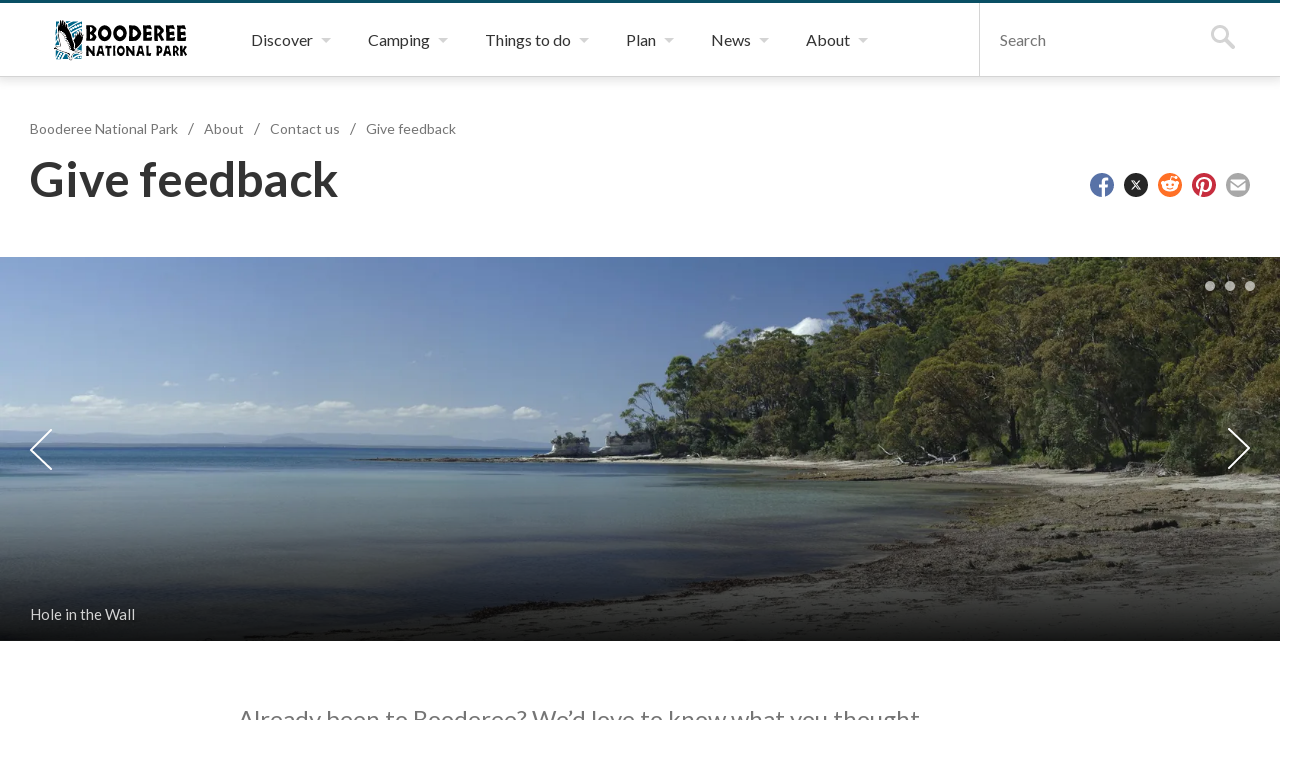

--- FILE ---
content_type: text/html
request_url: https://booderee.gov.au/about/contact-us/give-feedback/
body_size: 70557
content:
<!DOCTYPE html><html lang="en" class="bnp"><head><script async="" src="https://www.googletagmanager.com/gtag/js?id=G-CZPD0T0W2B"></script><script>
          window.dataLayer = window.dataLayer || [];
          function gtag(){dataLayer.push(arguments);}
          gtag('js', new Date());

          gtag('config', 'G-CZPD0T0W2B');</script><meta charSet="utf-8"/><meta http-equiv="x-ua-compatible" content="ie=edge"/><meta name="viewport" content="width=device-width, initial-scale=1, shrink-to-fit=no"/><style data-href="/styles.2373c20283a7e20e761c.css" data-identity="gatsby-global-css">.searchContainer .search-title{font-size:2em;font-weight:700;padding-left:14px}.searchContainer .gsc-search-box .gsc-input-box{padding-top:4px}.searchContainer .gsc-search-box .gsc-input-box input{padding-left:6px!important}.searchContainer .gsc-search-box table.gsc-input{margin-bottom:0!important}.searchContainer .gsc-search-box input.gsc-input{background-color:#71273d;height:1.25rem!important;padding:2rem 0!important}.searchContainer .gsc-search-box td.gsc-search-button{padding-left:0!important;padding-right:0!important}.searchContainer .gsc-search-box td.gsc-search-button button.gsc-search-button{padding:1.5rem}.searchContainer .gsc-search-box .breakpoint-phone td:last-child{padding-right:0}.searchContainer .gsc-above-wrapper-area table tbody tr,.searchContainer .gsc-search-box table tbody tr{border-bottom-width:0}.searchContainer .gsc-above-wrapper-area table tbody tr td,.searchContainer .gsc-search-box table tbody tr td{padding-bottom:0;padding-right:0;padding-top:0}.searchContainer .gsc-above-wrapper-area{border-bottom-width:0}.searchContainer .gsc-webResult .gs-title a{color:#333!important;font-size:110%}.searchContainer .gsc-webResult .gs-title a b{color:#333!important;font-weight:700}.searchContainer .gsc-webResult .gs-image img{border-radius:5px}.breakpoint-widescreen .searchContainer{max-width:1000px}.masthead__search{display:none}a,abbr,acronym,address,applet,article,aside,audio,b,big,blockquote,body,button,canvas,caption,center,cite,code,dd,del,details,dfn,div,dl,dt,em,embed,fieldset,figcaption,figure,footer,form,h1,h2,h3,h4,h5,h6,header,hgroup,html,i,iframe,img,ins,kbd,label,legend,li,mark,menu,nav,object,ol,output,p,pre,q,ruby,s,samp,section,small,span,strike,strong,sub,summary,sup,table,tbody,td,tfoot,th,thead,time,tr,tt,u,ul,var,video{border:0;font:inherit;font-size:100%;margin:0;padding:0;vertical-align:baseline}article,aside,details,figcaption,figure,footer,header,hgroup,menu,nav,section{display:block}body{line-height:1}ol,ul{list-style:none}blockquote,q{quotes:none}blockquote:after,blockquote:before,q:after,q:before{content:"";content:none}table{border-collapse:collapse;border-spacing:0}td,th{text-align:left}button{appearance:none;background:none;border:none;color:inherit;cursor:pointer}*,:after,:before{box-sizing:border-box}.hide-visually{clip:rect(0 0 0 0);border:0;height:1px;margin:-1px;overflow:hidden;padding:0;position:absolute;width:1px}.hide-visually.focusable:active,.hide-visually.focusable:focus{clip:auto;height:auto;margin:0;overflow:visible;position:static;width:auto}.invisible{visibility:hidden}.hide-text{color:transparent;display:block;font:0/0 a}.admin-only{background-color:pink!important}.admin-only p{color:#000!important}.text-highlight{border-radius:6px;margin:0 .25rem;padding:.25rem .5rem}.flush{margin:0;padding:0}.m-xsmall{margin:1rem}.m-small{margin:2rem}.m-medium{margin:3rem}.m-large{margin:4rem}.breakpoint-phone .m-large,.breakpoint-tablet .m-large{margin:3rem}.m-xlarge{margin:6rem}.breakpoint-phone .m-xlarge,.breakpoint-tablet .m-xlarge{margin:3rem}.mt-flush{margin-top:0}.mt-xsmall{margin-top:1rem}.mt-small{margin-top:2rem}.mt-medium{margin-top:3rem}.mt-large{margin-top:4rem}.breakpoint-phone .mt-large,.breakpoint-tablet .mt-large{margin-top:3rem}.mt-xlarge{margin-top:6rem}.breakpoint-phone .mt-xlarge,.breakpoint-tablet .mt-xlarge{margin-top:3rem}.mr-flush{margin-right:0}.mr-xsmall{margin-right:1rem}.mr-small{margin-right:2rem}.mr-medium{margin-right:3rem}.mr-large{margin-right:4rem}.breakpoint-phone .mr-large,.breakpoint-tablet .mr-large{margin-right:3rem}.mr-xlarge{margin-right:6rem}.breakpoint-phone .mr-xlarge,.breakpoint-tablet .mr-xlarge{margin-right:3rem}.mb-flush{margin-bottom:0}.mb-xsmall{margin-bottom:1rem}.mb-small{margin-bottom:2rem}.mb-medium{margin-bottom:3rem}.mb-large{margin-bottom:4rem}.breakpoint-phone .mb-large,.breakpoint-tablet .mb-large{margin-bottom:3rem}.mb-xlarge{margin-bottom:6rem}.breakpoint-phone .mb-xlarge,.breakpoint-tablet .mb-xlarge{margin-bottom:3rem}.ml-flush{margin-left:0}.ml-xsmall{margin-left:1rem}.ml-small{margin-left:2rem}.ml-medium{margin-left:3rem}.ml-large{margin-left:4rem}.breakpoint-phone .ml-large,.breakpoint-tablet .ml-large{margin-left:3rem}.ml-xlarge{margin-left:6rem}.breakpoint-phone .ml-xlarge,.breakpoint-tablet .ml-xlarge{margin-left:3rem}.my-flush{margin-bottom:0;margin-top:0}.my-xsmall{margin-bottom:1rem;margin-top:1rem}.my-small{margin-bottom:2rem;margin-top:2rem}.my-medium{margin-bottom:3rem;margin-top:3rem}.my-large{margin-bottom:4rem;margin-top:4rem}.breakpoint-phone .my-large,.breakpoint-tablet .my-large{margin-bottom:3rem;margin-top:3rem}.my-xlarge{margin-bottom:6rem;margin-top:6rem}.breakpoint-phone .my-xlarge,.breakpoint-tablet .my-xlarge{margin-bottom:3rem;margin-top:3rem}.mx-xsmall{margin-left:1rem;margin-right:1rem}.mx-flush{margin-left:0;margin-right:0}.mx-small{margin-left:2rem;margin-right:2rem}.mx-medium{margin-left:3rem;margin-right:3rem}.mx-large{margin-left:4rem;margin-right:4rem}.breakpoint-phone .mx-large,.breakpoint-tablet .mx-large{margin-left:3rem;margin-right:3rem}.mx-xlarge{margin-left:6rem;margin-right:6rem}.breakpoint-phone .mx-xlarge,.breakpoint-tablet .mx-xlarge{margin-left:3rem;margin-right:3rem}.mx-auto{margin-left:auto;margin-right:auto}.p-xsmall{padding:1rem}.p-small{padding:2rem}.p-medium{padding:3rem}.p-large{padding:4rem}.breakpoint-phone .p-large,.breakpoint-tablet .p-large{padding:3rem}.p-xlarge{padding:6rem}.breakpoint-phone .p-xlarge,.breakpoint-tablet .p-xlarge{padding:3rem}.pt-xsmall{padding-top:1rem}.pt-flush{padding-top:0}.pt-small{padding-top:2rem}.pt-medium{padding-top:3rem}.pt-large{padding-top:4rem}.breakpoint-phone .pt-large,.breakpoint-tablet .pt-large{padding-top:3rem}.pt-xlarge{padding-top:6rem}.breakpoint-phone .pt-xlarge,.breakpoint-tablet .pt-xlarge{padding-top:3rem}.pr-flush{padding-right:0}.pr-xsmall{padding-right:1rem}.pr-small{padding-right:2rem}.pr-medium{padding-right:3rem}.pr-large{padding-right:4rem}.breakpoint-phone .pr-large,.breakpoint-tablet .pr-large{padding-right:3rem}.pr-xlarge{padding-right:6rem}.breakpoint-phone .pr-xlarge,.breakpoint-tablet .pr-xlarge{padding-right:3rem}.pb-flush{padding-bottom:0}.pb-xsmall{padding-bottom:1rem}.pb-small{padding-bottom:2rem}.pb-medium{padding-bottom:3rem}.pb-large{padding-bottom:4rem}.breakpoint-phone .pb-large,.breakpoint-tablet .pb-large{padding-bottom:3rem}.pb-xlarge{padding-bottom:6rem}.breakpoint-phone .pb-xlarge,.breakpoint-tablet .pb-xlarge{padding-bottom:3rem}.pl-flush{padding-left:0}.pl-xsmall{padding-left:1rem}.pl-small{padding-left:2rem}.pl-medium{padding-left:3rem}.pl-large{padding-left:4rem}.breakpoint-phone .pl-large,.breakpoint-tablet .pl-large{padding-left:3rem}.pl-xlarge{padding-left:6rem}.breakpoint-phone .pl-xlarge,.breakpoint-tablet .pl-xlarge{padding-left:3rem}.py-flush{padding-bottom:0;padding-top:0}.py-xsmall{padding-bottom:1rem;padding-top:1rem}.py-small{padding-bottom:2rem;padding-top:2rem}.py-medium{padding-bottom:3rem;padding-top:3rem}.py-large{padding-bottom:4rem;padding-top:4rem}.breakpoint-phone .py-large,.breakpoint-tablet .py-large{padding-bottom:3rem;padding-top:3rem}.py-xlarge{padding-bottom:6rem;padding-top:6rem}.breakpoint-phone .py-xlarge,.breakpoint-tablet .py-xlarge{padding-bottom:3rem;padding-top:3rem}.px-flush{padding-left:0;padding-right:0}.px-xsmall{padding-left:1rem;padding-right:1rem}.px-small{padding-left:2rem;padding-right:2rem}.px-medium{padding-left:3rem;padding-right:3rem}.px-large{padding-left:4rem;padding-right:4rem}.breakpoint-phone .px-large,.breakpoint-tablet .px-large{padding-left:3rem;padding-right:3rem}.px-xlarge{padding-left:6rem;padding-right:6rem}.breakpoint-phone .px-xlarge,.breakpoint-tablet .px-xlarge{padding-left:3rem;padding-right:3rem}.t-left{text-align:left}.t-center{text-align:center}.t-right{text-align:right}.d-flex{display:flex}.flex-items-center{align-items:center}.flex-center{align-self:center}.flex-left{margin-right:auto}.flex-right{margin-left:auto}.flex-space{justify-content:space-between}.clearfix:after{clear:both;content:" ";display:block;font-size:0;height:0;visibility:hidden}html{-webkit-text-size-adjust:none;-webkit-font-smoothing:antialiased;font-size:62.5%;overflow-x:hidden;scroll-behavior:smooth}html.breakpoint-tablet{font-size:60%}html.breakpoint-desktop,html.breakpoint-widescreen{font-size:62.5%;overflow-x:auto;overflow:inherit}body{color:#333;font-family:Lato,Helvetica Neue,Helvetica,Arial,sans-serif;font-size:1.6rem;line-height:1.4;overflow-x:hidden}body.breakpoint-desktop,body.breakpoint-widescreen{overflow-x:auto}a{color:#094f64;text-decoration:underline;transition:color .15s ease-in-out}a:hover{-webkit-text-decoration:none!important;text-decoration:none!important}a,button{-webkit-tap-highlight-color:transparent}a{outline:none}a:checked,a:focus,a:hover{outline:3px solid #47c8ee}a:active{outline:3px solid #094f64}button{outline:none}button:checked,button:focus,button:hover{outline:3px solid #47c8ee}button:active{outline:3px solid #094f64}input{outline:none}input:checked,input:focus,input:hover{outline:3px solid #47c8ee}input:active{outline:3px solid #094f64}#content h2:target,#content h3:target,#content h4:target,#content h5:target,#content h6:target,#content li a:target,#content p:target{background-color:#f9df82;position:relative}#content h2:target:hover,#content h3:target:hover,#content h4:target:hover,#content h5:target:hover,#content h6:target:hover,#content li a:target:hover,#content p:target:hover{background-color:#fcebb2}#content h2:target,#content h3:target,#content h4:target,#content h5:target,#content h6:target,#content p:target{margin-left:-3rem;padding-left:3rem}hr{border-bottom:none;border-top:1px solid #d4d4d4;height:1px}@keyframes fade-in{0%{opacity:0}to{opacity:1}}.anim-fade-in{animation-duration:.45s;animation-fill-mode:forwards;animation-iteration-count:1;animation-name:fade-in;animation-timing-function:cubic-bezier(.175,.885,.32,1.1)}.input--error{border-color:#d11413!important;color:#d11413!important}.form-error-message{color:#d11413;display:block;font-size:1.3rem;padding-top:1rem}.breakpoint-phone .world-heritage-stamp{margin-top:1rem;width:10rem}.title-underline{font-size:85%}.high-contrast{filter:invert(100%)}.masthead{border-bottom:1px solid #d4d4d4;border-top:3px solid #094f64;box-shadow:0 0 10px 3px hsla(0,0%,39%,.2);padding-left:4rem;position:relative;z-index:999}.breakpoint-phone .masthead,.breakpoint-tablet .masthead,.breakpoint-tablet-wide .masthead{padding-left:2rem}.masthead__inner{display:flex;margin-left:auto;margin-right:auto;max-width:165rem}.masthead__logo{display:flex;float:left;margin-right:3rem}.masthead__logo-anchor{align-self:center;background-repeat:no-repeat;background-size:100%}.logo-round,.masthead__logo-anchor--christmas-island,.masthead__logo-anchor--norfolk-island,.masthead__logo-anchor--pulu-keeling,.masthead__logo-anchor--uluru{height:48px;padding:1px;width:48px}.breakpoint-phone .masthead__logo-anchor--christmas-island,.breakpoint-phone .masthead__logo-anchor--norfolk-island,.breakpoint-phone .masthead__logo-anchor--pulu-keeling,.breakpoint-phone .masthead__logo-anchor--uluru,.logo-round-phone{height:35px;width:35px}.masthead__logo-anchor--kakadu{height:40px;width:107px}.breakpoint-phone .masthead__logo-anchor--kakadu{height:32px;width:85px}.masthead__logo-anchor--booderee{height:50px;width:161px}.breakpoint-phone .masthead__logo-anchor--booderee{height:35px;width:113px}.masthead__logo-anchor--botanic-gardens{height:40px;width:209px}.breakpoint-phone .masthead__logo-anchor--botanic-gardens{height:27px;width:160px}.masthead__logo-anchor--marine-parks{height:50px;width:151px}.breakpoint-phone .masthead__logo-anchor--marine-parks{height:35px;width:106px}.masthead__logo-anchor--parks-australia{height:43px;width:178px}.breakpoint-phone .masthead__logo-anchor--parks-australia{height:35px;width:106px}.masthead__push-right{border-left:1px solid #d4d4d4;display:flex;margin-left:auto}.breakpoint-w-1080 .masthead__push-right{border-left:none;margin-left:0}.masthead__tab{border-right:1px solid #d4d4d4;display:flex;float:left;position:relative}.breakpoint-w-1080 .masthead__tab{display:none}.masthead__tab-button{display:block;font-size:1.2rem;font-weight:700;letter-spacing:.1em;padding-left:2rem;padding-right:3.6rem;text-transform:uppercase;transition:background-color .15s ease-in-out}.masthead__tab-button:focus,.masthead__tab-button:hover{background-color:#eee}.masthead__tab-button span{position:relative}.masthead__tab-button span:after{border-left:5px solid transparent;border-right:5px solid transparent;border-top:5px solid #d4d4d4;content:"";display:block;height:0;position:absolute;right:-1.8rem;top:.5rem;width:0}.masthead__tab-button:focus span:after,.masthead__tab-button:hover span:after,.masthead__tab:focus span:after,.masthead__tab:hover span:after{border-top-color:#094f64}.masthead__tab-panel{background-color:#fff;border-left:1px solid #d4d4d4;border-right:1px solid #d4d4d4;display:none;left:-1px;position:absolute;right:-1px;top:7.3rem;z-index:3}.masthead__tab-button:focus+.masthead__tab-panel,.masthead__tab-button:hover+.masthead__tab-panel,.masthead__tab-panel:focus,.masthead__tab-panel:hover{display:block}.masthead__tab-panel-item a{border-bottom:1px solid #d4d4d4;color:#333;display:block;font-size:1.4rem;padding:.8rem .8rem .7rem;text-decoration:none}.masthead__tab-panel-item a:focus,.masthead__tab-panel-item a:hover{background-color:#d4d4d4;text-decoration:none}.masthead__tab-panel-item--selected a,.masthead__tab-panel-item--selected a:focus,.masthead__tab-panel-item--selected a:hover{background-color:#757575;color:#fff}.skip-links-wrapper .skip-link{background-color:#fff;color:#094f64;display:block;font-size:1.8rem;position:absolute;top:-100px;z-index:100}.skip-links-wrapper .skip-link:active,.skip-links-wrapper .skip-link:focus{border:1px dotted #fff;left:0;padding:1.5rem;position:absolute;top:0;width:100%}.breakpoint-w-1080 .navigation{margin-left:auto}.navigation-dropdown__item{float:left}.navigation-dropdown__anchor{color:#333;display:block;padding:2.6rem 3.5rem 2.5rem 2rem;position:relative;text-decoration:none;transition:background-color .15s ease-in-out,color .15s ease-in-out}.breakpoint-w-1230 .navigation-dropdown__anchor{font-size:1.5rem;padding-left:1.6rem;padding-right:3.6rem}.breakpoint-w-1080 .mobile-nav-active .navigation-dropdown--mobile-toggle .navigation-dropdown__anchor,.navigation-dropdown__anchor:focus,.navigation-dropdown__anchor:hover,.navigation-dropdown__item:hover .navigation-dropdown__anchor{background-color:#eee;color:#333;text-decoration:none}.navigation-dropdown__anchor--button{display:none}@media(min-width:1081px){.navigation-dropdown__panel-list .devices-only{display:none}}.navigation-dropdown__anchor span{position:relative}.navigation-dropdown__anchor span:after{border-left:5px solid transparent;border-right:5px solid transparent;border-top:5px solid #d4d4d4;content:"";display:block;height:0;position:absolute;right:-1.8rem;top:.8rem;width:0}.breakpoint-w-1080 .mobile-nav-active .navigation-dropdown--mobile-toggle .navigation-dropdown__anchor span:after,.navigation-dropdown__anchor:focus span:after,.navigation-dropdown__anchor:hover span:after,.navigation-dropdown__item:focus .navigation-dropdown__anchor span:after,.navigation-dropdown__item:hover .navigation-dropdown__anchor span:after{border-top-color:#094f64}.navigation-dropdown__panel{background-color:#fff;border:1px solid #d4d4d4;box-shadow:0 0 10px 3px hsla(0,0%,39%,.2);display:none;left:0;padding-left:2rem;padding-right:2rem;position:absolute;right:0;z-index:4}.breakpoint-w-1080 .mobile-nav-active .navigation-dropdown__panel--active,.navigation-dropdown__anchor:focus~.navigation-dropdown__panel,.navigation-dropdown__anchor:hover~.navigation-dropdown__panel,.navigation-dropdown__panel:focus,.navigation-dropdown__panel:hover{display:block}.navigation-dropdown__panel-inner{display:flex;justify-content:center;margin-left:auto;margin-right:auto;max-width:165rem;padding-bottom:3rem;padding-top:3rem}.breakpoint-w-1366 .navigation-dropdown__panel-inner{padding-bottom:2rem;padding-top:2rem}.navigation-dropdown__panel-column{overflow:hidden;width:26rem}.navigation-dropdown__panel-column-inner{padding-left:2rem;padding-right:2rem}.breakpoint-w-1366 .navigation-dropdown__panel-column-inner{padding-left:1rem;padding-right:1rem}.breakpoint-w-1366 .navigation-dropdown__panel-list-item{padding-bottom:1rem}.navigation-dropdown__panel-list-item{color:#4a4a4a;padding-bottom:.6rem}.navigation-dropdown__panel-list-item strong{font-weight:700}.navigation-dropdown__panel-list-item a{color:#4a4a4a;font-size:1.5rem;position:relative;text-decoration:none}.navigation-dropdown__panel-list-item a[href^="geo:"],.navigation-dropdown__panel-list-item a[href^="http://"],.navigation-dropdown__panel-list-item a[href^="https://"],.navigation-dropdown__panel-list-item a[href^="mailto:"],.navigation-dropdown__panel-list-item a[href^="tel:"]{padding-right:1.5rem}.navigation-dropdown__panel-list-item a[href^="geo:"]:after,.navigation-dropdown__panel-list-item a[href^="http://"]:after,.navigation-dropdown__panel-list-item a[href^="https://"]:after,.navigation-dropdown__panel-list-item a[href^="mailto:"]:after,.navigation-dropdown__panel-list-item a[href^="tel:"]:after{background-color:#333;background-repeat:no-repeat;background-size:cover;bottom:.3rem;content:"";height:.75rem;margin-left:.75rem;margin-right:.05rem;-webkit-mask-size:contain;mask-size:contain;padding:.6rem;position:absolute;right:0;width:.75rem}.navigation-dropdown__panel-list-item a[href^="http://"]:after,.navigation-dropdown__panel-list-item a[href^="https://"]:after{-webkit-mask-image:url("data:image/svg+xml;charset=utf-8,%3Csvg xmlns='http://www.w3.org/2000/svg' width='16' height='16' fill='dark-grey' class='prefix__bi prefix__bi-box-arrow-up-right' viewBox='0 0 16 16'%3E%3Cpath fill-rule='evenodd' d='M8.636 3.5a.5.5 0 0 0-.5-.5H1.5A1.5 1.5 0 0 0 0 4.5v10A1.5 1.5 0 0 0 1.5 16h10a1.5 1.5 0 0 0 1.5-1.5V7.864a.5.5 0 0 0-1 0V14.5a.5.5 0 0 1-.5.5h-10a.5.5 0 0 1-.5-.5v-10a.5.5 0 0 1 .5-.5h6.636a.5.5 0 0 0 .5-.5'/%3E%3Cpath fill-rule='evenodd' d='M16 .5a.5.5 0 0 0-.5-.5h-5a.5.5 0 0 0 0 1h3.793L6.146 9.146a.5.5 0 1 0 .708.708L15 1.707V5.5a.5.5 0 0 0 1 0z'/%3E%3C/svg%3E");mask-image:url("data:image/svg+xml;charset=utf-8,%3Csvg xmlns='http://www.w3.org/2000/svg' width='16' height='16' fill='dark-grey' class='prefix__bi prefix__bi-box-arrow-up-right' viewBox='0 0 16 16'%3E%3Cpath fill-rule='evenodd' d='M8.636 3.5a.5.5 0 0 0-.5-.5H1.5A1.5 1.5 0 0 0 0 4.5v10A1.5 1.5 0 0 0 1.5 16h10a1.5 1.5 0 0 0 1.5-1.5V7.864a.5.5 0 0 0-1 0V14.5a.5.5 0 0 1-.5.5h-10a.5.5 0 0 1-.5-.5v-10a.5.5 0 0 1 .5-.5h6.636a.5.5 0 0 0 .5-.5'/%3E%3Cpath fill-rule='evenodd' d='M16 .5a.5.5 0 0 0-.5-.5h-5a.5.5 0 0 0 0 1h3.793L6.146 9.146a.5.5 0 1 0 .708.708L15 1.707V5.5a.5.5 0 0 0 1 0z'/%3E%3C/svg%3E")}.navigation-dropdown__panel-list-item a[href^="mailto:"]:after{-webkit-mask-image:url("data:image/svg+xml;charset=utf-8,%3Csvg xmlns='http://www.w3.org/2000/svg' width='16' height='16' fill='currentColor' class='prefix__bi prefix__bi-envelope' viewBox='0 0 16 16'%3E%3Cpath d='M0 4a2 2 0 0 1 2-2h12a2 2 0 0 1 2 2v8a2 2 0 0 1-2 2H2a2 2 0 0 1-2-2zm2-1a1 1 0 0 0-1 1v.217l7 4.2 7-4.2V4a1 1 0 0 0-1-1zm13 2.383-4.708 2.825L15 11.105zm-.034 6.876-5.64-3.471L8 9.583l-1.326-.795-5.64 3.47A1 1 0 0 0 2 13h12a1 1 0 0 0 .966-.741M1 11.105l4.708-2.897L1 5.383z'/%3E%3C/svg%3E");mask-image:url("data:image/svg+xml;charset=utf-8,%3Csvg xmlns='http://www.w3.org/2000/svg' width='16' height='16' fill='currentColor' class='prefix__bi prefix__bi-envelope' viewBox='0 0 16 16'%3E%3Cpath d='M0 4a2 2 0 0 1 2-2h12a2 2 0 0 1 2 2v8a2 2 0 0 1-2 2H2a2 2 0 0 1-2-2zm2-1a1 1 0 0 0-1 1v.217l7 4.2 7-4.2V4a1 1 0 0 0-1-1zm13 2.383-4.708 2.825L15 11.105zm-.034 6.876-5.64-3.471L8 9.583l-1.326-.795-5.64 3.47A1 1 0 0 0 2 13h12a1 1 0 0 0 .966-.741M1 11.105l4.708-2.897L1 5.383z'/%3E%3C/svg%3E")}.navigation-dropdown__panel-list-item a[href^="tel:"]:after{-webkit-mask-image:url("data:image/svg+xml;charset=utf-8,%3Csvg xmlns='http://www.w3.org/2000/svg' width='16' height='16' fill='currentColor' class='prefix__bi prefix__bi-telephone' viewBox='0 0 16 16'%3E%3Cpath d='M3.654 1.328a.678.678 0 0 0-1.015-.063L1.605 2.3c-.483.484-.661 1.169-.45 1.77a17.6 17.6 0 0 0 4.168 6.608 17.6 17.6 0 0 0 6.608 4.168c.601.211 1.286.033 1.77-.45l1.034-1.034a.678.678 0 0 0-.063-1.015l-2.307-1.794a.68.68 0 0 0-.58-.122l-2.19.547a1.75 1.75 0 0 1-1.657-.459L5.482 8.062a1.75 1.75 0 0 1-.46-1.657l.548-2.19a.68.68 0 0 0-.122-.58zM1.884.511a1.745 1.745 0 0 1 2.612.163L6.29 2.98c.329.423.445.974.315 1.494l-.547 2.19a.68.68 0 0 0 .178.643l2.457 2.457a.68.68 0 0 0 .644.178l2.189-.547a1.75 1.75 0 0 1 1.494.315l2.306 1.794c.829.645.905 1.87.163 2.611l-1.034 1.034c-.74.74-1.846 1.065-2.877.702a18.6 18.6 0 0 1-7.01-4.42 18.6 18.6 0 0 1-4.42-7.009c-.362-1.03-.037-2.137.703-2.877z'/%3E%3C/svg%3E");mask-image:url("data:image/svg+xml;charset=utf-8,%3Csvg xmlns='http://www.w3.org/2000/svg' width='16' height='16' fill='currentColor' class='prefix__bi prefix__bi-telephone' viewBox='0 0 16 16'%3E%3Cpath d='M3.654 1.328a.678.678 0 0 0-1.015-.063L1.605 2.3c-.483.484-.661 1.169-.45 1.77a17.6 17.6 0 0 0 4.168 6.608 17.6 17.6 0 0 0 6.608 4.168c.601.211 1.286.033 1.77-.45l1.034-1.034a.678.678 0 0 0-.063-1.015l-2.307-1.794a.68.68 0 0 0-.58-.122l-2.19.547a1.75 1.75 0 0 1-1.657-.459L5.482 8.062a1.75 1.75 0 0 1-.46-1.657l.548-2.19a.68.68 0 0 0-.122-.58zM1.884.511a1.745 1.745 0 0 1 2.612.163L6.29 2.98c.329.423.445.974.315 1.494l-.547 2.19a.68.68 0 0 0 .178.643l2.457 2.457a.68.68 0 0 0 .644.178l2.189-.547a1.75 1.75 0 0 1 1.494.315l2.306 1.794c.829.645.905 1.87.163 2.611l-1.034 1.034c-.74.74-1.846 1.065-2.877.702a18.6 18.6 0 0 1-7.01-4.42 18.6 18.6 0 0 1-4.42-7.009c-.362-1.03-.037-2.137.703-2.877z'/%3E%3C/svg%3E")}.navigation-dropdown__panel-list-item a[href^="geo:"]:after{-webkit-mask-image:url("data:image/svg+xml;charset=utf-8,%3Csvg xmlns='http://www.w3.org/2000/svg' width='16' height='16' fill='currentColor' class='prefix__bi prefix__bi-compass' viewBox='0 0 16 16'%3E%3Cpath d='M8 16.016a7.5 7.5 0 0 0 1.962-14.74A1 1 0 0 0 9 0H7a1 1 0 0 0-.962 1.276A7.5 7.5 0 0 0 8 16.016m6.5-7.5a6.5 6.5 0 1 1-13 0 6.5 6.5 0 0 1 13 0'/%3E%3Cpath d='m6.94 7.44 4.95-2.83-2.83 4.95-4.949 2.83 2.828-4.95z'/%3E%3C/svg%3E");mask-image:url("data:image/svg+xml;charset=utf-8,%3Csvg xmlns='http://www.w3.org/2000/svg' width='16' height='16' fill='currentColor' class='prefix__bi prefix__bi-compass' viewBox='0 0 16 16'%3E%3Cpath d='M8 16.016a7.5 7.5 0 0 0 1.962-14.74A1 1 0 0 0 9 0H7a1 1 0 0 0-.962 1.276A7.5 7.5 0 0 0 8 16.016m6.5-7.5a6.5 6.5 0 1 1-13 0 6.5 6.5 0 0 1 13 0'/%3E%3Cpath d='m6.94 7.44 4.95-2.83-2.83 4.95-4.949 2.83 2.828-4.95z'/%3E%3C/svg%3E")}.navigation-dropdown__panel-list-item a:focus,.navigation-dropdown__panel-list-item a:hover{text-decoration:underline}.breakpoint-w-1366 .navigation-dropdown__panel-list-item a{font-size:1.5rem}.navigation-dropdown__panel-list-item a.mobile-only{display:none}.accordion,.accordion-button{font-size:1.5rem!important}.breakpoint-desktop:not(.breakpoint-w-1080) .devices-only,.breakpoint-widescreen:not(.breakpoint-w-1080) .devices-only{display:none!important}.navigation-dropdown--mobile-toggle{display:none}.breakpoint-w-1080 .navigation-mobile-wrapper{border-left:1px solid #d4d4d4;border-right:1px solid #d4d4d4;position:relative}.breakpoint-w-1080 .navigation-dropdown--mobile-toggle{display:block;width:10rem}.breakpoint-w-1080 .navigation-dropdown--mobile-toggle .navigation-dropdown__anchor{cursor:pointer;font-weight:700;padding-bottom:2rem;padding-top:2rem;text-align:center;width:10rem}.breakpoint-w-1080 .navigation-dropdown{background-color:#fff;border-bottom:1px solid #d4d4d4;border-left:1px solid #d4d4d4;border-top:1px solid #d4d4d4;box-shadow:0 2px 6px 0 rgba(80,80,80,.2);display:none;left:-1px;padding-left:2rem;padding-right:2rem;position:absolute;width:40.2rem}.breakpoint-w-1080 .navigation:last-child .navigation-dropdown{left:auto;right:0}.breakpoint-w-1080 .navigation-dropdown--main--active{display:block}.breakpoint-w-1080 .navigation-dropdown--main .navigation-dropdown__item{border-bottom:1px solid #d4d4d4;float:none;width:100%}.breakpoint-w-1080 .navigation-dropdown--main .navigation-dropdown__item:last-of-type{border-bottom:none}.breakpoint-w-1080 .navigation-dropdown__anchor{font-size:1.6rem}.breakpoint-w-1080 .navigation-dropdown--main .navigation-dropdown__anchor{padding:1.6rem 0;text-align:left;width:100%}.breakpoint-w-1080 .navigation-dropdown--main .navigation-dropdown__anchor:focus,.breakpoint-w-1080 .navigation-dropdown--main .navigation-dropdown__anchor:hover,.breakpoint-w-1080 .navigation-dropdown--main .navigation-dropdown__item:focus .navigation-dropdown__anchor,.breakpoint-w-1080 .navigation-dropdown--main .navigation-dropdown__item:hover .navigation-dropdown__anchor,.breakpoint-w-1080 .navigation-dropdown--main--active .navigation-dropdown__anchor--active{background-color:transparent;font-weight:700}.breakpoint-w-1080 .navigation-dropdown__anchor--top-level{display:none}.breakpoint-w-1080 .navigation-dropdown--main .navigation-dropdown__anchor span,.breakpoint-w-1080 .navigation-dropdown__anchor--button{display:block}.breakpoint-w-1080 .navigation-dropdown--main .navigation-dropdown__anchor span:after{right:1rem}.breakpoint-w-1080 .navigation-dropdown__anchor--active span:after{right:1rem;transform:rotate(-180deg)}.breakpoint-w-1080 .navigation-dropdown__panel{border:0;box-shadow:none;display:none;display:none!important;padding:0 0 2rem;position:static}.breakpoint-w-1080 .navigation-dropdown__panel--active{display:block!important}.breakpoint-w-1080 .navigation-dropdown__panel-inner{display:block;max-width:100%;padding:0}.breakpoint-w-1080 .navigation-dropdown__panel-column{overflow:visible;width:100%}.breakpoint-w-1080 .navigation-dropdown__panel-column-inner{padding:0}.breakpoint-w-1080 .feature-box{background-color:transparent;text-decoration:none}.breakpoint-w-1080 .feature-box:after,.breakpoint-w-1080 .feature-box:before{content:none}.breakpoint-w-1080 .feature-box .feature-box__inner{position:relative}.breakpoint-w-1080 .feature-box .feature-box__inner .feature-box__text-overlay{background-image:none;position:relative}.breakpoint-w-1080 .feature-box__image{display:none!important}.breakpoint-w-1080 .navigation-dropdown__panel-list-item{display:none}.breakpoint-w-1080 .navigation-dropdown__panel-list-item a{display:block}.breakpoint-w-1080 .navigation-dropdown__panel-list-item.devices-only{display:block;margin-bottom:.75rem}.breakpoint-w-1080 .feature-box__text-overlay span{bottom:0;color:#4a4a4a;font-weight:inherit;left:0;position:relative;right:0;text-shadow:none}.breakpoint-phone .navigation-mobile-wrapper{position:static}.breakpoint-phone .navigation-dropdown--mobile-toggle .navigation-dropdown__anchor{padding-bottom:1.4rem;padding-top:1.4rem}.breakpoint-phone .navigation-dropdown{left:0;width:100%}.block_cross-site-top-banner{background:#f3be74;color:#1a1a1a;margin-left:-2rem;padding:1rem 2rem}.block_cross-site-top-banner a{color:#1a1a1a;text-decoration:underline}.block_cross-site-top-banner a:focus,.block_cross-site-top-banner a:hover{outline-color:#178291}.breakpoint-desktop .block_cross-site-top-banner,.breakpoint-desktop-wide .block_cross-site-top-banner,.breakpoint-widescreen .block_cross-site-top-banner{margin-left:-4rem;padding:1rem 4rem}.masthead__search{display:flex}.masthead__search-mobile-toggle{display:none}.breakpoint-phone .masthead__search-mobile-toggle{align-items:center;display:flex;width:6rem}.breakpoint-phone .masthead__search-mobile-toggle--active{background-color:#eee}.masthead__search-mobile-toggle span{display:block;height:3rem;margin-left:auto;margin-right:auto;width:2rem}.masthead__search-mobile-toggle--active span{position:relative;width:6rem}.masthead__search-mobile-toggle--active span:after{bottom:0;color:#094f64;content:"X";font-family:Lato,Helvetica Neue,Helvetica,Arial,sans-serif;font-size:2.2rem;font-weight:700;left:0;position:absolute;right:0;top:0;transform:scaleX(1.2)}.masthead__search-mobile-toggle span svg{height:100%;width:100%}.masthead__search-mobile-toggle--active span svg{display:none}.masthead__search-form{align-items:center;display:flex;min-width:30rem}.breakpoint-w-1230 .masthead__search-form{min-width:0;width:26rem}.breakpoint-w-1140 .masthead__search-form{min-width:0;width:20rem}.breakpoint-w-1080 .masthead__search-form{min-width:0;width:30rem}.breakpoint-phone .masthead__search-form{background-color:#fff;border-bottom:1px solid #d4d4d4;border-top:1px solid #d4d4d4;bottom:-6rem;box-shadow:0 0 10px 3px hsla(0,0%,39%,.2);display:none;height:6rem;left:0;position:absolute;right:0;width:100%}.breakpoint-phone .masthead__search-mobile-toggle--active+.masthead__search-form{display:block}.masthead__search-input{border:none;display:block;font-family:Lato,Helvetica Neue,Helvetica,Arial,sans-serif;font-size:1.6rem;height:100%;padding-left:2rem;width:100%;width:calc(100% - 4rem)}.breakpoint-phone .masthead__search-input{float:left;width:calc(100% - 6rem)}.masthead__search-button{display:block;height:100%;padding-right:4rem;width:8rem}.breakpoint-tablet .masthead__search-button,.breakpoint-tablet-wide .masthead__search-button{padding-right:2rem}.breakpoint-phone .masthead__search-button{float:left;padding-left:2rem;padding-right:2rem;width:6rem}.masthead__search-button path{transition:fill .1s ease-in-out}.masthead__search-button__icon{height:2.4rem;margin-left:auto;width:2.4rem}.breakpoint-w-1230 .masthead__search-button__icon{transform:scale(.8);transform-origin:center}.masthead__search-button:focus path,.masthead__search-button:hover path,.masthead__search-input:focus+.masthead__search-button path{fill:#094f64}.hero-block__carousel--smaller{max-height:45rem}.hero-block__carousel--hidden{display:none}.hero-block__inner{margin-left:auto;margin-right:auto;max-width:192rem;position:relative}.hero-block__carousel--smaller .hero-block__inner{max-width:180rem}.breakpoint-phone .hero-block__carousel--subscribe .hero-block__image{transform:scale(2.1)}.breakpoint-phone .hero-block__carousel--subscribe .hero-block__inner{padding-bottom:50px;padding-top:50px}.hero-block__slide-wrapper{position:relative}.hero-block__image{display:block;width:100%}.hero-block__video{bottom:0;display:block;left:0;position:absolute;right:0;top:0;z-index:1}.hero-block__video-play{background-color:rgba(181,51,31,.7);border-radius:50%;height:8rem;left:50%;margin-left:-4rem;margin-top:-4rem;position:absolute;top:50%;transition:background-color .15s ease-in-out;width:8rem}.hero-block__video:focus .hero-block__video-play,.hero-block__video:hover .hero-block__video-play{background-color:rgba(181,51,31,.9)}.breakpoint-phone .hero-block__video-play{transform:scale(.6)}.hero-block__video-play:after{border-bottom:20px solid transparent;border-left:32px solid #fff;border-top:20px solid transparent;content:"";height:0;left:50%;margin-left:-12px;margin-top:-20px;position:absolute;top:50%;width:0}.hero-block__overlay-container{background-image:linear-gradient(0deg,rgba(0,0,0,.9),transparent);bottom:0;left:0;position:absolute;right:0;top:50%}.hero-block__title{bottom:3rem;color:#fff;font-family:Lato,Helvetica Neue,Helvetica,Arial,sans-serif;font-size:5rem;font-weight:700;left:0;padding:3rem;position:absolute;right:0;text-align:center;text-shadow:0 1px 3px rgba(0,0,0,.5);width:100%}.breakpoint-tablet-wide .hero-block__title{bottom:0;font-size:4rem}.breakpoint-tablet .hero-block__title{bottom:-1rem;font-size:3rem}.breakpoint-phone .hero-block__title{bottom:-1rem;font-size:2.2rem;padding:2rem 3rem}.hero-block__credit,.parallax__credit{bottom:1.6rem;color:#fff;font-size:1.5rem;left:3rem;opacity:.8;position:absolute;text-shadow:0 1px 3px rgba(0,0,0,.5)}.hero-block__credit a,.parallax__credit a{color:#fff}.hero-block__credit a:hover,.parallax__credit a:hover{text-decoration:underline}.breakpoint-phone .hero-block__title~.hero-block__credit,.breakpoint-phone .hero-block__title~.parallax__credit,.breakpoint-tablet .hero-block__title~.hero-block__credit,.breakpoint-tablet .hero-block__title~.parallax__credit,.breakpoint-tablet-wide .hero-block__title~.hero-block__credit,.breakpoint-tablet-wide .hero-block__title~.parallax__credit{bottom:0;color:#333;padding-top:1rem;text-shadow:none;top:97%;width:calc(100% - 6rem)}.breakpoint-phone .hero-block__title~.hero-block__credit a,.breakpoint-phone .hero-block__title~.parallax__credit a,.breakpoint-tablet .hero-block__title~.hero-block__credit a,.breakpoint-tablet .hero-block__title~.parallax__credit a,.breakpoint-tablet-wide .hero-block__title~.hero-block__credit a,.breakpoint-tablet-wide .hero-block__title~.parallax__credit a{color:#333}.copy h1{color:#094f64;font-family:Lato,Helvetica Neue,Helvetica,Arial,sans-serif;font-size:3rem;font-weight:700;padding-bottom:2.6rem}.breakpoint-tablet .copy h1,.breakpoint-tablet-wide .copy h1{font-size:2.8rem;padding-bottom:2.4rem}.breakpoint-phone .copy h1{font-size:2.6rem;padding-bottom:2.2rem}.copy h2{color:#094f64;font-family:Lato,Helvetica Neue,Helvetica,Arial,sans-serif;font-size:2.8rem;font-weight:700;padding-bottom:2rem}.breakpoint-tablet .copy h2,.breakpoint-tablet-wide .copy h2{font-size:2.6rem;padding-bottom:1.8rem}.breakpoint-phone .copy h2{font-size:2.4rem;padding-bottom:1.6rem}.copy h3{color:#00713c;font-family:Lato,Helvetica Neue,Helvetica,Arial,sans-serif;font-size:2.4rem;font-weight:700;padding-bottom:2rem}.breakpoint-tablet .copy h3,.breakpoint-tablet-wide .copy h3{font-size:2.2rem;padding-bottom:1.8rem}.breakpoint-phone .copy h3{font-size:2rem;padding-bottom:1.6rem}.copy h4{font-family:Lato,Helvetica Neue,Helvetica,Arial,sans-serif;font-size:1.8rem;font-weight:700;padding-bottom:1rem}.copy p+h1,.copy p+h2,.copy p+h3,.copy p+h4{padding-top:2rem}.copy p{color:#333;font-size:1.8rem;line-height:1.65;padding-bottom:1.5rem}.body-content>p:first-child,.copy p,.intro{font-family:Lato,Helvetica Neue,Helvetica,Arial,sans-serif}.body-content>p:first-child,.intro{color:#757575;font-size:2.4rem;font-weight:400;line-height:1.5}.breakpoint-tablet .copy p.intro,.breakpoint-tablet .copy>p:first-child,.breakpoint-tablet-wide .copy p.intro,.breakpoint-tablet-wide .copy>p:first-child{font-size:2rem;line-height:1.65}.breakpoint-phone .copy p.intro,.breakpoint-phone .copy>p:first-child{font-size:1.8rem;line-height:1.65}.copy p.callout-message{color:#094f64;font-family:Lato,Helvetica Neue,Helvetica,Arial,sans-serif;font-weight:700}sub,sup{font-size:1.25rem;left:.15rem;position:relative}sup{top:-.75em}sub{top:.65em}.copy blockquote{border-left:6px solid #f5c620;margin-bottom:4.4rem;margin-top:4rem;padding-bottom:1rem;padding-left:4rem;padding-top:1rem}.breakpoint-phone .copy blockquote,.breakpoint-tablet .copy blockquote,.breakpoint-tablet-wide .copy blockquote{margin-bottom:3.4rem;margin-top:3rem;padding-left:3rem}.copy blockquote p{color:#757575;font-size:2.4rem}.breakpoint-tablet .copy blockquote p,.breakpoint-tablet-wide .copy blockquote p{font-size:2.2rem}.breakpoint-phone .copy blockquote p{font-size:2rem}.copy blockquote p:only-child{padding-bottom:0}.copy strong{font-weight:700}.copy .text-emphasis,.copy em{font-style:italic}dd,details,dt,figcaption,h1,h2,h3,h4,h5,h6,li,p{overflow-wrap:break-word}.copy ol,.copy ul{font-family:Lato,Helvetica Neue,Helvetica,Arial,sans-serif;font-size:1.8rem;line-height:1.65;padding-bottom:2rem;padding-left:1.9rem;padding-top:2rem}.copy ul>li{display:list-item;list-style:none;padding-bottom:1rem;padding-left:1rem;position:relative}.copy ul>li:before{background-color:#094f64;border-radius:50%;color:#094f64;content:"";font-size:1.8rem;height:.7rem;left:-2rem;margin-right:1rem;position:absolute;top:1.2rem;width:.7rem}.copy ul>li ul>li:before{border-radius:0;height:2px;top:1.5rem}.copy ul>li ul>li ul>li:before{border-radius:0;height:.7rem;top:1.2rem;width:.7rem}.copy ol>li{list-style:decimal;padding-left:1rem}.copy ol>li ol>li{list-style:lower-alpha}.copy ol>li ol>li ol>li{list-style:lower-roman}.copy h1+ol,.copy h1+ul,.copy h2+ol,.copy h2+ul,.copy h3+ol,.copy h3+ul,.copy h4+ol,.copy h4+ul{padding-top:0}.copy a{-webkit-hyphens:auto;hyphens:auto;text-decoration:underline}.copy a,.copy a:not(.button){position:relative}.copy a:not(.button)[href^="geo:"],.copy a:not(.button)[href^="http://"],.copy a:not(.button)[href^="https://"],.copy a:not(.button)[href^="mailto:"],.copy a:not(.button)[href^="tel:"]{padding-right:1.5rem}.copy a:not(.button)[href^="geo:"]:after,.copy a:not(.button)[href^="http://"]:after,.copy a:not(.button)[href^="https://"]:after,.copy a:not(.button)[href^="mailto:"]:after,.copy a:not(.button)[href^="tel:"]:after{background-color:#094f64;background-repeat:no-repeat;background-size:cover;bottom:.5rem;content:"";height:.75rem;margin-left:.25rem;margin-right:.55rem;-webkit-mask-size:contain;mask-size:contain;padding:.6rem;position:absolute;width:.75rem}.copy a:not(.button)[href^="http://"]:after,.copy a:not(.button)[href^="https://"]:after{-webkit-mask-image:url("data:image/svg+xml;charset=utf-8,%3Csvg xmlns='http://www.w3.org/2000/svg' width='16' height='16' fill='dark-grey' class='prefix__bi prefix__bi-box-arrow-up-right' viewBox='0 0 16 16'%3E%3Cpath fill-rule='evenodd' d='M8.636 3.5a.5.5 0 0 0-.5-.5H1.5A1.5 1.5 0 0 0 0 4.5v10A1.5 1.5 0 0 0 1.5 16h10a1.5 1.5 0 0 0 1.5-1.5V7.864a.5.5 0 0 0-1 0V14.5a.5.5 0 0 1-.5.5h-10a.5.5 0 0 1-.5-.5v-10a.5.5 0 0 1 .5-.5h6.636a.5.5 0 0 0 .5-.5'/%3E%3Cpath fill-rule='evenodd' d='M16 .5a.5.5 0 0 0-.5-.5h-5a.5.5 0 0 0 0 1h3.793L6.146 9.146a.5.5 0 1 0 .708.708L15 1.707V5.5a.5.5 0 0 0 1 0z'/%3E%3C/svg%3E");mask-image:url("data:image/svg+xml;charset=utf-8,%3Csvg xmlns='http://www.w3.org/2000/svg' width='16' height='16' fill='dark-grey' class='prefix__bi prefix__bi-box-arrow-up-right' viewBox='0 0 16 16'%3E%3Cpath fill-rule='evenodd' d='M8.636 3.5a.5.5 0 0 0-.5-.5H1.5A1.5 1.5 0 0 0 0 4.5v10A1.5 1.5 0 0 0 1.5 16h10a1.5 1.5 0 0 0 1.5-1.5V7.864a.5.5 0 0 0-1 0V14.5a.5.5 0 0 1-.5.5h-10a.5.5 0 0 1-.5-.5v-10a.5.5 0 0 1 .5-.5h6.636a.5.5 0 0 0 .5-.5'/%3E%3Cpath fill-rule='evenodd' d='M16 .5a.5.5 0 0 0-.5-.5h-5a.5.5 0 0 0 0 1h3.793L6.146 9.146a.5.5 0 1 0 .708.708L15 1.707V5.5a.5.5 0 0 0 1 0z'/%3E%3C/svg%3E")}.copy a:not(.button)[href^="mailto:"]:after{-webkit-mask-image:url("data:image/svg+xml;charset=utf-8,%3Csvg xmlns='http://www.w3.org/2000/svg' width='16' height='16' fill='currentColor' class='prefix__bi prefix__bi-envelope' viewBox='0 0 16 16'%3E%3Cpath d='M0 4a2 2 0 0 1 2-2h12a2 2 0 0 1 2 2v8a2 2 0 0 1-2 2H2a2 2 0 0 1-2-2zm2-1a1 1 0 0 0-1 1v.217l7 4.2 7-4.2V4a1 1 0 0 0-1-1zm13 2.383-4.708 2.825L15 11.105zm-.034 6.876-5.64-3.471L8 9.583l-1.326-.795-5.64 3.47A1 1 0 0 0 2 13h12a1 1 0 0 0 .966-.741M1 11.105l4.708-2.897L1 5.383z'/%3E%3C/svg%3E");mask-image:url("data:image/svg+xml;charset=utf-8,%3Csvg xmlns='http://www.w3.org/2000/svg' width='16' height='16' fill='currentColor' class='prefix__bi prefix__bi-envelope' viewBox='0 0 16 16'%3E%3Cpath d='M0 4a2 2 0 0 1 2-2h12a2 2 0 0 1 2 2v8a2 2 0 0 1-2 2H2a2 2 0 0 1-2-2zm2-1a1 1 0 0 0-1 1v.217l7 4.2 7-4.2V4a1 1 0 0 0-1-1zm13 2.383-4.708 2.825L15 11.105zm-.034 6.876-5.64-3.471L8 9.583l-1.326-.795-5.64 3.47A1 1 0 0 0 2 13h12a1 1 0 0 0 .966-.741M1 11.105l4.708-2.897L1 5.383z'/%3E%3C/svg%3E")}.copy a:not(.button)[href^="tel:"]:after{-webkit-mask-image:url("data:image/svg+xml;charset=utf-8,%3Csvg xmlns='http://www.w3.org/2000/svg' width='16' height='16' fill='currentColor' class='prefix__bi prefix__bi-telephone' viewBox='0 0 16 16'%3E%3Cpath d='M3.654 1.328a.678.678 0 0 0-1.015-.063L1.605 2.3c-.483.484-.661 1.169-.45 1.77a17.6 17.6 0 0 0 4.168 6.608 17.6 17.6 0 0 0 6.608 4.168c.601.211 1.286.033 1.77-.45l1.034-1.034a.678.678 0 0 0-.063-1.015l-2.307-1.794a.68.68 0 0 0-.58-.122l-2.19.547a1.75 1.75 0 0 1-1.657-.459L5.482 8.062a1.75 1.75 0 0 1-.46-1.657l.548-2.19a.68.68 0 0 0-.122-.58zM1.884.511a1.745 1.745 0 0 1 2.612.163L6.29 2.98c.329.423.445.974.315 1.494l-.547 2.19a.68.68 0 0 0 .178.643l2.457 2.457a.68.68 0 0 0 .644.178l2.189-.547a1.75 1.75 0 0 1 1.494.315l2.306 1.794c.829.645.905 1.87.163 2.611l-1.034 1.034c-.74.74-1.846 1.065-2.877.702a18.6 18.6 0 0 1-7.01-4.42 18.6 18.6 0 0 1-4.42-7.009c-.362-1.03-.037-2.137.703-2.877z'/%3E%3C/svg%3E");mask-image:url("data:image/svg+xml;charset=utf-8,%3Csvg xmlns='http://www.w3.org/2000/svg' width='16' height='16' fill='currentColor' class='prefix__bi prefix__bi-telephone' viewBox='0 0 16 16'%3E%3Cpath d='M3.654 1.328a.678.678 0 0 0-1.015-.063L1.605 2.3c-.483.484-.661 1.169-.45 1.77a17.6 17.6 0 0 0 4.168 6.608 17.6 17.6 0 0 0 6.608 4.168c.601.211 1.286.033 1.77-.45l1.034-1.034a.678.678 0 0 0-.063-1.015l-2.307-1.794a.68.68 0 0 0-.58-.122l-2.19.547a1.75 1.75 0 0 1-1.657-.459L5.482 8.062a1.75 1.75 0 0 1-.46-1.657l.548-2.19a.68.68 0 0 0-.122-.58zM1.884.511a1.745 1.745 0 0 1 2.612.163L6.29 2.98c.329.423.445.974.315 1.494l-.547 2.19a.68.68 0 0 0 .178.643l2.457 2.457a.68.68 0 0 0 .644.178l2.189-.547a1.75 1.75 0 0 1 1.494.315l2.306 1.794c.829.645.905 1.87.163 2.611l-1.034 1.034c-.74.74-1.846 1.065-2.877.702a18.6 18.6 0 0 1-7.01-4.42 18.6 18.6 0 0 1-4.42-7.009c-.362-1.03-.037-2.137.703-2.877z'/%3E%3C/svg%3E")}.copy a:not(.button)[href^="geo:"]:after{-webkit-mask-image:url("data:image/svg+xml;charset=utf-8,%3Csvg xmlns='http://www.w3.org/2000/svg' width='16' height='16' fill='currentColor' class='prefix__bi prefix__bi-compass' viewBox='0 0 16 16'%3E%3Cpath d='M8 16.016a7.5 7.5 0 0 0 1.962-14.74A1 1 0 0 0 9 0H7a1 1 0 0 0-.962 1.276A7.5 7.5 0 0 0 8 16.016m6.5-7.5a6.5 6.5 0 1 1-13 0 6.5 6.5 0 0 1 13 0'/%3E%3Cpath d='m6.94 7.44 4.95-2.83-2.83 4.95-4.949 2.83 2.828-4.95z'/%3E%3C/svg%3E");mask-image:url("data:image/svg+xml;charset=utf-8,%3Csvg xmlns='http://www.w3.org/2000/svg' width='16' height='16' fill='currentColor' class='prefix__bi prefix__bi-compass' viewBox='0 0 16 16'%3E%3Cpath d='M8 16.016a7.5 7.5 0 0 0 1.962-14.74A1 1 0 0 0 9 0H7a1 1 0 0 0-.962 1.276A7.5 7.5 0 0 0 8 16.016m6.5-7.5a6.5 6.5 0 1 1-13 0 6.5 6.5 0 0 1 13 0'/%3E%3Cpath d='m6.94 7.44 4.95-2.83-2.83 4.95-4.949 2.83 2.828-4.95z'/%3E%3C/svg%3E")}.copy img{display:block;height:auto;margin:0 auto;max-width:100%}.copy .figure-full-width,.copy .full-width,.copy img[src*=".svg"]{width:100%}.breakpoint-tablet .copy .figure-full-width,.breakpoint-tablet-wide .copy .figure-full-width{margin-left:0;width:100%}.breakpoint-desktop .copy .figure-full-width{margin-left:-10rem;width:calc(100% + 20rem)}.breakpoint-phone .copy .figure-full-width{margin-left:-2rem;width:100%;width:calc(100% + 4rem)}.copy .figure-float-left{float:left;margin-bottom:3rem;margin-right:3rem}.copy .figure-float-right{float:right;margin-bottom:3rem;margin-left:3rem;position:relative;z-index:99}.copy .figure-center{text-align:center}.copy .figure-center .gatsby-image-wrapper{margin:0 auto 1rem}.breakpoint-phone .copy .figure-float-left,.breakpoint-phone .copy .figure-float-right,.breakpoint-tablet .copy .figure-float-left,.breakpoint-tablet .copy .figure-float-right,.copy .figure-small{max-width:20rem}.copy .figure-medium{max-width:40rem}.breakpoint-phone .copy .figure-small,.breakpoint-tablet .copy .figure-small{max-width:50%}.breakpoint-phone .copy .figure-medium,.breakpoint-tablet .copy .figure-medium{float:none;max-width:100%;width:100%}.breakpoint-phone-portrait .copy .figure-medium{margin-left:0}.breakpoint-phone-portrait .copy .figure-small{margin-right:2rem;max-width:40%}.breakpoint-phone-portrait .copy .figure-small.figure-float-right{margin-left:2rem;margin-right:0}.breakpoint-phone-portrait .copy .figure-small figcaption{margin:0 0 2rem}.copy figcaption,.copy img+em{color:#4a4a4a;font-size:1.4rem;margin:0 auto;padding:1.4rem 0 0}.copy figcaption p,.copy figcaption span,.copy img+em p,.copy img+em span{font-size:inherit}.copy img+em{display:block;font-style:normal}.breakpoint-phone .copy .figure-full-width figcaption{padding-left:2rem;padding-right:2rem}.copy .responsive-embed{height:0;padding-bottom:61.25%;position:relative;z-index:1}.copy .responsive-embed--with-poster-image{background-color:#000;cursor:pointer}.copy .responsive-embed__poster-image{background-position:50%;background-size:cover;bottom:0;left:0;opacity:1;position:absolute;right:0;top:0;transition:opacity .25s ease-in-out,z-index 1ms linear .25s;z-index:3}.copy .responsive-embed__poster-image:after{background-image:linear-gradient(180deg,transparent,rgba(0,0,0,.95));bottom:0;content:"";left:0;position:absolute;right:0;top:40%}.copy .responsive-embed--playing .responsive-embed__poster-image{opacity:0;z-index:-1}.copy .responsive-embed__play{background-color:rgba(0,0,0,.4);border-radius:10px;display:block;height:7rem;left:50%;margin-left:-4rem;margin-top:-3.5rem;position:absolute;top:50%;transition:background-color .15s ease-in-out;width:8rem;z-index:2}.copy .responsive-embed--with-poster-image:focus .responsive-embed__play,.copy .responsive-embed--with-poster-image:hover .responsive-embed__play{background-color:rgba(0,0,0,.6)}.breakpoint-tablet .copy .responsive-embed__play{top:40%}.breakpoint-phone .copy .responsive-embed--with-poster-image:focus .responsive-embed__play,.breakpoint-phone .copy .responsive-embed--with-poster-image:hover .responsive-embed__play,.breakpoint-phone .copy .responsive-embed__play{background-color:#094f64;border-radius:0;left:auto;margin:0;right:0;top:0;transform:scale(.6);transform-origin:top right;transition:none}.copy .responsive-embed__play:after{border-bottom:20px solid transparent;border-left:32px solid #fff;border-top:20px solid transparent;content:"";height:0;left:50%;margin-left:-16px;margin-top:-20px;position:absolute;top:50%;width:0}.copy .responsive-embed__text{bottom:2rem;left:2rem;position:absolute;right:2em;z-index:2}.copy .responsive-embed__watch{color:#fff;display:block;font-size:1.4rem;letter-spacing:.1em;padding-bottom:.6rem;text-transform:uppercase}.copy .responsive-embed__watch em{font-style:normal}.copy .responsive-embed__watch span{padding-left:.6rem}.copy .responsive-embed__watch span:before{content:"|";opacity:.5;padding-right:.6rem}.copy .responsive-embed__title{color:#757575;line-height:1.2;padding-bottom:0;transition:color .15s ease-in-out}.copy .responsive-embed--with-poster-image:focus .responsive-embed__title,.copy .responsive-embed--with-poster-image:hover .responsive-embed__title{color:#fff}.breakpoint-phone .copy .responsive-embed__title,.breakpoint-tablet .copy .responsive-embed__title,.breakpoint-tablet-wide .copy .responsive-embed__title{padding-bottom:0}.copy .responsive-embed iframe,.copy .responsive-embed object,.copy .responsive-embed video{height:100%!important;left:0;position:absolute;top:0;width:100%!important}.copy>:last-child{margin-bottom:0}.VideoEmbedContainer{width:100%}.VideoEmbedContainer .VideoIframe{height:100%;margin:0;min-height:420px;padding:0;width:100%}@media screen and (max-width:767px){.VideoEmbedContainer .VideoIframe{min-height:220px}}.font-red{color:#cb1517}.font-green{color:#78be20}.font-orange{color:#f60}.accordion-item .accordion-button{font-size:2rem!important;font-weight:700;position:relative;text-align:left}.accordion-item .accordion-button:before{content:"+";height:1rem;left:-2rem;position:absolute;width:1rem}.accordion-item .accordion-button[aria-expanded=true]:before{content:"-"}.accordion-item .accordion-dropdown.accordion-dropdown--active{display:block}.parallax{background-attachment:fixed;background-position:50%;background-repeat:no-repeat;background-size:cover;height:50rem;height:100vh;position:relative}.parallax__title{color:#fff;font-family:Lato,Helvetica Neue,Helvetica,Arial,sans-serif;font-size:8rem;font-weight:700;padding:3rem;position:relative;text-align:center;text-shadow:0 1px 3px rgba(0,0,0,.5);top:19.4rem;top:50%;transform:translateY(-50%)}.breakpoint-tablet-wide .parallax__title{font-size:6rem}.breakpoint-phone .parallax__title,.breakpoint-tablet .parallax__title{font-size:5rem}.feature-box{background-color:#333;display:block;margin-bottom:2rem;position:relative}.breakpoint-w-1366 .feature-box{margin-bottom:1.5rem}.feature-box:before{content:"";display:block;padding-top:68.181818182%;width:100%}.feature-box__inner{bottom:0;left:0;overflow:hidden;position:absolute;right:0;top:0}.feature-box__image{-webkit-backface-visibility:hidden;display:block;height:auto;max-width:100%;transition:transform .6s cubic-bezier(.335,.015,.25,1.105),opacity .6s cubic-bezier(.335,.015,.25,1.105);width:100%}.feature-box:focus .feature-box__image,.feature-box:hover .feature-box__image{opacity:.7;transform:scale(1.15)}.feature-box__text-overlay,.feature-box__text-overlay:after{bottom:0;left:0;position:absolute;right:0;top:0}.feature-box__text-overlay:after{content:""}.feature-box__text-overlay--bottom-left,.feature-box__text-overlay--bottom-right{background-image:linear-gradient(180deg,transparent,rgba(0,0,0,.5));top:50%}.feature-box__text-overlay--top-left,.feature-box__text-overlay--top-right{background-image:linear-gradient(0deg,transparent,rgba(0,0,0,.5));bottom:50%}.feature-box__text-overlay--center{background-image:linear-gradient(0deg,transparent,rgba(0,0,0,.5),transparent)}.feature-box__text-overlay span{color:#fff;font-size:1.6rem;font-weight:700;line-height:1.3;position:absolute;text-shadow:0 1px 2px rgba(0,0,0,.5);z-index:2}.copy .feature-box__text-overlay em,.feature-box__text-overlay em{display:inline-block;font-style:normal;padding-right:1rem;position:relative}.feature-box__text-overlay em:before{border-left:4px solid rgba(0,0,0,.2);right:-.1rem}.feature-box__text-overlay em:after,.feature-box__text-overlay em:before{border-bottom:4px solid transparent;border-top:4px solid transparent;content:"";display:block;height:0;margin-top:-3px;position:absolute;top:50%;width:0}.feature-box__text-overlay em:after{border-left:4px solid #fff;right:0}.feature-box__text-overlay--top-left span,.feature-box__text-overlay--top-right span{left:1.4rem;right:1.4rem;top:1rem}.feature-box__text-overlay--bottom-left span,.feature-box__text-overlay--bottom-right span{bottom:1rem;left:1.4rem;right:1.4rem}.feature-box__text-overlay--center span{left:0;right:0;text-align:center;top:45%;top:calc(50% - .6rem)}.grid-wrapper{margin-left:auto;margin-right:auto;max-width:128rem;padding-left:3rem;width:100%}.grid-item:first-child{flex-grow:0;flex-shrink:0}.breakpoint-phone .grid-wrapper,.breakpoint-tablet .grid-wrapper,.breakpoint-tablet-wide .grid-wrapper{padding-left:2rem}.grid-wrapper .grid-wrapper{display:flex;margin-left:-3rem;max-width:calc(100% + 7rem);width:calc(100% + 7rem)}.breakpoint-phone .grid-wrapper .grid-wrapper,.breakpoint-tablet .grid-wrapper .grid-wrapper,.breakpoint-tablet-wide .grid-wrapper .grid-wrapper{margin-left:-2rem;max-width:calc(100% + 4rem);width:calc(100% + 4rem)}.grid-col{float:left;padding-bottom:3rem;padding-right:3rem;width:8.33333%}.breakpoint-phone .grid-col,.breakpoint-tablet .grid-col,.breakpoint-tablet-wide .grid-col{padding-bottom:2rem;padding-right:2rem}.grid-col--1{width:8.33333%}.grid-col--2{width:16.66667%}.grid-col--3{width:25%}.grid-col--4{width:33.33333%}.grid-col--5{width:41.66667%}.grid-col--6{width:50%}.grid-col--7{width:58.33333%}.grid-col--8{width:66.66667%}.grid-col--9{width:75%}.grid-col--10{width:83.33333%}.grid-col--11{width:91.66667%}.grid-col--12{width:100%}.grid-col--push-1{margin-left:8.33333%}.grid-col--push-2{margin-left:16.66667%}.grid-col--push-3{margin-left:25%}.grid-col--push-4{margin-left:33.33333%}.grid-col--push-5{margin-left:41.66667%}.grid-col--push-6{margin-left:50%}.grid-col--push-7{margin-left:58.33333%}.grid-col--push-8{margin-left:66.66667%}.grid-col--push-9{margin-left:75%}.grid-col--push-10{margin-left:83.33333%}.grid-col--push-11{margin-left:91.66667%}.breakpoint-tablet .tb-grid-col--push-0,.breakpoint-tablet-wide .tb-grid-col--push-0{margin-left:0}.breakpoint-tablet .tb-grid-col--1,.breakpoint-tablet-wide .tb-grid-col--1{width:8.33333%}.breakpoint-tablet .tb-grid-col--push-1,.breakpoint-tablet-wide .tb-grid-col--push-1{margin-left:8.33333%}.breakpoint-tablet .tb-grid-col--2,.breakpoint-tablet-wide .tb-grid-col--2{width:16.66667%}.breakpoint-tablet .tb-grid-col--push-2,.breakpoint-tablet-wide .tb-grid-col--push-2{margin-left:16.66667%}.breakpoint-tablet .tb-grid-col--3,.breakpoint-tablet-wide .tb-grid-col--3{width:25%}.breakpoint-tablet .tb-grid-col--push-3,.breakpoint-tablet-wide .tb-grid-col--push-3{margin-left:25%}.breakpoint-tablet .tb-grid-col--4,.breakpoint-tablet-wide .tb-grid-col--4{width:33.33333%}.breakpoint-tablet .tb-grid-col--push-4,.breakpoint-tablet-wide .tb-grid-col--push-4{margin-left:33.33333%}.breakpoint-tablet .tb-grid-col--5,.breakpoint-tablet-wide .tb-grid-col--5{width:41.66667%}.breakpoint-tablet .tb-grid-col--push-5,.breakpoint-tablet-wide .tb-grid-col--push-5{margin-left:41.66667%}.breakpoint-tablet .tb-grid-col--6,.breakpoint-tablet-wide .tb-grid-col--6{width:50%}.breakpoint-tablet .tb-grid-col--push-6,.breakpoint-tablet-wide .tb-grid-col--push-6{margin-left:50%}.breakpoint-tablet .tb-grid-col--7,.breakpoint-tablet-wide .tb-grid-col--7{width:58.33333%}.breakpoint-tablet .tb-grid-col--push-7,.breakpoint-tablet-wide .tb-grid-col--push-7{margin-left:58.33333%}.breakpoint-tablet .tb-grid-col--8,.breakpoint-tablet-wide .tb-grid-col--8{width:66.66667%}.breakpoint-tablet .tb-grid-col--push-8,.breakpoint-tablet-wide .tb-grid-col--push-8{margin-left:66.66667%}.breakpoint-tablet .tb-grid-col--9,.breakpoint-tablet-wide .tb-grid-col--9{width:75%}.breakpoint-tablet .tb-grid-col--push-9,.breakpoint-tablet-wide .tb-grid-col--push-9{margin-left:75%}.breakpoint-tablet .tb-grid-col--10,.breakpoint-tablet-wide .tb-grid-col--10{width:83.33333%}.breakpoint-tablet .tb-grid-col--push-10,.breakpoint-tablet-wide .tb-grid-col--push-10{margin-left:83.33333%}.breakpoint-tablet .tb-grid-col--11,.breakpoint-tablet-wide .tb-grid-col--11{width:91.66667%}.breakpoint-tablet .tb-grid-col--push-11,.breakpoint-tablet-wide .tb-grid-col--push-11{margin-left:91.66667%}.breakpoint-tablet .tb-grid-col--12,.breakpoint-tablet-wide .tb-grid-col--12{width:100%}.breakpoint-phone .ph-grid-col--push-0{margin-left:0}.breakpoint-phone .ph-grid-col--1{width:8.33333%}.breakpoint-phone .ph-grid-col--push-1{margin-left:8.33333%}.breakpoint-phone .ph-grid-col--2{width:16.66667%}.breakpoint-phone .ph-grid-col--push-2{margin-left:16.66667%}.breakpoint-phone .ph-grid-col--3{width:25%}.breakpoint-phone .ph-grid-col--push-3{margin-left:25%}.breakpoint-phone .ph-grid-col--4{width:33.33333%}.breakpoint-phone .ph-grid-col--push-4{margin-left:33.33333%}.breakpoint-phone .ph-grid-col--5{width:41.66667%}.breakpoint-phone .ph-grid-col--push-5{margin-left:41.66667%}.breakpoint-phone .ph-grid-col--6{width:50%}.breakpoint-phone .ph-grid-col--push-6{margin-left:50%}.breakpoint-phone .ph-grid-col--7{width:58.33333%}.breakpoint-phone .ph-grid-col--push-7{margin-left:58.33333%}.breakpoint-phone .ph-grid-col--8,.breakpoint-tablet .ph-grid-col--8{width:66.66667%}.breakpoint-phone .ph-grid-col--push-8{margin-left:66.66667%}.breakpoint-phone .ph-grid-col--9{width:75%}.breakpoint-phone .ph-grid-col--push-9{margin-left:75%}.breakpoint-phone .ph-grid-col--10{width:83.33333%}.breakpoint-phone .ph-grid-col--push-10{margin-left:83.33333%}.breakpoint-phone .ph-grid-col--11{width:91.66667%}.breakpoint-phone .ph-grid-col--push-11{margin-left:91.66667%}.breakpoint-phone .ph-grid-col--12{width:100%}.grid-col--no-gutter,div[class*=paragraph_] .grid-col{padding-bottom:0}.section--highlight-background{background-color:#f9f9f9}.breakpoint-phone .section__heading-wrapper,.breakpoint-tablet .section__heading-wrapper,.breakpoint-tablet-wide .section__heading-wrapper{display:block;text-align:center}.section__heading{color:#333;font-family:Lato,Helvetica Neue,Helvetica,Arial,sans-serif;font-size:2.8rem;font-weight:700}.breakpoint-phone .section__heading-wrapper .section__heading,.breakpoint-tablet .section__heading-wrapper .section__heading,.breakpoint-tablet-wide .section__heading-wrapper .section__heading{padding-bottom:2rem}.breakpoint-tablet-wide .section__heading{font-size:2.6rem}.breakpoint-tablet .section__heading{font-size:2.4rem}.breakpoint-phone .section__heading{font-size:2.2rem}.breakpoint-phone .section__view-wrapper,.breakpoint-tablet .section__view-wrapper,.breakpoint-tablet-wide .section__view-wrapper{padding-top:1rem}.react-tabs__tab-list,.section__nav,.section__view{display:inline-block}.react-tabs__tab,.section__nav-item,.section__view-item{display:inline-block;margin-bottom:.5rem;margin-top:.5rem;padding-left:1rem;padding-right:1rem}.react-tabs__tab a,.section__nav-item a{border-radius:2px;color:#757575;display:block;font-size:1.2rem;font-weight:700;letter-spacing:.1em;padding:.8rem 1.2rem .7rem;text-decoration:none;text-transform:uppercase;transition:background-color .15s ease-in-out,color .15s ease-in-out}.react-tabs__tab a:focus,.react-tabs__tab a:hover,.react-tabs__tab--selected a.active,.react-tabs__tab--selected a:focus,.react-tabs__tab--selected a:hover,.section__nav-item a.active,.section__nav-item a:focus,.section__nav-item a:hover,.section__nav-item--active a.active,.section__nav-item--active a:focus,.section__nav-item--active a:hover{background-color:#094f64;color:#fff}.section__nav-item--active a{background-color:#00713c;color:#fff}.section__view-item--active a{opacity:1}.section__view-item a{background-repeat:no-repeat;background-size:100%;display:block;opacity:.3;transition:opacity .15s ease-in-out}.section__view-item--list a{background-image:url([data-uri]);height:15px;width:20px}.section__view-item--map a{background-image:url([data-uri]);height:20px;transform:translateY(-1px);width:15px}.tile-wrapper{overflow:hidden;padding-top:3px}.breakpoint-phone .tile-wrapper,.breakpoint-tablet .tile-wrapper,.breakpoint-tablet-wide .tile-wrapper{margin-right:-2rem}.breakpoint-phone-portrait .tile-wrapper{margin-right:0}a.tile{background-color:#eee;border:1px solid #d4d4d4;display:block;float:left;margin:0 1% 3rem;text-decoration:none;width:23%}a.tile.tile--double-width{width:45.66666666%}.breakpoint-tablet a.tile,.breakpoint-tablet-wide a.tile{margin:0 2% 2rem;width:28.5%}.breakpoint-tablet a.tile--double-width,.breakpoint-tablet-wide a.tile--double-width{width:57%}.breakpoint-phone a.tile{margin:0 3% 3rem;width:43%}.breakpoint-phone a.tile--double-width{width:92%}.breakpoint-phone-portrait a.tile{margin:0 3% 3rem;width:94%}.breakpoint-phone-portrait a.tile--double-width{width:94%}.tile__shim{overflow:hidden;position:relative}.tile__shim:before{content:"";display:block;padding-top:100%;width:100%}.tile--double-width .tile__shim:before{padding-top:50%}.tile__image-wrapper{bottom:0;left:0;overflow:hidden;position:absolute;right:0;top:0}.tile__image-wrapper:before{content:"";display:block;padding-top:100%;width:100%}.tile--double-width .tile__image-wrapper:before{padding-top:50%}.tile__image{backface-visibility:hidden;-webkit-backface-visibility:hidden;bottom:0;display:block;left:0;position:absolute;right:0;top:0;transition:transform .6s cubic-bezier(.335,.015,.25,1.105),opacity .6s cubic-bezier(.335,.015,.25,1.105)}.tile__image.gatsby-image-wrapper{position:absolute!important}.tile:focus .tile__image,.tile:hover .tile__image{opacity:.7;transform:scale(1.1)}.tile__title{background-color:#fff;color:#4a4a4a;display:block!important;font-size:1.6rem;font-weight:700;margin-right:0;margin-top:0;overflow:hidden;padding:1rem 2rem .9rem;text-overflow:ellipsis;white-space:nowrap}.tile__title--smaller{font-size:1.4rem}.tile--content-external{position:relative}.tile--content-external[href^="geo:"]:after,.tile--content-external[href^="http://"]:after,.tile--content-external[href^="https://"]:after,.tile--content-external[href^="mailto:"]:after,.tile--content-external[href^="tel:"]:after{background-color:#333;background-repeat:no-repeat;background-size:cover;bottom:1.25rem;content:"";height:1rem;margin-left:0;margin-right:.8rem;-webkit-mask-size:contain;mask-size:contain;padding:.8rem;position:absolute;right:0;width:1rem}.tile--content-external[href^="http://"]:after,.tile--content-external[href^="https://"]:after{-webkit-mask-image:url("data:image/svg+xml;charset=utf-8,%3Csvg xmlns='http://www.w3.org/2000/svg' width='16' height='16' fill='dark-grey' class='prefix__bi prefix__bi-box-arrow-up-right' viewBox='0 0 16 16'%3E%3Cpath fill-rule='evenodd' d='M8.636 3.5a.5.5 0 0 0-.5-.5H1.5A1.5 1.5 0 0 0 0 4.5v10A1.5 1.5 0 0 0 1.5 16h10a1.5 1.5 0 0 0 1.5-1.5V7.864a.5.5 0 0 0-1 0V14.5a.5.5 0 0 1-.5.5h-10a.5.5 0 0 1-.5-.5v-10a.5.5 0 0 1 .5-.5h6.636a.5.5 0 0 0 .5-.5'/%3E%3Cpath fill-rule='evenodd' d='M16 .5a.5.5 0 0 0-.5-.5h-5a.5.5 0 0 0 0 1h3.793L6.146 9.146a.5.5 0 1 0 .708.708L15 1.707V5.5a.5.5 0 0 0 1 0z'/%3E%3C/svg%3E");mask-image:url("data:image/svg+xml;charset=utf-8,%3Csvg xmlns='http://www.w3.org/2000/svg' width='16' height='16' fill='dark-grey' class='prefix__bi prefix__bi-box-arrow-up-right' viewBox='0 0 16 16'%3E%3Cpath fill-rule='evenodd' d='M8.636 3.5a.5.5 0 0 0-.5-.5H1.5A1.5 1.5 0 0 0 0 4.5v10A1.5 1.5 0 0 0 1.5 16h10a1.5 1.5 0 0 0 1.5-1.5V7.864a.5.5 0 0 0-1 0V14.5a.5.5 0 0 1-.5.5h-10a.5.5 0 0 1-.5-.5v-10a.5.5 0 0 1 .5-.5h6.636a.5.5 0 0 0 .5-.5'/%3E%3Cpath fill-rule='evenodd' d='M16 .5a.5.5 0 0 0-.5-.5h-5a.5.5 0 0 0 0 1h3.793L6.146 9.146a.5.5 0 1 0 .708.708L15 1.707V5.5a.5.5 0 0 0 1 0z'/%3E%3C/svg%3E")}.tile--content-external[href^="mailto:"]:after{-webkit-mask-image:url("data:image/svg+xml;charset=utf-8,%3Csvg xmlns='http://www.w3.org/2000/svg' width='16' height='16' fill='currentColor' class='prefix__bi prefix__bi-envelope' viewBox='0 0 16 16'%3E%3Cpath d='M0 4a2 2 0 0 1 2-2h12a2 2 0 0 1 2 2v8a2 2 0 0 1-2 2H2a2 2 0 0 1-2-2zm2-1a1 1 0 0 0-1 1v.217l7 4.2 7-4.2V4a1 1 0 0 0-1-1zm13 2.383-4.708 2.825L15 11.105zm-.034 6.876-5.64-3.471L8 9.583l-1.326-.795-5.64 3.47A1 1 0 0 0 2 13h12a1 1 0 0 0 .966-.741M1 11.105l4.708-2.897L1 5.383z'/%3E%3C/svg%3E");mask-image:url("data:image/svg+xml;charset=utf-8,%3Csvg xmlns='http://www.w3.org/2000/svg' width='16' height='16' fill='currentColor' class='prefix__bi prefix__bi-envelope' viewBox='0 0 16 16'%3E%3Cpath d='M0 4a2 2 0 0 1 2-2h12a2 2 0 0 1 2 2v8a2 2 0 0 1-2 2H2a2 2 0 0 1-2-2zm2-1a1 1 0 0 0-1 1v.217l7 4.2 7-4.2V4a1 1 0 0 0-1-1zm13 2.383-4.708 2.825L15 11.105zm-.034 6.876-5.64-3.471L8 9.583l-1.326-.795-5.64 3.47A1 1 0 0 0 2 13h12a1 1 0 0 0 .966-.741M1 11.105l4.708-2.897L1 5.383z'/%3E%3C/svg%3E")}.tile--content-external[href^="tel:"]:after{-webkit-mask-image:url("data:image/svg+xml;charset=utf-8,%3Csvg xmlns='http://www.w3.org/2000/svg' width='16' height='16' fill='currentColor' class='prefix__bi prefix__bi-telephone' viewBox='0 0 16 16'%3E%3Cpath d='M3.654 1.328a.678.678 0 0 0-1.015-.063L1.605 2.3c-.483.484-.661 1.169-.45 1.77a17.6 17.6 0 0 0 4.168 6.608 17.6 17.6 0 0 0 6.608 4.168c.601.211 1.286.033 1.77-.45l1.034-1.034a.678.678 0 0 0-.063-1.015l-2.307-1.794a.68.68 0 0 0-.58-.122l-2.19.547a1.75 1.75 0 0 1-1.657-.459L5.482 8.062a1.75 1.75 0 0 1-.46-1.657l.548-2.19a.68.68 0 0 0-.122-.58zM1.884.511a1.745 1.745 0 0 1 2.612.163L6.29 2.98c.329.423.445.974.315 1.494l-.547 2.19a.68.68 0 0 0 .178.643l2.457 2.457a.68.68 0 0 0 .644.178l2.189-.547a1.75 1.75 0 0 1 1.494.315l2.306 1.794c.829.645.905 1.87.163 2.611l-1.034 1.034c-.74.74-1.846 1.065-2.877.702a18.6 18.6 0 0 1-7.01-4.42 18.6 18.6 0 0 1-4.42-7.009c-.362-1.03-.037-2.137.703-2.877z'/%3E%3C/svg%3E");mask-image:url("data:image/svg+xml;charset=utf-8,%3Csvg xmlns='http://www.w3.org/2000/svg' width='16' height='16' fill='currentColor' class='prefix__bi prefix__bi-telephone' viewBox='0 0 16 16'%3E%3Cpath d='M3.654 1.328a.678.678 0 0 0-1.015-.063L1.605 2.3c-.483.484-.661 1.169-.45 1.77a17.6 17.6 0 0 0 4.168 6.608 17.6 17.6 0 0 0 6.608 4.168c.601.211 1.286.033 1.77-.45l1.034-1.034a.678.678 0 0 0-.063-1.015l-2.307-1.794a.68.68 0 0 0-.58-.122l-2.19.547a1.75 1.75 0 0 1-1.657-.459L5.482 8.062a1.75 1.75 0 0 1-.46-1.657l.548-2.19a.68.68 0 0 0-.122-.58zM1.884.511a1.745 1.745 0 0 1 2.612.163L6.29 2.98c.329.423.445.974.315 1.494l-.547 2.19a.68.68 0 0 0 .178.643l2.457 2.457a.68.68 0 0 0 .644.178l2.189-.547a1.75 1.75 0 0 1 1.494.315l2.306 1.794c.829.645.905 1.87.163 2.611l-1.034 1.034c-.74.74-1.846 1.065-2.877.702a18.6 18.6 0 0 1-7.01-4.42 18.6 18.6 0 0 1-4.42-7.009c-.362-1.03-.037-2.137.703-2.877z'/%3E%3C/svg%3E")}.tile--content-external[href^="geo:"]:after{-webkit-mask-image:url("data:image/svg+xml;charset=utf-8,%3Csvg xmlns='http://www.w3.org/2000/svg' width='16' height='16' fill='currentColor' class='prefix__bi prefix__bi-compass' viewBox='0 0 16 16'%3E%3Cpath d='M8 16.016a7.5 7.5 0 0 0 1.962-14.74A1 1 0 0 0 9 0H7a1 1 0 0 0-.962 1.276A7.5 7.5 0 0 0 8 16.016m6.5-7.5a6.5 6.5 0 1 1-13 0 6.5 6.5 0 0 1 13 0'/%3E%3Cpath d='m6.94 7.44 4.95-2.83-2.83 4.95-4.949 2.83 2.828-4.95z'/%3E%3C/svg%3E");mask-image:url("data:image/svg+xml;charset=utf-8,%3Csvg xmlns='http://www.w3.org/2000/svg' width='16' height='16' fill='currentColor' class='prefix__bi prefix__bi-compass' viewBox='0 0 16 16'%3E%3Cpath d='M8 16.016a7.5 7.5 0 0 0 1.962-14.74A1 1 0 0 0 9 0H7a1 1 0 0 0-.962 1.276A7.5 7.5 0 0 0 8 16.016m6.5-7.5a6.5 6.5 0 1 1-13 0 6.5 6.5 0 0 1 13 0'/%3E%3Cpath d='m6.94 7.44 4.95-2.83-2.83 4.95-4.949 2.83 2.828-4.95z'/%3E%3C/svg%3E")}.map-embed{background-color:#eee;position:relative}.map-embed .address,.map-embed .title{padding-bottom:7px}.map-embed .address-line,.map-embed .title,.map-embed span{margin-left:0}.map-embed .address-line,.map-embed span{font-family:Lato,Helvetica Neue,Helvetica,Arial,sans-serif;font-size:1.4rem}.map-embed .map-embed__title,.map-embed div .title{color:#094f64;font-family:Lato,Helvetica Neue,Helvetica,Arial,sans-serif;font-size:1.6rem;font-weight:700}.map-embed .view-link a span{color:#094f64}.breakpoint-phone .map-embed,.breakpoint-tablet .map-embed,.breakpoint-tablet-wide .map-embed{margin-left:-2rem;margin-right:-2rem}.breakpoint-phone .map-pullout .map-embed,.breakpoint-tablet .map-pullout .map-embed,.breakpoint-tablet-wide .map-pullout .map-embed{margin-left:0;margin-right:0}.map-embed:before{content:"";display:block;padding-top:50%;width:100%}.breakpoint-phone .map-embed:before{padding-top:90%}.content-carousel__slide-map .map-embed:before,.info-pullout .map-embed:before{display:none}.map-embed__map{bottom:0;left:0;position:absolute;right:0;top:0}.map-embed__title{color:#4a4a4a;display:block;font-size:16px;font-weight:700;padding-top:5px;position:relative}.map-embed__title:before{content:"";height:30px;left:-20px;position:absolute;top:0;width:30px}.map-embed p{color:#4a4a4a;font-size:14px;font-weight:400;padding-bottom:10px}.map-embed p.closed{background-color:#ffe6e3;border:1px solid #c91b00;border-radius:2px;color:#c91b00}.map-embed p.closed,.map-embed p.open{font-size:14px;font-weight:700;margin-bottom:10px;padding:10px}.map-embed p.open{background-color:#f2faf3;border:1px solid #41ac51;border-radius:2px;color:#41ac51}.map-embed p.alert{background-color:#fbebd6;border:1px solid #e8901d;border-radius:2px;color:#e8901d;font-size:14px;font-weight:700;margin-bottom:10px;padding:10px}.map-embed p:last-of-type{padding-bottom:10px}.map-embed p img{display:block;float:right;max-width:120px!important;padding-bottom:15px;padding-left:15px}.map-embed .geojson-marker{font-weight:700;padding:3px 0 2px 4px}#map{bottom:0;left:0;position:absolute;right:0;top:0}.subscribe-block{border:1px solid #d4d4d4;margin-top:2rem;position:relative}.subscribe-block--small{margin-top:4rem}.breakpoint-tablet-wide .subscribe-block--small{margin-top:8rem}.breakpoint-tablet-wide .subscribe-block--large{margin-left:auto;margin-right:auto;width:90%}.subscribe-block__photographs{bottom:0;left:0;position:absolute;right:0;top:0}.subscribe-block__photo{border:6px solid #fff;box-shadow:0 0 10px 3px hsla(0,0%,39%,.2);display:block;height:12rem;position:absolute;width:18rem}.subscribe-block__photo--1{left:3rem;top:6rem;transform:scale(.9);z-index:2}.subscribe-block--small .subscribe-block__photo--1{height:8.7rem;left:calc(50% - 5rem);top:-1.4rem;transform:scale(1);width:13rem}.breakpoint-tablet-wide .subscribe-block--large .subscribe-block__photo--1{left:-6rem;top:8rem;transform:rotate(7deg) scale(.8)}.breakpoint-phone .subscribe-block__photo--1,.breakpoint-tablet .subscribe-block__photo--1{bottom:-5rem;left:calc(50% - 4rem);top:auto;transform:scale(.75)}.breakpoint-phone .subscribe-block--small .subscribe-block__photo--1,.breakpoint-tablet .subscribe-block--small .subscribe-block__photo--1{left:auto;right:calc(50% - 4rem);top:-3rem;transform:rotate(8deg) scale(.75)}.subscribe-block__photo--2{left:6rem;top:-2rem;transform:rotate(-7deg);z-index:1}.subscribe-block--small .subscribe-block__photo--2{display:none}.breakpoint-tablet-wide .subscribe-block--large .subscribe-block__photo--2{left:-5rem;top:2rem;transform:rotate(-7deg) scale(.8)}.breakpoint-phone .subscribe-block__photo--2,.breakpoint-tablet .subscribe-block__photo--2{display:none}.subscribe-block__photo--3{bottom:-3rem;right:6rem;transform:scale(.9) rotate(-7deg);z-index:2}.subscribe-block--small .subscribe-block__photo--3{display:none}.breakpoint-tablet-wide .subscribe-block--large .subscribe-block__photo--3{right:-6rem;top:8rem;transform:rotate(-7deg) scale(.8)}.breakpoint-phone .subscribe-block__photo--3,.breakpoint-tablet .subscribe-block__photo--3{display:none}.subscribe-block__photo--4{bottom:3rem;right:3rem;transform:rotate(6deg);z-index:1}.subscribe-block--small .subscribe-block__photo--4{height:8.7rem;left:calc(50% - 12rem);top:-4rem;transform:scale(1) rotate(-8deg);width:13rem}.breakpoint-tablet-wide .subscribe-block--large .subscribe-block__photo--4{right:-5rem;top:2rem;transform:rotate(7deg) scale(.8)}.breakpoint-phone .subscribe-block__photo--4,.breakpoint-tablet .subscribe-block__photo--4{bottom:-3rem;left:calc(50% - 13rem);transform:scale(.75) rotate(-8deg)}.breakpoint-phone .subscribe-block--small .subscribe-block__photo--4,.breakpoint-tablet .subscribe-block--small .subscribe-block__photo--4{left:calc(50% - 4rem);top:-3.4rem}.subscribe-block__inner{margin-left:auto;margin-right:auto;padding-bottom:5rem;padding-top:5rem;position:relative;text-align:center;width:45%}.subscribe-block--small .subscribe-block__inner{padding:10rem 3rem 3rem;width:100%}.breakpoint-tablet-wide .subscribe-block--large .subscribe-block__inner{padding-left:2rem;padding-right:2rem;width:65%}.breakpoint-phone .subscribe-block__inner,.breakpoint-tablet .subscribe-block__inner{padding-bottom:10rem;padding-left:2rem;padding-right:2rem;width:100%}.breakpoint-phone .subscribe-block--small .subscribe-block__inner,.breakpoint-tablet .subscribe-block--small .subscribe-block__inner{padding:7rem 2rem 2rem}.subscribe-block__mail-icon{display:block;height:50px;left:50%;margin-left:-2.5rem;position:absolute;top:-2.5rem;width:50px}.subscribe-block__mail-icon svg{height:50px;width:50px}.subscribe-block__mail-icon svg ellipse{fill:#f5c620}.subscribe-block--small .subscribe-block__mail-icon{display:none}.subscribe-block__heading{color:#094f64;font-family:Lato,Helvetica Neue,Helvetica,Arial,sans-serif;font-size:2.8rem;font-weight:700;line-height:1.2;padding-bottom:1.2rem}.subscribe-block--small .subscribe-block__heading{font-size:2.4rem}.breakpoint-tablet .subscribe-block__heading,.breakpoint-tablet-wide .subscribe-block__heading{font-size:2.6rem}.breakpoint-phone .subscribe-block__heading{font-size:2rem}.subscribe-block p{font-family:Lato,Helvetica Neue,Helvetica,Arial,sans-serif;font-size:1.8rem}.breakpoint-phone .subscribe-block p,.breakpoint-tablet .subscribe-block p,.breakpoint-tablet-wide .subscribe-block p,.subscribe-block--small p{font-size:1.6rem}.subscribe-block__form{display:flex;flex-flow:wrap;margin-left:auto;margin-right:auto;padding-top:2rem;width:80%}.breakpoint-phone .subscribe-block__form,.breakpoint-tablet .subscribe-block__form,.subscribe-block--small .subscribe-block__form{display:block;width:100%}.subscribe-block__input{background-color:#fff;border:1px solid #d4d4d4;border-radius:2px;color:#4a4a4a;flex-grow:2;font-family:Lato,Helvetica Neue,Helvetica,Arial,sans-serif;font-size:1.4rem;margin-right:1rem;min-width:50%;padding:1.4rem 1.8rem;transition:border-color .2s ease-in-out}.subscribe-block--small .subscribe-block__input{margin-bottom:.4rem;padding:1.2rem 1.6rem;width:100%}.breakpoint-phone .subscribe-block__input,.breakpoint-tablet .subscribe-block__input,.breakpoint-tablet-wide .subscribe-block__input{margin-bottom:1rem;margin-right:0;width:100%}.subscribe-block__input:focus{border-color:#757575}.subscribe-block__input::-webkit-input-placeholder{color:#757575}.subscribe-block__input::-moz-placeholder{color:#757575}.subscribe-block__input:-ms-input-placeholder{color:#757575}.subscribe-block__input:-moz-placeholder{color:#757575}.button.subscribe-block__button{flex-grow:1;margin:0;min-width:0;padding-bottom:1.1rem;padding-top:1.2rem}.subscribe-block--small .subscribe-block__button{display:block;width:100%}.breakpoint-phone .button.subscribe-block__button,.breakpoint-tablet .button.subscribe-block__button{display:block;padding-bottom:1.3rem;padding-top:1.4rem;width:100%}.breakpoint-phone .section--with-subscribe-block+.section--with-subscribe-block,.breakpoint-tablet .section--with-subscribe-block+.section--with-subscribe-block,.breakpoint-tablet-wide .section--with-subscribe-block+.section--with-subscribe-block{display:none}.page-header__breadcrumbs{display:inline-block;padding-bottom:.6rem}.page-header__breadcrumb{float:left;padding-right:1rem}.page-header__breadcrumb:after{color:#757575;content:"/";padding-left:1rem}.page-header__breadcrumb:last-child{padding-right:0}.page-header__breadcrumb:last-child:after{display:none}.page-header__breadcrumb a{color:#757575;font-size:1.4rem;text-decoration:none}.page-header__heading-wrapper{align-items:baseline;display:flex}.page-header__heading-wrapper>h1:not(:only-child){max-width:80%}.breakpoint-phone .page-header__heading-wrapper>h1:not(:only-child){max-width:100%}.breakpoint-tablet-wide .page-header__heading-wrapper>h1:not(:only-child){max-width:75%}.page-header__heading{font-family:Lato,Helvetica Neue,Helvetica,Arial,sans-serif;font-size:4.8rem;font-weight:700;line-height:1.2}.page-header__heading--smaller{font-size:3.8rem}.breakpoint-tablet-wide .page-header__heading{font-size:4rem;line-height:1.4}.breakpoint-tablet-wide .page-header__heading--smaller{font-size:3.6rem}.breakpoint-tablet .page-header__heading{font-size:3.6rem;line-height:1.4}.breakpoint-phone .page-header__heading,.breakpoint-phone .page-header__heading--smaller,.breakpoint-tablet .page-header__heading--smaller{font-size:3rem;line-height:1.4}.page-header__social-icons{margin-left:auto}.breakpoint-phone .page-header__social-icons,.breakpoint-tablet .page-header__social-icons{display:none}.page-header__social-icon{display:inline-block;margin-right:1rem}.page-header__social-icon:last-child{margin-right:0}.text-tile{color:#4a4a4a;padding-bottom:1rem;padding-top:1rem}.text-tile .grid-item:first-of-type>:first-of-type{display:block;margin:0 3rem 0 0!important}.text-tile--large{margin-bottom:3rem}.text-tile__image{background-color:#fff;display:block;padding:0!important}.breakpoint-phone-portrait .text-tile__image{float:none;height:auto}.breakpoint-phone-portrait .text-tile img{width:100%}.breakpoint-phone .text-tile__text-wrapper{min-height:calc(170px + 3rem)}.text-tile__title{color:#333!important;font-size:1.6rem;font-weight:700;padding-bottom:1.2rem}.text-tile__title.no-image{margin-left:0}.text-tile__title a{color:#333;text-decoration:none}.text-tile--large .text-tile__title{align-items:baseline;border-bottom:1px solid #d4d4d4;display:flex;margin-bottom:2rem;padding-bottom:2rem}.breakpoint-phone .text-tile--large .text-tile__title,.breakpoint-tablet .text-tile--large .text-tile__title{display:block}.breakpoint-phone-portrait .text-tile--large .text-tile__title{border:none;margin-left:0}.copy .text-tile__body,.copy .text-tile__body p{color:#333;font-family:Lato,Helvetica Neue,Helvetica,Arial,sans-serif;font-size:1.4rem}.copy .text-tile__body p:last-of-type{padding-bottom:0!important}.copy .text-tile__body p:first-of-type{padding-bottom:2rem!important}.breakpoint-phone .copy .text-tile__body,.breakpoint-phone .copy .text-tile__body p,.breakpoint-tablet .copy .text-tile__body,.breakpoint-tablet .copy .text-tile__body p,.breakpoint-tablet-wide .copy .text-tile__body,.breakpoint-tablet-wide .copy .text-tile__body p{font-size:1.4rem}.text-tile--large .copy .text-tile__body,.text-tile--large .copy .text-tile__body p{font-size:1.6rem}.text-tile--call-to-action{border-top:1px solid #d4d4d4;padding-top:2rem}.text-tile--large .text-tile--call-to-action{border-top:none;color:#094f64;margin-left:auto;padding-top:0}.breakpoint-phone .text-tile--large .text-tile--call-to-action,.breakpoint-tablet .text-tile--large .text-tile--call-to-action{padding-top:1rem}.call-to-action,.copy .call-to-action{border-radius:2px;color:#094f64;display:block;font-size:1.2rem;font-weight:700;letter-spacing:.1em;margin-top:2rem;position:relative;text-decoration:none;text-transform:uppercase}.call-to-action--center,.copy .call-to-action--center{text-align:center}.call-to-action--right,.copy .call-to-action--right{text-align:right}.call-to-action:focus,.call-to-action:hover,.copy .call-to-action:focus,.copy .call-to-action:hover{color:#05627e}.call-to-action a>span,.copy .call-to-action a>span{display:inline-block;padding-right:1rem;position:relative}.call-to-action a>span:after,.copy .call-to-action a>span:after{border-bottom:4px solid transparent;border-left:4px solid #094f64;border-top:4px solid transparent;content:"";height:0;position:absolute;right:0;top:50%;top:calc(50% - 4px);width:0}.call-to-action:focus span:after,.call-to-action:hover span:after,.copy call-to-action:focus span:after,.copy call-to-action:hover span:after{border-left-color:#05627e}.page-meta__tags{float:left;width:70%}.breakpoint-phone .page-meta__tags,.breakpoint-tablet .page-meta__tags{float:none;padding-bottom:2rem;width:100%}.page-meta__heading{color:#4a4a4a;font-size:1.6rem;font-weight:700;padding-bottom:2rem}.page-meta__tag{display:inline-block;margin-bottom:2rem;margin-right:2rem}.breakpoint-phone .page-meta__tag,.breakpoint-tablet .page-meta__tag{margin-bottom:1rem;margin-right:1rem}.page-meta__tag a{border:1px solid #d4d4d4;border-radius:2px;color:#4a4a4a;display:block;font-size:1.6rem;padding:1.2rem 2rem;text-decoration:none;transition:border-color .15s ease-in-out,color .15s ease-in-out}.breakpoint-phone .page-meta__tag a,.breakpoint-tablet .page-meta__tag a{font-size:1.4rem;padding:1rem 1.6rem}.page-meta__tag a:focus,.page-meta__tag a:hover{border-color:#094f64;color:#094f64}.page-meta__share{float:left;width:30%}.breakpoint-phone .page-meta__share,.breakpoint-tablet .page-meta__share{float:none;width:100%}.page-meta__share-link{display:inline-block;padding-right:1rem}.image-gallery{display:grid;gap:2rem;grid-template-columns:repeat(3,1fr);margin-bottom:1rem;margin-top:2rem;width:100%}.breakpoint-phone .image-gallery{grid-template-columns:repeat(2,1fr);margin-bottom:.5rem;margin-left:0;margin-top:1rem}.image-gallery__item,.image-gallery__item img{display:block}.fancybox-caption{border-top:none;color:#ccc;font-size:1.4rem}.button,.copy .button,.fancybox-caption{font-family:Lato,Helvetica Neue,Helvetica,Arial,sans-serif}.button,.copy .button{background-color:#094f64;border-radius:2px;color:#fff;display:inline-block!important;font-size:1.8rem;font-weight:700;margin:1rem;min-width:25rem;padding:1.2rem 3rem;position:relative;text-align:center;text-decoration:none;transition:background-color .15s ease-in-out}.button:not(.button--image,.button--with-triangle),.copy .button:not(.button--image,.button--with-triangle){position:relative}.button:not(.button--image,.button--with-triangle)[href^="geo:"]:after,.button:not(.button--image,.button--with-triangle)[href^="http://"]:after,.button:not(.button--image,.button--with-triangle)[href^="https://"]:after,.button:not(.button--image,.button--with-triangle)[href^="mailto:"]:after,.button:not(.button--image,.button--with-triangle)[href^="tel:"]:after,.copy .button:not(.button--image,.button--with-triangle)[href^="geo:"]:after,.copy .button:not(.button--image,.button--with-triangle)[href^="http://"]:after,.copy .button:not(.button--image,.button--with-triangle)[href^="https://"]:after,.copy .button:not(.button--image,.button--with-triangle)[href^="mailto:"]:after,.copy .button:not(.button--image,.button--with-triangle)[href^="tel:"]:after{background-color:#fff;background-repeat:no-repeat;background-size:cover;bottom:1.65rem;content:"";height:1rem;margin-left:0;margin-right:.8rem;-webkit-mask-size:contain;mask-size:contain;padding:.8rem;position:absolute;right:0;width:1rem}.button:not(.button--image,.button--with-triangle)[href^="http://"]:after,.button:not(.button--image,.button--with-triangle)[href^="https://"]:after,.copy .button:not(.button--image,.button--with-triangle)[href^="http://"]:after,.copy .button:not(.button--image,.button--with-triangle)[href^="https://"]:after{-webkit-mask-image:url("data:image/svg+xml;charset=utf-8,%3Csvg xmlns='http://www.w3.org/2000/svg' width='16' height='16' fill='dark-grey' class='prefix__bi prefix__bi-box-arrow-up-right' viewBox='0 0 16 16'%3E%3Cpath fill-rule='evenodd' d='M8.636 3.5a.5.5 0 0 0-.5-.5H1.5A1.5 1.5 0 0 0 0 4.5v10A1.5 1.5 0 0 0 1.5 16h10a1.5 1.5 0 0 0 1.5-1.5V7.864a.5.5 0 0 0-1 0V14.5a.5.5 0 0 1-.5.5h-10a.5.5 0 0 1-.5-.5v-10a.5.5 0 0 1 .5-.5h6.636a.5.5 0 0 0 .5-.5'/%3E%3Cpath fill-rule='evenodd' d='M16 .5a.5.5 0 0 0-.5-.5h-5a.5.5 0 0 0 0 1h3.793L6.146 9.146a.5.5 0 1 0 .708.708L15 1.707V5.5a.5.5 0 0 0 1 0z'/%3E%3C/svg%3E");mask-image:url("data:image/svg+xml;charset=utf-8,%3Csvg xmlns='http://www.w3.org/2000/svg' width='16' height='16' fill='dark-grey' class='prefix__bi prefix__bi-box-arrow-up-right' viewBox='0 0 16 16'%3E%3Cpath fill-rule='evenodd' d='M8.636 3.5a.5.5 0 0 0-.5-.5H1.5A1.5 1.5 0 0 0 0 4.5v10A1.5 1.5 0 0 0 1.5 16h10a1.5 1.5 0 0 0 1.5-1.5V7.864a.5.5 0 0 0-1 0V14.5a.5.5 0 0 1-.5.5h-10a.5.5 0 0 1-.5-.5v-10a.5.5 0 0 1 .5-.5h6.636a.5.5 0 0 0 .5-.5'/%3E%3Cpath fill-rule='evenodd' d='M16 .5a.5.5 0 0 0-.5-.5h-5a.5.5 0 0 0 0 1h3.793L6.146 9.146a.5.5 0 1 0 .708.708L15 1.707V5.5a.5.5 0 0 0 1 0z'/%3E%3C/svg%3E")}.button:not(.button--image,.button--with-triangle)[href^="mailto:"]:after,.copy .button:not(.button--image,.button--with-triangle)[href^="mailto:"]:after{-webkit-mask-image:url("data:image/svg+xml;charset=utf-8,%3Csvg xmlns='http://www.w3.org/2000/svg' width='16' height='16' fill='currentColor' class='prefix__bi prefix__bi-envelope' viewBox='0 0 16 16'%3E%3Cpath d='M0 4a2 2 0 0 1 2-2h12a2 2 0 0 1 2 2v8a2 2 0 0 1-2 2H2a2 2 0 0 1-2-2zm2-1a1 1 0 0 0-1 1v.217l7 4.2 7-4.2V4a1 1 0 0 0-1-1zm13 2.383-4.708 2.825L15 11.105zm-.034 6.876-5.64-3.471L8 9.583l-1.326-.795-5.64 3.47A1 1 0 0 0 2 13h12a1 1 0 0 0 .966-.741M1 11.105l4.708-2.897L1 5.383z'/%3E%3C/svg%3E");mask-image:url("data:image/svg+xml;charset=utf-8,%3Csvg xmlns='http://www.w3.org/2000/svg' width='16' height='16' fill='currentColor' class='prefix__bi prefix__bi-envelope' viewBox='0 0 16 16'%3E%3Cpath d='M0 4a2 2 0 0 1 2-2h12a2 2 0 0 1 2 2v8a2 2 0 0 1-2 2H2a2 2 0 0 1-2-2zm2-1a1 1 0 0 0-1 1v.217l7 4.2 7-4.2V4a1 1 0 0 0-1-1zm13 2.383-4.708 2.825L15 11.105zm-.034 6.876-5.64-3.471L8 9.583l-1.326-.795-5.64 3.47A1 1 0 0 0 2 13h12a1 1 0 0 0 .966-.741M1 11.105l4.708-2.897L1 5.383z'/%3E%3C/svg%3E")}.button:not(.button--image,.button--with-triangle)[href^="tel:"]:after,.copy .button:not(.button--image,.button--with-triangle)[href^="tel:"]:after{-webkit-mask-image:url("data:image/svg+xml;charset=utf-8,%3Csvg xmlns='http://www.w3.org/2000/svg' width='16' height='16' fill='currentColor' class='prefix__bi prefix__bi-telephone' viewBox='0 0 16 16'%3E%3Cpath d='M3.654 1.328a.678.678 0 0 0-1.015-.063L1.605 2.3c-.483.484-.661 1.169-.45 1.77a17.6 17.6 0 0 0 4.168 6.608 17.6 17.6 0 0 0 6.608 4.168c.601.211 1.286.033 1.77-.45l1.034-1.034a.678.678 0 0 0-.063-1.015l-2.307-1.794a.68.68 0 0 0-.58-.122l-2.19.547a1.75 1.75 0 0 1-1.657-.459L5.482 8.062a1.75 1.75 0 0 1-.46-1.657l.548-2.19a.68.68 0 0 0-.122-.58zM1.884.511a1.745 1.745 0 0 1 2.612.163L6.29 2.98c.329.423.445.974.315 1.494l-.547 2.19a.68.68 0 0 0 .178.643l2.457 2.457a.68.68 0 0 0 .644.178l2.189-.547a1.75 1.75 0 0 1 1.494.315l2.306 1.794c.829.645.905 1.87.163 2.611l-1.034 1.034c-.74.74-1.846 1.065-2.877.702a18.6 18.6 0 0 1-7.01-4.42 18.6 18.6 0 0 1-4.42-7.009c-.362-1.03-.037-2.137.703-2.877z'/%3E%3C/svg%3E");mask-image:url("data:image/svg+xml;charset=utf-8,%3Csvg xmlns='http://www.w3.org/2000/svg' width='16' height='16' fill='currentColor' class='prefix__bi prefix__bi-telephone' viewBox='0 0 16 16'%3E%3Cpath d='M3.654 1.328a.678.678 0 0 0-1.015-.063L1.605 2.3c-.483.484-.661 1.169-.45 1.77a17.6 17.6 0 0 0 4.168 6.608 17.6 17.6 0 0 0 6.608 4.168c.601.211 1.286.033 1.77-.45l1.034-1.034a.678.678 0 0 0-.063-1.015l-2.307-1.794a.68.68 0 0 0-.58-.122l-2.19.547a1.75 1.75 0 0 1-1.657-.459L5.482 8.062a1.75 1.75 0 0 1-.46-1.657l.548-2.19a.68.68 0 0 0-.122-.58zM1.884.511a1.745 1.745 0 0 1 2.612.163L6.29 2.98c.329.423.445.974.315 1.494l-.547 2.19a.68.68 0 0 0 .178.643l2.457 2.457a.68.68 0 0 0 .644.178l2.189-.547a1.75 1.75 0 0 1 1.494.315l2.306 1.794c.829.645.905 1.87.163 2.611l-1.034 1.034c-.74.74-1.846 1.065-2.877.702a18.6 18.6 0 0 1-7.01-4.42 18.6 18.6 0 0 1-4.42-7.009c-.362-1.03-.037-2.137.703-2.877z'/%3E%3C/svg%3E")}.button:not(.button--image,.button--with-triangle)[href^="geo:"]:after,.copy .button:not(.button--image,.button--with-triangle)[href^="geo:"]:after{-webkit-mask-image:url("data:image/svg+xml;charset=utf-8,%3Csvg xmlns='http://www.w3.org/2000/svg' width='16' height='16' fill='currentColor' class='prefix__bi prefix__bi-compass' viewBox='0 0 16 16'%3E%3Cpath d='M8 16.016a7.5 7.5 0 0 0 1.962-14.74A1 1 0 0 0 9 0H7a1 1 0 0 0-.962 1.276A7.5 7.5 0 0 0 8 16.016m6.5-7.5a6.5 6.5 0 1 1-13 0 6.5 6.5 0 0 1 13 0'/%3E%3Cpath d='m6.94 7.44 4.95-2.83-2.83 4.95-4.949 2.83 2.828-4.95z'/%3E%3C/svg%3E");mask-image:url("data:image/svg+xml;charset=utf-8,%3Csvg xmlns='http://www.w3.org/2000/svg' width='16' height='16' fill='currentColor' class='prefix__bi prefix__bi-compass' viewBox='0 0 16 16'%3E%3Cpath d='M8 16.016a7.5 7.5 0 0 0 1.962-14.74A1 1 0 0 0 9 0H7a1 1 0 0 0-.962 1.276A7.5 7.5 0 0 0 8 16.016m6.5-7.5a6.5 6.5 0 1 1-13 0 6.5 6.5 0 0 1 13 0'/%3E%3Cpath d='m6.94 7.44 4.95-2.83-2.83 4.95-4.949 2.83 2.828-4.95z'/%3E%3C/svg%3E")}.button--alternate,.copy .button--alternate{background-color:#00713c;color:#fff}.button--alternate:not(.button--image) .button--alternate:not(.button--with-triangle),.button--alternate:not(.button--image) .copy .button--alternate:not(.button--with-triangle),.copy .button--alternate:not(.button--image) .button--alternate:not(.button--with-triangle),.copy .button--alternate:not(.button--image) .copy .button--alternate:not(.button--with-triangle){position:relative}.button--alternate:not(.button--image) .button--alternate:not(.button--with-triangle)[href^="geo:"]:after,.button--alternate:not(.button--image) .button--alternate:not(.button--with-triangle)[href^="http://"]:after,.button--alternate:not(.button--image) .button--alternate:not(.button--with-triangle)[href^="https://"]:after,.button--alternate:not(.button--image) .button--alternate:not(.button--with-triangle)[href^="mailto:"]:after,.button--alternate:not(.button--image) .button--alternate:not(.button--with-triangle)[href^="tel:"]:after,.button--alternate:not(.button--image) .copy .button--alternate:not(.button--with-triangle)[href^="geo:"]:after,.button--alternate:not(.button--image) .copy .button--alternate:not(.button--with-triangle)[href^="http://"]:after,.button--alternate:not(.button--image) .copy .button--alternate:not(.button--with-triangle)[href^="https://"]:after,.button--alternate:not(.button--image) .copy .button--alternate:not(.button--with-triangle)[href^="mailto:"]:after,.button--alternate:not(.button--image) .copy .button--alternate:not(.button--with-triangle)[href^="tel:"]:after,.copy .button--alternate:not(.button--image) .button--alternate:not(.button--with-triangle)[href^="geo:"]:after,.copy .button--alternate:not(.button--image) .button--alternate:not(.button--with-triangle)[href^="http://"]:after,.copy .button--alternate:not(.button--image) .button--alternate:not(.button--with-triangle)[href^="https://"]:after,.copy .button--alternate:not(.button--image) .button--alternate:not(.button--with-triangle)[href^="mailto:"]:after,.copy .button--alternate:not(.button--image) .button--alternate:not(.button--with-triangle)[href^="tel:"]:after,.copy .button--alternate:not(.button--image) .copy .button--alternate:not(.button--with-triangle)[href^="geo:"]:after,.copy .button--alternate:not(.button--image) .copy .button--alternate:not(.button--with-triangle)[href^="http://"]:after,.copy .button--alternate:not(.button--image) .copy .button--alternate:not(.button--with-triangle)[href^="https://"]:after,.copy .button--alternate:not(.button--image) .copy .button--alternate:not(.button--with-triangle)[href^="mailto:"]:after,.copy .button--alternate:not(.button--image) .copy .button--alternate:not(.button--with-triangle)[href^="tel:"]:after{background-color:#fff;background-repeat:no-repeat;background-size:cover;bottom:1.65rem;content:"";height:1rem;margin-left:0;margin-right:.8rem;-webkit-mask-size:contain;mask-size:contain;padding:.8rem;position:absolute;right:0;width:1rem}.button--alternate:not(.button--image) .button--alternate:not(.button--with-triangle)[href^="http://"]:after,.button--alternate:not(.button--image) .button--alternate:not(.button--with-triangle)[href^="https://"]:after,.button--alternate:not(.button--image) .copy .button--alternate:not(.button--with-triangle)[href^="http://"]:after,.button--alternate:not(.button--image) .copy .button--alternate:not(.button--with-triangle)[href^="https://"]:after,.copy .button--alternate:not(.button--image) .button--alternate:not(.button--with-triangle)[href^="http://"]:after,.copy .button--alternate:not(.button--image) .button--alternate:not(.button--with-triangle)[href^="https://"]:after,.copy .button--alternate:not(.button--image) .copy .button--alternate:not(.button--with-triangle)[href^="http://"]:after,.copy .button--alternate:not(.button--image) .copy .button--alternate:not(.button--with-triangle)[href^="https://"]:after{-webkit-mask-image:url("data:image/svg+xml;charset=utf-8,%3Csvg xmlns='http://www.w3.org/2000/svg' width='16' height='16' fill='dark-grey' class='prefix__bi prefix__bi-box-arrow-up-right' viewBox='0 0 16 16'%3E%3Cpath fill-rule='evenodd' d='M8.636 3.5a.5.5 0 0 0-.5-.5H1.5A1.5 1.5 0 0 0 0 4.5v10A1.5 1.5 0 0 0 1.5 16h10a1.5 1.5 0 0 0 1.5-1.5V7.864a.5.5 0 0 0-1 0V14.5a.5.5 0 0 1-.5.5h-10a.5.5 0 0 1-.5-.5v-10a.5.5 0 0 1 .5-.5h6.636a.5.5 0 0 0 .5-.5'/%3E%3Cpath fill-rule='evenodd' d='M16 .5a.5.5 0 0 0-.5-.5h-5a.5.5 0 0 0 0 1h3.793L6.146 9.146a.5.5 0 1 0 .708.708L15 1.707V5.5a.5.5 0 0 0 1 0z'/%3E%3C/svg%3E");mask-image:url("data:image/svg+xml;charset=utf-8,%3Csvg xmlns='http://www.w3.org/2000/svg' width='16' height='16' fill='dark-grey' class='prefix__bi prefix__bi-box-arrow-up-right' viewBox='0 0 16 16'%3E%3Cpath fill-rule='evenodd' d='M8.636 3.5a.5.5 0 0 0-.5-.5H1.5A1.5 1.5 0 0 0 0 4.5v10A1.5 1.5 0 0 0 1.5 16h10a1.5 1.5 0 0 0 1.5-1.5V7.864a.5.5 0 0 0-1 0V14.5a.5.5 0 0 1-.5.5h-10a.5.5 0 0 1-.5-.5v-10a.5.5 0 0 1 .5-.5h6.636a.5.5 0 0 0 .5-.5'/%3E%3Cpath fill-rule='evenodd' d='M16 .5a.5.5 0 0 0-.5-.5h-5a.5.5 0 0 0 0 1h3.793L6.146 9.146a.5.5 0 1 0 .708.708L15 1.707V5.5a.5.5 0 0 0 1 0z'/%3E%3C/svg%3E")}.button--alternate:not(.button--image) .button--alternate:not(.button--with-triangle)[href^="mailto:"]:after,.button--alternate:not(.button--image) .copy .button--alternate:not(.button--with-triangle)[href^="mailto:"]:after,.copy .button--alternate:not(.button--image) .button--alternate:not(.button--with-triangle)[href^="mailto:"]:after,.copy .button--alternate:not(.button--image) .copy .button--alternate:not(.button--with-triangle)[href^="mailto:"]:after{-webkit-mask-image:url("data:image/svg+xml;charset=utf-8,%3Csvg xmlns='http://www.w3.org/2000/svg' width='16' height='16' fill='currentColor' class='prefix__bi prefix__bi-envelope' viewBox='0 0 16 16'%3E%3Cpath d='M0 4a2 2 0 0 1 2-2h12a2 2 0 0 1 2 2v8a2 2 0 0 1-2 2H2a2 2 0 0 1-2-2zm2-1a1 1 0 0 0-1 1v.217l7 4.2 7-4.2V4a1 1 0 0 0-1-1zm13 2.383-4.708 2.825L15 11.105zm-.034 6.876-5.64-3.471L8 9.583l-1.326-.795-5.64 3.47A1 1 0 0 0 2 13h12a1 1 0 0 0 .966-.741M1 11.105l4.708-2.897L1 5.383z'/%3E%3C/svg%3E");mask-image:url("data:image/svg+xml;charset=utf-8,%3Csvg xmlns='http://www.w3.org/2000/svg' width='16' height='16' fill='currentColor' class='prefix__bi prefix__bi-envelope' viewBox='0 0 16 16'%3E%3Cpath d='M0 4a2 2 0 0 1 2-2h12a2 2 0 0 1 2 2v8a2 2 0 0 1-2 2H2a2 2 0 0 1-2-2zm2-1a1 1 0 0 0-1 1v.217l7 4.2 7-4.2V4a1 1 0 0 0-1-1zm13 2.383-4.708 2.825L15 11.105zm-.034 6.876-5.64-3.471L8 9.583l-1.326-.795-5.64 3.47A1 1 0 0 0 2 13h12a1 1 0 0 0 .966-.741M1 11.105l4.708-2.897L1 5.383z'/%3E%3C/svg%3E")}.button--alternate:not(.button--image) .button--alternate:not(.button--with-triangle)[href^="tel:"]:after,.button--alternate:not(.button--image) .copy .button--alternate:not(.button--with-triangle)[href^="tel:"]:after,.copy .button--alternate:not(.button--image) .button--alternate:not(.button--with-triangle)[href^="tel:"]:after,.copy .button--alternate:not(.button--image) .copy .button--alternate:not(.button--with-triangle)[href^="tel:"]:after{-webkit-mask-image:url("data:image/svg+xml;charset=utf-8,%3Csvg xmlns='http://www.w3.org/2000/svg' width='16' height='16' fill='currentColor' class='prefix__bi prefix__bi-telephone' viewBox='0 0 16 16'%3E%3Cpath d='M3.654 1.328a.678.678 0 0 0-1.015-.063L1.605 2.3c-.483.484-.661 1.169-.45 1.77a17.6 17.6 0 0 0 4.168 6.608 17.6 17.6 0 0 0 6.608 4.168c.601.211 1.286.033 1.77-.45l1.034-1.034a.678.678 0 0 0-.063-1.015l-2.307-1.794a.68.68 0 0 0-.58-.122l-2.19.547a1.75 1.75 0 0 1-1.657-.459L5.482 8.062a1.75 1.75 0 0 1-.46-1.657l.548-2.19a.68.68 0 0 0-.122-.58zM1.884.511a1.745 1.745 0 0 1 2.612.163L6.29 2.98c.329.423.445.974.315 1.494l-.547 2.19a.68.68 0 0 0 .178.643l2.457 2.457a.68.68 0 0 0 .644.178l2.189-.547a1.75 1.75 0 0 1 1.494.315l2.306 1.794c.829.645.905 1.87.163 2.611l-1.034 1.034c-.74.74-1.846 1.065-2.877.702a18.6 18.6 0 0 1-7.01-4.42 18.6 18.6 0 0 1-4.42-7.009c-.362-1.03-.037-2.137.703-2.877z'/%3E%3C/svg%3E");mask-image:url("data:image/svg+xml;charset=utf-8,%3Csvg xmlns='http://www.w3.org/2000/svg' width='16' height='16' fill='currentColor' class='prefix__bi prefix__bi-telephone' viewBox='0 0 16 16'%3E%3Cpath d='M3.654 1.328a.678.678 0 0 0-1.015-.063L1.605 2.3c-.483.484-.661 1.169-.45 1.77a17.6 17.6 0 0 0 4.168 6.608 17.6 17.6 0 0 0 6.608 4.168c.601.211 1.286.033 1.77-.45l1.034-1.034a.678.678 0 0 0-.063-1.015l-2.307-1.794a.68.68 0 0 0-.58-.122l-2.19.547a1.75 1.75 0 0 1-1.657-.459L5.482 8.062a1.75 1.75 0 0 1-.46-1.657l.548-2.19a.68.68 0 0 0-.122-.58zM1.884.511a1.745 1.745 0 0 1 2.612.163L6.29 2.98c.329.423.445.974.315 1.494l-.547 2.19a.68.68 0 0 0 .178.643l2.457 2.457a.68.68 0 0 0 .644.178l2.189-.547a1.75 1.75 0 0 1 1.494.315l2.306 1.794c.829.645.905 1.87.163 2.611l-1.034 1.034c-.74.74-1.846 1.065-2.877.702a18.6 18.6 0 0 1-7.01-4.42 18.6 18.6 0 0 1-4.42-7.009c-.362-1.03-.037-2.137.703-2.877z'/%3E%3C/svg%3E")}.button--alternate:not(.button--image) .button--alternate:not(.button--with-triangle)[href^="geo:"]:after,.button--alternate:not(.button--image) .copy .button--alternate:not(.button--with-triangle)[href^="geo:"]:after,.copy .button--alternate:not(.button--image) .button--alternate:not(.button--with-triangle)[href^="geo:"]:after,.copy .button--alternate:not(.button--image) .copy .button--alternate:not(.button--with-triangle)[href^="geo:"]:after{-webkit-mask-image:url("data:image/svg+xml;charset=utf-8,%3Csvg xmlns='http://www.w3.org/2000/svg' width='16' height='16' fill='currentColor' class='prefix__bi prefix__bi-compass' viewBox='0 0 16 16'%3E%3Cpath d='M8 16.016a7.5 7.5 0 0 0 1.962-14.74A1 1 0 0 0 9 0H7a1 1 0 0 0-.962 1.276A7.5 7.5 0 0 0 8 16.016m6.5-7.5a6.5 6.5 0 1 1-13 0 6.5 6.5 0 0 1 13 0'/%3E%3Cpath d='m6.94 7.44 4.95-2.83-2.83 4.95-4.949 2.83 2.828-4.95z'/%3E%3C/svg%3E");mask-image:url("data:image/svg+xml;charset=utf-8,%3Csvg xmlns='http://www.w3.org/2000/svg' width='16' height='16' fill='currentColor' class='prefix__bi prefix__bi-compass' viewBox='0 0 16 16'%3E%3Cpath d='M8 16.016a7.5 7.5 0 0 0 1.962-14.74A1 1 0 0 0 9 0H7a1 1 0 0 0-.962 1.276A7.5 7.5 0 0 0 8 16.016m6.5-7.5a6.5 6.5 0 1 1-13 0 6.5 6.5 0 0 1 13 0'/%3E%3Cpath d='m6.94 7.44 4.95-2.83-2.83 4.95-4.949 2.83 2.828-4.95z'/%3E%3C/svg%3E")}.breakpoint-tablet-wide .button,.breakpoint-tablet-wide .copy .button{min-width:10rem}.footer .button,.footer .copy .button{margin:0 2rem 0 0}.button--image{background-color:transparent!important;padding:0!important}.button--image .gatsby-image-wrapper{margin:0!important}.button--small,.copy .button--small{font-size:1.2rem;letter-spacing:.1em;text-transform:uppercase}.button--with-triangle,.copy .button--with-triangle{padding-left:5rem;padding-right:5rem}.button--with-triangle span,.copy .button--with-triangle span{display:inline-block;margin-left:-1.6rem;position:relative}.button--with-triangle span:after,.copy .button--with-triangle span:after{border-bottom:5px solid transparent;border-left:5px solid #fff;border-top:5px solid transparent;content:"";display:block;height:0;position:absolute;right:-1.6rem;top:50%;top:calc(50% - 4px);width:0}.button--alternate.button--with-triangle span:after,.button--alternate.button--with-triangle:hover span:after,.button--with-triangle:hover span:after,.copy .button--alternate.button--with-triangle span:after,.copy .button--alternate.button--with-triangle:focus span:after,.copy .button--with-triangle:focus span:after{border-left:5px solid #fff}.button:focus,.button:hover,.copy .button:focus,.copy .button:hover{background-color:#05627e;color:#fff;text-decoration:none}.button:focus:not(.button--image) .button:focus:not(.button--with-triangle),.button:focus:not(.button--image) .button:hover:not(.button--with-triangle),.button:focus:not(.button--image) .copy .button:focus:not(.button--with-triangle),.button:focus:not(.button--image) .copy .button:hover:not(.button--with-triangle),.button:hover:not(.button--image) .button:focus:not(.button--with-triangle),.button:hover:not(.button--image) .button:hover:not(.button--with-triangle),.button:hover:not(.button--image) .copy .button:focus:not(.button--with-triangle),.button:hover:not(.button--image) .copy .button:hover:not(.button--with-triangle),.copy .button:focus:not(.button--image) .button:focus:not(.button--with-triangle),.copy .button:focus:not(.button--image) .button:hover:not(.button--with-triangle),.copy .button:focus:not(.button--image) .copy .button:focus:not(.button--with-triangle),.copy .button:focus:not(.button--image) .copy .button:hover:not(.button--with-triangle),.copy .button:hover:not(.button--image) .button:focus:not(.button--with-triangle),.copy .button:hover:not(.button--image) .button:hover:not(.button--with-triangle),.copy .button:hover:not(.button--image) .copy .button:focus:not(.button--with-triangle),.copy .button:hover:not(.button--image) .copy .button:hover:not(.button--with-triangle){position:relative}.button:focus:not(.button--image) .button:focus:not(.button--with-triangle)[href^="geo:"]:after,.button:focus:not(.button--image) .button:focus:not(.button--with-triangle)[href^="http://"]:after,.button:focus:not(.button--image) .button:focus:not(.button--with-triangle)[href^="https://"]:after,.button:focus:not(.button--image) .button:focus:not(.button--with-triangle)[href^="mailto:"]:after,.button:focus:not(.button--image) .button:focus:not(.button--with-triangle)[href^="tel:"]:after,.button:focus:not(.button--image) .button:hover:not(.button--with-triangle)[href^="geo:"]:after,.button:focus:not(.button--image) .button:hover:not(.button--with-triangle)[href^="http://"]:after,.button:focus:not(.button--image) .button:hover:not(.button--with-triangle)[href^="https://"]:after,.button:focus:not(.button--image) .button:hover:not(.button--with-triangle)[href^="mailto:"]:after,.button:focus:not(.button--image) .button:hover:not(.button--with-triangle)[href^="tel:"]:after,.button:focus:not(.button--image) .copy .button:focus:not(.button--with-triangle)[href^="geo:"]:after,.button:focus:not(.button--image) .copy .button:focus:not(.button--with-triangle)[href^="http://"]:after,.button:focus:not(.button--image) .copy .button:focus:not(.button--with-triangle)[href^="https://"]:after,.button:focus:not(.button--image) .copy .button:focus:not(.button--with-triangle)[href^="mailto:"]:after,.button:focus:not(.button--image) .copy .button:focus:not(.button--with-triangle)[href^="tel:"]:after,.button:focus:not(.button--image) .copy .button:hover:not(.button--with-triangle)[href^="geo:"]:after,.button:focus:not(.button--image) .copy .button:hover:not(.button--with-triangle)[href^="http://"]:after,.button:focus:not(.button--image) .copy .button:hover:not(.button--with-triangle)[href^="https://"]:after,.button:focus:not(.button--image) .copy .button:hover:not(.button--with-triangle)[href^="mailto:"]:after,.button:focus:not(.button--image) .copy .button:hover:not(.button--with-triangle)[href^="tel:"]:after,.button:hover:not(.button--image) .button:focus:not(.button--with-triangle)[href^="geo:"]:after,.button:hover:not(.button--image) .button:focus:not(.button--with-triangle)[href^="http://"]:after,.button:hover:not(.button--image) .button:focus:not(.button--with-triangle)[href^="https://"]:after,.button:hover:not(.button--image) .button:focus:not(.button--with-triangle)[href^="mailto:"]:after,.button:hover:not(.button--image) .button:focus:not(.button--with-triangle)[href^="tel:"]:after,.button:hover:not(.button--image) .button:hover:not(.button--with-triangle)[href^="geo:"]:after,.button:hover:not(.button--image) .button:hover:not(.button--with-triangle)[href^="http://"]:after,.button:hover:not(.button--image) .button:hover:not(.button--with-triangle)[href^="https://"]:after,.button:hover:not(.button--image) .button:hover:not(.button--with-triangle)[href^="mailto:"]:after,.button:hover:not(.button--image) .button:hover:not(.button--with-triangle)[href^="tel:"]:after,.button:hover:not(.button--image) .copy .button:focus:not(.button--with-triangle)[href^="geo:"]:after,.button:hover:not(.button--image) .copy .button:focus:not(.button--with-triangle)[href^="http://"]:after,.button:hover:not(.button--image) .copy .button:focus:not(.button--with-triangle)[href^="https://"]:after,.button:hover:not(.button--image) .copy .button:focus:not(.button--with-triangle)[href^="mailto:"]:after,.button:hover:not(.button--image) .copy .button:focus:not(.button--with-triangle)[href^="tel:"]:after,.button:hover:not(.button--image) .copy .button:hover:not(.button--with-triangle)[href^="geo:"]:after,.button:hover:not(.button--image) .copy .button:hover:not(.button--with-triangle)[href^="http://"]:after,.button:hover:not(.button--image) .copy .button:hover:not(.button--with-triangle)[href^="https://"]:after,.button:hover:not(.button--image) .copy .button:hover:not(.button--with-triangle)[href^="mailto:"]:after,.button:hover:not(.button--image) .copy .button:hover:not(.button--with-triangle)[href^="tel:"]:after,.copy .button:focus:not(.button--image) .button:focus:not(.button--with-triangle)[href^="geo:"]:after,.copy .button:focus:not(.button--image) .button:focus:not(.button--with-triangle)[href^="http://"]:after,.copy .button:focus:not(.button--image) .button:focus:not(.button--with-triangle)[href^="https://"]:after,.copy .button:focus:not(.button--image) .button:focus:not(.button--with-triangle)[href^="mailto:"]:after,.copy .button:focus:not(.button--image) .button:focus:not(.button--with-triangle)[href^="tel:"]:after,.copy .button:focus:not(.button--image) .button:hover:not(.button--with-triangle)[href^="geo:"]:after,.copy .button:focus:not(.button--image) .button:hover:not(.button--with-triangle)[href^="http://"]:after,.copy .button:focus:not(.button--image) .button:hover:not(.button--with-triangle)[href^="https://"]:after,.copy .button:focus:not(.button--image) .button:hover:not(.button--with-triangle)[href^="mailto:"]:after,.copy .button:focus:not(.button--image) .button:hover:not(.button--with-triangle)[href^="tel:"]:after,.copy .button:focus:not(.button--image) .copy .button:focus:not(.button--with-triangle)[href^="geo:"]:after,.copy .button:focus:not(.button--image) .copy .button:focus:not(.button--with-triangle)[href^="http://"]:after,.copy .button:focus:not(.button--image) .copy .button:focus:not(.button--with-triangle)[href^="https://"]:after,.copy .button:focus:not(.button--image) .copy .button:focus:not(.button--with-triangle)[href^="mailto:"]:after,.copy .button:focus:not(.button--image) .copy .button:focus:not(.button--with-triangle)[href^="tel:"]:after,.copy .button:focus:not(.button--image) .copy .button:hover:not(.button--with-triangle)[href^="geo:"]:after,.copy .button:focus:not(.button--image) .copy .button:hover:not(.button--with-triangle)[href^="http://"]:after,.copy .button:focus:not(.button--image) .copy .button:hover:not(.button--with-triangle)[href^="https://"]:after,.copy .button:focus:not(.button--image) .copy .button:hover:not(.button--with-triangle)[href^="mailto:"]:after,.copy .button:focus:not(.button--image) .copy .button:hover:not(.button--with-triangle)[href^="tel:"]:after,.copy .button:hover:not(.button--image) .button:focus:not(.button--with-triangle)[href^="geo:"]:after,.copy .button:hover:not(.button--image) .button:focus:not(.button--with-triangle)[href^="http://"]:after,.copy .button:hover:not(.button--image) .button:focus:not(.button--with-triangle)[href^="https://"]:after,.copy .button:hover:not(.button--image) .button:focus:not(.button--with-triangle)[href^="mailto:"]:after,.copy .button:hover:not(.button--image) .button:focus:not(.button--with-triangle)[href^="tel:"]:after,.copy .button:hover:not(.button--image) .button:hover:not(.button--with-triangle)[href^="geo:"]:after,.copy .button:hover:not(.button--image) .button:hover:not(.button--with-triangle)[href^="http://"]:after,.copy .button:hover:not(.button--image) .button:hover:not(.button--with-triangle)[href^="https://"]:after,.copy .button:hover:not(.button--image) .button:hover:not(.button--with-triangle)[href^="mailto:"]:after,.copy .button:hover:not(.button--image) .button:hover:not(.button--with-triangle)[href^="tel:"]:after,.copy .button:hover:not(.button--image) .copy .button:focus:not(.button--with-triangle)[href^="geo:"]:after,.copy .button:hover:not(.button--image) .copy .button:focus:not(.button--with-triangle)[href^="http://"]:after,.copy .button:hover:not(.button--image) .copy .button:focus:not(.button--with-triangle)[href^="https://"]:after,.copy .button:hover:not(.button--image) .copy .button:focus:not(.button--with-triangle)[href^="mailto:"]:after,.copy .button:hover:not(.button--image) .copy .button:focus:not(.button--with-triangle)[href^="tel:"]:after,.copy .button:hover:not(.button--image) .copy .button:hover:not(.button--with-triangle)[href^="geo:"]:after,.copy .button:hover:not(.button--image) .copy .button:hover:not(.button--with-triangle)[href^="http://"]:after,.copy .button:hover:not(.button--image) .copy .button:hover:not(.button--with-triangle)[href^="https://"]:after,.copy .button:hover:not(.button--image) .copy .button:hover:not(.button--with-triangle)[href^="mailto:"]:after,.copy .button:hover:not(.button--image) .copy .button:hover:not(.button--with-triangle)[href^="tel:"]:after{background-color:#fff;background-repeat:no-repeat;background-size:cover;bottom:1.65rem;content:"";height:1rem;margin-left:0;margin-right:.8rem;-webkit-mask-size:contain;mask-size:contain;padding:.8rem;position:absolute;right:0;width:1rem}.button:focus:not(.button--image) .button:focus:not(.button--with-triangle)[href^="http://"]:after,.button:focus:not(.button--image) .button:focus:not(.button--with-triangle)[href^="https://"]:after,.button:focus:not(.button--image) .button:hover:not(.button--with-triangle)[href^="http://"]:after,.button:focus:not(.button--image) .button:hover:not(.button--with-triangle)[href^="https://"]:after,.button:focus:not(.button--image) .copy .button:focus:not(.button--with-triangle)[href^="http://"]:after,.button:focus:not(.button--image) .copy .button:focus:not(.button--with-triangle)[href^="https://"]:after,.button:focus:not(.button--image) .copy .button:hover:not(.button--with-triangle)[href^="http://"]:after,.button:focus:not(.button--image) .copy .button:hover:not(.button--with-triangle)[href^="https://"]:after,.button:hover:not(.button--image) .button:focus:not(.button--with-triangle)[href^="http://"]:after,.button:hover:not(.button--image) .button:focus:not(.button--with-triangle)[href^="https://"]:after,.button:hover:not(.button--image) .button:hover:not(.button--with-triangle)[href^="http://"]:after,.button:hover:not(.button--image) .button:hover:not(.button--with-triangle)[href^="https://"]:after,.button:hover:not(.button--image) .copy .button:focus:not(.button--with-triangle)[href^="http://"]:after,.button:hover:not(.button--image) .copy .button:focus:not(.button--with-triangle)[href^="https://"]:after,.button:hover:not(.button--image) .copy .button:hover:not(.button--with-triangle)[href^="http://"]:after,.button:hover:not(.button--image) .copy .button:hover:not(.button--with-triangle)[href^="https://"]:after,.copy .button:focus:not(.button--image) .button:focus:not(.button--with-triangle)[href^="http://"]:after,.copy .button:focus:not(.button--image) .button:focus:not(.button--with-triangle)[href^="https://"]:after,.copy .button:focus:not(.button--image) .button:hover:not(.button--with-triangle)[href^="http://"]:after,.copy .button:focus:not(.button--image) .button:hover:not(.button--with-triangle)[href^="https://"]:after,.copy .button:focus:not(.button--image) .copy .button:focus:not(.button--with-triangle)[href^="http://"]:after,.copy .button:focus:not(.button--image) .copy .button:focus:not(.button--with-triangle)[href^="https://"]:after,.copy .button:focus:not(.button--image) .copy .button:hover:not(.button--with-triangle)[href^="http://"]:after,.copy .button:focus:not(.button--image) .copy .button:hover:not(.button--with-triangle)[href^="https://"]:after,.copy .button:hover:not(.button--image) .button:focus:not(.button--with-triangle)[href^="http://"]:after,.copy .button:hover:not(.button--image) .button:focus:not(.button--with-triangle)[href^="https://"]:after,.copy .button:hover:not(.button--image) .button:hover:not(.button--with-triangle)[href^="http://"]:after,.copy .button:hover:not(.button--image) .button:hover:not(.button--with-triangle)[href^="https://"]:after,.copy .button:hover:not(.button--image) .copy .button:focus:not(.button--with-triangle)[href^="http://"]:after,.copy .button:hover:not(.button--image) .copy .button:focus:not(.button--with-triangle)[href^="https://"]:after,.copy .button:hover:not(.button--image) .copy .button:hover:not(.button--with-triangle)[href^="http://"]:after,.copy .button:hover:not(.button--image) .copy .button:hover:not(.button--with-triangle)[href^="https://"]:after{-webkit-mask-image:url("data:image/svg+xml;charset=utf-8,%3Csvg xmlns='http://www.w3.org/2000/svg' width='16' height='16' fill='dark-grey' class='prefix__bi prefix__bi-box-arrow-up-right' viewBox='0 0 16 16'%3E%3Cpath fill-rule='evenodd' d='M8.636 3.5a.5.5 0 0 0-.5-.5H1.5A1.5 1.5 0 0 0 0 4.5v10A1.5 1.5 0 0 0 1.5 16h10a1.5 1.5 0 0 0 1.5-1.5V7.864a.5.5 0 0 0-1 0V14.5a.5.5 0 0 1-.5.5h-10a.5.5 0 0 1-.5-.5v-10a.5.5 0 0 1 .5-.5h6.636a.5.5 0 0 0 .5-.5'/%3E%3Cpath fill-rule='evenodd' d='M16 .5a.5.5 0 0 0-.5-.5h-5a.5.5 0 0 0 0 1h3.793L6.146 9.146a.5.5 0 1 0 .708.708L15 1.707V5.5a.5.5 0 0 0 1 0z'/%3E%3C/svg%3E");mask-image:url("data:image/svg+xml;charset=utf-8,%3Csvg xmlns='http://www.w3.org/2000/svg' width='16' height='16' fill='dark-grey' class='prefix__bi prefix__bi-box-arrow-up-right' viewBox='0 0 16 16'%3E%3Cpath fill-rule='evenodd' d='M8.636 3.5a.5.5 0 0 0-.5-.5H1.5A1.5 1.5 0 0 0 0 4.5v10A1.5 1.5 0 0 0 1.5 16h10a1.5 1.5 0 0 0 1.5-1.5V7.864a.5.5 0 0 0-1 0V14.5a.5.5 0 0 1-.5.5h-10a.5.5 0 0 1-.5-.5v-10a.5.5 0 0 1 .5-.5h6.636a.5.5 0 0 0 .5-.5'/%3E%3Cpath fill-rule='evenodd' d='M16 .5a.5.5 0 0 0-.5-.5h-5a.5.5 0 0 0 0 1h3.793L6.146 9.146a.5.5 0 1 0 .708.708L15 1.707V5.5a.5.5 0 0 0 1 0z'/%3E%3C/svg%3E")}.button:focus:not(.button--image) .button:focus:not(.button--with-triangle)[href^="mailto:"]:after,.button:focus:not(.button--image) .button:hover:not(.button--with-triangle)[href^="mailto:"]:after,.button:focus:not(.button--image) .copy .button:focus:not(.button--with-triangle)[href^="mailto:"]:after,.button:focus:not(.button--image) .copy .button:hover:not(.button--with-triangle)[href^="mailto:"]:after,.button:hover:not(.button--image) .button:focus:not(.button--with-triangle)[href^="mailto:"]:after,.button:hover:not(.button--image) .button:hover:not(.button--with-triangle)[href^="mailto:"]:after,.button:hover:not(.button--image) .copy .button:focus:not(.button--with-triangle)[href^="mailto:"]:after,.button:hover:not(.button--image) .copy .button:hover:not(.button--with-triangle)[href^="mailto:"]:after,.copy .button:focus:not(.button--image) .button:focus:not(.button--with-triangle)[href^="mailto:"]:after,.copy .button:focus:not(.button--image) .button:hover:not(.button--with-triangle)[href^="mailto:"]:after,.copy .button:focus:not(.button--image) .copy .button:focus:not(.button--with-triangle)[href^="mailto:"]:after,.copy .button:focus:not(.button--image) .copy .button:hover:not(.button--with-triangle)[href^="mailto:"]:after,.copy .button:hover:not(.button--image) .button:focus:not(.button--with-triangle)[href^="mailto:"]:after,.copy .button:hover:not(.button--image) .button:hover:not(.button--with-triangle)[href^="mailto:"]:after,.copy .button:hover:not(.button--image) .copy .button:focus:not(.button--with-triangle)[href^="mailto:"]:after,.copy .button:hover:not(.button--image) .copy .button:hover:not(.button--with-triangle)[href^="mailto:"]:after{-webkit-mask-image:url("data:image/svg+xml;charset=utf-8,%3Csvg xmlns='http://www.w3.org/2000/svg' width='16' height='16' fill='currentColor' class='prefix__bi prefix__bi-envelope' viewBox='0 0 16 16'%3E%3Cpath d='M0 4a2 2 0 0 1 2-2h12a2 2 0 0 1 2 2v8a2 2 0 0 1-2 2H2a2 2 0 0 1-2-2zm2-1a1 1 0 0 0-1 1v.217l7 4.2 7-4.2V4a1 1 0 0 0-1-1zm13 2.383-4.708 2.825L15 11.105zm-.034 6.876-5.64-3.471L8 9.583l-1.326-.795-5.64 3.47A1 1 0 0 0 2 13h12a1 1 0 0 0 .966-.741M1 11.105l4.708-2.897L1 5.383z'/%3E%3C/svg%3E");mask-image:url("data:image/svg+xml;charset=utf-8,%3Csvg xmlns='http://www.w3.org/2000/svg' width='16' height='16' fill='currentColor' class='prefix__bi prefix__bi-envelope' viewBox='0 0 16 16'%3E%3Cpath d='M0 4a2 2 0 0 1 2-2h12a2 2 0 0 1 2 2v8a2 2 0 0 1-2 2H2a2 2 0 0 1-2-2zm2-1a1 1 0 0 0-1 1v.217l7 4.2 7-4.2V4a1 1 0 0 0-1-1zm13 2.383-4.708 2.825L15 11.105zm-.034 6.876-5.64-3.471L8 9.583l-1.326-.795-5.64 3.47A1 1 0 0 0 2 13h12a1 1 0 0 0 .966-.741M1 11.105l4.708-2.897L1 5.383z'/%3E%3C/svg%3E")}.button:focus:not(.button--image) .button:focus:not(.button--with-triangle)[href^="tel:"]:after,.button:focus:not(.button--image) .button:hover:not(.button--with-triangle)[href^="tel:"]:after,.button:focus:not(.button--image) .copy .button:focus:not(.button--with-triangle)[href^="tel:"]:after,.button:focus:not(.button--image) .copy .button:hover:not(.button--with-triangle)[href^="tel:"]:after,.button:hover:not(.button--image) .button:focus:not(.button--with-triangle)[href^="tel:"]:after,.button:hover:not(.button--image) .button:hover:not(.button--with-triangle)[href^="tel:"]:after,.button:hover:not(.button--image) .copy .button:focus:not(.button--with-triangle)[href^="tel:"]:after,.button:hover:not(.button--image) .copy .button:hover:not(.button--with-triangle)[href^="tel:"]:after,.copy .button:focus:not(.button--image) .button:focus:not(.button--with-triangle)[href^="tel:"]:after,.copy .button:focus:not(.button--image) .button:hover:not(.button--with-triangle)[href^="tel:"]:after,.copy .button:focus:not(.button--image) .copy .button:focus:not(.button--with-triangle)[href^="tel:"]:after,.copy .button:focus:not(.button--image) .copy .button:hover:not(.button--with-triangle)[href^="tel:"]:after,.copy .button:hover:not(.button--image) .button:focus:not(.button--with-triangle)[href^="tel:"]:after,.copy .button:hover:not(.button--image) .button:hover:not(.button--with-triangle)[href^="tel:"]:after,.copy .button:hover:not(.button--image) .copy .button:focus:not(.button--with-triangle)[href^="tel:"]:after,.copy .button:hover:not(.button--image) .copy .button:hover:not(.button--with-triangle)[href^="tel:"]:after{-webkit-mask-image:url("data:image/svg+xml;charset=utf-8,%3Csvg xmlns='http://www.w3.org/2000/svg' width='16' height='16' fill='currentColor' class='prefix__bi prefix__bi-telephone' viewBox='0 0 16 16'%3E%3Cpath d='M3.654 1.328a.678.678 0 0 0-1.015-.063L1.605 2.3c-.483.484-.661 1.169-.45 1.77a17.6 17.6 0 0 0 4.168 6.608 17.6 17.6 0 0 0 6.608 4.168c.601.211 1.286.033 1.77-.45l1.034-1.034a.678.678 0 0 0-.063-1.015l-2.307-1.794a.68.68 0 0 0-.58-.122l-2.19.547a1.75 1.75 0 0 1-1.657-.459L5.482 8.062a1.75 1.75 0 0 1-.46-1.657l.548-2.19a.68.68 0 0 0-.122-.58zM1.884.511a1.745 1.745 0 0 1 2.612.163L6.29 2.98c.329.423.445.974.315 1.494l-.547 2.19a.68.68 0 0 0 .178.643l2.457 2.457a.68.68 0 0 0 .644.178l2.189-.547a1.75 1.75 0 0 1 1.494.315l2.306 1.794c.829.645.905 1.87.163 2.611l-1.034 1.034c-.74.74-1.846 1.065-2.877.702a18.6 18.6 0 0 1-7.01-4.42 18.6 18.6 0 0 1-4.42-7.009c-.362-1.03-.037-2.137.703-2.877z'/%3E%3C/svg%3E");mask-image:url("data:image/svg+xml;charset=utf-8,%3Csvg xmlns='http://www.w3.org/2000/svg' width='16' height='16' fill='currentColor' class='prefix__bi prefix__bi-telephone' viewBox='0 0 16 16'%3E%3Cpath d='M3.654 1.328a.678.678 0 0 0-1.015-.063L1.605 2.3c-.483.484-.661 1.169-.45 1.77a17.6 17.6 0 0 0 4.168 6.608 17.6 17.6 0 0 0 6.608 4.168c.601.211 1.286.033 1.77-.45l1.034-1.034a.678.678 0 0 0-.063-1.015l-2.307-1.794a.68.68 0 0 0-.58-.122l-2.19.547a1.75 1.75 0 0 1-1.657-.459L5.482 8.062a1.75 1.75 0 0 1-.46-1.657l.548-2.19a.68.68 0 0 0-.122-.58zM1.884.511a1.745 1.745 0 0 1 2.612.163L6.29 2.98c.329.423.445.974.315 1.494l-.547 2.19a.68.68 0 0 0 .178.643l2.457 2.457a.68.68 0 0 0 .644.178l2.189-.547a1.75 1.75 0 0 1 1.494.315l2.306 1.794c.829.645.905 1.87.163 2.611l-1.034 1.034c-.74.74-1.846 1.065-2.877.702a18.6 18.6 0 0 1-7.01-4.42 18.6 18.6 0 0 1-4.42-7.009c-.362-1.03-.037-2.137.703-2.877z'/%3E%3C/svg%3E")}.button:focus:not(.button--image) .button:focus:not(.button--with-triangle)[href^="geo:"]:after,.button:focus:not(.button--image) .button:hover:not(.button--with-triangle)[href^="geo:"]:after,.button:focus:not(.button--image) .copy .button:focus:not(.button--with-triangle)[href^="geo:"]:after,.button:focus:not(.button--image) .copy .button:hover:not(.button--with-triangle)[href^="geo:"]:after,.button:hover:not(.button--image) .button:focus:not(.button--with-triangle)[href^="geo:"]:after,.button:hover:not(.button--image) .button:hover:not(.button--with-triangle)[href^="geo:"]:after,.button:hover:not(.button--image) .copy .button:focus:not(.button--with-triangle)[href^="geo:"]:after,.button:hover:not(.button--image) .copy .button:hover:not(.button--with-triangle)[href^="geo:"]:after,.copy .button:focus:not(.button--image) .button:focus:not(.button--with-triangle)[href^="geo:"]:after,.copy .button:focus:not(.button--image) .button:hover:not(.button--with-triangle)[href^="geo:"]:after,.copy .button:focus:not(.button--image) .copy .button:focus:not(.button--with-triangle)[href^="geo:"]:after,.copy .button:focus:not(.button--image) .copy .button:hover:not(.button--with-triangle)[href^="geo:"]:after,.copy .button:hover:not(.button--image) .button:focus:not(.button--with-triangle)[href^="geo:"]:after,.copy .button:hover:not(.button--image) .button:hover:not(.button--with-triangle)[href^="geo:"]:after,.copy .button:hover:not(.button--image) .copy .button:focus:not(.button--with-triangle)[href^="geo:"]:after,.copy .button:hover:not(.button--image) .copy .button:hover:not(.button--with-triangle)[href^="geo:"]:after{-webkit-mask-image:url("data:image/svg+xml;charset=utf-8,%3Csvg xmlns='http://www.w3.org/2000/svg' width='16' height='16' fill='currentColor' class='prefix__bi prefix__bi-compass' viewBox='0 0 16 16'%3E%3Cpath d='M8 16.016a7.5 7.5 0 0 0 1.962-14.74A1 1 0 0 0 9 0H7a1 1 0 0 0-.962 1.276A7.5 7.5 0 0 0 8 16.016m6.5-7.5a6.5 6.5 0 1 1-13 0 6.5 6.5 0 0 1 13 0'/%3E%3Cpath d='m6.94 7.44 4.95-2.83-2.83 4.95-4.949 2.83 2.828-4.95z'/%3E%3C/svg%3E");mask-image:url("data:image/svg+xml;charset=utf-8,%3Csvg xmlns='http://www.w3.org/2000/svg' width='16' height='16' fill='currentColor' class='prefix__bi prefix__bi-compass' viewBox='0 0 16 16'%3E%3Cpath d='M8 16.016a7.5 7.5 0 0 0 1.962-14.74A1 1 0 0 0 9 0H7a1 1 0 0 0-.962 1.276A7.5 7.5 0 0 0 8 16.016m6.5-7.5a6.5 6.5 0 1 1-13 0 6.5 6.5 0 0 1 13 0'/%3E%3Cpath d='m6.94 7.44 4.95-2.83-2.83 4.95-4.949 2.83 2.828-4.95z'/%3E%3C/svg%3E")}.button--alternate:focus,.button--alternate:hover,.copy .button--alternate:focus,.copy .button--alternate:hover{background-color:#008245;color:#fff;text-decoration:none}.button--alternate:focus:not(.button--image) .button--alternate:focus:not(.button--with-triangle),.button--alternate:focus:not(.button--image) .button--alternate:hover:not(.button--with-triangle),.button--alternate:focus:not(.button--image) .copy .button--alternate:focus:not(.button--with-triangle),.button--alternate:focus:not(.button--image) .copy .button--alternate:hover:not(.button--with-triangle),.button--alternate:hover:not(.button--image) .button--alternate:focus:not(.button--with-triangle),.button--alternate:hover:not(.button--image) .button--alternate:hover:not(.button--with-triangle),.button--alternate:hover:not(.button--image) .copy .button--alternate:focus:not(.button--with-triangle),.button--alternate:hover:not(.button--image) .copy .button--alternate:hover:not(.button--with-triangle),.copy .button--alternate:focus:not(.button--image) .button--alternate:focus:not(.button--with-triangle),.copy .button--alternate:focus:not(.button--image) .button--alternate:hover:not(.button--with-triangle),.copy .button--alternate:focus:not(.button--image) .copy .button--alternate:focus:not(.button--with-triangle),.copy .button--alternate:focus:not(.button--image) .copy .button--alternate:hover:not(.button--with-triangle),.copy .button--alternate:hover:not(.button--image) .button--alternate:focus:not(.button--with-triangle),.copy .button--alternate:hover:not(.button--image) .button--alternate:hover:not(.button--with-triangle),.copy .button--alternate:hover:not(.button--image) .copy .button--alternate:focus:not(.button--with-triangle),.copy .button--alternate:hover:not(.button--image) .copy .button--alternate:hover:not(.button--with-triangle){position:relative}.button--alternate:focus:not(.button--image) .button--alternate:focus:not(.button--with-triangle)[href^="geo:"]:after,.button--alternate:focus:not(.button--image) .button--alternate:focus:not(.button--with-triangle)[href^="http://"]:after,.button--alternate:focus:not(.button--image) .button--alternate:focus:not(.button--with-triangle)[href^="https://"]:after,.button--alternate:focus:not(.button--image) .button--alternate:focus:not(.button--with-triangle)[href^="mailto:"]:after,.button--alternate:focus:not(.button--image) .button--alternate:focus:not(.button--with-triangle)[href^="tel:"]:after,.button--alternate:focus:not(.button--image) .button--alternate:hover:not(.button--with-triangle)[href^="geo:"]:after,.button--alternate:focus:not(.button--image) .button--alternate:hover:not(.button--with-triangle)[href^="http://"]:after,.button--alternate:focus:not(.button--image) .button--alternate:hover:not(.button--with-triangle)[href^="https://"]:after,.button--alternate:focus:not(.button--image) .button--alternate:hover:not(.button--with-triangle)[href^="mailto:"]:after,.button--alternate:focus:not(.button--image) .button--alternate:hover:not(.button--with-triangle)[href^="tel:"]:after,.button--alternate:focus:not(.button--image) .copy .button--alternate:focus:not(.button--with-triangle)[href^="geo:"]:after,.button--alternate:focus:not(.button--image) .copy .button--alternate:focus:not(.button--with-triangle)[href^="http://"]:after,.button--alternate:focus:not(.button--image) .copy .button--alternate:focus:not(.button--with-triangle)[href^="https://"]:after,.button--alternate:focus:not(.button--image) .copy .button--alternate:focus:not(.button--with-triangle)[href^="mailto:"]:after,.button--alternate:focus:not(.button--image) .copy .button--alternate:focus:not(.button--with-triangle)[href^="tel:"]:after,.button--alternate:focus:not(.button--image) .copy .button--alternate:hover:not(.button--with-triangle)[href^="geo:"]:after,.button--alternate:focus:not(.button--image) .copy .button--alternate:hover:not(.button--with-triangle)[href^="http://"]:after,.button--alternate:focus:not(.button--image) .copy .button--alternate:hover:not(.button--with-triangle)[href^="https://"]:after,.button--alternate:focus:not(.button--image) .copy .button--alternate:hover:not(.button--with-triangle)[href^="mailto:"]:after,.button--alternate:focus:not(.button--image) .copy .button--alternate:hover:not(.button--with-triangle)[href^="tel:"]:after,.button--alternate:hover:not(.button--image) .button--alternate:focus:not(.button--with-triangle)[href^="geo:"]:after,.button--alternate:hover:not(.button--image) .button--alternate:focus:not(.button--with-triangle)[href^="http://"]:after,.button--alternate:hover:not(.button--image) .button--alternate:focus:not(.button--with-triangle)[href^="https://"]:after,.button--alternate:hover:not(.button--image) .button--alternate:focus:not(.button--with-triangle)[href^="mailto:"]:after,.button--alternate:hover:not(.button--image) .button--alternate:focus:not(.button--with-triangle)[href^="tel:"]:after,.button--alternate:hover:not(.button--image) .button--alternate:hover:not(.button--with-triangle)[href^="geo:"]:after,.button--alternate:hover:not(.button--image) .button--alternate:hover:not(.button--with-triangle)[href^="http://"]:after,.button--alternate:hover:not(.button--image) .button--alternate:hover:not(.button--with-triangle)[href^="https://"]:after,.button--alternate:hover:not(.button--image) .button--alternate:hover:not(.button--with-triangle)[href^="mailto:"]:after,.button--alternate:hover:not(.button--image) .button--alternate:hover:not(.button--with-triangle)[href^="tel:"]:after,.button--alternate:hover:not(.button--image) .copy .button--alternate:focus:not(.button--with-triangle)[href^="geo:"]:after,.button--alternate:hover:not(.button--image) .copy .button--alternate:focus:not(.button--with-triangle)[href^="http://"]:after,.button--alternate:hover:not(.button--image) .copy .button--alternate:focus:not(.button--with-triangle)[href^="https://"]:after,.button--alternate:hover:not(.button--image) .copy .button--alternate:focus:not(.button--with-triangle)[href^="mailto:"]:after,.button--alternate:hover:not(.button--image) .copy .button--alternate:focus:not(.button--with-triangle)[href^="tel:"]:after,.button--alternate:hover:not(.button--image) .copy .button--alternate:hover:not(.button--with-triangle)[href^="geo:"]:after,.button--alternate:hover:not(.button--image) .copy .button--alternate:hover:not(.button--with-triangle)[href^="http://"]:after,.button--alternate:hover:not(.button--image) .copy .button--alternate:hover:not(.button--with-triangle)[href^="https://"]:after,.button--alternate:hover:not(.button--image) .copy .button--alternate:hover:not(.button--with-triangle)[href^="mailto:"]:after,.button--alternate:hover:not(.button--image) .copy .button--alternate:hover:not(.button--with-triangle)[href^="tel:"]:after,.copy .button--alternate:focus:not(.button--image) .button--alternate:focus:not(.button--with-triangle)[href^="geo:"]:after,.copy .button--alternate:focus:not(.button--image) .button--alternate:focus:not(.button--with-triangle)[href^="http://"]:after,.copy .button--alternate:focus:not(.button--image) .button--alternate:focus:not(.button--with-triangle)[href^="https://"]:after,.copy .button--alternate:focus:not(.button--image) .button--alternate:focus:not(.button--with-triangle)[href^="mailto:"]:after,.copy .button--alternate:focus:not(.button--image) .button--alternate:focus:not(.button--with-triangle)[href^="tel:"]:after,.copy .button--alternate:focus:not(.button--image) .button--alternate:hover:not(.button--with-triangle)[href^="geo:"]:after,.copy .button--alternate:focus:not(.button--image) .button--alternate:hover:not(.button--with-triangle)[href^="http://"]:after,.copy .button--alternate:focus:not(.button--image) .button--alternate:hover:not(.button--with-triangle)[href^="https://"]:after,.copy .button--alternate:focus:not(.button--image) .button--alternate:hover:not(.button--with-triangle)[href^="mailto:"]:after,.copy .button--alternate:focus:not(.button--image) .button--alternate:hover:not(.button--with-triangle)[href^="tel:"]:after,.copy .button--alternate:focus:not(.button--image) .copy .button--alternate:focus:not(.button--with-triangle)[href^="geo:"]:after,.copy .button--alternate:focus:not(.button--image) .copy .button--alternate:focus:not(.button--with-triangle)[href^="http://"]:after,.copy .button--alternate:focus:not(.button--image) .copy .button--alternate:focus:not(.button--with-triangle)[href^="https://"]:after,.copy .button--alternate:focus:not(.button--image) .copy .button--alternate:focus:not(.button--with-triangle)[href^="mailto:"]:after,.copy .button--alternate:focus:not(.button--image) .copy .button--alternate:focus:not(.button--with-triangle)[href^="tel:"]:after,.copy .button--alternate:focus:not(.button--image) .copy .button--alternate:hover:not(.button--with-triangle)[href^="geo:"]:after,.copy .button--alternate:focus:not(.button--image) .copy .button--alternate:hover:not(.button--with-triangle)[href^="http://"]:after,.copy .button--alternate:focus:not(.button--image) .copy .button--alternate:hover:not(.button--with-triangle)[href^="https://"]:after,.copy .button--alternate:focus:not(.button--image) .copy .button--alternate:hover:not(.button--with-triangle)[href^="mailto:"]:after,.copy .button--alternate:focus:not(.button--image) .copy .button--alternate:hover:not(.button--with-triangle)[href^="tel:"]:after,.copy .button--alternate:hover:not(.button--image) .button--alternate:focus:not(.button--with-triangle)[href^="geo:"]:after,.copy .button--alternate:hover:not(.button--image) .button--alternate:focus:not(.button--with-triangle)[href^="http://"]:after,.copy .button--alternate:hover:not(.button--image) .button--alternate:focus:not(.button--with-triangle)[href^="https://"]:after,.copy .button--alternate:hover:not(.button--image) .button--alternate:focus:not(.button--with-triangle)[href^="mailto:"]:after,.copy .button--alternate:hover:not(.button--image) .button--alternate:focus:not(.button--with-triangle)[href^="tel:"]:after,.copy .button--alternate:hover:not(.button--image) .button--alternate:hover:not(.button--with-triangle)[href^="geo:"]:after,.copy .button--alternate:hover:not(.button--image) .button--alternate:hover:not(.button--with-triangle)[href^="http://"]:after,.copy .button--alternate:hover:not(.button--image) .button--alternate:hover:not(.button--with-triangle)[href^="https://"]:after,.copy .button--alternate:hover:not(.button--image) .button--alternate:hover:not(.button--with-triangle)[href^="mailto:"]:after,.copy .button--alternate:hover:not(.button--image) .button--alternate:hover:not(.button--with-triangle)[href^="tel:"]:after,.copy .button--alternate:hover:not(.button--image) .copy .button--alternate:focus:not(.button--with-triangle)[href^="geo:"]:after,.copy .button--alternate:hover:not(.button--image) .copy .button--alternate:focus:not(.button--with-triangle)[href^="http://"]:after,.copy .button--alternate:hover:not(.button--image) .copy .button--alternate:focus:not(.button--with-triangle)[href^="https://"]:after,.copy .button--alternate:hover:not(.button--image) .copy .button--alternate:focus:not(.button--with-triangle)[href^="mailto:"]:after,.copy .button--alternate:hover:not(.button--image) .copy .button--alternate:focus:not(.button--with-triangle)[href^="tel:"]:after,.copy .button--alternate:hover:not(.button--image) .copy .button--alternate:hover:not(.button--with-triangle)[href^="geo:"]:after,.copy .button--alternate:hover:not(.button--image) .copy .button--alternate:hover:not(.button--with-triangle)[href^="http://"]:after,.copy .button--alternate:hover:not(.button--image) .copy .button--alternate:hover:not(.button--with-triangle)[href^="https://"]:after,.copy .button--alternate:hover:not(.button--image) .copy .button--alternate:hover:not(.button--with-triangle)[href^="mailto:"]:after,.copy .button--alternate:hover:not(.button--image) .copy .button--alternate:hover:not(.button--with-triangle)[href^="tel:"]:after{background-color:#fff;background-repeat:no-repeat;background-size:cover;bottom:1.65rem;content:"";height:1rem;margin-left:0;margin-right:.8rem;-webkit-mask-size:contain;mask-size:contain;padding:.8rem;position:absolute;right:0;width:1rem}.button--alternate:focus:not(.button--image) .button--alternate:focus:not(.button--with-triangle)[href^="http://"]:after,.button--alternate:focus:not(.button--image) .button--alternate:focus:not(.button--with-triangle)[href^="https://"]:after,.button--alternate:focus:not(.button--image) .button--alternate:hover:not(.button--with-triangle)[href^="http://"]:after,.button--alternate:focus:not(.button--image) .button--alternate:hover:not(.button--with-triangle)[href^="https://"]:after,.button--alternate:focus:not(.button--image) .copy .button--alternate:focus:not(.button--with-triangle)[href^="http://"]:after,.button--alternate:focus:not(.button--image) .copy .button--alternate:focus:not(.button--with-triangle)[href^="https://"]:after,.button--alternate:focus:not(.button--image) .copy .button--alternate:hover:not(.button--with-triangle)[href^="http://"]:after,.button--alternate:focus:not(.button--image) .copy .button--alternate:hover:not(.button--with-triangle)[href^="https://"]:after,.button--alternate:hover:not(.button--image) .button--alternate:focus:not(.button--with-triangle)[href^="http://"]:after,.button--alternate:hover:not(.button--image) .button--alternate:focus:not(.button--with-triangle)[href^="https://"]:after,.button--alternate:hover:not(.button--image) .button--alternate:hover:not(.button--with-triangle)[href^="http://"]:after,.button--alternate:hover:not(.button--image) .button--alternate:hover:not(.button--with-triangle)[href^="https://"]:after,.button--alternate:hover:not(.button--image) .copy .button--alternate:focus:not(.button--with-triangle)[href^="http://"]:after,.button--alternate:hover:not(.button--image) .copy .button--alternate:focus:not(.button--with-triangle)[href^="https://"]:after,.button--alternate:hover:not(.button--image) .copy .button--alternate:hover:not(.button--with-triangle)[href^="http://"]:after,.button--alternate:hover:not(.button--image) .copy .button--alternate:hover:not(.button--with-triangle)[href^="https://"]:after,.copy .button--alternate:focus:not(.button--image) .button--alternate:focus:not(.button--with-triangle)[href^="http://"]:after,.copy .button--alternate:focus:not(.button--image) .button--alternate:focus:not(.button--with-triangle)[href^="https://"]:after,.copy .button--alternate:focus:not(.button--image) .button--alternate:hover:not(.button--with-triangle)[href^="http://"]:after,.copy .button--alternate:focus:not(.button--image) .button--alternate:hover:not(.button--with-triangle)[href^="https://"]:after,.copy .button--alternate:focus:not(.button--image) .copy .button--alternate:focus:not(.button--with-triangle)[href^="http://"]:after,.copy .button--alternate:focus:not(.button--image) .copy .button--alternate:focus:not(.button--with-triangle)[href^="https://"]:after,.copy .button--alternate:focus:not(.button--image) .copy .button--alternate:hover:not(.button--with-triangle)[href^="http://"]:after,.copy .button--alternate:focus:not(.button--image) .copy .button--alternate:hover:not(.button--with-triangle)[href^="https://"]:after,.copy .button--alternate:hover:not(.button--image) .button--alternate:focus:not(.button--with-triangle)[href^="http://"]:after,.copy .button--alternate:hover:not(.button--image) .button--alternate:focus:not(.button--with-triangle)[href^="https://"]:after,.copy .button--alternate:hover:not(.button--image) .button--alternate:hover:not(.button--with-triangle)[href^="http://"]:after,.copy .button--alternate:hover:not(.button--image) .button--alternate:hover:not(.button--with-triangle)[href^="https://"]:after,.copy .button--alternate:hover:not(.button--image) .copy .button--alternate:focus:not(.button--with-triangle)[href^="http://"]:after,.copy .button--alternate:hover:not(.button--image) .copy .button--alternate:focus:not(.button--with-triangle)[href^="https://"]:after,.copy .button--alternate:hover:not(.button--image) .copy .button--alternate:hover:not(.button--with-triangle)[href^="http://"]:after,.copy .button--alternate:hover:not(.button--image) .copy .button--alternate:hover:not(.button--with-triangle)[href^="https://"]:after{-webkit-mask-image:url("data:image/svg+xml;charset=utf-8,%3Csvg xmlns='http://www.w3.org/2000/svg' width='16' height='16' fill='dark-grey' class='prefix__bi prefix__bi-box-arrow-up-right' viewBox='0 0 16 16'%3E%3Cpath fill-rule='evenodd' d='M8.636 3.5a.5.5 0 0 0-.5-.5H1.5A1.5 1.5 0 0 0 0 4.5v10A1.5 1.5 0 0 0 1.5 16h10a1.5 1.5 0 0 0 1.5-1.5V7.864a.5.5 0 0 0-1 0V14.5a.5.5 0 0 1-.5.5h-10a.5.5 0 0 1-.5-.5v-10a.5.5 0 0 1 .5-.5h6.636a.5.5 0 0 0 .5-.5'/%3E%3Cpath fill-rule='evenodd' d='M16 .5a.5.5 0 0 0-.5-.5h-5a.5.5 0 0 0 0 1h3.793L6.146 9.146a.5.5 0 1 0 .708.708L15 1.707V5.5a.5.5 0 0 0 1 0z'/%3E%3C/svg%3E");mask-image:url("data:image/svg+xml;charset=utf-8,%3Csvg xmlns='http://www.w3.org/2000/svg' width='16' height='16' fill='dark-grey' class='prefix__bi prefix__bi-box-arrow-up-right' viewBox='0 0 16 16'%3E%3Cpath fill-rule='evenodd' d='M8.636 3.5a.5.5 0 0 0-.5-.5H1.5A1.5 1.5 0 0 0 0 4.5v10A1.5 1.5 0 0 0 1.5 16h10a1.5 1.5 0 0 0 1.5-1.5V7.864a.5.5 0 0 0-1 0V14.5a.5.5 0 0 1-.5.5h-10a.5.5 0 0 1-.5-.5v-10a.5.5 0 0 1 .5-.5h6.636a.5.5 0 0 0 .5-.5'/%3E%3Cpath fill-rule='evenodd' d='M16 .5a.5.5 0 0 0-.5-.5h-5a.5.5 0 0 0 0 1h3.793L6.146 9.146a.5.5 0 1 0 .708.708L15 1.707V5.5a.5.5 0 0 0 1 0z'/%3E%3C/svg%3E")}.button--alternate:focus:not(.button--image) .button--alternate:focus:not(.button--with-triangle)[href^="mailto:"]:after,.button--alternate:focus:not(.button--image) .button--alternate:hover:not(.button--with-triangle)[href^="mailto:"]:after,.button--alternate:focus:not(.button--image) .copy .button--alternate:focus:not(.button--with-triangle)[href^="mailto:"]:after,.button--alternate:focus:not(.button--image) .copy .button--alternate:hover:not(.button--with-triangle)[href^="mailto:"]:after,.button--alternate:hover:not(.button--image) .button--alternate:focus:not(.button--with-triangle)[href^="mailto:"]:after,.button--alternate:hover:not(.button--image) .button--alternate:hover:not(.button--with-triangle)[href^="mailto:"]:after,.button--alternate:hover:not(.button--image) .copy .button--alternate:focus:not(.button--with-triangle)[href^="mailto:"]:after,.button--alternate:hover:not(.button--image) .copy .button--alternate:hover:not(.button--with-triangle)[href^="mailto:"]:after,.copy .button--alternate:focus:not(.button--image) .button--alternate:focus:not(.button--with-triangle)[href^="mailto:"]:after,.copy .button--alternate:focus:not(.button--image) .button--alternate:hover:not(.button--with-triangle)[href^="mailto:"]:after,.copy .button--alternate:focus:not(.button--image) .copy .button--alternate:focus:not(.button--with-triangle)[href^="mailto:"]:after,.copy .button--alternate:focus:not(.button--image) .copy .button--alternate:hover:not(.button--with-triangle)[href^="mailto:"]:after,.copy .button--alternate:hover:not(.button--image) .button--alternate:focus:not(.button--with-triangle)[href^="mailto:"]:after,.copy .button--alternate:hover:not(.button--image) .button--alternate:hover:not(.button--with-triangle)[href^="mailto:"]:after,.copy .button--alternate:hover:not(.button--image) .copy .button--alternate:focus:not(.button--with-triangle)[href^="mailto:"]:after,.copy .button--alternate:hover:not(.button--image) .copy .button--alternate:hover:not(.button--with-triangle)[href^="mailto:"]:after{-webkit-mask-image:url("data:image/svg+xml;charset=utf-8,%3Csvg xmlns='http://www.w3.org/2000/svg' width='16' height='16' fill='currentColor' class='prefix__bi prefix__bi-envelope' viewBox='0 0 16 16'%3E%3Cpath d='M0 4a2 2 0 0 1 2-2h12a2 2 0 0 1 2 2v8a2 2 0 0 1-2 2H2a2 2 0 0 1-2-2zm2-1a1 1 0 0 0-1 1v.217l7 4.2 7-4.2V4a1 1 0 0 0-1-1zm13 2.383-4.708 2.825L15 11.105zm-.034 6.876-5.64-3.471L8 9.583l-1.326-.795-5.64 3.47A1 1 0 0 0 2 13h12a1 1 0 0 0 .966-.741M1 11.105l4.708-2.897L1 5.383z'/%3E%3C/svg%3E");mask-image:url("data:image/svg+xml;charset=utf-8,%3Csvg xmlns='http://www.w3.org/2000/svg' width='16' height='16' fill='currentColor' class='prefix__bi prefix__bi-envelope' viewBox='0 0 16 16'%3E%3Cpath d='M0 4a2 2 0 0 1 2-2h12a2 2 0 0 1 2 2v8a2 2 0 0 1-2 2H2a2 2 0 0 1-2-2zm2-1a1 1 0 0 0-1 1v.217l7 4.2 7-4.2V4a1 1 0 0 0-1-1zm13 2.383-4.708 2.825L15 11.105zm-.034 6.876-5.64-3.471L8 9.583l-1.326-.795-5.64 3.47A1 1 0 0 0 2 13h12a1 1 0 0 0 .966-.741M1 11.105l4.708-2.897L1 5.383z'/%3E%3C/svg%3E")}.button--alternate:focus:not(.button--image) .button--alternate:focus:not(.button--with-triangle)[href^="tel:"]:after,.button--alternate:focus:not(.button--image) .button--alternate:hover:not(.button--with-triangle)[href^="tel:"]:after,.button--alternate:focus:not(.button--image) .copy .button--alternate:focus:not(.button--with-triangle)[href^="tel:"]:after,.button--alternate:focus:not(.button--image) .copy .button--alternate:hover:not(.button--with-triangle)[href^="tel:"]:after,.button--alternate:hover:not(.button--image) .button--alternate:focus:not(.button--with-triangle)[href^="tel:"]:after,.button--alternate:hover:not(.button--image) .button--alternate:hover:not(.button--with-triangle)[href^="tel:"]:after,.button--alternate:hover:not(.button--image) .copy .button--alternate:focus:not(.button--with-triangle)[href^="tel:"]:after,.button--alternate:hover:not(.button--image) .copy .button--alternate:hover:not(.button--with-triangle)[href^="tel:"]:after,.copy .button--alternate:focus:not(.button--image) .button--alternate:focus:not(.button--with-triangle)[href^="tel:"]:after,.copy .button--alternate:focus:not(.button--image) .button--alternate:hover:not(.button--with-triangle)[href^="tel:"]:after,.copy .button--alternate:focus:not(.button--image) .copy .button--alternate:focus:not(.button--with-triangle)[href^="tel:"]:after,.copy .button--alternate:focus:not(.button--image) .copy .button--alternate:hover:not(.button--with-triangle)[href^="tel:"]:after,.copy .button--alternate:hover:not(.button--image) .button--alternate:focus:not(.button--with-triangle)[href^="tel:"]:after,.copy .button--alternate:hover:not(.button--image) .button--alternate:hover:not(.button--with-triangle)[href^="tel:"]:after,.copy .button--alternate:hover:not(.button--image) .copy .button--alternate:focus:not(.button--with-triangle)[href^="tel:"]:after,.copy .button--alternate:hover:not(.button--image) .copy .button--alternate:hover:not(.button--with-triangle)[href^="tel:"]:after{-webkit-mask-image:url("data:image/svg+xml;charset=utf-8,%3Csvg xmlns='http://www.w3.org/2000/svg' width='16' height='16' fill='currentColor' class='prefix__bi prefix__bi-telephone' viewBox='0 0 16 16'%3E%3Cpath d='M3.654 1.328a.678.678 0 0 0-1.015-.063L1.605 2.3c-.483.484-.661 1.169-.45 1.77a17.6 17.6 0 0 0 4.168 6.608 17.6 17.6 0 0 0 6.608 4.168c.601.211 1.286.033 1.77-.45l1.034-1.034a.678.678 0 0 0-.063-1.015l-2.307-1.794a.68.68 0 0 0-.58-.122l-2.19.547a1.75 1.75 0 0 1-1.657-.459L5.482 8.062a1.75 1.75 0 0 1-.46-1.657l.548-2.19a.68.68 0 0 0-.122-.58zM1.884.511a1.745 1.745 0 0 1 2.612.163L6.29 2.98c.329.423.445.974.315 1.494l-.547 2.19a.68.68 0 0 0 .178.643l2.457 2.457a.68.68 0 0 0 .644.178l2.189-.547a1.75 1.75 0 0 1 1.494.315l2.306 1.794c.829.645.905 1.87.163 2.611l-1.034 1.034c-.74.74-1.846 1.065-2.877.702a18.6 18.6 0 0 1-7.01-4.42 18.6 18.6 0 0 1-4.42-7.009c-.362-1.03-.037-2.137.703-2.877z'/%3E%3C/svg%3E");mask-image:url("data:image/svg+xml;charset=utf-8,%3Csvg xmlns='http://www.w3.org/2000/svg' width='16' height='16' fill='currentColor' class='prefix__bi prefix__bi-telephone' viewBox='0 0 16 16'%3E%3Cpath d='M3.654 1.328a.678.678 0 0 0-1.015-.063L1.605 2.3c-.483.484-.661 1.169-.45 1.77a17.6 17.6 0 0 0 4.168 6.608 17.6 17.6 0 0 0 6.608 4.168c.601.211 1.286.033 1.77-.45l1.034-1.034a.678.678 0 0 0-.063-1.015l-2.307-1.794a.68.68 0 0 0-.58-.122l-2.19.547a1.75 1.75 0 0 1-1.657-.459L5.482 8.062a1.75 1.75 0 0 1-.46-1.657l.548-2.19a.68.68 0 0 0-.122-.58zM1.884.511a1.745 1.745 0 0 1 2.612.163L6.29 2.98c.329.423.445.974.315 1.494l-.547 2.19a.68.68 0 0 0 .178.643l2.457 2.457a.68.68 0 0 0 .644.178l2.189-.547a1.75 1.75 0 0 1 1.494.315l2.306 1.794c.829.645.905 1.87.163 2.611l-1.034 1.034c-.74.74-1.846 1.065-2.877.702a18.6 18.6 0 0 1-7.01-4.42 18.6 18.6 0 0 1-4.42-7.009c-.362-1.03-.037-2.137.703-2.877z'/%3E%3C/svg%3E")}.button--alternate:focus:not(.button--image) .button--alternate:focus:not(.button--with-triangle)[href^="geo:"]:after,.button--alternate:focus:not(.button--image) .button--alternate:hover:not(.button--with-triangle)[href^="geo:"]:after,.button--alternate:focus:not(.button--image) .copy .button--alternate:focus:not(.button--with-triangle)[href^="geo:"]:after,.button--alternate:focus:not(.button--image) .copy .button--alternate:hover:not(.button--with-triangle)[href^="geo:"]:after,.button--alternate:hover:not(.button--image) .button--alternate:focus:not(.button--with-triangle)[href^="geo:"]:after,.button--alternate:hover:not(.button--image) .button--alternate:hover:not(.button--with-triangle)[href^="geo:"]:after,.button--alternate:hover:not(.button--image) .copy .button--alternate:focus:not(.button--with-triangle)[href^="geo:"]:after,.button--alternate:hover:not(.button--image) .copy .button--alternate:hover:not(.button--with-triangle)[href^="geo:"]:after,.copy .button--alternate:focus:not(.button--image) .button--alternate:focus:not(.button--with-triangle)[href^="geo:"]:after,.copy .button--alternate:focus:not(.button--image) .button--alternate:hover:not(.button--with-triangle)[href^="geo:"]:after,.copy .button--alternate:focus:not(.button--image) .copy .button--alternate:focus:not(.button--with-triangle)[href^="geo:"]:after,.copy .button--alternate:focus:not(.button--image) .copy .button--alternate:hover:not(.button--with-triangle)[href^="geo:"]:after,.copy .button--alternate:hover:not(.button--image) .button--alternate:focus:not(.button--with-triangle)[href^="geo:"]:after,.copy .button--alternate:hover:not(.button--image) .button--alternate:hover:not(.button--with-triangle)[href^="geo:"]:after,.copy .button--alternate:hover:not(.button--image) .copy .button--alternate:focus:not(.button--with-triangle)[href^="geo:"]:after,.copy .button--alternate:hover:not(.button--image) .copy .button--alternate:hover:not(.button--with-triangle)[href^="geo:"]:after{-webkit-mask-image:url("data:image/svg+xml;charset=utf-8,%3Csvg xmlns='http://www.w3.org/2000/svg' width='16' height='16' fill='currentColor' class='prefix__bi prefix__bi-compass' viewBox='0 0 16 16'%3E%3Cpath d='M8 16.016a7.5 7.5 0 0 0 1.962-14.74A1 1 0 0 0 9 0H7a1 1 0 0 0-.962 1.276A7.5 7.5 0 0 0 8 16.016m6.5-7.5a6.5 6.5 0 1 1-13 0 6.5 6.5 0 0 1 13 0'/%3E%3Cpath d='m6.94 7.44 4.95-2.83-2.83 4.95-4.949 2.83 2.828-4.95z'/%3E%3C/svg%3E");mask-image:url("data:image/svg+xml;charset=utf-8,%3Csvg xmlns='http://www.w3.org/2000/svg' width='16' height='16' fill='currentColor' class='prefix__bi prefix__bi-compass' viewBox='0 0 16 16'%3E%3Cpath d='M8 16.016a7.5 7.5 0 0 0 1.962-14.74A1 1 0 0 0 9 0H7a1 1 0 0 0-.962 1.276A7.5 7.5 0 0 0 8 16.016m6.5-7.5a6.5 6.5 0 1 1-13 0 6.5 6.5 0 0 1 13 0'/%3E%3Cpath d='m6.94 7.44 4.95-2.83-2.83 4.95-4.949 2.83 2.828-4.95z'/%3E%3C/svg%3E")}.buttons .button:not(:last-child){margin-right:1rem}.info-pullout-wrapper{border-bottom:1px solid #d4d4d4;border-top:1px solid #d4d4d4;min-height:450px;overflow:hidden;transition:background-color .25s ease-in-out}.breakpoint-phone .info-pullout-wrapper,.breakpoint-tablet .info-pullout-wrapper,.breakpoint-tablet-wide .info-pullout-wrapper{margin-top:12rem;overflow:visible}.info-pullout-wrapper--map-mode{background-color:#f9f9f9}.info-pullout,.map-pullout{color:#4a4a4a;display:flex;font-size:1.6rem;min-height:450px;position:relative;transition:transform .5s cubic-bezier(.175,.885,.32,1)}.info-pullout{padding-right:16rem}.breakpoint-phone .info-pullout,.breakpoint-phone .map-pullout,.breakpoint-tablet .info-pullout,.breakpoint-tablet .map-pullout,.breakpoint-tablet-wide .info-pullout,.breakpoint-tablet-wide .map-pullout{padding-right:0;transition:none}.breakpoint-phone .info-pullout,.breakpoint-tablet .info-pullout{display:block}.info-pullout__info-tab,.map-pullout__map-tab,.map-pullout__map-tab--mobile{font-family:Lato,Helvetica Neue,Helvetica,Arial,sans-serif;font-size:2.8rem;font-weight:700;position:relative;width:8rem}.map-pullout__map-tab--mobile{display:none}.breakpoint-phone .info-pullout__info-tab,.breakpoint-phone .map-pullout__map-tab--mobile,.breakpoint-tablet .info-pullout__info-tab,.breakpoint-tablet .map-pullout__map-tab--mobile,.breakpoint-tablet-wide .info-pullout__info-tab,.breakpoint-tablet-wide .map-pullout__map-tab--mobile{height:auto;left:0;position:absolute;top:-5.3rem;width:auto}.breakpoint-phone .map-pullout__map-tab,.breakpoint-tablet .map-pullout__map-tab,.breakpoint-tablet-wide .map-pullout__map-tab{display:none}.breakpoint-phone .map-pullout__map-tab--mobile,.breakpoint-tablet .map-pullout__map-tab--mobile,.breakpoint-tablet-wide .map-pullout__map-tab--mobile{display:block;left:28rem;pointer-events:all}.breakpoint-phone .map-pullout__map-tab--mobile,.breakpoint-tablet .map-pullout__map-tab--mobile{left:24rem}.info-pullout__info-tab-inner,.map-pullout__map-tab-inner{align-items:center;display:flex;left:0;padding-right:4rem;position:absolute;top:0;transform:rotate(-90deg) translateX(-100%);transform-origin:left top;width:24rem}.map-pullout__map-tab-inner{width:12.9rem}.breakpoint-phone .info-pullout__info-tab-inner,.breakpoint-phone .map-pullout__map-tab-inner,.breakpoint-tablet .info-pullout__info-tab-inner,.breakpoint-tablet .map-pullout__map-tab-inner,.breakpoint-tablet-wide .info-pullout__info-tab-inner,.breakpoint-tablet-wide .map-pullout__map-tab-inner{border-bottom:4px solid #333;padding-bottom:1rem;padding-right:0;position:static;transform:none;width:auto}.breakpoint-phone .info-pullout__info-tab-inner,.breakpoint-phone .map-pullout__map-tab-inner,.breakpoint-tablet .info-pullout__info-tab-inner,.breakpoint-tablet .map-pullout__map-tab-inner{transform:scale(.8);transform-origin:bottom left}.map-pullout__map-tab-inner{padding-top:1.6rem}.breakpoint-phone .info-pullout-wrapper--map-mode .info-pullout__info-tab-inner,.breakpoint-phone .map-pullout__map-tab-inner,.breakpoint-tablet .info-pullout-wrapper--map-mode .info-pullout__info-tab-inner,.breakpoint-tablet .map-pullout__map-tab-inner,.breakpoint-tablet-wide .info-pullout-wrapper--map-mode .info-pullout__info-tab-inner,.breakpoint-tablet-wide .map-pullout__map-tab-inner{border-bottom:4px solid transparent;opacity:.6;padding-top:0}.breakpoint-phone .info-pullout-wrapper--map-mode .map-pullout__map-tab-inner,.breakpoint-tablet .info-pullout-wrapper--map-mode .map-pullout__map-tab-inner,.breakpoint-tablet-wide .info-pullout-wrapper--map-mode .map-pullout__map-tab-inner{border-bottom:4px solid #333;opacity:1}.info-pullout__info-tab span:not([class=info-pullout__info-tab-inner]){display:block;height:28px;margin-right:1rem;width:28px}.info-pullout__info-tab span svg{height:28px;width:28px}.info-pullout__info-tab span svg path{fill:#00713c}.info-pullout-wrapper--map-mode .info-pullout__info-tab span svg path{fill:#4a4a4a}.map-pullout__map-tab span,.map-pullout__map-tab--mobile span{display:block;height:29px;margin-right:1rem;position:relative;width:21px}.map-pullout__map-tab span svg,.map-pullout__map-tab--mobile span svg{height:29px;width:21px}.info-pullout-wrapper--map-mode .map-pullout__map-tab span svg path,.info-pullout-wrapper--map-mode .map-pullout__map-tab--mobile span svg path,.map-pullout__map-tab span svg path,.map-pullout__map-tab--mobile span svg path{fill:#00713c}.map-pullout__map-tab span:before{background-image:url([data-uri]);background-repeat:no-repeat;background-size:30px 26px;content:"";height:2.6rem;left:-6rem;position:absolute;top:0;transform:rotate(180deg);width:3rem}.info-pullout-wrapper--map-mode .map-pullout__map-tab span:before{transform:rotate(0)}.info-pullout__column{flex:1 1;padding-bottom:1rem;padding-right:1rem;padding-top:4rem;transition:opacity .15s ease-in-out}.breakpoint-phone .info-pullout__column,.breakpoint-tablet .info-pullout__column{padding-bottom:0;padding-top:0}.breakpoint-phone .info-pullout__column:first-of-type,.breakpoint-tablet .info-pullout__column:first-of-type{padding-top:4rem}.breakpoint-phone .info-pullout-wrapper--map-mode .info-pullout__column,.breakpoint-tablet .info-pullout-wrapper--map-mode .info-pullout__column,.breakpoint-tablet-wide .info-pullout-wrapper--map-mode .info-pullout__column{opacity:.3;pointer-events:none}.info-pullout__section{padding-right:1rem}.info-pullout__section a{position:relative}.info-pullout__section a[href^="geo:"],.info-pullout__section a[href^="http://"],.info-pullout__section a[href^="https://"],.info-pullout__section a[href^="mailto:"],.info-pullout__section a[href^="tel:"]{padding-right:2rem}.info-pullout__section a[href^="geo:"]:after,.info-pullout__section a[href^="http://"]:after,.info-pullout__section a[href^="https://"]:after,.info-pullout__section a[href^="mailto:"]:after,.info-pullout__section a[href^="tel:"]:after{background-color:#333;background-repeat:no-repeat;background-size:cover;bottom:.25rem;content:"";height:1rem;margin-left:1rem;margin-right:-.2rem;-webkit-mask-size:contain;mask-size:contain;padding:.8rem;position:absolute;right:0;width:1rem}.info-pullout__section a[href^="http://"]:after,.info-pullout__section a[href^="https://"]:after{-webkit-mask-image:url("data:image/svg+xml;charset=utf-8,%3Csvg xmlns='http://www.w3.org/2000/svg' width='16' height='16' fill='dark-grey' class='prefix__bi prefix__bi-box-arrow-up-right' viewBox='0 0 16 16'%3E%3Cpath fill-rule='evenodd' d='M8.636 3.5a.5.5 0 0 0-.5-.5H1.5A1.5 1.5 0 0 0 0 4.5v10A1.5 1.5 0 0 0 1.5 16h10a1.5 1.5 0 0 0 1.5-1.5V7.864a.5.5 0 0 0-1 0V14.5a.5.5 0 0 1-.5.5h-10a.5.5 0 0 1-.5-.5v-10a.5.5 0 0 1 .5-.5h6.636a.5.5 0 0 0 .5-.5'/%3E%3Cpath fill-rule='evenodd' d='M16 .5a.5.5 0 0 0-.5-.5h-5a.5.5 0 0 0 0 1h3.793L6.146 9.146a.5.5 0 1 0 .708.708L15 1.707V5.5a.5.5 0 0 0 1 0z'/%3E%3C/svg%3E");mask-image:url("data:image/svg+xml;charset=utf-8,%3Csvg xmlns='http://www.w3.org/2000/svg' width='16' height='16' fill='dark-grey' class='prefix__bi prefix__bi-box-arrow-up-right' viewBox='0 0 16 16'%3E%3Cpath fill-rule='evenodd' d='M8.636 3.5a.5.5 0 0 0-.5-.5H1.5A1.5 1.5 0 0 0 0 4.5v10A1.5 1.5 0 0 0 1.5 16h10a1.5 1.5 0 0 0 1.5-1.5V7.864a.5.5 0 0 0-1 0V14.5a.5.5 0 0 1-.5.5h-10a.5.5 0 0 1-.5-.5v-10a.5.5 0 0 1 .5-.5h6.636a.5.5 0 0 0 .5-.5'/%3E%3Cpath fill-rule='evenodd' d='M16 .5a.5.5 0 0 0-.5-.5h-5a.5.5 0 0 0 0 1h3.793L6.146 9.146a.5.5 0 1 0 .708.708L15 1.707V5.5a.5.5 0 0 0 1 0z'/%3E%3C/svg%3E")}.info-pullout__section a[href^="mailto:"]:after{-webkit-mask-image:url("data:image/svg+xml;charset=utf-8,%3Csvg xmlns='http://www.w3.org/2000/svg' width='16' height='16' fill='currentColor' class='prefix__bi prefix__bi-envelope' viewBox='0 0 16 16'%3E%3Cpath d='M0 4a2 2 0 0 1 2-2h12a2 2 0 0 1 2 2v8a2 2 0 0 1-2 2H2a2 2 0 0 1-2-2zm2-1a1 1 0 0 0-1 1v.217l7 4.2 7-4.2V4a1 1 0 0 0-1-1zm13 2.383-4.708 2.825L15 11.105zm-.034 6.876-5.64-3.471L8 9.583l-1.326-.795-5.64 3.47A1 1 0 0 0 2 13h12a1 1 0 0 0 .966-.741M1 11.105l4.708-2.897L1 5.383z'/%3E%3C/svg%3E");mask-image:url("data:image/svg+xml;charset=utf-8,%3Csvg xmlns='http://www.w3.org/2000/svg' width='16' height='16' fill='currentColor' class='prefix__bi prefix__bi-envelope' viewBox='0 0 16 16'%3E%3Cpath d='M0 4a2 2 0 0 1 2-2h12a2 2 0 0 1 2 2v8a2 2 0 0 1-2 2H2a2 2 0 0 1-2-2zm2-1a1 1 0 0 0-1 1v.217l7 4.2 7-4.2V4a1 1 0 0 0-1-1zm13 2.383-4.708 2.825L15 11.105zm-.034 6.876-5.64-3.471L8 9.583l-1.326-.795-5.64 3.47A1 1 0 0 0 2 13h12a1 1 0 0 0 .966-.741M1 11.105l4.708-2.897L1 5.383z'/%3E%3C/svg%3E")}.info-pullout__section a[href^="tel:"]:after{-webkit-mask-image:url("data:image/svg+xml;charset=utf-8,%3Csvg xmlns='http://www.w3.org/2000/svg' width='16' height='16' fill='currentColor' class='prefix__bi prefix__bi-telephone' viewBox='0 0 16 16'%3E%3Cpath d='M3.654 1.328a.678.678 0 0 0-1.015-.063L1.605 2.3c-.483.484-.661 1.169-.45 1.77a17.6 17.6 0 0 0 4.168 6.608 17.6 17.6 0 0 0 6.608 4.168c.601.211 1.286.033 1.77-.45l1.034-1.034a.678.678 0 0 0-.063-1.015l-2.307-1.794a.68.68 0 0 0-.58-.122l-2.19.547a1.75 1.75 0 0 1-1.657-.459L5.482 8.062a1.75 1.75 0 0 1-.46-1.657l.548-2.19a.68.68 0 0 0-.122-.58zM1.884.511a1.745 1.745 0 0 1 2.612.163L6.29 2.98c.329.423.445.974.315 1.494l-.547 2.19a.68.68 0 0 0 .178.643l2.457 2.457a.68.68 0 0 0 .644.178l2.189-.547a1.75 1.75 0 0 1 1.494.315l2.306 1.794c.829.645.905 1.87.163 2.611l-1.034 1.034c-.74.74-1.846 1.065-2.877.702a18.6 18.6 0 0 1-7.01-4.42 18.6 18.6 0 0 1-4.42-7.009c-.362-1.03-.037-2.137.703-2.877z'/%3E%3C/svg%3E");mask-image:url("data:image/svg+xml;charset=utf-8,%3Csvg xmlns='http://www.w3.org/2000/svg' width='16' height='16' fill='currentColor' class='prefix__bi prefix__bi-telephone' viewBox='0 0 16 16'%3E%3Cpath d='M3.654 1.328a.678.678 0 0 0-1.015-.063L1.605 2.3c-.483.484-.661 1.169-.45 1.77a17.6 17.6 0 0 0 4.168 6.608 17.6 17.6 0 0 0 6.608 4.168c.601.211 1.286.033 1.77-.45l1.034-1.034a.678.678 0 0 0-.063-1.015l-2.307-1.794a.68.68 0 0 0-.58-.122l-2.19.547a1.75 1.75 0 0 1-1.657-.459L5.482 8.062a1.75 1.75 0 0 1-.46-1.657l.548-2.19a.68.68 0 0 0-.122-.58zM1.884.511a1.745 1.745 0 0 1 2.612.163L6.29 2.98c.329.423.445.974.315 1.494l-.547 2.19a.68.68 0 0 0 .178.643l2.457 2.457a.68.68 0 0 0 .644.178l2.189-.547a1.75 1.75 0 0 1 1.494.315l2.306 1.794c.829.645.905 1.87.163 2.611l-1.034 1.034c-.74.74-1.846 1.065-2.877.702a18.6 18.6 0 0 1-7.01-4.42 18.6 18.6 0 0 1-4.42-7.009c-.362-1.03-.037-2.137.703-2.877z'/%3E%3C/svg%3E")}.info-pullout__section a[href^="geo:"]:after{-webkit-mask-image:url("data:image/svg+xml;charset=utf-8,%3Csvg xmlns='http://www.w3.org/2000/svg' width='16' height='16' fill='currentColor' class='prefix__bi prefix__bi-compass' viewBox='0 0 16 16'%3E%3Cpath d='M8 16.016a7.5 7.5 0 0 0 1.962-14.74A1 1 0 0 0 9 0H7a1 1 0 0 0-.962 1.276A7.5 7.5 0 0 0 8 16.016m6.5-7.5a6.5 6.5 0 1 1-13 0 6.5 6.5 0 0 1 13 0'/%3E%3Cpath d='m6.94 7.44 4.95-2.83-2.83 4.95-4.949 2.83 2.828-4.95z'/%3E%3C/svg%3E");mask-image:url("data:image/svg+xml;charset=utf-8,%3Csvg xmlns='http://www.w3.org/2000/svg' width='16' height='16' fill='currentColor' class='prefix__bi prefix__bi-compass' viewBox='0 0 16 16'%3E%3Cpath d='M8 16.016a7.5 7.5 0 0 0 1.962-14.74A1 1 0 0 0 9 0H7a1 1 0 0 0-.962 1.276A7.5 7.5 0 0 0 8 16.016m6.5-7.5a6.5 6.5 0 1 1-13 0 6.5 6.5 0 0 1 13 0'/%3E%3Cpath d='m6.94 7.44 4.95-2.83-2.83 4.95-4.949 2.83 2.828-4.95z'/%3E%3C/svg%3E")}.breakpoint-phone .info-pullout__section,.breakpoint-tablet .info-pullout__section{float:left;width:50%}.breakpoint-phone .info-pullout__section:only-child,.breakpoint-tablet .info-pullout__section:only-child{padding-right:0;width:100%}.info-pullout__heading{font-weight:700;padding-bottom:1rem}.info-pullout__feature-list,.info-pullout__text{padding-bottom:2rem}.info-pullout__text p{font-family:Lato,Helvetica Neue,Helvetica,Arial,sans-serif;font-weight:500;padding-bottom:.5rem;padding-top:.5rem}.info-pullout__text ol,.info-pullout__text ul{padding:1rem 0}.info-pullout__text ol li:not(.info-pullout__feature-list-item),.info-pullout__text ul li:not(.info-pullout__feature-list-item){display:block;padding:.5rem 1rem .5rem 2.5rem;position:relative}.info-pullout__text ol li:not(.info-pullout__feature-list-item):before,.info-pullout__text ul li:not(.info-pullout__feature-list-item):before{background-color:#4a4a4a;border-radius:50%;color:#4a4a4a;content:" ";display:block;height:0;left:.4rem;padding:.35rem;position:absolute;top:1.35rem;width:0}.info-pullout__text ol li{list-style:decimal}.info-pullout__heading strong,.info-pullout__text strong{font-weight:700}.info-pullout__heading em,.info-pullout__text em{font-style:italic;font-weight:500}.info-pullout__feature-list-item{align-items:center;display:flex;padding-bottom:.5rem;padding-top:.5rem}.info-pullout__feature-list-item--cross{color:#757575}.info-pullout__feature-list-item span{background-repeat:no-repeat;display:block;height:12px;margin-right:1.4rem;min-width:12px}.info-pullout__feature-list-item--cross span{background-image:url([data-uri])}.info-pullout__feature-list-item--tick span{background-image:url([data-uri]);width:13px}.map-pullout{background-color:#f9f9f9;border-left:1px solid #d4d4d4;bottom:0;left:0;position:absolute;right:8rem;top:0;transform:translateX(90%)}.breakpoint-phone .map-pullout,.breakpoint-tablet .map-pullout,.breakpoint-tablet-wide .map-pullout{background-color:transparent;border-left:0;bottom:-2rem;left:-2rem;pointer-events:none;right:-2rem;top:0;transform:translateX(0)}.info-pullout-wrapper--map-mode .map-pullout{background-color:#fff;transform:translateX(8rem)}.breakpoint-phone .info-pullout-wrapper--map-mode .map-pullout,.breakpoint-tablet .info-pullout-wrapper--map-mode .map-pullout,.breakpoint-tablet-wide .info-pullout-wrapper--map-mode .map-pullout{background-color:transparent;height:40rem;pointer-events:all;transform:translate(0)}.map-pullout__map{background-color:#eee;width:calc(100% - 8rem)}.breakpoint-phone .map-pullout__map,.breakpoint-tablet .map-pullout__map,.breakpoint-tablet-wide .map-pullout__map{display:block;opacity:0;width:100%}@keyframes reveal-map{0%,40%{transform:translateX(-100%)}to{transform:translateX(0)}}.breakpoint-phone .info-pullout-wrapper--map-mode .map-pullout__map,.breakpoint-tablet .info-pullout-wrapper--map-mode .map-pullout__map,.breakpoint-tablet-wide .info-pullout-wrapper--map-mode .map-pullout__map{animation:reveal-map .5s cubic-bezier(.175,.885,.32,1);opacity:1}.share-icon{display:block;height:24px;opacity:.85;overflow:hidden;transition:opacity .15s ease-in-out;width:24px}.share-icon img{max-height:24px;max-width:24px}.share-icon--greyscale{opacity:.5}.share-icon svg{height:100%!important;width:100%!important}.share-icon--greyscale path{fill:#d1d1d1}.share-icon:focus,.share-icon:hover{opacity:1}.content-carousel{position:relative;z-index:2}.content-carousel--fixed-height{height:600px;overflow:hidden}.breakpoint-phone .content-carousel--fixed-height,.breakpoint-tablet .content-carousel--fixed-height{height:450px}.bx-viewport li{min-height:1px;min-width:1px}.content-carousel .bx-controls{bottom:0;left:0;position:absolute;right:0;top:0}.content-carousel .bx-next,.content-carousel .bx-prev{background-image:url([data-uri]);height:100%}.breakpoint-w-1080 .content-carousel .bx-next,.breakpoint-w-1080 .content-carousel .bx-prev{display:none}.content-carousel .bx-prev{left:-12rem}.content-carousel .bx-next{right:-4rem}.content-carousel .bx-pager{display:none}.content-carousel__slide-map{bottom:0;left:0;position:absolute;right:0;top:0;transform:translateX(-130%);transition:transform .25s cubic-bezier(.175,.885,.32,1)}.content-carousel__slide-map--visible{transform:translateX(0)}.content-carousel__map{height:600px;left:0;position:absolute;right:0;top:0}.breakpoint-phone .content-carousel__map,.breakpoint-tablet .content-carousel__map,.breakpoint-tablet-wide .content-carousel__map{height:450px}.breakpoint-phone .content-carousel .map-embed,.breakpoint-tablet .content-carousel .map-embed,.breakpoint-tablet-wide .content-carousel .map-embed{margin-left:0;margin-right:0}.alert-box,.callout-box,.emergency-box,.info-box{background-color:#fff8e0;margin-bottom:3rem;margin-top:1.5rem;padding:3rem 3rem 3rem 6rem;position:relative}.alert-box:before,.callout-box:before,.emergency-box:before,.info-box:before{background-image:url([data-uri]);background-repeat:no-repeat;background-size:100%;content:"";height:18px;left:2.8rem;position:absolute;top:3.5rem;width:18px}.alert-box ol,.alert-box p,.alert-box ul,.callout-box ol,.callout-box p,.callout-box ul,.emergency-box ol,.emergency-box p,.emergency-box ul,.info-box ol,.info-box p,.info-box ul{font-family:var(--font-base);font-size:1.6rem}.alert-box ol:last-child,.alert-box p:last-child,.alert-box ul:last-child,.callout-box ol:last-child,.callout-box p:last-child,.callout-box ul:last-child,.emergency-box ol:last-child,.emergency-box p:last-child,.emergency-box ul:last-child,.info-box ol:last-child,.info-box p:last-child,.info-box ul:last-child{padding-bottom:0!important}.alert-box h1,.alert-box h2,.alert-box h3,.callout-box h1,.callout-box h2,.callout-box h3,.emergency-box h1,.emergency-box h2,.emergency-box h3,.info-box h1,.info-box h2,.info-box h3{font-family:var(--font-base);font-size:1.92rem;font-weight:700;padding-bottom:2rem}.breakpoint-tablet .alert-box:before,.breakpoint-tablet .callout-box:before,.breakpoint-tablet .emergency-box:before,.breakpoint-tablet .info-box:before{top:3.3rem}.callout-box__quiet:before{background-image:none}.sales-masthead{align-items:center;display:flex;justify-content:center;padding-bottom:1rem;padding-left:0;padding-top:1rem}.breakpoint-phone .sales-masthead,.breakpoint-tablet .sales-masthead,.breakpoint-tablet-wide .sales-masthead{padding-left:0}.sales-logo__anchor{align-self:center;background-repeat:no-repeat;background-size:100%}.sales-logo__anchor--kakadu{background-image:url([data-uri]);height:40px;width:107px}.breakpoint-phone .sales-logo__anchor--kakdu{height:32px;width:85px}.sales-logo__anchor--botanic-gardens{background-image:url(/static/logo-botanic-gardens-65be30059b6ea3685ff1148bb4dc2b54.svg);height:31px;width:180px}.breakpoint-phone .sales-logo__anchor--botanic-gardens{height:27px;width:160px}.sales-hero-block{background-color:#333;background-image:url(/static/loading-2323fb40fbb80974740e16d401b1a709.gif);background-position:50%;background-repeat:no-repeat;background-size:40px 40px}.sales-hero-block__inner{margin-left:auto;margin-right:auto;max-width:192rem;position:relative}.sales-hero-block__inner:before{content:"";display:block;padding-top:30%;width:100%}.sales-hero-block__content{bottom:0;left:0;position:absolute;right:0;top:0}.sales-hero-block__content:before{background-image:linear-gradient(0deg,rgba(0,0,0,.9),transparent);bottom:0;content:"";left:0;position:absolute;right:0;top:50%}.sales-hero-block__content img{display:block;max-width:100%}.sales-hero-block__title{bottom:2.6rem;color:#fff;font-family:Lato,Helvetica Neue,Helvetica,Arial,sans-serif;font-size:5rem;font-weight:700;padding:3rem;position:absolute;text-align:center;text-shadow:0 1px 3px rgba(0,0,0,.5);width:100%}.breakpoint-tablet-wide .sales-hero-block__title{font-size:4rem;padding:2rem}.breakpoint-tablet .sales-hero-block__title{font-size:3rem;padding:1.6rem}.breakpoint-phone .sales-hero-block__title{font-size:2.2rem;padding:1.4rem 1.4rem 1rem}.sales-footer{background-color:#122757;color:#888;font-size:1.4rem;padding-top:3rem}.breakpoint-tablet-wide .sales-footer{font-size:1.2rem;padding-top:2rem}.sales-footer__date{float:left}.breakpoint-phone .sales-footer__date,.breakpoint-tablet .sales-footer__date{float:none;padding-bottom:2rem;text-align:center}.sales-footer__nav{float:right;margin-right:-1.6rem}.breakpoint-tablet-wide .sales-footer__nav{margin-right:-1rem}.breakpoint-phone .sales-footer__nav,.breakpoint-tablet .sales-footer__nav{float:none;margin-right:0;padding-bottom:1rem}.sales-footer__nav-item{display:inline-block;padding-left:1.6rem;padding-right:1.6rem}.breakpoint-tablet-wide .sales-footer__nav-item{padding-left:1rem;padding-right:1rem}.breakpoint-phone .sales-footer__nav-item,.breakpoint-tablet .sales-footer__nav-item{display:block;padding-left:0;padding-right:0}.sales-footer__nav-item a{color:#888;text-decoration:none}.sales-footer__nav-item a:focus,.sales-footer__nav-item a:hover{color:#d4d4d4}.breakpoint-phone .sales-footer__nav-item a,.breakpoint-tablet .sales-footer__nav-item a{display:block;padding-bottom:.8rem;text-align:center}.slick-dots{position:absolute;right:2rem;top:2rem;z-index:5}.slick-dots li{color:transparent;display:block;float:left;font:0/0;height:2rem;text-shadow:none;width:2rem}.slick-dots li .slick-active button{opacity:1}.slick-dots li button{background-color:#fff;border-radius:50%;display:block;height:1rem;margin-left:auto;margin-right:auto;margin-top:.4rem;opacity:.6;width:1rem}.breakpoint-phone .slick-dots,.breakpoint-tablet .slick-dots{right:1rem;top:1rem}.breakpoint-phone .slick-dots li,.breakpoint-tablet .slick-dots li{height:1.6rem;width:1.6rem}.slick-tiles .slick-list a{display:none}.slick-tiles .slick-list .slick-current a{display:block}.slick-tiles .slick-dots{position:relative;right:0;text-align:center;top:-2rem}.slick-tiles .slick-dots .slick-active a{background-color:#094f64;color:#fff}.slick-tiles .slick-dots .text-dots{left:0!important}.slick-tiles .slick-dots .text-dots li{display:inline-block;float:none;height:auto;text-align:center;width:auto}.slick-tiles .slick-dots .text-dots li a:focus,.slick-tiles .slick-dots .text-dots li a:hover{outline:3px solid #05627e}.slick-slider{-webkit-touch-callout:none;-webkit-tap-highlight-color:transparent;box-sizing:border-box;display:block;position:relative;touch-action:pan-y;-webkit-user-select:none;user-select:none;-khtml-user-select:none}.slick-slider .slick-list,.slick-slider .slick-track{transform:translateZ(0)}.slick-list{display:block;margin:0;overflow:hidden;padding:0;position:relative}.slick-list:focus{outline:none}.slick-list.dragging{cursor:pointer}.breakpoint-phone .slick-list,.breakpoint-tablet .slick-list,.breakpoint-tablet-wide .slick-list{overflow:visible}.slick-track{display:block;left:0;margin-left:auto;margin-right:auto;position:relative;top:0}.slick-track:after,.slick-track:before{content:"";display:table}.slick-track:after{clear:both}.slick-loading .slick-list{background:#333 50% no-repeat;max-height:65rem}.slick-loading .slick-slide,.slick-loading .slick-track{visibility:hidden}.slick-slide{display:none;float:left;height:100%;min-height:1px}[dir=rtl] .slick-slide{float:right}.slick-current{z-index:9999}.slick-slide.slick-loading img{display:none}.slick-slide.dragging img{pointer-events:none}.slick-initialized .slick-slide,.slick-slide img{display:block}.slick-vertical .slick-slide{border:1px solid transparent;display:block;height:auto}.slick-arrow.slick-hidden{display:none}.slick-next,.slick-prev{background-image:url([data-uri]);background-position:3rem 50%;background-repeat:no-repeat;background-size:2.2rem 4.1rem;color:transparent;display:block;font:0/0;height:100%;position:absolute;text-shadow:none;top:0;width:8rem;z-index:4}.slick-prev{left:0}.slick-next{right:8rem;transform:rotate(180deg);transform-origin:right}.table-wrapper{margin-bottom:4rem;position:relative}.breakpoint-phone .table-wrapper__inner,.breakpoint-tablet .table-wrapper__inner,.breakpoint-tablet-wide .table-wrapper__inner{-webkit-overflow-scrolling:touch;overflow-y:scroll}.breakpoint-phone .table-wrapper__inner:before,.breakpoint-tablet .table-wrapper__inner:before,.breakpoint-tablet-wide .table-wrapper__inner:before{background-image:linear-gradient(270deg,#e6e6e6,hsla(0,0%,90%,0));bottom:0;content:"";position:absolute;right:-1px;top:0;width:3rem}.breakpoint-phone .table-wrapper__inner:after,.breakpoint-tablet .table-wrapper__inner:after,.breakpoint-tablet-wide .table-wrapper__inner:after{color:#4a4a4a;content:"↓ Swipe to see more";display:block;font-weight:700;margin-top:-1rem;position:absolute;right:-6rem;text-align:center;top:11rem;transform:rotate(-90deg);width:15rem}table{margin-bottom:2em;width:100%}table,table li{font-size:1.6rem}thead{border-bottom:1px solid #d4d4d4}tr{border-bottom:1px solid #eee}th{color:#757575;color:#4a4a4a;font-weight:700;letter-spacing:.1em;min-width:12rem;padding-bottom:1.6rem;padding-top:3rem;padding:1.4rem 1rem;vertical-align:middle}th:first-child{padding-left:0}th:first-child[colspan]{padding-left:1rem}th:last-child{padding-right:0}th[class^=width-]{table-layout:fixed}th.width-sm{width:8rem}th.width-md{width:25%}th.width-lg{width:35%}td{padding:1.4rem 1rem;vertical-align:middle}td:last-child{padding-right:0}td .align-right,td.align-right,th .align-right,th.align-right{text-align:right}td .align-center,td.align-center,th .align-center,th.align-center{text-align:center}.breakpoint-phone td:last-child,.breakpoint-phone th:last-child,.breakpoint-tablet td:last-child,.breakpoint-tablet th:last-child,.breakpoint-tablet-wide td:last-child,.breakpoint-tablet-wide th:last-child{padding-right:4rem}.teaser-item{background-color:#fff;border-bottom:4px solid #094f64;box-shadow:0 0 10px 3px hsla(0,0%,39%,.2);margin-bottom:3rem;margin-top:1.5rem;padding:3rem;position:relative}.teaser-item ol,.teaser-item p,.teaser-item ul{font-family:var(--font-base);font-size:1.6rem}.teaser-item ol:last-child,.teaser-item p:last-child,.teaser-item ul:last-child{padding-bottom:0!important}.teaser-item h1,.teaser-item h2,.teaser-item h3{font-family:var(--font-base);font-size:1.92rem;font-weight:700;padding-bottom:2rem}.breakpoint-tablet .teaser-item:before{top:3.3rem}.breakpoint-phone .status-table,.breakpoint-tablet .status-table{width:81rem}.status-table__site-column{width:33%}.status-table__status-column{width:12%}.status-table__comment-column{width:30%}.status-table__progress-column{width:25%}.status-table .open{color:#46a84e}.status-table .alert{color:#e8901d}.status-table .closed{color:#c91b00}.status-table .date{font-size:1.2rem}.status-table__progress-bar{background-color:#eee;display:block;height:.6rem;margin-bottom:.6rem}.status-table__progress-bar em{display:block;height:.6rem}.status-table__progress-bar--open em{background-color:#41ac51}.status-table__progress-bar--alert em{background-color:#e8901d}.status-table__progress-bar--closed em{background-color:#c91b00}.footer{background-color:#aaa;color:#888}.footer__logos-panel{background-color:#00713c;padding-bottom:1rem;padding-top:4rem}.breakpoint-phone .footer__logos-panel{padding-bottom:0}.footer__logos-wrapper{align-items:center;display:flex}.breakpoint-phone .footer__logos-wrapper,.breakpoint-tablet .footer__logos-wrapper{flex-wrap:wrap;justify-content:center}.footer__logo{margin-right:4rem}.breakpoint-tablet-wide .footer__logo{margin-right:3rem}.breakpoint-phone .footer__logo,.breakpoint-tablet .footer__logo{margin-bottom:3rem;margin-left:1rem;margin-right:1rem;order:2}.footer__logo a{display:block}.footer__logo a,.footer__logo--parks-australia{background-repeat:no-repeat;background-size:100%}.footer__logo--parks-australia{background-image:url(/static/logo-parks-australia-white-9288ffa0b376972cc6babe997ffc4a85.svg);height:70px;width:107px}.footer__logo--parks-australia a{height:70px;padding:3px;width:107px}.footer__logo--parks-australia-black{background-image:url(/static/logo-parks-australia-black-c0bb5bba4262b55031d13ea123a519b0.svg);background-repeat:no-repeat;background-size:100%;height:70px;width:107px}.footer__logo--parks-australia-black a{height:70px;padding:3px;width:107px}.footer__logo--kakadu{background-image:url([data-uri]);background-repeat:no-repeat;background-size:100%;height:50px;width:133px}.footer__logo--kakadu a{height:50px;padding:3px;width:133px}.footer__logo--tourism-awards{background-image:url(/static/logo-tourism-awards-8d75cdf61465d061f4606901a89d7390.svg);background-repeat:no-repeat;background-size:100%;height:70px;width:135px}.footer__logo--tourism-awards a{height:70px;padding:3px;width:135px}.footer__logo--brolga{background-image:url([data-uri]);background-repeat:no-repeat;background-size:100%;height:70px;width:130px}.footer__logo--brolga a{height:70px;padding:3px;width:130px}.footer__logo--world-heritage{background-image:url([data-uri]);background-repeat:no-repeat;background-size:100%;height:70px;width:68px}.footer__logo--world-heritage a{height:70px;padding:3px;width:68px}.footer__logo--botanic-gardens{background-image:url(/static/logo-botanic-gardens-white-c725c752b3f089da7327cdb977db5b45.svg);background-repeat:no-repeat;background-size:100%;height:80px;width:119px}.footer__logo--botanic-gardens a{height:80px;padding:3px;width:119px}.footer__logo--marine-parks{background-image:url([data-uri]);background-repeat:no-repeat;background-size:100%;height:79px;width:75px}.footer__logo--marine-parks a{height:79px;padding:3px;width:75px}.footer__logo--booderee{background-image:url(/static/logo-booderee-1e4007f5aec5cd11109eda144bc7040f.png);background-repeat:no-repeat;background-size:100%;height:80px;width:49px}.footer__logo--booderee a{height:80px;padding:3px;width:49px}.footer__logo--christmas-island{background-image:url(/static/logo-christmas-island-05fddcf87e27eed29c7fcdfc42e3609a.svg);background-repeat:no-repeat;background-size:100%;height:80px;width:79px}.footer__logo--christmas-island a{height:80px;padding:3px;width:79px}.footer__logo--norfolk-island{background-image:url(/static/logo-norfolk-island-6d98b710eb77a0ce99836e9523f2492a.svg);background-repeat:no-repeat;background-size:100%;height:80px;width:80px}.footer__logo--norfolk-island a{height:80px;padding:3px;width:80px}.footer__logo--pulu-keeling{background-image:url(/static/logo-pulu-keeling-41f7ccbef041673231b4097dd7c75ce5.svg);background-repeat:no-repeat;background-size:100%;height:80px;width:80px}.footer__logo--pulu-keeling a{height:80px;padding:3px;width:80px}.footer__logo--uluru{background-image:url([data-uri]);background-repeat:no-repeat;background-size:100%;height:72px;width:72px}.footer__logo--uluru a{height:72px;padding:3px;width:72px}.footer__logo--alive-with-discovery{background-image:url(/static/logo-alive-bcc59f748a2455304f7a16367c2df33f.svg);background-repeat:no-repeat;background-size:100%;height:52px;width:247px}.footer__logo--alive-with-discovery a{height:52px;padding:3px;width:247px}.footer__logo--quality-tourism{background-image:url([data-uri]);background-repeat:no-repeat;background-size:100%;height:77px;width:57px}.footer__logo--quality-tourism a{height:77px;padding:3px;width:57px}.footer__button-container{padding:2rem 2rem 2rem 0}.breakpoint-phone .footer__logo a,.breakpoint-tablet .footer__logo a{margin-left:auto;margin-right:auto}.breakpoint-phone .footer__logo{transform:scale(.9);transform-origin:center}.breakpoint-phone .footer__button-container,.breakpoint-tablet .footer__button-container{padding-top:0}.breakpoint-phone .footer__buy-a-pass-button,.breakpoint-tablet .footer__buy-a-pass-button{margin-bottom:2rem;order:1;text-align:center;width:100%}.footer__navigation-panel{background-color:#122757;padding-bottom:3rem;padding-top:6rem}.breakpoint-phone .footer__navigation-panel,.breakpoint-tablet .footer__navigation-panel,.breakpoint-tablet-wide .footer__navigation-panel{padding-bottom:0}.footer__nav-wrapper{display:flex;justify-content:space-between}.breakpoint-phone .footer__nav-wrapper,.breakpoint-tablet .footer__nav-wrapper,.breakpoint-tablet-wide .footer__nav-wrapper{flex-wrap:wrap;justify-content:flex-start}html:not(.corp) .footer__nav-list{float:left;margin-bottom:0;padding:0 2rem 3rem 0}html:not(.corp) .footer__nav-list:not(.block_footer_nav_list) a{position:relative}html:not(.corp) .footer__nav-list:not(.block_footer_nav_list) a[href^="geo:"],html:not(.corp) .footer__nav-list:not(.block_footer_nav_list) a[href^="http://"],html:not(.corp) .footer__nav-list:not(.block_footer_nav_list) a[href^="https://"],html:not(.corp) .footer__nav-list:not(.block_footer_nav_list) a[href^="mailto:"],html:not(.corp) .footer__nav-list:not(.block_footer_nav_list) a[href^="tel:"]{padding-right:1.5rem}html:not(.corp) .footer__nav-list:not(.block_footer_nav_list) a[href^="geo:"]:after,html:not(.corp) .footer__nav-list:not(.block_footer_nav_list) a[href^="http://"]:after,html:not(.corp) .footer__nav-list:not(.block_footer_nav_list) a[href^="https://"]:after,html:not(.corp) .footer__nav-list:not(.block_footer_nav_list) a[href^="mailto:"]:after,html:not(.corp) .footer__nav-list:not(.block_footer_nav_list) a[href^="tel:"]:after{background-color:#d4d4d4;background-repeat:no-repeat;background-size:cover;bottom:.25rem;content:"";height:.75rem;margin-left:1rem;margin-right:-.2rem;-webkit-mask-size:contain;mask-size:contain;padding:.6rem;position:absolute;right:0;width:.75rem}html:not(.corp) .footer__nav-list:not(.block_footer_nav_list) a[href^="http://"]:after,html:not(.corp) .footer__nav-list:not(.block_footer_nav_list) a[href^="https://"]:after{-webkit-mask-image:url("data:image/svg+xml;charset=utf-8,%3Csvg xmlns='http://www.w3.org/2000/svg' width='16' height='16' fill='dark-grey' class='prefix__bi prefix__bi-box-arrow-up-right' viewBox='0 0 16 16'%3E%3Cpath fill-rule='evenodd' d='M8.636 3.5a.5.5 0 0 0-.5-.5H1.5A1.5 1.5 0 0 0 0 4.5v10A1.5 1.5 0 0 0 1.5 16h10a1.5 1.5 0 0 0 1.5-1.5V7.864a.5.5 0 0 0-1 0V14.5a.5.5 0 0 1-.5.5h-10a.5.5 0 0 1-.5-.5v-10a.5.5 0 0 1 .5-.5h6.636a.5.5 0 0 0 .5-.5'/%3E%3Cpath fill-rule='evenodd' d='M16 .5a.5.5 0 0 0-.5-.5h-5a.5.5 0 0 0 0 1h3.793L6.146 9.146a.5.5 0 1 0 .708.708L15 1.707V5.5a.5.5 0 0 0 1 0z'/%3E%3C/svg%3E");mask-image:url("data:image/svg+xml;charset=utf-8,%3Csvg xmlns='http://www.w3.org/2000/svg' width='16' height='16' fill='dark-grey' class='prefix__bi prefix__bi-box-arrow-up-right' viewBox='0 0 16 16'%3E%3Cpath fill-rule='evenodd' d='M8.636 3.5a.5.5 0 0 0-.5-.5H1.5A1.5 1.5 0 0 0 0 4.5v10A1.5 1.5 0 0 0 1.5 16h10a1.5 1.5 0 0 0 1.5-1.5V7.864a.5.5 0 0 0-1 0V14.5a.5.5 0 0 1-.5.5h-10a.5.5 0 0 1-.5-.5v-10a.5.5 0 0 1 .5-.5h6.636a.5.5 0 0 0 .5-.5'/%3E%3Cpath fill-rule='evenodd' d='M16 .5a.5.5 0 0 0-.5-.5h-5a.5.5 0 0 0 0 1h3.793L6.146 9.146a.5.5 0 1 0 .708.708L15 1.707V5.5a.5.5 0 0 0 1 0z'/%3E%3C/svg%3E")}html:not(.corp) .footer__nav-list:not(.block_footer_nav_list) a[href^="mailto:"]:after{-webkit-mask-image:url("data:image/svg+xml;charset=utf-8,%3Csvg xmlns='http://www.w3.org/2000/svg' width='16' height='16' fill='currentColor' class='prefix__bi prefix__bi-envelope' viewBox='0 0 16 16'%3E%3Cpath d='M0 4a2 2 0 0 1 2-2h12a2 2 0 0 1 2 2v8a2 2 0 0 1-2 2H2a2 2 0 0 1-2-2zm2-1a1 1 0 0 0-1 1v.217l7 4.2 7-4.2V4a1 1 0 0 0-1-1zm13 2.383-4.708 2.825L15 11.105zm-.034 6.876-5.64-3.471L8 9.583l-1.326-.795-5.64 3.47A1 1 0 0 0 2 13h12a1 1 0 0 0 .966-.741M1 11.105l4.708-2.897L1 5.383z'/%3E%3C/svg%3E");mask-image:url("data:image/svg+xml;charset=utf-8,%3Csvg xmlns='http://www.w3.org/2000/svg' width='16' height='16' fill='currentColor' class='prefix__bi prefix__bi-envelope' viewBox='0 0 16 16'%3E%3Cpath d='M0 4a2 2 0 0 1 2-2h12a2 2 0 0 1 2 2v8a2 2 0 0 1-2 2H2a2 2 0 0 1-2-2zm2-1a1 1 0 0 0-1 1v.217l7 4.2 7-4.2V4a1 1 0 0 0-1-1zm13 2.383-4.708 2.825L15 11.105zm-.034 6.876-5.64-3.471L8 9.583l-1.326-.795-5.64 3.47A1 1 0 0 0 2 13h12a1 1 0 0 0 .966-.741M1 11.105l4.708-2.897L1 5.383z'/%3E%3C/svg%3E")}html:not(.corp) .footer__nav-list:not(.block_footer_nav_list) a[href^="tel:"]:after{-webkit-mask-image:url("data:image/svg+xml;charset=utf-8,%3Csvg xmlns='http://www.w3.org/2000/svg' width='16' height='16' fill='currentColor' class='prefix__bi prefix__bi-telephone' viewBox='0 0 16 16'%3E%3Cpath d='M3.654 1.328a.678.678 0 0 0-1.015-.063L1.605 2.3c-.483.484-.661 1.169-.45 1.77a17.6 17.6 0 0 0 4.168 6.608 17.6 17.6 0 0 0 6.608 4.168c.601.211 1.286.033 1.77-.45l1.034-1.034a.678.678 0 0 0-.063-1.015l-2.307-1.794a.68.68 0 0 0-.58-.122l-2.19.547a1.75 1.75 0 0 1-1.657-.459L5.482 8.062a1.75 1.75 0 0 1-.46-1.657l.548-2.19a.68.68 0 0 0-.122-.58zM1.884.511a1.745 1.745 0 0 1 2.612.163L6.29 2.98c.329.423.445.974.315 1.494l-.547 2.19a.68.68 0 0 0 .178.643l2.457 2.457a.68.68 0 0 0 .644.178l2.189-.547a1.75 1.75 0 0 1 1.494.315l2.306 1.794c.829.645.905 1.87.163 2.611l-1.034 1.034c-.74.74-1.846 1.065-2.877.702a18.6 18.6 0 0 1-7.01-4.42 18.6 18.6 0 0 1-4.42-7.009c-.362-1.03-.037-2.137.703-2.877z'/%3E%3C/svg%3E");mask-image:url("data:image/svg+xml;charset=utf-8,%3Csvg xmlns='http://www.w3.org/2000/svg' width='16' height='16' fill='currentColor' class='prefix__bi prefix__bi-telephone' viewBox='0 0 16 16'%3E%3Cpath d='M3.654 1.328a.678.678 0 0 0-1.015-.063L1.605 2.3c-.483.484-.661 1.169-.45 1.77a17.6 17.6 0 0 0 4.168 6.608 17.6 17.6 0 0 0 6.608 4.168c.601.211 1.286.033 1.77-.45l1.034-1.034a.678.678 0 0 0-.063-1.015l-2.307-1.794a.68.68 0 0 0-.58-.122l-2.19.547a1.75 1.75 0 0 1-1.657-.459L5.482 8.062a1.75 1.75 0 0 1-.46-1.657l.548-2.19a.68.68 0 0 0-.122-.58zM1.884.511a1.745 1.745 0 0 1 2.612.163L6.29 2.98c.329.423.445.974.315 1.494l-.547 2.19a.68.68 0 0 0 .178.643l2.457 2.457a.68.68 0 0 0 .644.178l2.189-.547a1.75 1.75 0 0 1 1.494.315l2.306 1.794c.829.645.905 1.87.163 2.611l-1.034 1.034c-.74.74-1.846 1.065-2.877.702a18.6 18.6 0 0 1-7.01-4.42 18.6 18.6 0 0 1-4.42-7.009c-.362-1.03-.037-2.137.703-2.877z'/%3E%3C/svg%3E")}html:not(.corp) .footer__nav-list:not(.block_footer_nav_list) a[href^="geo:"]:after{-webkit-mask-image:url("data:image/svg+xml;charset=utf-8,%3Csvg xmlns='http://www.w3.org/2000/svg' width='16' height='16' fill='currentColor' class='prefix__bi prefix__bi-compass' viewBox='0 0 16 16'%3E%3Cpath d='M8 16.016a7.5 7.5 0 0 0 1.962-14.74A1 1 0 0 0 9 0H7a1 1 0 0 0-.962 1.276A7.5 7.5 0 0 0 8 16.016m6.5-7.5a6.5 6.5 0 1 1-13 0 6.5 6.5 0 0 1 13 0'/%3E%3Cpath d='m6.94 7.44 4.95-2.83-2.83 4.95-4.949 2.83 2.828-4.95z'/%3E%3C/svg%3E");mask-image:url("data:image/svg+xml;charset=utf-8,%3Csvg xmlns='http://www.w3.org/2000/svg' width='16' height='16' fill='currentColor' class='prefix__bi prefix__bi-compass' viewBox='0 0 16 16'%3E%3Cpath d='M8 16.016a7.5 7.5 0 0 0 1.962-14.74A1 1 0 0 0 9 0H7a1 1 0 0 0-.962 1.276A7.5 7.5 0 0 0 8 16.016m6.5-7.5a6.5 6.5 0 1 1-13 0 6.5 6.5 0 0 1 13 0'/%3E%3Cpath d='m6.94 7.44 4.95-2.83-2.83 4.95-4.949 2.83 2.828-4.95z'/%3E%3C/svg%3E")}.footer__nav-list{margin-bottom:3rem;padding-right:2rem}.footer__nav-list:last-child{padding-right:0}.breakpoint-tablet .footer__nav-list,.breakpoint-tablet-wide .footer__nav-list{width:33.3333333%}.breakpoint-tablet .footer__nav-list:nth-child(3n),.breakpoint-tablet-wide .footer__nav-list:nth-child(3n){padding-right:0}.breakpoint-phone .footer__nav-list{width:50%}.breakpoint-phone .footer__nav-list:nth-child(2n){padding-right:0}.footer__nav-list-item{padding-bottom:1rem}.footer__nav-list-item:last-child{padding-bottom:0}.footer__nav-list-item>a{color:#d4d4d4;font-size:1.5rem;text-decoration:none}.footer__nav-list-item--heading a{color:#fff;display:inline-block;font-size:1.2rem;font-weight:700;letter-spacing:.1em;padding-bottom:1.4rem;text-transform:uppercase}.breakpoint-phone .footer__nav-list-item--heading a,.breakpoint-tablet .footer__nav-list-item--heading a,.breakpoint-tablet-wide .footer__nav-list-item--heading a{padding-bottom:.6rem}.footer__social-link{float:left}.footer__appstore-links,.footer__social-links{list-style:none;padding-left:.2rem}.breakpoint-phone .footer__appstore-links,.breakpoint-phone .footer__social-links,.breakpoint-tablet .footer__appstore-links,.breakpoint-tablet .footer__social-links,.breakpoint-tablet-wide .footer__appstore-links,.breakpoint-tablet-wide .footer__social-links{padding-top:1rem}.breakpoint-phone .footer__appstore-link,.breakpoint-phone .footer__social-link,.breakpoint-tablet .footer__appstore-link,.breakpoint-tablet .footer__social-link,.breakpoint-tablet-wide .footer__appstore-link,.breakpoint-tablet-wide .footer__social-link{clear:none}.footer__appstore-link,.footer__social-link{padding-bottom:2.5rem;padding-right:.9rem}.footer__appstore-link a,.footer__social-link a{display:inline-block;margin:0}.footer__social-link:nth-child(5){clear:left}.footer__appstore-links{clear:both}.footer__appstore-links img{display:block}.footer__park-logos-panel{background-color:#0e1f45;padding-bottom:1rem;padding-top:6rem}.breakpoint-tablet .footer__park-logos-panel,.breakpoint-tablet-wide .footer__park-logos-panel{padding-top:5rem}.breakpoint-phone .footer__park-logos-panel{padding-top:4rem}.footer__park-logos-wrapper{align-content:flex-start;align-items:center;display:flex;flex-direction:row;flex-wrap:nowrap;justify-content:space-between}.breakpoint-phone .footer__park-logos-wrapper,.breakpoint-tablet .footer__park-logos-wrapper,.breakpoint-tablet-wide .footer__park-logos-wrapper{flex-wrap:wrap;justify-content:center}.breakpoint-phone .footer__park-logo,.breakpoint-tablet .footer__park-logo,.breakpoint-tablet-wide .footer__park-logo{margin-bottom:4rem;width:25%}.breakpoint-phone-portrait .footer__park-logo{margin-bottom:3rem;width:50%}.footer__park-logo a{background-repeat:no-repeat;background-size:100%;display:block;margin-left:auto;margin-right:auto}.footer__park-logo--kakadu a{background-image:url(/static/logo-kakadu-fd160f9ffa756526af98ebf91fc7afae.svg);height:80px;width:107px}.footer__park-logo--uluru a{background-image:url([data-uri]);height:80px;width:80px}.footer__park-logo--booderee a{background-image:url(/static/logo-booderee-1e4007f5aec5cd11109eda144bc7040f.png);height:80px;width:49px}.footer__park-logo--norfolk-island a{background-image:url(/static/logo-norfolk-island-6d98b710eb77a0ce99836e9523f2492a.svg);height:80px;width:80px}.footer__park-logo--christmas-island a{background-image:url(/static/logo-christmas-island-05fddcf87e27eed29c7fcdfc42e3609a.svg);height:80px;width:79px}.footer__park-logo--pulu-keeling a{background-image:url(/static/logo-pulu-keeling-41f7ccbef041673231b4097dd7c75ce5.svg);height:80px;width:79px}.footer__park-logo--botanic-gardens a{background-image:url(/static/logo-botanic-gardens-white-c725c752b3f089da7327cdb977db5b45.svg);background-position:bottom;height:80px;width:119px}.footer__park-logo--marine-parks a{background-image:url([data-uri]);height:79px;width:75px}.breakpoint-tablet .footer__park-logo a{transform:scale(.9);transform-origin:center}.breakpoint-phone .footer__park-logo a{transform:scale(.8);transform-origin:center}.footer__date{color:#d4d4d4;font-size:1.4rem;padding-top:6rem}.footer__acknowledgement{color:#d4d4d4;font-size:1.4rem;font-style:italic;padding-top:.3rem}.breakpoint-tablet .footer__acknowledgement,.breakpoint-tablet .footer__date,.breakpoint-tablet-wide .footer__acknowledgement,.breakpoint-tablet-wide .footer__date{padding-top:.5rem;text-align:center}.breakpoint-phone .footer__date{padding-top:1rem;text-align:center}.wrapper{margin-left:auto;margin-right:auto;margin-top:20px;max-width:1570px}.photo{display:inline-block}.photo,.photo img{width:100%}h1.page-title{margin-bottom:.5em;margin-top:0}.region-sidebar-first .menu-item{display:block;list-style:none;margin:0;padding-top:.2em}.main-content-block ul{display:block;list-style-type:disc;margin-block-end:1em;margin-block-start:1em;margin-inline-end:0;margin-inline-start:0;padding-inline-start:40px}@media only screen and (min-width:1170px){.region.region-breadcrumb+main{margin-top:.5rem;padding-top:0}main{background-color:#fff;margin:auto;padding-top:0}.wrapper{display:flex;flex-direction:row}main aside.layout-sidebar-first{box-sizing:border-box;flex:0 1;flex-basis:252px;margin-left:2rem;min-width:252px;padding:0;padding:1rem 2rem 0}.region-sidebar-first nav{font-size:.875rem;margin-top:.5rem}.region-sidebar-first nav>.menu{border:none;border-bottom:1px solid #c1c1c1;display:block;list-style:none;margin:0;padding:0}.region-sidebar-first nav>.menu>.menu-item>a:first-child{border-top:none;color:#000;font-weight:700;padding-left:.857rem;position:relative}.region-sidebar-first .menu-item>a{border-top:1px solid #c1c1c1;box-sizing:border-box;color:#000;display:block;margin:0;padding:.429rem .714rem .429rem .571rem;text-decoration:none}main aside.layout-sidebar-second{box-sizing:border-box;flex:0 1;flex-basis:252px;margin-right:2rem;min-width:252px;order:3;padding:0}}.consent{margin-top:10px;padding:10px}.consent--alert{background-color:#f8d7da;color:#721c24;transition:background-color .7s ease-in}.consent__checkbox{cursor:pointer;float:left;height:1.5rem;margin:0;width:1.5rem}.consent__checkbox+.consent__label{clear:none;cursor:pointer;display:block;font-size:1.1rem;line-height:1.5rem;margin:0;padding-left:23px;text-align:left;-webkit-user-select:none;user-select:none}@media only print{@page{margin:2cm}:root{font-size:8px!important}*{background-color:transparent!important;box-shadow:none!important;color:#000!important;text-shadow:none!important}div.grid-wrapper{max-width:100%!important}.grid-col{padding-bottom:1rem}.grid-col--8,.grid-col--push-2{margin:0!important;width:100%!important}#share,.dev-aids,.footer__logos-panel,.footer__navigation-panel,.footer__park-logos-wrapper,.hero-block__overlay-container,.map-embed,.map-pullout,.masthead__push-right,.navigation,.paragraph_embed_iframe,.paragraph_embed_map,.paragraph_embed_video,.section--with-subscribe-block,.section__nav-item,.slick-slider,iframe,img.filter-image-invalid,pre{background-image:none!important;display:none!important;position:absolute}.masthead{border:none!important}a:after{content:" (" attr(href) ")"}a.button,button{border:3px solid #000}ul li{list-style:disc!important}ul li:after{display:none!important}table td,table th{border:1px solid #666;break-inside:avoid}table th{padding:1.4rem 1rem!important}blockquote{border-left-color:#666!important}.alert-box,.info-box{border:3px dashed #000}.info-pullout__info-tab-inner,.map-pullout__map-tab-inner{transform:none!important}.info-pullout__info-tab{border:none!important}.info-pullout,.info-pullout-wrapper,.map-pullout{min-height:0}.copy .text-tile__body p,.text-tile__body{padding-bottom:0!important}.parallax{background:none!important;height:auto}.section__nav-item--active{border:1px solid #666;display:inline-block!important;position:relative}.high-contrast{filter:none!important}.parallax__title{font-size:2rem}.footer__date{padding-top:0}}:root{--f-spinner-width:36px;--f-spinner-height:36px;--f-spinner-color-1:rgba(0,0,0,.1);--f-spinner-color-2:rgba(17,24,28,.8);--f-spinner-stroke:2.75}.f-spinner{height:var(--f-spinner-height);margin:auto;padding:0;width:var(--f-spinner-width)}.f-spinner svg{animation:f-spinner-rotate 2s linear infinite;height:100%;vertical-align:top;width:100%}.f-spinner svg *{stroke-width:var(--f-spinner-stroke);fill:none}.f-spinner svg :first-child{stroke:var(--f-spinner-color-1)}.f-spinner svg :last-child{stroke:var(--f-spinner-color-2);animation:f-spinner-dash 2s ease-in-out infinite}@keyframes f-spinner-rotate{to{transform:rotate(1turn)}}@keyframes f-spinner-dash{0%{stroke-dasharray:1,150;stroke-dashoffset:0}50%{stroke-dasharray:90,150;stroke-dashoffset:-35}to{stroke-dasharray:90,150;stroke-dashoffset:-124}}.f-throwOutUp{animation:var(--f-throw-out-duration,.175s) ease-out both f-throwOutUp}.f-throwOutDown{animation:var(--f-throw-out-duration,.175s) ease-out both f-throwOutDown}@keyframes f-throwOutUp{to{opacity:0;transform:translate3d(0,calc(var(--f-throw-out-distance, 150px)*-1),0)}}@keyframes f-throwOutDown{to{opacity:0;transform:translate3d(0,var(--f-throw-out-distance,150px),0)}}.f-zoomInUp{animation:var(--f-transition-duration,.2s) ease .1s both f-zoomInUp}.f-zoomOutDown{animation:var(--f-transition-duration,.2s) ease both f-zoomOutDown}@keyframes f-zoomInUp{0%{opacity:0;transform:scale(.975) translate3d(0,16px,0)}to{opacity:1;transform:scale(1) translateZ(0)}}@keyframes f-zoomOutDown{to{opacity:0;transform:scale(.975) translate3d(0,16px,0)}}.f-fadeIn{animation:var(--f-transition-duration,.2s) var(--f-transition-easing,ease) var(--f-transition-delay,0s) both f-fadeIn;z-index:2}.f-fadeOut{animation:var(--f-transition-duration,.2s) var(--f-transition-easing,ease) var(--f-transition-delay,0s) both f-fadeOut;z-index:1}@keyframes f-fadeIn{0%{opacity:0}to{opacity:1}}@keyframes f-fadeOut{to{opacity:0}}.f-fadeFastIn{animation:var(--f-transition-duration,.2s) ease-out both f-fadeFastIn;z-index:2}.f-fadeFastOut{animation:var(--f-transition-duration,.1s) ease-out both f-fadeFastOut;z-index:2}@keyframes f-fadeFastIn{0%{opacity:.75}to{opacity:1}}@keyframes f-fadeFastOut{to{opacity:0}}.f-fadeSlowIn{animation:var(--f-transition-duration,.5s) ease both f-fadeSlowIn;z-index:2}.f-fadeSlowOut{animation:var(--f-transition-duration,.5s) ease both f-fadeSlowOut;z-index:1}@keyframes f-fadeSlowIn{0%{opacity:0}to{opacity:1}}@keyframes f-fadeSlowOut{to{opacity:0}}.f-crossfadeIn{animation:var(--f-transition-duration,.2s) ease-out both f-crossfadeIn;z-index:2}.f-crossfadeOut{animation:calc(var(--f-transition-duration, .2s)*.5) linear .1s both f-crossfadeOut;z-index:1}@keyframes f-crossfadeIn{0%{opacity:0}to{opacity:1}}@keyframes f-crossfadeOut{to{opacity:0}}.f-slideIn.from-next{animation:var(--f-transition-duration,.85s) cubic-bezier(.16,1,.3,1) f-slideInNext}.f-slideIn.from-prev{animation:var(--f-transition-duration,.85s) cubic-bezier(.16,1,.3,1) f-slideInPrev}.f-slideOut.to-next{animation:var(--f-transition-duration,.85s) cubic-bezier(.16,1,.3,1) f-slideOutNext}.f-slideOut.to-prev{animation:var(--f-transition-duration,.85s) cubic-bezier(.16,1,.3,1) f-slideOutPrev}@keyframes f-slideInPrev{0%{transform:translateX(100%)}to{transform:translateZ(0)}}@keyframes f-slideInNext{0%{transform:translateX(-100%)}to{transform:translateZ(0)}}@keyframes f-slideOutNext{to{transform:translateX(-100%)}}@keyframes f-slideOutPrev{to{transform:translateX(100%)}}.f-classicIn.from-next{animation:var(--f-transition-duration,.85s) cubic-bezier(.16,1,.3,1) f-classicInNext;z-index:2}.f-classicIn.from-prev{animation:var(--f-transition-duration,.85s) cubic-bezier(.16,1,.3,1) f-classicInPrev;z-index:2}.f-classicOut.to-next{animation:var(--f-transition-duration,.85s) cubic-bezier(.16,1,.3,1) f-classicOutNext;z-index:1}.f-classicOut.to-prev{animation:var(--f-transition-duration,.85s) cubic-bezier(.16,1,.3,1) f-classicOutPrev;z-index:1}@keyframes f-classicInNext{0%{opacity:0;transform:translateX(-75px)}to{opacity:1;transform:translateZ(0)}}@keyframes f-classicInPrev{0%{opacity:0;transform:translateX(75px)}to{opacity:1;transform:translateZ(0)}}@keyframes f-classicOutNext{to{opacity:0;transform:translateX(-75px)}}@keyframes f-classicOutPrev{to{opacity:0;transform:translateX(75px)}}:root{--f-button-width:40px;--f-button-height:40px;--f-button-border:0;--f-button-border-radius:0;--f-button-color:#374151;--f-button-bg:#f8f8f8;--f-button-hover-bg:#e0e0e0;--f-button-active-bg:#d0d0d0;--f-button-shadow:none;--f-button-transition:all 0.15s ease;--f-button-transform:none;--f-button-svg-width:20px;--f-button-svg-height:20px;--f-button-svg-stroke-width:1.5;--f-button-svg-fill:none;--f-button-svg-filter:none;--f-button-svg-disabled-opacity:0.65}.f-button{align-items:center;background:var(--f-button-bg);border:var(--f-button-border);border-radius:var(--f-button-border-radius);box-shadow:var(--f-button-shadow);box-sizing:content-box;color:var(--f-button-color);cursor:pointer;display:flex;height:var(--f-button-height);justify-content:center;margin:0;padding:0;pointer-events:all;position:relative;transition:var(--f-button-transition);width:var(--f-button-width)}@media(hover:hover){.f-button:hover:not([disabled]){background-color:var(--f-button-hover-bg);color:var(--f-button-hover-color)}}.f-button:active:not([disabled]){background-color:var(--f-button-active-bg)}.f-button:focus:not(:focus-visible){outline:none}.f-button:focus-visible{box-shadow:inset 0 0 0 var(--f-button-outline,2px) var(--f-button-outline-color,var(--f-button-color));outline:none}.f-button svg{fill:var(--f-button-svg-fill);stroke:currentColor;stroke-width:var(--f-button-svg-stroke-width);stroke-linecap:round;stroke-linejoin:round;filter:var(--f-button-svg-filter);height:var(--f-button-svg-height);pointer-events:none;transform:var(--f-button-transform);transition:opacity .15s ease;width:var(--f-button-svg-width)}.f-button[disabled]{cursor:default}.f-button[disabled] svg{opacity:var(--f-button-svg-disabled-opacity)}.f-carousel__nav .f-button.is-next,.f-carousel__nav .f-button.is-prev,.fancybox__nav .f-button.is-next,.fancybox__nav .f-button.is-prev{position:absolute;z-index:1}.is-horizontal .f-carousel__nav .f-button.is-next,.is-horizontal .f-carousel__nav .f-button.is-prev,.is-horizontal .fancybox__nav .f-button.is-next,.is-horizontal .fancybox__nav .f-button.is-prev{top:50%;transform:translateY(-50%)}.is-horizontal .f-carousel__nav .f-button.is-prev,.is-horizontal .fancybox__nav .f-button.is-prev{left:var(--f-button-prev-pos)}.is-horizontal .f-carousel__nav .f-button.is-next,.is-horizontal .fancybox__nav .f-button.is-next{right:var(--f-button-next-pos)}.is-horizontal.is-rtl .f-carousel__nav .f-button.is-prev,.is-horizontal.is-rtl .fancybox__nav .f-button.is-prev{left:auto;right:var(--f-button-next-pos)}.is-horizontal.is-rtl .f-carousel__nav .f-button.is-next,.is-horizontal.is-rtl .fancybox__nav .f-button.is-next{left:var(--f-button-prev-pos);right:auto}.is-vertical .f-carousel__nav .f-button.is-next,.is-vertical .f-carousel__nav .f-button.is-prev,.is-vertical .fancybox__nav .f-button.is-next,.is-vertical .fancybox__nav .f-button.is-prev{left:50%;top:auto;transform:translateX(-50%)}.is-vertical .f-carousel__nav .f-button.is-prev,.is-vertical .fancybox__nav .f-button.is-prev{top:var(--f-button-next-pos)}.is-vertical .f-carousel__nav .f-button.is-next,.is-vertical .fancybox__nav .f-button.is-next{bottom:var(--f-button-next-pos)}.is-vertical .f-carousel__nav .f-button.is-next svg,.is-vertical .f-carousel__nav .f-button.is-prev svg,.is-vertical .fancybox__nav .f-button.is-next svg,.is-vertical .fancybox__nav .f-button.is-prev svg{transform:rotate(90deg)}.f-carousel__nav .f-button:disabled,.fancybox__nav .f-button:disabled{pointer-events:none}html.with-fancybox{overflow:visible;scroll-behavior:auto;width:auto}html.with-fancybox body{touch-action:none}html.with-fancybox body.hide-scrollbar{margin-right:calc(var(--fancybox-body-margin, 0px) + var(--fancybox-scrollbar-compensate, 0px));overflow:hidden!important;overscroll-behavior-y:none;width:auto}.fancybox__container{--fancybox-color:#dbdbdb;--fancybox-hover-color:#fff;--fancybox-bg:rgba(24,24,27,.98);--fancybox-slide-gap:10px;--f-spinner-width:50px;--f-spinner-height:50px;--f-spinner-color-1:hsla(0,0%,100%,.1);--f-spinner-color-2:#bbb;--f-spinner-stroke:3.65;-webkit-tap-highlight-color:rgba(0,0,0,0);-webkit-text-size-adjust:100%;-moz-text-size-adjust:none;text-size-adjust:100%;bottom:0;box-sizing:border-box;color:#f8f8f8;direction:ltr;display:flex;flex-direction:column;left:0;margin:0;outline:none;overflow:visible;overscroll-behavior-y:contain;padding:0;position:fixed;right:0;top:0;transform-origin:top left;z-index:var(--fancybox-zIndex,1050)}.fancybox__container *,.fancybox__container :after,.fancybox__container :before{box-sizing:inherit}.fancybox__container::backdrop{background-color:transparent}.fancybox__backdrop{background:var(--fancybox-bg);bottom:0;left:0;opacity:var(--fancybox-opacity,1);position:fixed;right:0;top:0;will-change:opacity;z-index:-1}.fancybox__carousel{box-sizing:border-box;flex:1 1;min-height:0;overflow-x:clip;overflow-y:visible;position:relative;z-index:10}.fancybox__viewport{height:100%;width:100%}.fancybox__viewport.is-draggable{cursor:move;cursor:grab}.fancybox__viewport.is-dragging{cursor:move;cursor:grabbing}.fancybox__track{display:flex;height:100%;margin:0 auto}.fancybox__slide{align-items:center;backface-visibility:hidden;display:flex;flex:0 0 auto;flex-direction:column;height:100%;margin:0 var(--fancybox-slide-gap) 0 0;overflow:auto;overscroll-behavior:contain;padding:4px;position:relative;transform:translateZ(0);width:100%}.fancybox__container:not(.is-compact) .fancybox__slide.has-close-btn{padding-top:40px}.fancybox__slide.has-html5video,.fancybox__slide.has-iframe,.fancybox__slide.has-image,.fancybox__slide.has-video{overflow:hidden}.fancybox__slide.has-image.is-animating,.fancybox__slide.has-image.is-selected{overflow:visible}.fancybox__slide:after,.fancybox__slide:before{content:"";flex:0 0;margin:auto}.fancybox__backdrop:empty,.fancybox__slide:empty,.fancybox__track:empty,.fancybox__viewport:empty{display:block}.fancybox__content{align-self:center;background:var(--fancybox-content-bg,#fff);border-radius:0;color:var(--fancybox-content-color,#374151);cursor:default;display:flex;flex-direction:column;margin:0;max-width:100%;padding:2rem;position:relative;z-index:20}.is-loading .fancybox__content{opacity:0}.is-draggable .fancybox__content{cursor:move;cursor:grab}.can-zoom_in .fancybox__content{cursor:zoom-in}.can-zoom_out .fancybox__content{cursor:zoom-out}.is-dragging .fancybox__content{cursor:move;cursor:grabbing}.fancybox__content [contenteditable],.fancybox__content [data-selectable]{cursor:auto}.fancybox__slide.has-image>.fancybox__content{backface-visibility:hidden;background:transparent;background-position:50%;background-repeat:no-repeat;background-size:contain;min-height:1px;padding:0;transform:translateZ(0);transition:none}.fancybox__slide.has-image>.fancybox__content>picture>img{height:auto;max-height:100%;width:100%}.is-animating .fancybox__content,.is-dragging .fancybox__content{will-change:transform,width,height}.fancybox-image{display:block;filter:blur(0);height:100%;margin:auto;min-height:0;object-fit:contain;-webkit-user-select:none;user-select:none;width:100%}.fancybox__caption{align-self:center;color:var(--fancybox-color,currentColor);cursor:auto;flex-shrink:0;line-height:1.375;margin:0;max-width:100%;opacity:var(--fancybox-opacity,1);overflow-wrap:anywhere;padding:14px 0 4px;visibility:visible}.is-closing .fancybox__caption,.is-loading .fancybox__caption{opacity:0;visibility:hidden}.is-compact .fancybox__caption{padding-bottom:0}.f-button.is-close-btn{--f-button-svg-stroke-width:2;position:absolute;right:8px;top:0;z-index:40}.fancybox__content>.f-button.is-close-btn{--f-button-width:34px;--f-button-height:34px;--f-button-border-radius:4px;--f-button-color:var(--fancybox-color,#fff);--f-button-hover-color:var(--fancybox-color,#fff);--f-button-bg:transparent;--f-button-hover-bg:transparent;--f-button-active-bg:transparent;--f-button-svg-width:22px;--f-button-svg-height:22px;opacity:.75;position:absolute;right:0;top:-38px}.is-loading .fancybox__content>.f-button.is-close-btn,.is-zooming-out .fancybox__content>.f-button.is-close-btn{visibility:hidden}.fancybox__content>.f-button.is-close-btn:hover{opacity:1}.fancybox__footer{margin:0;padding:0;position:relative}.fancybox__footer .fancybox__caption{opacity:var(--fancybox-opacity,1);padding:24px;transition:all .25s ease;width:100%}.is-compact .fancybox__footer{background:rgba(24,24,27,.5);bottom:0;left:0;position:absolute;right:0;z-index:20}.is-compact .fancybox__footer .fancybox__caption{padding:12px}.is-compact .fancybox__content>.f-button.is-close-btn{--f-button-border-radius:50%;--f-button-color:#fff;--f-button-hover-color:#fff;--f-button-outline-color:#000;--f-button-bg:rgba(0,0,0,.6);--f-button-active-bg:rgba(0,0,0,.6);--f-button-hover-bg:rgba(0,0,0,.6);--f-button-svg-width:18px;--f-button-svg-height:18px;--f-button-svg-filter:none;right:5px;top:5px}.fancybox__nav{--f-button-width:50px;--f-button-height:50px;--f-button-border:0;--f-button-border-radius:50%;--f-button-color:var(--fancybox-color);--f-button-hover-color:var(--fancybox-hover-color);--f-button-bg:transparent;--f-button-hover-bg:rgba(24,24,27,.3);--f-button-active-bg:rgba(24,24,27,.5);--f-button-shadow:none;--f-button-transition:all 0.15s ease;--f-button-transform:none;--f-button-svg-width:26px;--f-button-svg-height:26px;--f-button-svg-stroke-width:2.5;--f-button-svg-fill:none;--f-button-svg-filter:drop-shadow(1px 1px 1px rgba(24,24,27,.5));--f-button-svg-disabled-opacity:0.65;--f-button-next-pos:1rem;--f-button-prev-pos:1rem;opacity:var(--fancybox-opacity,1)}.fancybox__nav .f-button:before{bottom:-30px;content:"";left:-20px;position:absolute;right:-20px;top:-30px;z-index:1}.is-idle .fancybox__nav,.is-idle.is-compact .fancybox__footer{animation:f-fadeOut .15s ease-out both}.is-idle.is-compact .fancybox__footer{pointer-events:none}.fancybox__slide>.f-spinner{cursor:pointer;left:50%;margin:var(--f-spinner-top,calc(var(--f-spinner-width)*-.5)) 0 0 var(--f-spinner-left,calc(var(--f-spinner-height)*-.5));position:absolute;top:50%;z-index:30}.fancybox-protected{bottom:0;right:0}.fancybox-ghost,.fancybox-protected{left:0;position:absolute;top:0;-webkit-user-select:none;user-select:none;z-index:40}.fancybox-ghost{height:100%;min-height:0;object-fit:contain;pointer-events:none;width:100%}.fancybox-focus-guard{opacity:0;outline:none;pointer-events:none;position:fixed}.fancybox__container:not([aria-hidden]){opacity:0}.fancybox__container.is-animated[aria-hidden=false] .fancybox__carousel>:not(.fancybox__viewport),.fancybox__container.is-animated[aria-hidden=false] .fancybox__slide>:not(.fancybox__content),.fancybox__container.is-animated[aria-hidden=false]>:not(.fancybox__backdrop,.fancybox__carousel){animation:var(--f-interface-enter-duration,.25s) ease .1s backwards f-fadeIn}.fancybox__container.is-animated[aria-hidden=false] .fancybox__backdrop{animation:var(--f-backdrop-enter-duration,.35s) ease backwards f-fadeIn}.fancybox__container.is-animated[aria-hidden=true] .fancybox__carousel>:not(.fancybox__viewport),.fancybox__container.is-animated[aria-hidden=true] .fancybox__slide>:not(.fancybox__content),.fancybox__container.is-animated[aria-hidden=true]>:not(.fancybox__backdrop,.fancybox__carousel){animation:var(--f-interface-exit-duration,.15s) ease forwards f-fadeOut}.fancybox__container.is-animated[aria-hidden=true] .fancybox__backdrop{animation:var(--f-backdrop-exit-duration,.35s) ease forwards f-fadeOut}.has-html5video .fancybox__content,.has-iframe .fancybox__content,.has-map .fancybox__content,.has-pdf .fancybox__content,.has-vimeo .fancybox__content,.has-youtube .fancybox__content{flex-shrink:1;max-width:100%;min-height:1px;overflow:visible}.has-iframe .fancybox__content,.has-map .fancybox__content,.has-pdf .fancybox__content{height:90%;width:calc(100% - 120px)}.fancybox__container.is-compact .has-iframe .fancybox__content,.fancybox__container.is-compact .has-map .fancybox__content,.fancybox__container.is-compact .has-pdf .fancybox__content{height:100%;width:100%}.has-html5video .fancybox__content,.has-vimeo .fancybox__content,.has-youtube .fancybox__content{height:540px;max-height:100%;max-width:100%;width:960px}.has-html5video .fancybox__content,.has-map .fancybox__content,.has-pdf .fancybox__content,.has-vimeo .fancybox__content,.has-youtube .fancybox__content{background:rgba(24,24,27,.9);color:#fff;padding:0}.has-map .fancybox__content{background:#e5e3df}.fancybox__html5video,.fancybox__iframe{background:transparent;border:0;display:block;height:100%;width:100%}.fancybox-placeholder{clip:rect(1px,1px,1px,1px)!important;border:0!important;clip-path:inset(50%)!important;height:1px!important;margin:-1px!important;overflow:hidden!important;padding:0!important;position:absolute!important;white-space:nowrap!important;width:1px!important}.f-carousel__thumbs{--f-thumb-width:96px;--f-thumb-height:72px;--f-thumb-outline:0;--f-thumb-outline-color:#5eb0ef;--f-thumb-opacity:1;--f-thumb-hover-opacity:1;--f-thumb-selected-opacity:1;--f-thumb-border-radius:2px;--f-thumb-offset:0px;--f-button-next-pos:0;--f-button-prev-pos:0}.f-carousel__thumbs.is-classic{--f-thumb-gap:8px;--f-thumb-opacity:0.5;--f-thumb-hover-opacity:1;--f-thumb-selected-opacity:1}.f-carousel__thumbs.is-modern{--f-thumb-gap:4px;--f-thumb-extra-gap:16px;--f-thumb-clip-width:46px}.f-thumbs{-webkit-tap-highlight-color:rgba(0,0,0,0);flex:0 0 auto;margin:0;overflow:hidden;perspective:1000px;position:relative;transform:translateZ(0);-webkit-user-select:none;user-select:none}.f-thumbs .f-spinner{background-image:linear-gradient(#ebeff2,#e2e8f0);border-radius:2px;height:100%;left:0;position:absolute;top:0;width:100%;z-index:-1}.f-thumbs .f-spinner svg{display:none}.f-thumbs.is-vertical{height:100%}.f-thumbs__viewport{height:auto;overflow:hidden;transform:translateZ(0);width:100%}.f-thumbs__track{display:flex}.f-thumbs__slide{align-items:center;box-sizing:content-box;cursor:pointer;display:flex;flex:0 0 auto;height:var(--f-thumb-height);justify-content:center;margin:0;overflow:visible;padding:0;position:relative;width:var(--f-thumb-width)}.f-thumbs__slide.is-loading img{opacity:0}.is-classic .f-thumbs__viewport{height:100%}.is-modern .f-thumbs__track{width:max-content}.is-modern .f-thumbs__track:before{bottom:0;content:"";cursor:pointer;left:calc((var(--f-thumb-clip-width, 0))*-.5);position:absolute;top:0;width:calc(var(--width, 0)*1px + var(--f-thumb-clip-width, 0))}.is-modern .f-thumbs__slide{pointer-events:none;transform:translate3d(calc(var(--shift, 0)*-1px),0,0);transition:none;width:var(--f-thumb-clip-width)}.is-modern.is-resting .f-thumbs__slide{transition:transform .33s ease}.is-modern.is-resting .f-thumbs__slide__button{transition:clip-path .33s ease}.is-using-tab .is-modern .f-thumbs__slide:focus-within{filter:drop-shadow(-1px 0 0 var(--f-thumb-outline-color)) drop-shadow(2px 0 0 var(--f-thumb-outline-color)) drop-shadow(0 -1px 0 var(--f-thumb-outline-color)) drop-shadow(0 2px 0 var(--f-thumb-outline-color))}.f-thumbs__slide__button{appearance:none;background:transparent;border:0;border-radius:var(--f-thumb-border-radius);cursor:pointer;height:100%;margin:0 -100%;opacity:var(--f-thumb-opacity);outline:none;overflow:hidden;padding:0;pointer-events:auto;position:relative;touch-action:manipulation;transition:opacity .2s ease;width:var(--f-thumb-width)}.f-thumbs__slide__button:hover{opacity:var(--f-thumb-hover-opacity)}.f-thumbs__slide__button:focus:not(:focus-visible){outline:none}.f-thumbs__slide__button:focus-visible{opacity:var(--f-thumb-selected-opacity);outline:none}.is-modern .f-thumbs__slide__button{--clip-path:inset(0 calc((var(--f-thumb-width, 0) - var(--f-thumb-clip-width, 0))*(1 - var(--progress, 0))*0.5) round var(--f-thumb-border-radius,0));clip-path:var(--clip-path)}.is-classic .is-nav-selected .f-thumbs__slide__button{opacity:var(--f-thumb-selected-opacity)}.is-classic .is-nav-selected .f-thumbs__slide__button:after{animation:f-fadeIn .2s ease-out;border:var(--f-thumb-outline,0) solid var(--f-thumb-outline-color,transparent);content:"";height:auto;z-index:10}.f-thumbs__slide__img,.is-classic .is-nav-selected .f-thumbs__slide__button:after{border-radius:var(--f-thumb-border-radius);bottom:0;left:0;position:absolute;right:0;top:0}.f-thumbs__slide__img{box-sizing:border-box;height:100%;margin:0;object-fit:cover;overflow:hidden;padding:var(--f-thumb-offset);pointer-events:none;width:100%}.f-thumbs.is-horizontal .f-thumbs__track{padding:8px 0 12px}.f-thumbs.is-horizontal .f-thumbs__slide{margin:0 var(--f-thumb-gap) 0 0}.f-thumbs.is-vertical .f-thumbs__track{flex-wrap:wrap;padding:0 8px}.f-thumbs.is-vertical .f-thumbs__slide{margin:0 0 var(--f-thumb-gap) 0}.fancybox__thumbs{--f-thumb-width:96px;--f-thumb-height:72px;--f-thumb-border-radius:2px;--f-thumb-outline:2px;--f-thumb-outline-color:#ededed;opacity:var(--fancybox-opacity,1);position:relative;transition:max-height .35s cubic-bezier(.23,1,.32,1)}.fancybox__thumbs.is-classic{--f-thumb-gap:8px;--f-thumb-opacity:0.5;--f-thumb-hover-opacity:1}.fancybox__thumbs.is-classic .f-spinner{background-image:linear-gradient(hsla(0,0%,100%,.1),hsla(0,0%,100%,.05))}.fancybox__thumbs.is-modern{--f-thumb-gap:4px;--f-thumb-extra-gap:16px;--f-thumb-clip-width:46px;--f-thumb-opacity:1;--f-thumb-hover-opacity:1}.fancybox__thumbs.is-modern .f-spinner{background-image:linear-gradient(hsla(0,0%,100%,.1),hsla(0,0%,100%,.05))}.fancybox__thumbs.is-horizontal{padding:0 var(--f-thumb-gap)}.fancybox__thumbs.is-vertical{padding:var(--f-thumb-gap) 0}.is-compact .fancybox__thumbs{--f-thumb-width:64px;--f-thumb-clip-width:32px;--f-thumb-height:48px;--f-thumb-extra-gap:10px}.fancybox__thumbs.is-masked{max-height:0!important}.is-closing .fancybox__thumbs{transition:none!important}.fancybox__toolbar{--f-progress-color:var(--fancybox-color,hsla(0,0%,100%,.94));--f-button-width:46px;--f-button-height:46px;--f-button-color:var(--fancybox-color);--f-button-hover-color:var(--fancybox-hover-color);--f-button-bg:rgba(24,24,27,.65);--f-button-hover-bg:rgba(70,70,73,.65);--f-button-active-bg:rgba(90,90,93,.65);--f-button-border-radius:0;--f-button-svg-width:24px;--f-button-svg-height:24px;--f-button-svg-stroke-width:1.5;--f-button-svg-filter:drop-shadow(1px 1px 1px rgba(24,24,27,.15));--f-button-svg-fill:none;--f-button-svg-disabled-opacity:0.65;color:var(--fancybox-color,currentColor);display:flex;flex-direction:row;font-family:-apple-system,BlinkMacSystemFont,Segoe UI Adjusted,Segoe UI,Liberation Sans,sans-serif;justify-content:space-between;margin:0;opacity:var(--fancybox-opacity,1);padding:0;pointer-events:none;text-shadow:var(--fancybox-toolbar-text-shadow,1px 1px 1px rgba(0,0,0,.5));z-index:20}.fancybox__toolbar :focus-visible{z-index:1}.fancybox__toolbar.is-absolute,.is-compact .fancybox__toolbar{left:0;position:absolute;right:0;top:0}.is-idle .fancybox__toolbar{animation:f-fadeOut .15s ease-out both;pointer-events:none}.fancybox__toolbar__column{align-content:flex-start;display:flex;flex-direction:row;flex-wrap:wrap}.fancybox__toolbar__column.is-left,.fancybox__toolbar__column.is-right{flex-basis:0;flex-grow:1}.fancybox__toolbar__column.is-right{display:flex;flex-wrap:nowrap;justify-content:flex-end}.fancybox__infobar{-webkit-font-smoothing:subpixel-antialiased;cursor:default;font-size:17px;font-variant-numeric:tabular-nums;line-height:var(--f-button-height);padding:0 5px;text-align:center;-webkit-user-select:none;user-select:none}.fancybox__infobar span{padding:0 5px}.fancybox__infobar:not(:first-child):not(:last-child){background:var(--f-button-bg)}[data-fancybox-toggle-slideshow]{position:relative}[data-fancybox-toggle-slideshow] .f-progress{height:100%;opacity:.3}[data-fancybox-toggle-slideshow] svg g:first-child{display:flex}.has-slideshow [data-fancybox-toggle-slideshow] svg g:first-child,[data-fancybox-toggle-slideshow] svg g:last-child{display:none}.has-slideshow [data-fancybox-toggle-slideshow] svg g:last-child,[data-fancybox-toggle-fullscreen] svg g:first-child{display:flex}[data-fancybox-toggle-fullscreen] svg g:last-child{display:none}:fullscreen [data-fancybox-toggle-fullscreen] svg g:first-child{display:none}:fullscreen [data-fancybox-toggle-fullscreen] svg g:last-child{display:flex}.f-progress{background:var(--f-progress-color,var(--f-carousel-theme-color,#0091ff));height:3px;left:0;pointer-events:none;position:absolute;right:0;top:0;transform:scaleX(0);transform-origin:0;transition-property:transform;transition-timing-function:linear;-webkit-user-select:none;user-select:none;z-index:30}</style><meta name="generator" content="Gatsby 3.15.0"/><style>.gatsby-image-wrapper{position:relative;overflow:hidden}.gatsby-image-wrapper picture.object-fit-polyfill{position:static!important}.gatsby-image-wrapper img{bottom:0;height:100%;left:0;margin:0;max-width:none;padding:0;position:absolute;right:0;top:0;width:100%;object-fit:cover}.gatsby-image-wrapper [data-main-image]{opacity:0;transform:translateZ(0);transition:opacity .25s linear;will-change:opacity}.gatsby-image-wrapper-constrained{display:inline-block;vertical-align:top}</style><noscript><style>.gatsby-image-wrapper noscript [data-main-image]{opacity:1!important}.gatsby-image-wrapper [data-placeholder-image]{opacity:0!important}</style></noscript><script type="module">const e="undefined"!=typeof HTMLImageElement&&"loading"in HTMLImageElement.prototype;e&&document.body.addEventListener("load",(function(e){if(void 0===e.target.dataset.mainImage)return;if(void 0===e.target.dataset.gatsbyImageSsr)return;const t=e.target;let a=null,n=t;for(;null===a&&n;)void 0!==n.parentNode.dataset.gatsbyImageWrapper&&(a=n.parentNode),n=n.parentNode;const o=a.querySelector("[data-placeholder-image]"),r=new Image;r.src=t.currentSrc,r.decode().catch((()=>{})).then((()=>{t.style.opacity=1,o&&(o.style.opacity=0,o.style.transition="opacity 500ms linear")}))}),!0);</script><title data-react-helmet="true">Give feedback | Booderee National Park | Parks Australia</title><link data-react-helmet="true" rel="canonical" href="https://booderee.gov.au/about/contact-us/give-feedback/"/><meta data-react-helmet="true" name="viewport" content="width=device-width, initial-scale=1.0"/><meta data-react-helmet="true" name="breakpoint" content="phone" data-breakpoint="(max-width: 639px)"/><meta data-react-helmet="true" name="breakpoint" content="phone-portrait" data-breakpoint="(max-width: 479px)"/><meta data-react-helmet="true" name="breakpoint" content="tablet" data-breakpoint="(min-width: 640px) and (max-width: 767px)"/><meta data-react-helmet="true" name="breakpoint" content="tablet-wide" data-breakpoint="(min-width: 768px) and (max-width: 1023px)"/><meta data-react-helmet="true" name="breakpoint" content="desktop" data-breakpoint="(min-width: 1024px) and (max-width: 1399px)"/><meta data-react-helmet="true" name="breakpoint" content="widescreen" data-breakpoint="(min-width: 1400px)"/><meta data-react-helmet="true" name="breakpoint" content="w-1080" data-breakpoint="(max-width: 1080px)"/><meta data-react-helmet="true" name="breakpoint" content="w-1140" data-breakpoint="(max-width: 1140px)"/><meta data-react-helmet="true" name="breakpoint" content="w-1230" data-breakpoint="(max-width: 1230px)"/><meta data-react-helmet="true" name="breakpoint" content="w-1366" data-breakpoint="(max-width: 1366px)"/><meta data-react-helmet="true" property="og:locale" content="en_US"/><meta data-react-helmet="true" property="og:type" content="article"/><meta data-react-helmet="true" name="twitter:card" content="summary_large_image"/><meta data-react-helmet="true" name="twitter:site" content="@Parks_Australia"/><meta data-react-helmet="true" property="fb:admins" content="509080352501129"/><meta data-react-helmet="true" property="og:title" content="Give feedback | Booderee National Park | Parks Australia"/><meta data-react-helmet="true" name="description" content="Already been to Booderee? We’d love to know what you thought."/><meta data-react-helmet="true" property="og:description" content="Already been to Booderee? We’d love to know what you thought."/><meta data-react-helmet="true" property="og:url" content="https://booderee.gov.au/about/contact-us/give-feedback/"/><meta data-react-helmet="true" property="og:image" content="https://booderee.gov.au/static/cb56b812cc7bb2ae4c6881a1b05ad234/bnp-tile-image-bnp-bowen-island-sunset-credit-parks-australia-t.jpg"/><script data-react-helmet="true" type="application/ld+json">{"dateModified":"2023-03-07T02:18:38+00:00","description":"Already been to Booderee? We’d love to know what you thought.","image":"https://booderee.gov.au/static/cb56b812cc7bb2ae4c6881a1b05ad234/bnp-tile-image-bnp-bowen-island-sunset-credit-parks-australia-t.jpg","@type":"WebPage","url":"https://booderee.gov.au/about/contact-us/give-feedback/","headline":"Give feedback | Booderee National Park | Parks Australia","@context":"http://schema.org"}</script><link rel="sitemap" type="application/xml" href="/sitemap/sitemap-index.xml"/><link rel="icon" href="/favicon-32x32.png?v=b2bbd45f8432bd3c225f1ea732e050ec" type="image/png"/><link rel="manifest" href="/manifest.webmanifest" crossorigin="anonymous"/><link rel="apple-touch-icon" sizes="48x48" href="/icons/icon-48x48.png?v=b2bbd45f8432bd3c225f1ea732e050ec"/><link rel="apple-touch-icon" sizes="72x72" href="/icons/icon-72x72.png?v=b2bbd45f8432bd3c225f1ea732e050ec"/><link rel="apple-touch-icon" sizes="96x96" href="/icons/icon-96x96.png?v=b2bbd45f8432bd3c225f1ea732e050ec"/><link rel="apple-touch-icon" sizes="144x144" href="/icons/icon-144x144.png?v=b2bbd45f8432bd3c225f1ea732e050ec"/><link rel="apple-touch-icon" sizes="192x192" href="/icons/icon-192x192.png?v=b2bbd45f8432bd3c225f1ea732e050ec"/><link rel="apple-touch-icon" sizes="256x256" href="/icons/icon-256x256.png?v=b2bbd45f8432bd3c225f1ea732e050ec"/><link rel="apple-touch-icon" sizes="384x384" href="/icons/icon-384x384.png?v=b2bbd45f8432bd3c225f1ea732e050ec"/><link rel="apple-touch-icon" sizes="512x512" href="/icons/icon-512x512.png?v=b2bbd45f8432bd3c225f1ea732e050ec"/><link rel="preconnect" href="//fonts.googleapis.com"/><link rel="preconnect" href="//www.google-analytics.com"/><link rel="preconnect" href="https://fonts.gstatic.com"/><link rel="stylesheet" href="https://fonts.googleapis.com/css?family=Lato:400,700&amp;display=swap"/><link as="script" rel="preload" href="/webpack-runtime-45eaac376d91bbf14cf4.js"/><link as="script" rel="preload" href="/framework-94564040a55830033bde.js"/><link as="script" rel="preload" href="/2852872c-beeb6c270bdfdcb8c0ed.js"/><link as="script" rel="preload" href="/app-e1185d58f88930d1792f.js"/><link as="script" rel="preload" href="/9c647bc9-8d7486075b51a3ae5eaf.js"/><link as="script" rel="preload" href="/cfd234f400a30d75aea4f8c56b12e68e2a55a378-465b3d6896082ec3dede.js"/><link as="script" rel="preload" href="/f75f377b1c1c1617b3420e9a7dc2373af82ffcf2-d99ab58b96140abc9c5d.js"/><link as="script" rel="preload" href="/component---src-templates-page-tsx-4e622616f92e1f75e918.js"/><link as="fetch" rel="preload" href="/page-data/about/contact-us/give-feedback/page-data.json" crossorigin="anonymous"/><link as="fetch" rel="preload" href="/page-data/sq/d/1014059956.json" crossorigin="anonymous"/><link as="fetch" rel="preload" href="/page-data/sq/d/2104358863.json" crossorigin="anonymous"/><link as="fetch" rel="preload" href="/page-data/sq/d/2470949496.json" crossorigin="anonymous"/><link as="fetch" rel="preload" href="/page-data/sq/d/286273625.json" crossorigin="anonymous"/><link as="fetch" rel="preload" href="/page-data/sq/d/3034632266.json" crossorigin="anonymous"/><link as="fetch" rel="preload" href="/page-data/sq/d/3653149280.json" crossorigin="anonymous"/><link as="fetch" rel="preload" href="/page-data/sq/d/385482117.json" crossorigin="anonymous"/><link as="fetch" rel="preload" href="/page-data/sq/d/3991440570.json" crossorigin="anonymous"/><link as="fetch" rel="preload" href="/page-data/sq/d/4159392181.json" crossorigin="anonymous"/><link as="fetch" rel="preload" href="/page-data/sq/d/4262563221.json" crossorigin="anonymous"/><link as="fetch" rel="preload" href="/page-data/app-data.json" crossorigin="anonymous"/><link href="https://fonts.googleapis.com/css2?family=Mulish:ital,wght@0,200..1000;1,200..1000&amp;display=swap" rel="stylesheet"/></head><body><div id="___gatsby"><div style="outline:none" tabindex="-1" id="gatsby-focus-wrapper"><div class="masthead"><div class="masthead__inner clearfix"><div id="skip-links" class="skip-links-wrapper"><a href="#main-navigation" class="skip-link hide-visually focusable ">Skip to main navigation</a><a href="#content" class="skip-link hide-visually focusable ">Skip to main content</a><a href="#search" class="skip-link hide-visually focusable">Skip to search</a><a href="#share" class="skip-link hide-visually focusable">Skip to share on social media</a></div><div class="masthead__logo hide-text block_site_logo"><a href="/" class="masthead__logo-anchor hide-text">Booderee National Park<img src="/static/89353aec158cc3dd819879c33e9f9dc5/booderee-logo-l.svg" alt="Booderee National Park" loading="eager" class="masthead__logo-anchor--booderee"/></a></div><nav class="navigation clearfix"><div class="navigation-mobile-wrapper"><div id="navigation-mobile-toggle" class="navigation-dropdown--mobile-toggle clearfix"><div class="navigation-dropdown__item"><button class="navigation-dropdown__anchor" title="Open navigation">Menu</button></div></div><ul id="main-navigation" class="navigation-dropdown navigation-dropdown--main clearfix"><li class="navigation-dropdown__item"><a href="/discover/" class="navigation-dropdown__anchor navigation-dropdown__anchor--top-level" id="nav-discover"><span>Discover</span></a><button class="navigation-dropdown__anchor navigation-dropdown__anchor--button"><span>Discover</span></button><div aria-labelledby="nav-discover" class="navigation-dropdown__panel"><ul class="navigation-dropdown__panel-inner navigation-dropdown__panel-list"><li class="devices-only navigation-dropdown__panel-list-item"><a href="/discover/">Discover</a></li><li class="navigation-dropdown__panel-column"><div class="navigation-dropdown__panel-column-inner"><a href="/discover/nature/" class="feature-box"><div class="feature-box__inner"><div data-gatsby-image-wrapper="" class="gatsby-image-wrapper gatsby-image-wrapper-constrained feature-box__image"><div style="max-width:220px;display:block"><img alt="" role="presentation" aria-hidden="true" src="data:image/svg+xml;charset=utf-8,%3Csvg height=&#x27;151&#x27; width=&#x27;220&#x27; xmlns=&#x27;http://www.w3.org/2000/svg&#x27; version=&#x27;1.1&#x27;%3E%3C/svg%3E" style="max-width:100%;display:block;position:static"/></div><div aria-hidden="true" data-placeholder-image="" style="opacity:1;transition:opacity 500ms linear;background-color:transparent;position:absolute;top:0;left:0;bottom:0;right:0"></div><picture><source type="image/webp" srcSet="/static/53efaada79359738c7b8d3a30eff3b0e/b651f/conservation-n.webp 55w,/static/53efaada79359738c7b8d3a30eff3b0e/53c6c/conservation-n.webp 110w,/static/53efaada79359738c7b8d3a30eff3b0e/6544e/conservation-n.webp 220w,/static/53efaada79359738c7b8d3a30eff3b0e/947e2/conservation-n.webp 440w" sizes="(min-width: 220px) 220px, 100vw"/><img data-gatsby-image-ssr="" data-main-image="" style="opacity:0" sizes="(min-width: 220px) 220px, 100vw" decoding="async" loading="eager" src="/static/53efaada79359738c7b8d3a30eff3b0e/30878/conservation-n.jpg" srcSet="/static/53efaada79359738c7b8d3a30eff3b0e/8571a/conservation-n.jpg 55w,/static/53efaada79359738c7b8d3a30eff3b0e/4b1f8/conservation-n.jpg 110w,/static/53efaada79359738c7b8d3a30eff3b0e/30878/conservation-n.jpg 220w,/static/53efaada79359738c7b8d3a30eff3b0e/aef60/conservation-n.jpg 440w" alt="Nature"/></picture><noscript><picture><source type="image/webp" srcSet="/static/53efaada79359738c7b8d3a30eff3b0e/b651f/conservation-n.webp 55w,/static/53efaada79359738c7b8d3a30eff3b0e/53c6c/conservation-n.webp 110w,/static/53efaada79359738c7b8d3a30eff3b0e/6544e/conservation-n.webp 220w,/static/53efaada79359738c7b8d3a30eff3b0e/947e2/conservation-n.webp 440w" sizes="(min-width: 220px) 220px, 100vw"/><img data-gatsby-image-ssr="" data-main-image="" style="opacity:0" sizes="(min-width: 220px) 220px, 100vw" decoding="async" loading="eager" src="/static/53efaada79359738c7b8d3a30eff3b0e/30878/conservation-n.jpg" srcSet="/static/53efaada79359738c7b8d3a30eff3b0e/8571a/conservation-n.jpg 55w,/static/53efaada79359738c7b8d3a30eff3b0e/4b1f8/conservation-n.jpg 110w,/static/53efaada79359738c7b8d3a30eff3b0e/30878/conservation-n.jpg 220w,/static/53efaada79359738c7b8d3a30eff3b0e/aef60/conservation-n.jpg 440w" alt="Nature"/></picture></noscript><script type="module">const t="undefined"!=typeof HTMLImageElement&&"loading"in HTMLImageElement.prototype;if(t){const t=document.querySelectorAll("img[data-main-image]");for(let e of t){e.dataset.src&&(e.setAttribute("src",e.dataset.src),e.removeAttribute("data-src")),e.dataset.srcset&&(e.setAttribute("srcset",e.dataset.srcset),e.removeAttribute("data-srcset"));const t=e.parentNode.querySelectorAll("source[data-srcset]");for(let e of t)e.setAttribute("srcset",e.dataset.srcset),e.removeAttribute("data-srcset");e.complete&&(e.style.opacity=1)}}</script></div><div class="feature-box__text-overlay feature-box__text-overlay--bottom-left"><span>Nature</span></div></div></a><ul class="navigation-dropdown__panel-list"><li class="navigation-dropdown__panel-list-item"><a href="/discover/nature/animals/">Animals</a></li><li class="navigation-dropdown__panel-list-item"><a href="/discover/nature/birds/">Birds</a></li><li class="navigation-dropdown__panel-list-item"><a href="/discover/nature/conservation/">Conservation</a></li><li class="navigation-dropdown__panel-list-item"><a href="/discover/nature/plants/">Plants</a></li><li class="navigation-dropdown__panel-list-item"><a href="/discover/nature/geology/">Geology</a></li></ul></div></li><li class="navigation-dropdown__panel-column"><div class="navigation-dropdown__panel-column-inner"><a href="/discover/culture/" class="feature-box"><div class="feature-box__inner"><div data-gatsby-image-wrapper="" class="gatsby-image-wrapper gatsby-image-wrapper-constrained feature-box__image"><div style="max-width:220px;display:block"><img alt="" role="presentation" aria-hidden="true" src="data:image/svg+xml;charset=utf-8,%3Csvg height=&#x27;151&#x27; width=&#x27;220&#x27; xmlns=&#x27;http://www.w3.org/2000/svg&#x27; version=&#x27;1.1&#x27;%3E%3C/svg%3E" style="max-width:100%;display:block;position:static"/></div><div aria-hidden="true" data-placeholder-image="" style="opacity:1;transition:opacity 500ms linear;background-color:transparent;position:absolute;top:0;left:0;bottom:0;right:0"></div><picture><source type="image/webp" srcSet="/static/8ecc0a6fbbca90ce39f5a93af25f8528/b651f/culture-n.webp 55w,/static/8ecc0a6fbbca90ce39f5a93af25f8528/53c6c/culture-n.webp 110w,/static/8ecc0a6fbbca90ce39f5a93af25f8528/6544e/culture-n.webp 220w,/static/8ecc0a6fbbca90ce39f5a93af25f8528/947e2/culture-n.webp 440w" sizes="(min-width: 220px) 220px, 100vw"/><img data-gatsby-image-ssr="" data-main-image="" style="opacity:0" sizes="(min-width: 220px) 220px, 100vw" decoding="async" loading="eager" src="/static/8ecc0a6fbbca90ce39f5a93af25f8528/30878/culture-n.jpg" srcSet="/static/8ecc0a6fbbca90ce39f5a93af25f8528/8571a/culture-n.jpg 55w,/static/8ecc0a6fbbca90ce39f5a93af25f8528/4b1f8/culture-n.jpg 110w,/static/8ecc0a6fbbca90ce39f5a93af25f8528/30878/culture-n.jpg 220w,/static/8ecc0a6fbbca90ce39f5a93af25f8528/aef60/culture-n.jpg 440w" alt="Culture"/></picture><noscript><picture><source type="image/webp" srcSet="/static/8ecc0a6fbbca90ce39f5a93af25f8528/b651f/culture-n.webp 55w,/static/8ecc0a6fbbca90ce39f5a93af25f8528/53c6c/culture-n.webp 110w,/static/8ecc0a6fbbca90ce39f5a93af25f8528/6544e/culture-n.webp 220w,/static/8ecc0a6fbbca90ce39f5a93af25f8528/947e2/culture-n.webp 440w" sizes="(min-width: 220px) 220px, 100vw"/><img data-gatsby-image-ssr="" data-main-image="" style="opacity:0" sizes="(min-width: 220px) 220px, 100vw" decoding="async" loading="eager" src="/static/8ecc0a6fbbca90ce39f5a93af25f8528/30878/culture-n.jpg" srcSet="/static/8ecc0a6fbbca90ce39f5a93af25f8528/8571a/culture-n.jpg 55w,/static/8ecc0a6fbbca90ce39f5a93af25f8528/4b1f8/culture-n.jpg 110w,/static/8ecc0a6fbbca90ce39f5a93af25f8528/30878/culture-n.jpg 220w,/static/8ecc0a6fbbca90ce39f5a93af25f8528/aef60/culture-n.jpg 440w" alt="Culture"/></picture></noscript><script type="module">const t="undefined"!=typeof HTMLImageElement&&"loading"in HTMLImageElement.prototype;if(t){const t=document.querySelectorAll("img[data-main-image]");for(let e of t){e.dataset.src&&(e.setAttribute("src",e.dataset.src),e.removeAttribute("data-src")),e.dataset.srcset&&(e.setAttribute("srcset",e.dataset.srcset),e.removeAttribute("data-srcset"));const t=e.parentNode.querySelectorAll("source[data-srcset]");for(let e of t)e.setAttribute("srcset",e.dataset.srcset),e.removeAttribute("data-srcset");e.complete&&(e.style.opacity=1)}}</script></div><div class="feature-box__text-overlay feature-box__text-overlay--bottom-left"><span>Culture</span></div></div></a><ul class="navigation-dropdown__panel-list"><li class="navigation-dropdown__panel-list-item"><a href="/discover/culture/our-history/">Our history</a></li><li class="navigation-dropdown__panel-list-item"><a href="/discover/culture/stories/">Stories</a></li></ul></div></li><li class="navigation-dropdown__panel-column"><div class="navigation-dropdown__panel-column-inner"><a href="/discover/amazing-facts/" class="feature-box"><div class="feature-box__inner"><div data-gatsby-image-wrapper="" class="gatsby-image-wrapper gatsby-image-wrapper-constrained feature-box__image"><div style="max-width:220px;display:block"><img alt="" role="presentation" aria-hidden="true" src="data:image/svg+xml;charset=utf-8,%3Csvg height=&#x27;151&#x27; width=&#x27;220&#x27; xmlns=&#x27;http://www.w3.org/2000/svg&#x27; version=&#x27;1.1&#x27;%3E%3C/svg%3E" style="max-width:100%;display:block;position:static"/></div><div aria-hidden="true" data-placeholder-image="" style="opacity:1;transition:opacity 500ms linear;background-color:transparent;position:absolute;top:0;left:0;bottom:0;right:0"></div><picture><source type="image/webp" srcSet="/static/5960875f04af35e8812bf4591e547d8c/b651f/bnp-caleys%20grevillea-credit-parks-australia-n.webp 55w,/static/5960875f04af35e8812bf4591e547d8c/53c6c/bnp-caleys%20grevillea-credit-parks-australia-n.webp 110w,/static/5960875f04af35e8812bf4591e547d8c/6544e/bnp-caleys%20grevillea-credit-parks-australia-n.webp 220w,/static/5960875f04af35e8812bf4591e547d8c/947e2/bnp-caleys%20grevillea-credit-parks-australia-n.webp 440w" sizes="(min-width: 220px) 220px, 100vw"/><img data-gatsby-image-ssr="" data-main-image="" style="opacity:0" sizes="(min-width: 220px) 220px, 100vw" decoding="async" loading="eager" src="/static/5960875f04af35e8812bf4591e547d8c/30878/bnp-caleys%20grevillea-credit-parks-australia-n.jpg" srcSet="/static/5960875f04af35e8812bf4591e547d8c/8571a/bnp-caleys%20grevillea-credit-parks-australia-n.jpg 55w,/static/5960875f04af35e8812bf4591e547d8c/4b1f8/bnp-caleys%20grevillea-credit-parks-australia-n.jpg 110w,/static/5960875f04af35e8812bf4591e547d8c/30878/bnp-caleys%20grevillea-credit-parks-australia-n.jpg 220w,/static/5960875f04af35e8812bf4591e547d8c/aef60/bnp-caleys%20grevillea-credit-parks-australia-n.jpg 440w" alt="Amazing facts"/></picture><noscript><picture><source type="image/webp" srcSet="/static/5960875f04af35e8812bf4591e547d8c/b651f/bnp-caleys%20grevillea-credit-parks-australia-n.webp 55w,/static/5960875f04af35e8812bf4591e547d8c/53c6c/bnp-caleys%20grevillea-credit-parks-australia-n.webp 110w,/static/5960875f04af35e8812bf4591e547d8c/6544e/bnp-caleys%20grevillea-credit-parks-australia-n.webp 220w,/static/5960875f04af35e8812bf4591e547d8c/947e2/bnp-caleys%20grevillea-credit-parks-australia-n.webp 440w" sizes="(min-width: 220px) 220px, 100vw"/><img data-gatsby-image-ssr="" data-main-image="" style="opacity:0" sizes="(min-width: 220px) 220px, 100vw" decoding="async" loading="eager" src="/static/5960875f04af35e8812bf4591e547d8c/30878/bnp-caleys%20grevillea-credit-parks-australia-n.jpg" srcSet="/static/5960875f04af35e8812bf4591e547d8c/8571a/bnp-caleys%20grevillea-credit-parks-australia-n.jpg 55w,/static/5960875f04af35e8812bf4591e547d8c/4b1f8/bnp-caleys%20grevillea-credit-parks-australia-n.jpg 110w,/static/5960875f04af35e8812bf4591e547d8c/30878/bnp-caleys%20grevillea-credit-parks-australia-n.jpg 220w,/static/5960875f04af35e8812bf4591e547d8c/aef60/bnp-caleys%20grevillea-credit-parks-australia-n.jpg 440w" alt="Amazing facts"/></picture></noscript><script type="module">const t="undefined"!=typeof HTMLImageElement&&"loading"in HTMLImageElement.prototype;if(t){const t=document.querySelectorAll("img[data-main-image]");for(let e of t){e.dataset.src&&(e.setAttribute("src",e.dataset.src),e.removeAttribute("data-src")),e.dataset.srcset&&(e.setAttribute("srcset",e.dataset.srcset),e.removeAttribute("data-srcset"));const t=e.parentNode.querySelectorAll("source[data-srcset]");for(let e of t)e.setAttribute("srcset",e.dataset.srcset),e.removeAttribute("data-srcset");e.complete&&(e.style.opacity=1)}}</script></div><div class="feature-box__text-overlay feature-box__text-overlay--bottom-left"><span>Amazing facts</span></div></div></a></div></li></ul></div></li><li class="navigation-dropdown__item"><a href="/camping/" class="navigation-dropdown__anchor navigation-dropdown__anchor--top-level" id="nav-camping"><span>Camping</span></a><button class="navigation-dropdown__anchor navigation-dropdown__anchor--button"><span>Camping</span></button><div aria-labelledby="nav-camping" class="navigation-dropdown__panel"><ul class="navigation-dropdown__panel-inner navigation-dropdown__panel-list"><li class="devices-only navigation-dropdown__panel-list-item"><a href="/camping/">Camping</a></li><li class="navigation-dropdown__panel-column"><div class="navigation-dropdown__panel-column-inner"><a href="/camping/camping-booderee/" class="feature-box"><div class="feature-box__inner"><div data-gatsby-image-wrapper="" class="gatsby-image-wrapper gatsby-image-wrapper-constrained feature-box__image"><div style="max-width:220px;display:block"><img alt="" role="presentation" aria-hidden="true" src="data:image/svg+xml;charset=utf-8,%3Csvg height=&#x27;151&#x27; width=&#x27;220&#x27; xmlns=&#x27;http://www.w3.org/2000/svg&#x27; version=&#x27;1.1&#x27;%3E%3C/svg%3E" style="max-width:100%;display:block;position:static"/></div><div aria-hidden="true" data-placeholder-image="" style="opacity:1;transition:opacity 500ms linear;background-color:transparent;position:absolute;top:0;left:0;bottom:0;right:0"></div><picture><source type="image/webp" srcSet="/static/acbd17fc557e3cd1155b84736ecb5487/b651f/camping-n.webp 55w,/static/acbd17fc557e3cd1155b84736ecb5487/53c6c/camping-n.webp 110w,/static/acbd17fc557e3cd1155b84736ecb5487/6544e/camping-n.webp 220w,/static/acbd17fc557e3cd1155b84736ecb5487/947e2/camping-n.webp 440w" sizes="(min-width: 220px) 220px, 100vw"/><img data-gatsby-image-ssr="" data-main-image="" style="opacity:0" sizes="(min-width: 220px) 220px, 100vw" decoding="async" loading="eager" src="/static/acbd17fc557e3cd1155b84736ecb5487/30878/camping-n.jpg" srcSet="/static/acbd17fc557e3cd1155b84736ecb5487/8571a/camping-n.jpg 55w,/static/acbd17fc557e3cd1155b84736ecb5487/4b1f8/camping-n.jpg 110w,/static/acbd17fc557e3cd1155b84736ecb5487/30878/camping-n.jpg 220w,/static/acbd17fc557e3cd1155b84736ecb5487/aef60/camping-n.jpg 440w" alt="Camping at Booderee"/></picture><noscript><picture><source type="image/webp" srcSet="/static/acbd17fc557e3cd1155b84736ecb5487/b651f/camping-n.webp 55w,/static/acbd17fc557e3cd1155b84736ecb5487/53c6c/camping-n.webp 110w,/static/acbd17fc557e3cd1155b84736ecb5487/6544e/camping-n.webp 220w,/static/acbd17fc557e3cd1155b84736ecb5487/947e2/camping-n.webp 440w" sizes="(min-width: 220px) 220px, 100vw"/><img data-gatsby-image-ssr="" data-main-image="" style="opacity:0" sizes="(min-width: 220px) 220px, 100vw" decoding="async" loading="eager" src="/static/acbd17fc557e3cd1155b84736ecb5487/30878/camping-n.jpg" srcSet="/static/acbd17fc557e3cd1155b84736ecb5487/8571a/camping-n.jpg 55w,/static/acbd17fc557e3cd1155b84736ecb5487/4b1f8/camping-n.jpg 110w,/static/acbd17fc557e3cd1155b84736ecb5487/30878/camping-n.jpg 220w,/static/acbd17fc557e3cd1155b84736ecb5487/aef60/camping-n.jpg 440w" alt="Camping at Booderee"/></picture></noscript><script type="module">const t="undefined"!=typeof HTMLImageElement&&"loading"in HTMLImageElement.prototype;if(t){const t=document.querySelectorAll("img[data-main-image]");for(let e of t){e.dataset.src&&(e.setAttribute("src",e.dataset.src),e.removeAttribute("data-src")),e.dataset.srcset&&(e.setAttribute("srcset",e.dataset.srcset),e.removeAttribute("data-srcset"));const t=e.parentNode.querySelectorAll("source[data-srcset]");for(let e of t)e.setAttribute("srcset",e.dataset.srcset),e.removeAttribute("data-srcset");e.complete&&(e.style.opacity=1)}}</script></div><div class="feature-box__text-overlay feature-box__text-overlay--bottom-left"><span>Camping at Booderee</span></div></div></a></div></li><li class="navigation-dropdown__panel-column"><div class="navigation-dropdown__panel-column-inner"><a href="/camping/green-patch/" class="feature-box"><div class="feature-box__inner"><div data-gatsby-image-wrapper="" class="gatsby-image-wrapper gatsby-image-wrapper-constrained feature-box__image"><div style="max-width:220px;display:block"><img alt="" role="presentation" aria-hidden="true" src="data:image/svg+xml;charset=utf-8,%3Csvg height=&#x27;151&#x27; width=&#x27;220&#x27; xmlns=&#x27;http://www.w3.org/2000/svg&#x27; version=&#x27;1.1&#x27;%3E%3C/svg%3E" style="max-width:100%;display:block;position:static"/></div><div aria-hidden="true" data-placeholder-image="" style="opacity:1;transition:opacity 500ms linear;background-color:transparent;position:absolute;top:0;left:0;bottom:0;right:0"></div><picture><source type="image/webp" srcSet="/static/4a81e418f34f4989f7caaf178a3d7872/b651f/bnp-family-greenpatch-2-credit-parks-australia-n.webp 55w,/static/4a81e418f34f4989f7caaf178a3d7872/53c6c/bnp-family-greenpatch-2-credit-parks-australia-n.webp 110w,/static/4a81e418f34f4989f7caaf178a3d7872/6544e/bnp-family-greenpatch-2-credit-parks-australia-n.webp 220w,/static/4a81e418f34f4989f7caaf178a3d7872/947e2/bnp-family-greenpatch-2-credit-parks-australia-n.webp 440w" sizes="(min-width: 220px) 220px, 100vw"/><img data-gatsby-image-ssr="" data-main-image="" style="opacity:0" sizes="(min-width: 220px) 220px, 100vw" decoding="async" loading="eager" src="/static/4a81e418f34f4989f7caaf178a3d7872/30878/bnp-family-greenpatch-2-credit-parks-australia-n.jpg" srcSet="/static/4a81e418f34f4989f7caaf178a3d7872/8571a/bnp-family-greenpatch-2-credit-parks-australia-n.jpg 55w,/static/4a81e418f34f4989f7caaf178a3d7872/4b1f8/bnp-family-greenpatch-2-credit-parks-australia-n.jpg 110w,/static/4a81e418f34f4989f7caaf178a3d7872/30878/bnp-family-greenpatch-2-credit-parks-australia-n.jpg 220w,/static/4a81e418f34f4989f7caaf178a3d7872/aef60/bnp-family-greenpatch-2-credit-parks-australia-n.jpg 440w" alt="Green Patch"/></picture><noscript><picture><source type="image/webp" srcSet="/static/4a81e418f34f4989f7caaf178a3d7872/b651f/bnp-family-greenpatch-2-credit-parks-australia-n.webp 55w,/static/4a81e418f34f4989f7caaf178a3d7872/53c6c/bnp-family-greenpatch-2-credit-parks-australia-n.webp 110w,/static/4a81e418f34f4989f7caaf178a3d7872/6544e/bnp-family-greenpatch-2-credit-parks-australia-n.webp 220w,/static/4a81e418f34f4989f7caaf178a3d7872/947e2/bnp-family-greenpatch-2-credit-parks-australia-n.webp 440w" sizes="(min-width: 220px) 220px, 100vw"/><img data-gatsby-image-ssr="" data-main-image="" style="opacity:0" sizes="(min-width: 220px) 220px, 100vw" decoding="async" loading="eager" src="/static/4a81e418f34f4989f7caaf178a3d7872/30878/bnp-family-greenpatch-2-credit-parks-australia-n.jpg" srcSet="/static/4a81e418f34f4989f7caaf178a3d7872/8571a/bnp-family-greenpatch-2-credit-parks-australia-n.jpg 55w,/static/4a81e418f34f4989f7caaf178a3d7872/4b1f8/bnp-family-greenpatch-2-credit-parks-australia-n.jpg 110w,/static/4a81e418f34f4989f7caaf178a3d7872/30878/bnp-family-greenpatch-2-credit-parks-australia-n.jpg 220w,/static/4a81e418f34f4989f7caaf178a3d7872/aef60/bnp-family-greenpatch-2-credit-parks-australia-n.jpg 440w" alt="Green Patch"/></picture></noscript><script type="module">const t="undefined"!=typeof HTMLImageElement&&"loading"in HTMLImageElement.prototype;if(t){const t=document.querySelectorAll("img[data-main-image]");for(let e of t){e.dataset.src&&(e.setAttribute("src",e.dataset.src),e.removeAttribute("data-src")),e.dataset.srcset&&(e.setAttribute("srcset",e.dataset.srcset),e.removeAttribute("data-srcset"));const t=e.parentNode.querySelectorAll("source[data-srcset]");for(let e of t)e.setAttribute("srcset",e.dataset.srcset),e.removeAttribute("data-srcset");e.complete&&(e.style.opacity=1)}}</script></div><div class="feature-box__text-overlay feature-box__text-overlay--bottom-left"><span>Green Patch</span></div></div></a></div></li><li class="navigation-dropdown__panel-column"><div class="navigation-dropdown__panel-column-inner"><a href="/camping/bristol-point/" class="feature-box"><div class="feature-box__inner"><div data-gatsby-image-wrapper="" class="gatsby-image-wrapper gatsby-image-wrapper-constrained feature-box__image"><div style="max-width:220px;display:block"><img alt="" role="presentation" aria-hidden="true" src="data:image/svg+xml;charset=utf-8,%3Csvg height=&#x27;151&#x27; width=&#x27;220&#x27; xmlns=&#x27;http://www.w3.org/2000/svg&#x27; version=&#x27;1.1&#x27;%3E%3C/svg%3E" style="max-width:100%;display:block;position:static"/></div><div aria-hidden="true" data-placeholder-image="" style="opacity:1;transition:opacity 500ms linear;background-color:transparent;position:absolute;top:0;left:0;bottom:0;right:0"></div><picture><source type="image/webp" srcSet="/static/8c67ba331863cdce70121bbcb4f6bad3/b651f/bristol-point-kids-n.webp 55w,/static/8c67ba331863cdce70121bbcb4f6bad3/53c6c/bristol-point-kids-n.webp 110w,/static/8c67ba331863cdce70121bbcb4f6bad3/6544e/bristol-point-kids-n.webp 220w,/static/8c67ba331863cdce70121bbcb4f6bad3/947e2/bristol-point-kids-n.webp 440w" sizes="(min-width: 220px) 220px, 100vw"/><img data-gatsby-image-ssr="" data-main-image="" style="opacity:0" sizes="(min-width: 220px) 220px, 100vw" decoding="async" loading="eager" src="/static/8c67ba331863cdce70121bbcb4f6bad3/30878/bristol-point-kids-n.jpg" srcSet="/static/8c67ba331863cdce70121bbcb4f6bad3/8571a/bristol-point-kids-n.jpg 55w,/static/8c67ba331863cdce70121bbcb4f6bad3/4b1f8/bristol-point-kids-n.jpg 110w,/static/8c67ba331863cdce70121bbcb4f6bad3/30878/bristol-point-kids-n.jpg 220w,/static/8c67ba331863cdce70121bbcb4f6bad3/aef60/bristol-point-kids-n.jpg 440w" alt="Bristol Point"/></picture><noscript><picture><source type="image/webp" srcSet="/static/8c67ba331863cdce70121bbcb4f6bad3/b651f/bristol-point-kids-n.webp 55w,/static/8c67ba331863cdce70121bbcb4f6bad3/53c6c/bristol-point-kids-n.webp 110w,/static/8c67ba331863cdce70121bbcb4f6bad3/6544e/bristol-point-kids-n.webp 220w,/static/8c67ba331863cdce70121bbcb4f6bad3/947e2/bristol-point-kids-n.webp 440w" sizes="(min-width: 220px) 220px, 100vw"/><img data-gatsby-image-ssr="" data-main-image="" style="opacity:0" sizes="(min-width: 220px) 220px, 100vw" decoding="async" loading="eager" src="/static/8c67ba331863cdce70121bbcb4f6bad3/30878/bristol-point-kids-n.jpg" srcSet="/static/8c67ba331863cdce70121bbcb4f6bad3/8571a/bristol-point-kids-n.jpg 55w,/static/8c67ba331863cdce70121bbcb4f6bad3/4b1f8/bristol-point-kids-n.jpg 110w,/static/8c67ba331863cdce70121bbcb4f6bad3/30878/bristol-point-kids-n.jpg 220w,/static/8c67ba331863cdce70121bbcb4f6bad3/aef60/bristol-point-kids-n.jpg 440w" alt="Bristol Point"/></picture></noscript><script type="module">const t="undefined"!=typeof HTMLImageElement&&"loading"in HTMLImageElement.prototype;if(t){const t=document.querySelectorAll("img[data-main-image]");for(let e of t){e.dataset.src&&(e.setAttribute("src",e.dataset.src),e.removeAttribute("data-src")),e.dataset.srcset&&(e.setAttribute("srcset",e.dataset.srcset),e.removeAttribute("data-srcset"));const t=e.parentNode.querySelectorAll("source[data-srcset]");for(let e of t)e.setAttribute("srcset",e.dataset.srcset),e.removeAttribute("data-srcset");e.complete&&(e.style.opacity=1)}}</script></div><div class="feature-box__text-overlay feature-box__text-overlay--bottom-left"><span>Bristol Point</span></div></div></a></div></li><li class="navigation-dropdown__panel-column"><div class="navigation-dropdown__panel-column-inner"><a href="/camping/cave-beach/" class="feature-box"><div class="feature-box__inner"><div data-gatsby-image-wrapper="" class="gatsby-image-wrapper gatsby-image-wrapper-constrained feature-box__image"><div style="max-width:220px;display:block"><img alt="" role="presentation" aria-hidden="true" src="data:image/svg+xml;charset=utf-8,%3Csvg height=&#x27;151&#x27; width=&#x27;220&#x27; xmlns=&#x27;http://www.w3.org/2000/svg&#x27; version=&#x27;1.1&#x27;%3E%3C/svg%3E" style="max-width:100%;display:block;position:static"/></div><div aria-hidden="true" data-placeholder-image="" style="opacity:1;transition:opacity 500ms linear;background-color:transparent;position:absolute;top:0;left:0;bottom:0;right:0"></div><picture><source type="image/webp" srcSet="/static/55c9a765670df3d278ea76270e9f9be8/b651f/cave-beach-n.webp 55w,/static/55c9a765670df3d278ea76270e9f9be8/53c6c/cave-beach-n.webp 110w,/static/55c9a765670df3d278ea76270e9f9be8/6544e/cave-beach-n.webp 220w,/static/55c9a765670df3d278ea76270e9f9be8/947e2/cave-beach-n.webp 440w" sizes="(min-width: 220px) 220px, 100vw"/><img data-gatsby-image-ssr="" data-main-image="" style="opacity:0" sizes="(min-width: 220px) 220px, 100vw" decoding="async" loading="eager" src="/static/55c9a765670df3d278ea76270e9f9be8/30878/cave-beach-n.jpg" srcSet="/static/55c9a765670df3d278ea76270e9f9be8/8571a/cave-beach-n.jpg 55w,/static/55c9a765670df3d278ea76270e9f9be8/4b1f8/cave-beach-n.jpg 110w,/static/55c9a765670df3d278ea76270e9f9be8/30878/cave-beach-n.jpg 220w,/static/55c9a765670df3d278ea76270e9f9be8/aef60/cave-beach-n.jpg 440w" alt="Cave Beach"/></picture><noscript><picture><source type="image/webp" srcSet="/static/55c9a765670df3d278ea76270e9f9be8/b651f/cave-beach-n.webp 55w,/static/55c9a765670df3d278ea76270e9f9be8/53c6c/cave-beach-n.webp 110w,/static/55c9a765670df3d278ea76270e9f9be8/6544e/cave-beach-n.webp 220w,/static/55c9a765670df3d278ea76270e9f9be8/947e2/cave-beach-n.webp 440w" sizes="(min-width: 220px) 220px, 100vw"/><img data-gatsby-image-ssr="" data-main-image="" style="opacity:0" sizes="(min-width: 220px) 220px, 100vw" decoding="async" loading="eager" src="/static/55c9a765670df3d278ea76270e9f9be8/30878/cave-beach-n.jpg" srcSet="/static/55c9a765670df3d278ea76270e9f9be8/8571a/cave-beach-n.jpg 55w,/static/55c9a765670df3d278ea76270e9f9be8/4b1f8/cave-beach-n.jpg 110w,/static/55c9a765670df3d278ea76270e9f9be8/30878/cave-beach-n.jpg 220w,/static/55c9a765670df3d278ea76270e9f9be8/aef60/cave-beach-n.jpg 440w" alt="Cave Beach"/></picture></noscript><script type="module">const t="undefined"!=typeof HTMLImageElement&&"loading"in HTMLImageElement.prototype;if(t){const t=document.querySelectorAll("img[data-main-image]");for(let e of t){e.dataset.src&&(e.setAttribute("src",e.dataset.src),e.removeAttribute("data-src")),e.dataset.srcset&&(e.setAttribute("srcset",e.dataset.srcset),e.removeAttribute("data-srcset"));const t=e.parentNode.querySelectorAll("source[data-srcset]");for(let e of t)e.setAttribute("srcset",e.dataset.srcset),e.removeAttribute("data-srcset");e.complete&&(e.style.opacity=1)}}</script></div><div class="feature-box__text-overlay feature-box__text-overlay--bottom-left"><span>Cave Beach</span></div></div></a></div></li></ul></div></li><li class="navigation-dropdown__item"><a href="/things-do/" class="navigation-dropdown__anchor navigation-dropdown__anchor--top-level" id="nav-things-to-do"><span>Things to do</span></a><button class="navigation-dropdown__anchor navigation-dropdown__anchor--button"><span>Things to do</span></button><div aria-labelledby="nav-things-to-do" class="navigation-dropdown__panel"><ul class="navigation-dropdown__panel-inner navigation-dropdown__panel-list"><li class="devices-only navigation-dropdown__panel-list-item"><a href="/things-do/">Things to do</a></li><li class="navigation-dropdown__panel-column"><div class="navigation-dropdown__panel-column-inner"><a href="/things-do/visit/" class="feature-box"><div class="feature-box__inner"><div data-gatsby-image-wrapper="" class="gatsby-image-wrapper gatsby-image-wrapper-constrained feature-box__image"><div style="max-width:220px;display:block"><img alt="" role="presentation" aria-hidden="true" src="data:image/svg+xml;charset=utf-8,%3Csvg height=&#x27;151&#x27; width=&#x27;220&#x27; xmlns=&#x27;http://www.w3.org/2000/svg&#x27; version=&#x27;1.1&#x27;%3E%3C/svg%3E" style="max-width:100%;display:block;position:static"/></div><div aria-hidden="true" data-placeholder-image="" style="opacity:1;transition:opacity 500ms linear;background-color:transparent;position:absolute;top:0;left:0;bottom:0;right:0"></div><picture><source type="image/webp" srcSet="/static/c03b9ef8411169fa1aee60f6fd4432ff/b651f/bnp-murrays-beach-sunset-credit-parks-australia-n.webp 55w,/static/c03b9ef8411169fa1aee60f6fd4432ff/53c6c/bnp-murrays-beach-sunset-credit-parks-australia-n.webp 110w,/static/c03b9ef8411169fa1aee60f6fd4432ff/6544e/bnp-murrays-beach-sunset-credit-parks-australia-n.webp 220w,/static/c03b9ef8411169fa1aee60f6fd4432ff/947e2/bnp-murrays-beach-sunset-credit-parks-australia-n.webp 440w" sizes="(min-width: 220px) 220px, 100vw"/><img data-gatsby-image-ssr="" data-main-image="" style="opacity:0" sizes="(min-width: 220px) 220px, 100vw" decoding="async" loading="eager" src="/static/c03b9ef8411169fa1aee60f6fd4432ff/30878/bnp-murrays-beach-sunset-credit-parks-australia-n.jpg" srcSet="/static/c03b9ef8411169fa1aee60f6fd4432ff/8571a/bnp-murrays-beach-sunset-credit-parks-australia-n.jpg 55w,/static/c03b9ef8411169fa1aee60f6fd4432ff/4b1f8/bnp-murrays-beach-sunset-credit-parks-australia-n.jpg 110w,/static/c03b9ef8411169fa1aee60f6fd4432ff/30878/bnp-murrays-beach-sunset-credit-parks-australia-n.jpg 220w,/static/c03b9ef8411169fa1aee60f6fd4432ff/aef60/bnp-murrays-beach-sunset-credit-parks-australia-n.jpg 440w" alt="Visit"/></picture><noscript><picture><source type="image/webp" srcSet="/static/c03b9ef8411169fa1aee60f6fd4432ff/b651f/bnp-murrays-beach-sunset-credit-parks-australia-n.webp 55w,/static/c03b9ef8411169fa1aee60f6fd4432ff/53c6c/bnp-murrays-beach-sunset-credit-parks-australia-n.webp 110w,/static/c03b9ef8411169fa1aee60f6fd4432ff/6544e/bnp-murrays-beach-sunset-credit-parks-australia-n.webp 220w,/static/c03b9ef8411169fa1aee60f6fd4432ff/947e2/bnp-murrays-beach-sunset-credit-parks-australia-n.webp 440w" sizes="(min-width: 220px) 220px, 100vw"/><img data-gatsby-image-ssr="" data-main-image="" style="opacity:0" sizes="(min-width: 220px) 220px, 100vw" decoding="async" loading="eager" src="/static/c03b9ef8411169fa1aee60f6fd4432ff/30878/bnp-murrays-beach-sunset-credit-parks-australia-n.jpg" srcSet="/static/c03b9ef8411169fa1aee60f6fd4432ff/8571a/bnp-murrays-beach-sunset-credit-parks-australia-n.jpg 55w,/static/c03b9ef8411169fa1aee60f6fd4432ff/4b1f8/bnp-murrays-beach-sunset-credit-parks-australia-n.jpg 110w,/static/c03b9ef8411169fa1aee60f6fd4432ff/30878/bnp-murrays-beach-sunset-credit-parks-australia-n.jpg 220w,/static/c03b9ef8411169fa1aee60f6fd4432ff/aef60/bnp-murrays-beach-sunset-credit-parks-australia-n.jpg 440w" alt="Visit"/></picture></noscript><script type="module">const t="undefined"!=typeof HTMLImageElement&&"loading"in HTMLImageElement.prototype;if(t){const t=document.querySelectorAll("img[data-main-image]");for(let e of t){e.dataset.src&&(e.setAttribute("src",e.dataset.src),e.removeAttribute("data-src")),e.dataset.srcset&&(e.setAttribute("srcset",e.dataset.srcset),e.removeAttribute("data-srcset"));const t=e.parentNode.querySelectorAll("source[data-srcset]");for(let e of t)e.setAttribute("srcset",e.dataset.srcset),e.removeAttribute("data-srcset");e.complete&&(e.style.opacity=1)}}</script></div><div class="feature-box__text-overlay feature-box__text-overlay--bottom-left"><span>Visit</span></div></div></a><ul class="navigation-dropdown__panel-list"><li class="navigation-dropdown__panel-list-item"><a href="/things-do/visit/beaches/">Beaches</a></li><li class="navigation-dropdown__panel-list-item"><a href="/things-do/visit/botanic-gardens/">Botanic Gardens</a></li><li class="navigation-dropdown__panel-list-item"><a href="/things-do/visit/cape-st-george-lighthouse/">Cape St George lighthouse</a></li></ul></div></li><li class="navigation-dropdown__panel-column"><div class="navigation-dropdown__panel-column-inner"><a href="/things-do/activities/" class="feature-box"><div class="feature-box__inner"><div data-gatsby-image-wrapper="" class="gatsby-image-wrapper gatsby-image-wrapper-constrained feature-box__image"><div style="max-width:220px;display:block"><img alt="" role="presentation" aria-hidden="true" src="data:image/svg+xml;charset=utf-8,%3Csvg height=&#x27;151&#x27; width=&#x27;220&#x27; xmlns=&#x27;http://www.w3.org/2000/svg&#x27; version=&#x27;1.1&#x27;%3E%3C/svg%3E" style="max-width:100%;display:block;position:static"/></div><div aria-hidden="true" data-placeholder-image="" style="opacity:1;transition:opacity 500ms linear;background-color:transparent;position:absolute;top:0;left:0;bottom:0;right:0"></div><picture><source type="image/webp" srcSet="/static/fbe938b9bee30e868fd1a2450cac14c4/b651f/bnp-body-boarding-credit-parks-australia-n.webp 55w,/static/fbe938b9bee30e868fd1a2450cac14c4/53c6c/bnp-body-boarding-credit-parks-australia-n.webp 110w,/static/fbe938b9bee30e868fd1a2450cac14c4/6544e/bnp-body-boarding-credit-parks-australia-n.webp 220w,/static/fbe938b9bee30e868fd1a2450cac14c4/947e2/bnp-body-boarding-credit-parks-australia-n.webp 440w" sizes="(min-width: 220px) 220px, 100vw"/><img data-gatsby-image-ssr="" data-main-image="" style="opacity:0" sizes="(min-width: 220px) 220px, 100vw" decoding="async" loading="eager" src="/static/fbe938b9bee30e868fd1a2450cac14c4/30878/bnp-body-boarding-credit-parks-australia-n.jpg" srcSet="/static/fbe938b9bee30e868fd1a2450cac14c4/8571a/bnp-body-boarding-credit-parks-australia-n.jpg 55w,/static/fbe938b9bee30e868fd1a2450cac14c4/4b1f8/bnp-body-boarding-credit-parks-australia-n.jpg 110w,/static/fbe938b9bee30e868fd1a2450cac14c4/30878/bnp-body-boarding-credit-parks-australia-n.jpg 220w,/static/fbe938b9bee30e868fd1a2450cac14c4/aef60/bnp-body-boarding-credit-parks-australia-n.jpg 440w" alt="Activities"/></picture><noscript><picture><source type="image/webp" srcSet="/static/fbe938b9bee30e868fd1a2450cac14c4/b651f/bnp-body-boarding-credit-parks-australia-n.webp 55w,/static/fbe938b9bee30e868fd1a2450cac14c4/53c6c/bnp-body-boarding-credit-parks-australia-n.webp 110w,/static/fbe938b9bee30e868fd1a2450cac14c4/6544e/bnp-body-boarding-credit-parks-australia-n.webp 220w,/static/fbe938b9bee30e868fd1a2450cac14c4/947e2/bnp-body-boarding-credit-parks-australia-n.webp 440w" sizes="(min-width: 220px) 220px, 100vw"/><img data-gatsby-image-ssr="" data-main-image="" style="opacity:0" sizes="(min-width: 220px) 220px, 100vw" decoding="async" loading="eager" src="/static/fbe938b9bee30e868fd1a2450cac14c4/30878/bnp-body-boarding-credit-parks-australia-n.jpg" srcSet="/static/fbe938b9bee30e868fd1a2450cac14c4/8571a/bnp-body-boarding-credit-parks-australia-n.jpg 55w,/static/fbe938b9bee30e868fd1a2450cac14c4/4b1f8/bnp-body-boarding-credit-parks-australia-n.jpg 110w,/static/fbe938b9bee30e868fd1a2450cac14c4/30878/bnp-body-boarding-credit-parks-australia-n.jpg 220w,/static/fbe938b9bee30e868fd1a2450cac14c4/aef60/bnp-body-boarding-credit-parks-australia-n.jpg 440w" alt="Activities"/></picture></noscript><script type="module">const t="undefined"!=typeof HTMLImageElement&&"loading"in HTMLImageElement.prototype;if(t){const t=document.querySelectorAll("img[data-main-image]");for(let e of t){e.dataset.src&&(e.setAttribute("src",e.dataset.src),e.removeAttribute("data-src")),e.dataset.srcset&&(e.setAttribute("srcset",e.dataset.srcset),e.removeAttribute("data-srcset"));const t=e.parentNode.querySelectorAll("source[data-srcset]");for(let e of t)e.setAttribute("srcset",e.dataset.srcset),e.removeAttribute("data-srcset");e.complete&&(e.style.opacity=1)}}</script></div><div class="feature-box__text-overlay feature-box__text-overlay--bottom-left"><span>Activities</span></div></div></a><ul class="navigation-dropdown__panel-list"><li class="navigation-dropdown__panel-list-item"><a href="/things-do/activities/diving-snorkelling/">Diving &amp; snorkelling</a></li><li class="navigation-dropdown__panel-list-item"><a href="/things-do/activities/fishing-boating-watercraft/">Fishing, boating &amp; watercraft</a></li><li class="navigation-dropdown__panel-list-item"><a href="/things-do/activities/whale-watching/">Whale watching</a></li><li class="navigation-dropdown__panel-list-item"><a href="/things-do/activities/booderee-handback-30th-anniversary-celebration/">Booderee Handback 30th Anniversary Celebration</a></li></ul></div></li><li class="navigation-dropdown__panel-column"><div class="navigation-dropdown__panel-column-inner"><a href="/things-do/walks/" class="feature-box"><div class="feature-box__inner"><div data-gatsby-image-wrapper="" class="gatsby-image-wrapper gatsby-image-wrapper-constrained feature-box__image"><div style="max-width:220px;display:block"><img alt="" role="presentation" aria-hidden="true" src="data:image/svg+xml;charset=utf-8,%3Csvg height=&#x27;151&#x27; width=&#x27;220&#x27; xmlns=&#x27;http://www.w3.org/2000/svg&#x27; version=&#x27;1.1&#x27;%3E%3C/svg%3E" style="max-width:100%;display:block;position:static"/></div><div aria-hidden="true" data-placeholder-image="" style="opacity:1;transition:opacity 500ms linear;background-color:transparent;position:absolute;top:0;left:0;bottom:0;right:0"></div><picture><source type="image/webp" srcSet="/static/db6298a20c4dda5f8b63b36c2887c824/b651f/bnp-lake-mackenzie-people-credit-parks-australia-n.webp 55w,/static/db6298a20c4dda5f8b63b36c2887c824/53c6c/bnp-lake-mackenzie-people-credit-parks-australia-n.webp 110w,/static/db6298a20c4dda5f8b63b36c2887c824/6544e/bnp-lake-mackenzie-people-credit-parks-australia-n.webp 220w,/static/db6298a20c4dda5f8b63b36c2887c824/947e2/bnp-lake-mackenzie-people-credit-parks-australia-n.webp 440w" sizes="(min-width: 220px) 220px, 100vw"/><img data-gatsby-image-ssr="" data-main-image="" style="opacity:0" sizes="(min-width: 220px) 220px, 100vw" decoding="async" loading="eager" src="/static/db6298a20c4dda5f8b63b36c2887c824/30878/bnp-lake-mackenzie-people-credit-parks-australia-n.jpg" srcSet="/static/db6298a20c4dda5f8b63b36c2887c824/8571a/bnp-lake-mackenzie-people-credit-parks-australia-n.jpg 55w,/static/db6298a20c4dda5f8b63b36c2887c824/4b1f8/bnp-lake-mackenzie-people-credit-parks-australia-n.jpg 110w,/static/db6298a20c4dda5f8b63b36c2887c824/30878/bnp-lake-mackenzie-people-credit-parks-australia-n.jpg 220w,/static/db6298a20c4dda5f8b63b36c2887c824/aef60/bnp-lake-mackenzie-people-credit-parks-australia-n.jpg 440w" alt="Walks"/></picture><noscript><picture><source type="image/webp" srcSet="/static/db6298a20c4dda5f8b63b36c2887c824/b651f/bnp-lake-mackenzie-people-credit-parks-australia-n.webp 55w,/static/db6298a20c4dda5f8b63b36c2887c824/53c6c/bnp-lake-mackenzie-people-credit-parks-australia-n.webp 110w,/static/db6298a20c4dda5f8b63b36c2887c824/6544e/bnp-lake-mackenzie-people-credit-parks-australia-n.webp 220w,/static/db6298a20c4dda5f8b63b36c2887c824/947e2/bnp-lake-mackenzie-people-credit-parks-australia-n.webp 440w" sizes="(min-width: 220px) 220px, 100vw"/><img data-gatsby-image-ssr="" data-main-image="" style="opacity:0" sizes="(min-width: 220px) 220px, 100vw" decoding="async" loading="eager" src="/static/db6298a20c4dda5f8b63b36c2887c824/30878/bnp-lake-mackenzie-people-credit-parks-australia-n.jpg" srcSet="/static/db6298a20c4dda5f8b63b36c2887c824/8571a/bnp-lake-mackenzie-people-credit-parks-australia-n.jpg 55w,/static/db6298a20c4dda5f8b63b36c2887c824/4b1f8/bnp-lake-mackenzie-people-credit-parks-australia-n.jpg 110w,/static/db6298a20c4dda5f8b63b36c2887c824/30878/bnp-lake-mackenzie-people-credit-parks-australia-n.jpg 220w,/static/db6298a20c4dda5f8b63b36c2887c824/aef60/bnp-lake-mackenzie-people-credit-parks-australia-n.jpg 440w" alt="Walks"/></picture></noscript><script type="module">const t="undefined"!=typeof HTMLImageElement&&"loading"in HTMLImageElement.prototype;if(t){const t=document.querySelectorAll("img[data-main-image]");for(let e of t){e.dataset.src&&(e.setAttribute("src",e.dataset.src),e.removeAttribute("data-src")),e.dataset.srcset&&(e.setAttribute("srcset",e.dataset.srcset),e.removeAttribute("data-srcset"));const t=e.parentNode.querySelectorAll("source[data-srcset]");for(let e of t)e.setAttribute("srcset",e.dataset.srcset),e.removeAttribute("data-srcset");e.complete&&(e.style.opacity=1)}}</script></div><div class="feature-box__text-overlay feature-box__text-overlay--bottom-left"><span>Walks</span></div></div></a><ul class="navigation-dropdown__panel-list"><li class="navigation-dropdown__panel-list-item"><a href="/things-do/walks/cave-beach-walks/">Cave Beach walks</a></li><li class="navigation-dropdown__panel-list-item"><a href="/things-do/walks/green-patch-walks/">Green Patch walks</a></li><li class="navigation-dropdown__panel-list-item"><a href="/things-do/walks/murrays-beach-walks/">Murrays Beach walks</a></li><li class="navigation-dropdown__panel-list-item"><a href="/things-do/walks/steamers-beach-walks/">Steamers Beach walks</a></li></ul></div></li><li class="navigation-dropdown__panel-column"><div class="navigation-dropdown__panel-column-inner"><a href="/things-do/itineraries/" class="feature-box"><div class="feature-box__inner"><div data-gatsby-image-wrapper="" class="gatsby-image-wrapper gatsby-image-wrapper-constrained feature-box__image"><div style="max-width:220px;display:block"><img alt="" role="presentation" aria-hidden="true" src="data:image/svg+xml;charset=utf-8,%3Csvg height=&#x27;151&#x27; width=&#x27;220&#x27; xmlns=&#x27;http://www.w3.org/2000/svg&#x27; version=&#x27;1.1&#x27;%3E%3C/svg%3E" style="max-width:100%;display:block;position:static"/></div><div aria-hidden="true" data-placeholder-image="" style="opacity:1;transition:opacity 500ms linear;background-color:transparent;position:absolute;top:0;left:0;bottom:0;right:0"></div><picture><source type="image/webp" srcSet="/static/6b5407e756460586fc03649e0559d553/b651f/bnp-bowen-island-sunrise-credit-parks-australia-n.webp 55w,/static/6b5407e756460586fc03649e0559d553/53c6c/bnp-bowen-island-sunrise-credit-parks-australia-n.webp 110w,/static/6b5407e756460586fc03649e0559d553/6544e/bnp-bowen-island-sunrise-credit-parks-australia-n.webp 220w,/static/6b5407e756460586fc03649e0559d553/947e2/bnp-bowen-island-sunrise-credit-parks-australia-n.webp 440w" sizes="(min-width: 220px) 220px, 100vw"/><img data-gatsby-image-ssr="" data-main-image="" style="opacity:0" sizes="(min-width: 220px) 220px, 100vw" decoding="async" loading="eager" src="/static/6b5407e756460586fc03649e0559d553/30878/bnp-bowen-island-sunrise-credit-parks-australia-n.jpg" srcSet="/static/6b5407e756460586fc03649e0559d553/8571a/bnp-bowen-island-sunrise-credit-parks-australia-n.jpg 55w,/static/6b5407e756460586fc03649e0559d553/4b1f8/bnp-bowen-island-sunrise-credit-parks-australia-n.jpg 110w,/static/6b5407e756460586fc03649e0559d553/30878/bnp-bowen-island-sunrise-credit-parks-australia-n.jpg 220w,/static/6b5407e756460586fc03649e0559d553/aef60/bnp-bowen-island-sunrise-credit-parks-australia-n.jpg 440w" alt="Itineraries"/></picture><noscript><picture><source type="image/webp" srcSet="/static/6b5407e756460586fc03649e0559d553/b651f/bnp-bowen-island-sunrise-credit-parks-australia-n.webp 55w,/static/6b5407e756460586fc03649e0559d553/53c6c/bnp-bowen-island-sunrise-credit-parks-australia-n.webp 110w,/static/6b5407e756460586fc03649e0559d553/6544e/bnp-bowen-island-sunrise-credit-parks-australia-n.webp 220w,/static/6b5407e756460586fc03649e0559d553/947e2/bnp-bowen-island-sunrise-credit-parks-australia-n.webp 440w" sizes="(min-width: 220px) 220px, 100vw"/><img data-gatsby-image-ssr="" data-main-image="" style="opacity:0" sizes="(min-width: 220px) 220px, 100vw" decoding="async" loading="eager" src="/static/6b5407e756460586fc03649e0559d553/30878/bnp-bowen-island-sunrise-credit-parks-australia-n.jpg" srcSet="/static/6b5407e756460586fc03649e0559d553/8571a/bnp-bowen-island-sunrise-credit-parks-australia-n.jpg 55w,/static/6b5407e756460586fc03649e0559d553/4b1f8/bnp-bowen-island-sunrise-credit-parks-australia-n.jpg 110w,/static/6b5407e756460586fc03649e0559d553/30878/bnp-bowen-island-sunrise-credit-parks-australia-n.jpg 220w,/static/6b5407e756460586fc03649e0559d553/aef60/bnp-bowen-island-sunrise-credit-parks-australia-n.jpg 440w" alt="Itineraries"/></picture></noscript><script type="module">const t="undefined"!=typeof HTMLImageElement&&"loading"in HTMLImageElement.prototype;if(t){const t=document.querySelectorAll("img[data-main-image]");for(let e of t){e.dataset.src&&(e.setAttribute("src",e.dataset.src),e.removeAttribute("data-src")),e.dataset.srcset&&(e.setAttribute("srcset",e.dataset.srcset),e.removeAttribute("data-srcset"));const t=e.parentNode.querySelectorAll("source[data-srcset]");for(let e of t)e.setAttribute("srcset",e.dataset.srcset),e.removeAttribute("data-srcset");e.complete&&(e.style.opacity=1)}}</script></div><div class="feature-box__text-overlay feature-box__text-overlay--bottom-left"><span>Itineraries</span></div></div></a><ul class="navigation-dropdown__panel-list"><li class="navigation-dropdown__panel-list-item"><a href="/things-do/itineraries/full-day-itinerary/">Full day itinerary</a></li><li class="navigation-dropdown__panel-list-item"><a href="/things-do/itineraries/half-day-itinerary/">Half day itinerary</a></li></ul></div></li></ul></div></li><li class="navigation-dropdown__item"><a href="/plan/" class="navigation-dropdown__anchor navigation-dropdown__anchor--top-level" id="nav-plan"><span>Plan</span></a><button class="navigation-dropdown__anchor navigation-dropdown__anchor--button"><span>Plan</span></button><div aria-labelledby="nav-plan" class="navigation-dropdown__panel"><ul class="navigation-dropdown__panel-inner navigation-dropdown__panel-list"><li class="devices-only navigation-dropdown__panel-list-item"><a href="/plan/">Plan</a></li><li class="navigation-dropdown__panel-column"><div class="navigation-dropdown__panel-column-inner"><a href="/plan/plan-your-trip/" class="feature-box"><div class="feature-box__inner"><div data-gatsby-image-wrapper="" class="gatsby-image-wrapper gatsby-image-wrapper-constrained feature-box__image"><div style="max-width:220px;display:block"><img alt="" role="presentation" aria-hidden="true" src="data:image/svg+xml;charset=utf-8,%3Csvg height=&#x27;151&#x27; width=&#x27;220&#x27; xmlns=&#x27;http://www.w3.org/2000/svg&#x27; version=&#x27;1.1&#x27;%3E%3C/svg%3E" style="max-width:100%;display:block;position:static"/></div><div aria-hidden="true" data-placeholder-image="" style="opacity:1;transition:opacity 500ms linear;background-color:transparent;position:absolute;top:0;left:0;bottom:0;right:0"></div><picture><source type="image/webp" srcSet="/static/fa628e6b3f191fd73601e057780d4092/b651f/plan-your-trip-n.webp 55w,/static/fa628e6b3f191fd73601e057780d4092/53c6c/plan-your-trip-n.webp 110w,/static/fa628e6b3f191fd73601e057780d4092/6544e/plan-your-trip-n.webp 220w,/static/fa628e6b3f191fd73601e057780d4092/947e2/plan-your-trip-n.webp 440w" sizes="(min-width: 220px) 220px, 100vw"/><img data-gatsby-image-ssr="" data-main-image="" style="opacity:0" sizes="(min-width: 220px) 220px, 100vw" decoding="async" loading="eager" src="/static/fa628e6b3f191fd73601e057780d4092/30878/plan-your-trip-n.jpg" srcSet="/static/fa628e6b3f191fd73601e057780d4092/8571a/plan-your-trip-n.jpg 55w,/static/fa628e6b3f191fd73601e057780d4092/4b1f8/plan-your-trip-n.jpg 110w,/static/fa628e6b3f191fd73601e057780d4092/30878/plan-your-trip-n.jpg 220w,/static/fa628e6b3f191fd73601e057780d4092/aef60/plan-your-trip-n.jpg 440w" alt="Plan your trip"/></picture><noscript><picture><source type="image/webp" srcSet="/static/fa628e6b3f191fd73601e057780d4092/b651f/plan-your-trip-n.webp 55w,/static/fa628e6b3f191fd73601e057780d4092/53c6c/plan-your-trip-n.webp 110w,/static/fa628e6b3f191fd73601e057780d4092/6544e/plan-your-trip-n.webp 220w,/static/fa628e6b3f191fd73601e057780d4092/947e2/plan-your-trip-n.webp 440w" sizes="(min-width: 220px) 220px, 100vw"/><img data-gatsby-image-ssr="" data-main-image="" style="opacity:0" sizes="(min-width: 220px) 220px, 100vw" decoding="async" loading="eager" src="/static/fa628e6b3f191fd73601e057780d4092/30878/plan-your-trip-n.jpg" srcSet="/static/fa628e6b3f191fd73601e057780d4092/8571a/plan-your-trip-n.jpg 55w,/static/fa628e6b3f191fd73601e057780d4092/4b1f8/plan-your-trip-n.jpg 110w,/static/fa628e6b3f191fd73601e057780d4092/30878/plan-your-trip-n.jpg 220w,/static/fa628e6b3f191fd73601e057780d4092/aef60/plan-your-trip-n.jpg 440w" alt="Plan your trip"/></picture></noscript><script type="module">const t="undefined"!=typeof HTMLImageElement&&"loading"in HTMLImageElement.prototype;if(t){const t=document.querySelectorAll("img[data-main-image]");for(let e of t){e.dataset.src&&(e.setAttribute("src",e.dataset.src),e.removeAttribute("data-src")),e.dataset.srcset&&(e.setAttribute("srcset",e.dataset.srcset),e.removeAttribute("data-srcset"));const t=e.parentNode.querySelectorAll("source[data-srcset]");for(let e of t)e.setAttribute("srcset",e.dataset.srcset),e.removeAttribute("data-srcset");e.complete&&(e.style.opacity=1)}}</script></div><div class="feature-box__text-overlay feature-box__text-overlay--bottom-left"><span>Plan your trip</span></div></div></a><ul class="navigation-dropdown__panel-list"><li class="navigation-dropdown__panel-list-item"><a href="/plan/plan-your-trip/staying-safe/">Staying safe</a></li><li class="navigation-dropdown__panel-list-item"><a href="/plan/plan-your-trip/maps/">Maps</a></li><li class="navigation-dropdown__panel-list-item"><a href="/plan/plan-your-trip/download-official-app-your-essential-guide-visiting-booderee/">Download the official app</a></li><li class="navigation-dropdown__panel-list-item"><a href="/plan/plan-your-trip/phone-internet-coverage/">Phone &amp; internet coverage</a></li></ul></div></li><li class="navigation-dropdown__panel-column"><div class="navigation-dropdown__panel-column-inner"><a href="/plan/when-to-come/" class="feature-box"><div class="feature-box__inner"><div data-gatsby-image-wrapper="" class="gatsby-image-wrapper gatsby-image-wrapper-constrained feature-box__image"><div style="max-width:220px;display:block"><img alt="" role="presentation" aria-hidden="true" src="data:image/svg+xml;charset=utf-8,%3Csvg height=&#x27;151&#x27; width=&#x27;220&#x27; xmlns=&#x27;http://www.w3.org/2000/svg&#x27; version=&#x27;1.1&#x27;%3E%3C/svg%3E" style="max-width:100%;display:block;position:static"/></div><div aria-hidden="true" data-placeholder-image="" style="opacity:1;transition:opacity 500ms linear;background-color:transparent;position:absolute;top:0;left:0;bottom:0;right:0"></div><picture><source type="image/webp" srcSet="/static/ec6c90e928cfc1523d2b53403daf6d07/b651f/when-to-come-n.webp 55w,/static/ec6c90e928cfc1523d2b53403daf6d07/53c6c/when-to-come-n.webp 110w,/static/ec6c90e928cfc1523d2b53403daf6d07/6544e/when-to-come-n.webp 220w,/static/ec6c90e928cfc1523d2b53403daf6d07/947e2/when-to-come-n.webp 440w" sizes="(min-width: 220px) 220px, 100vw"/><img data-gatsby-image-ssr="" data-main-image="" style="opacity:0" sizes="(min-width: 220px) 220px, 100vw" decoding="async" loading="eager" src="/static/ec6c90e928cfc1523d2b53403daf6d07/30878/when-to-come-n.jpg" srcSet="/static/ec6c90e928cfc1523d2b53403daf6d07/8571a/when-to-come-n.jpg 55w,/static/ec6c90e928cfc1523d2b53403daf6d07/4b1f8/when-to-come-n.jpg 110w,/static/ec6c90e928cfc1523d2b53403daf6d07/30878/when-to-come-n.jpg 220w,/static/ec6c90e928cfc1523d2b53403daf6d07/aef60/when-to-come-n.jpg 440w" alt="When to come"/></picture><noscript><picture><source type="image/webp" srcSet="/static/ec6c90e928cfc1523d2b53403daf6d07/b651f/when-to-come-n.webp 55w,/static/ec6c90e928cfc1523d2b53403daf6d07/53c6c/when-to-come-n.webp 110w,/static/ec6c90e928cfc1523d2b53403daf6d07/6544e/when-to-come-n.webp 220w,/static/ec6c90e928cfc1523d2b53403daf6d07/947e2/when-to-come-n.webp 440w" sizes="(min-width: 220px) 220px, 100vw"/><img data-gatsby-image-ssr="" data-main-image="" style="opacity:0" sizes="(min-width: 220px) 220px, 100vw" decoding="async" loading="eager" src="/static/ec6c90e928cfc1523d2b53403daf6d07/30878/when-to-come-n.jpg" srcSet="/static/ec6c90e928cfc1523d2b53403daf6d07/8571a/when-to-come-n.jpg 55w,/static/ec6c90e928cfc1523d2b53403daf6d07/4b1f8/when-to-come-n.jpg 110w,/static/ec6c90e928cfc1523d2b53403daf6d07/30878/when-to-come-n.jpg 220w,/static/ec6c90e928cfc1523d2b53403daf6d07/aef60/when-to-come-n.jpg 440w" alt="When to come"/></picture></noscript><script type="module">const t="undefined"!=typeof HTMLImageElement&&"loading"in HTMLImageElement.prototype;if(t){const t=document.querySelectorAll("img[data-main-image]");for(let e of t){e.dataset.src&&(e.setAttribute("src",e.dataset.src),e.removeAttribute("data-src")),e.dataset.srcset&&(e.setAttribute("srcset",e.dataset.srcset),e.removeAttribute("data-srcset"));const t=e.parentNode.querySelectorAll("source[data-srcset]");for(let e of t)e.setAttribute("srcset",e.dataset.srcset),e.removeAttribute("data-srcset");e.complete&&(e.style.opacity=1)}}</script></div><div class="feature-box__text-overlay feature-box__text-overlay--bottom-left"><span>When to come</span></div></div></a></div></li><li class="navigation-dropdown__panel-column"><div class="navigation-dropdown__panel-column-inner"><a href="/plan/getting-here/" class="feature-box"><div class="feature-box__inner"><div data-gatsby-image-wrapper="" class="gatsby-image-wrapper gatsby-image-wrapper-constrained feature-box__image"><div style="max-width:220px;display:block"><img alt="" role="presentation" aria-hidden="true" src="data:image/svg+xml;charset=utf-8,%3Csvg height=&#x27;151&#x27; width=&#x27;220&#x27; xmlns=&#x27;http://www.w3.org/2000/svg&#x27; version=&#x27;1.1&#x27;%3E%3C/svg%3E" style="max-width:100%;display:block;position:static"/></div><div aria-hidden="true" data-placeholder-image="" style="opacity:1;transition:opacity 500ms linear;background-color:transparent;position:absolute;top:0;left:0;bottom:0;right:0"></div><picture><source type="image/webp" srcSet="/static/f2d9186ae96325626fa0f1f23988b935/b651f/getting-here-n.webp 55w,/static/f2d9186ae96325626fa0f1f23988b935/53c6c/getting-here-n.webp 110w,/static/f2d9186ae96325626fa0f1f23988b935/6544e/getting-here-n.webp 220w,/static/f2d9186ae96325626fa0f1f23988b935/947e2/getting-here-n.webp 440w" sizes="(min-width: 220px) 220px, 100vw"/><img data-gatsby-image-ssr="" data-main-image="" style="opacity:0" sizes="(min-width: 220px) 220px, 100vw" decoding="async" loading="eager" src="/static/f2d9186ae96325626fa0f1f23988b935/30878/getting-here-n.jpg" srcSet="/static/f2d9186ae96325626fa0f1f23988b935/8571a/getting-here-n.jpg 55w,/static/f2d9186ae96325626fa0f1f23988b935/4b1f8/getting-here-n.jpg 110w,/static/f2d9186ae96325626fa0f1f23988b935/30878/getting-here-n.jpg 220w,/static/f2d9186ae96325626fa0f1f23988b935/aef60/getting-here-n.jpg 440w" alt="Getting here"/></picture><noscript><picture><source type="image/webp" srcSet="/static/f2d9186ae96325626fa0f1f23988b935/b651f/getting-here-n.webp 55w,/static/f2d9186ae96325626fa0f1f23988b935/53c6c/getting-here-n.webp 110w,/static/f2d9186ae96325626fa0f1f23988b935/6544e/getting-here-n.webp 220w,/static/f2d9186ae96325626fa0f1f23988b935/947e2/getting-here-n.webp 440w" sizes="(min-width: 220px) 220px, 100vw"/><img data-gatsby-image-ssr="" data-main-image="" style="opacity:0" sizes="(min-width: 220px) 220px, 100vw" decoding="async" loading="eager" src="/static/f2d9186ae96325626fa0f1f23988b935/30878/getting-here-n.jpg" srcSet="/static/f2d9186ae96325626fa0f1f23988b935/8571a/getting-here-n.jpg 55w,/static/f2d9186ae96325626fa0f1f23988b935/4b1f8/getting-here-n.jpg 110w,/static/f2d9186ae96325626fa0f1f23988b935/30878/getting-here-n.jpg 220w,/static/f2d9186ae96325626fa0f1f23988b935/aef60/getting-here-n.jpg 440w" alt="Getting here"/></picture></noscript><script type="module">const t="undefined"!=typeof HTMLImageElement&&"loading"in HTMLImageElement.prototype;if(t){const t=document.querySelectorAll("img[data-main-image]");for(let e of t){e.dataset.src&&(e.setAttribute("src",e.dataset.src),e.removeAttribute("data-src")),e.dataset.srcset&&(e.setAttribute("srcset",e.dataset.srcset),e.removeAttribute("data-srcset"));const t=e.parentNode.querySelectorAll("source[data-srcset]");for(let e of t)e.setAttribute("srcset",e.dataset.srcset),e.removeAttribute("data-srcset");e.complete&&(e.style.opacity=1)}}</script></div><div class="feature-box__text-overlay feature-box__text-overlay--bottom-left"><span>Getting here</span></div></div></a><ul class="navigation-dropdown__panel-list"><li class="navigation-dropdown__panel-list-item"><a href="/plan/getting-here/getting-around/">Getting around</a></li><li class="navigation-dropdown__panel-list-item"><a href="/plan/getting-here/nearby/">Nearby</a></li></ul></div></li><li class="navigation-dropdown__panel-column"><div class="navigation-dropdown__panel-column-inner"><a href="/plan/park-passes-permits/" class="feature-box"><div class="feature-box__inner"><div data-gatsby-image-wrapper="" class="gatsby-image-wrapper gatsby-image-wrapper-constrained feature-box__image"><div style="max-width:220px;display:block"><img alt="" role="presentation" aria-hidden="true" src="data:image/svg+xml;charset=utf-8,%3Csvg height=&#x27;151&#x27; width=&#x27;220&#x27; xmlns=&#x27;http://www.w3.org/2000/svg&#x27; version=&#x27;1.1&#x27;%3E%3C/svg%3E" style="max-width:100%;display:block;position:static"/></div><div aria-hidden="true" data-placeholder-image="" style="opacity:1;transition:opacity 500ms linear;background-color:transparent;position:absolute;top:0;left:0;bottom:0;right:0"></div><picture><source type="image/webp" srcSet="/static/d9b17d9d7937d43c3e9a3007ba91ea6a/b651f/bnp-staff-n.webp 55w,/static/d9b17d9d7937d43c3e9a3007ba91ea6a/53c6c/bnp-staff-n.webp 110w,/static/d9b17d9d7937d43c3e9a3007ba91ea6a/6544e/bnp-staff-n.webp 220w,/static/d9b17d9d7937d43c3e9a3007ba91ea6a/947e2/bnp-staff-n.webp 440w" sizes="(min-width: 220px) 220px, 100vw"/><img data-gatsby-image-ssr="" data-main-image="" style="opacity:0" sizes="(min-width: 220px) 220px, 100vw" decoding="async" loading="eager" src="/static/d9b17d9d7937d43c3e9a3007ba91ea6a/30878/bnp-staff-n.jpg" srcSet="/static/d9b17d9d7937d43c3e9a3007ba91ea6a/8571a/bnp-staff-n.jpg 55w,/static/d9b17d9d7937d43c3e9a3007ba91ea6a/4b1f8/bnp-staff-n.jpg 110w,/static/d9b17d9d7937d43c3e9a3007ba91ea6a/30878/bnp-staff-n.jpg 220w,/static/d9b17d9d7937d43c3e9a3007ba91ea6a/aef60/bnp-staff-n.jpg 440w" alt="Park passes &amp; permits"/></picture><noscript><picture><source type="image/webp" srcSet="/static/d9b17d9d7937d43c3e9a3007ba91ea6a/b651f/bnp-staff-n.webp 55w,/static/d9b17d9d7937d43c3e9a3007ba91ea6a/53c6c/bnp-staff-n.webp 110w,/static/d9b17d9d7937d43c3e9a3007ba91ea6a/6544e/bnp-staff-n.webp 220w,/static/d9b17d9d7937d43c3e9a3007ba91ea6a/947e2/bnp-staff-n.webp 440w" sizes="(min-width: 220px) 220px, 100vw"/><img data-gatsby-image-ssr="" data-main-image="" style="opacity:0" sizes="(min-width: 220px) 220px, 100vw" decoding="async" loading="eager" src="/static/d9b17d9d7937d43c3e9a3007ba91ea6a/30878/bnp-staff-n.jpg" srcSet="/static/d9b17d9d7937d43c3e9a3007ba91ea6a/8571a/bnp-staff-n.jpg 55w,/static/d9b17d9d7937d43c3e9a3007ba91ea6a/4b1f8/bnp-staff-n.jpg 110w,/static/d9b17d9d7937d43c3e9a3007ba91ea6a/30878/bnp-staff-n.jpg 220w,/static/d9b17d9d7937d43c3e9a3007ba91ea6a/aef60/bnp-staff-n.jpg 440w" alt="Park passes &amp; permits"/></picture></noscript><script type="module">const t="undefined"!=typeof HTMLImageElement&&"loading"in HTMLImageElement.prototype;if(t){const t=document.querySelectorAll("img[data-main-image]");for(let e of t){e.dataset.src&&(e.setAttribute("src",e.dataset.src),e.removeAttribute("data-src")),e.dataset.srcset&&(e.setAttribute("srcset",e.dataset.srcset),e.removeAttribute("data-srcset"));const t=e.parentNode.querySelectorAll("source[data-srcset]");for(let e of t)e.setAttribute("srcset",e.dataset.srcset),e.removeAttribute("data-srcset");e.complete&&(e.style.opacity=1)}}</script></div><div class="feature-box__text-overlay feature-box__text-overlay--bottom-left"><span>Park passes &amp; permits</span></div></div></a><ul class="navigation-dropdown__panel-list"><li class="navigation-dropdown__panel-list-item"><a href="/plan/park-passes-permits/frequently-asked-questions/">Frequently asked questions</a></li></ul></div></li><li class="navigation-dropdown__panel-column"><div class="navigation-dropdown__panel-column-inner"><a href="/plan/visitor-centre/" class="feature-box"><div class="feature-box__inner"><div data-gatsby-image-wrapper="" class="gatsby-image-wrapper gatsby-image-wrapper-constrained feature-box__image"><div style="max-width:220px;display:block"><img alt="" role="presentation" aria-hidden="true" src="data:image/svg+xml;charset=utf-8,%3Csvg height=&#x27;151&#x27; width=&#x27;220&#x27; xmlns=&#x27;http://www.w3.org/2000/svg&#x27; version=&#x27;1.1&#x27;%3E%3C/svg%3E" style="max-width:100%;display:block;position:static"/></div><div aria-hidden="true" data-placeholder-image="" style="opacity:1;transition:opacity 500ms linear;background-color:transparent;position:absolute;top:0;left:0;bottom:0;right:0"></div><picture><source type="image/webp" srcSet="/static/cbf3f69cb8820797b6c1c11029fad015/b651f/visitor-centre-n.webp 55w,/static/cbf3f69cb8820797b6c1c11029fad015/53c6c/visitor-centre-n.webp 110w,/static/cbf3f69cb8820797b6c1c11029fad015/6544e/visitor-centre-n.webp 220w,/static/cbf3f69cb8820797b6c1c11029fad015/947e2/visitor-centre-n.webp 440w" sizes="(min-width: 220px) 220px, 100vw"/><img data-gatsby-image-ssr="" data-main-image="" style="opacity:0" sizes="(min-width: 220px) 220px, 100vw" decoding="async" loading="eager" src="/static/cbf3f69cb8820797b6c1c11029fad015/30878/visitor-centre-n.jpg" srcSet="/static/cbf3f69cb8820797b6c1c11029fad015/8571a/visitor-centre-n.jpg 55w,/static/cbf3f69cb8820797b6c1c11029fad015/4b1f8/visitor-centre-n.jpg 110w,/static/cbf3f69cb8820797b6c1c11029fad015/30878/visitor-centre-n.jpg 220w,/static/cbf3f69cb8820797b6c1c11029fad015/aef60/visitor-centre-n.jpg 440w" alt="Visitor centre"/></picture><noscript><picture><source type="image/webp" srcSet="/static/cbf3f69cb8820797b6c1c11029fad015/b651f/visitor-centre-n.webp 55w,/static/cbf3f69cb8820797b6c1c11029fad015/53c6c/visitor-centre-n.webp 110w,/static/cbf3f69cb8820797b6c1c11029fad015/6544e/visitor-centre-n.webp 220w,/static/cbf3f69cb8820797b6c1c11029fad015/947e2/visitor-centre-n.webp 440w" sizes="(min-width: 220px) 220px, 100vw"/><img data-gatsby-image-ssr="" data-main-image="" style="opacity:0" sizes="(min-width: 220px) 220px, 100vw" decoding="async" loading="eager" src="/static/cbf3f69cb8820797b6c1c11029fad015/30878/visitor-centre-n.jpg" srcSet="/static/cbf3f69cb8820797b6c1c11029fad015/8571a/visitor-centre-n.jpg 55w,/static/cbf3f69cb8820797b6c1c11029fad015/4b1f8/visitor-centre-n.jpg 110w,/static/cbf3f69cb8820797b6c1c11029fad015/30878/visitor-centre-n.jpg 220w,/static/cbf3f69cb8820797b6c1c11029fad015/aef60/visitor-centre-n.jpg 440w" alt="Visitor centre"/></picture></noscript><script type="module">const t="undefined"!=typeof HTMLImageElement&&"loading"in HTMLImageElement.prototype;if(t){const t=document.querySelectorAll("img[data-main-image]");for(let e of t){e.dataset.src&&(e.setAttribute("src",e.dataset.src),e.removeAttribute("data-src")),e.dataset.srcset&&(e.setAttribute("srcset",e.dataset.srcset),e.removeAttribute("data-srcset"));const t=e.parentNode.querySelectorAll("source[data-srcset]");for(let e of t)e.setAttribute("srcset",e.dataset.srcset),e.removeAttribute("data-srcset");e.complete&&(e.style.opacity=1)}}</script></div><div class="feature-box__text-overlay feature-box__text-overlay--bottom-left"><span>Visitor centre</span></div></div></a></div></li></ul></div></li><li class="navigation-dropdown__item"><a href="/news/" class="navigation-dropdown__anchor navigation-dropdown__anchor--top-level" id="nav-news"><span>News</span></a><button class="navigation-dropdown__anchor navigation-dropdown__anchor--button"><span>News</span></button><div aria-labelledby="nav-news" class="navigation-dropdown__panel"><ul class="navigation-dropdown__panel-inner navigation-dropdown__panel-list"><li class="devices-only navigation-dropdown__panel-list-item"><a href="/news/">News</a></li><li class="navigation-dropdown__panel-column"><div class="navigation-dropdown__panel-column-inner"><a href="/news/" class="feature-box"><div class="feature-box__inner"><div data-gatsby-image-wrapper="" class="gatsby-image-wrapper gatsby-image-wrapper-constrained feature-box__image"><div style="max-width:220px;display:block"><img alt="" role="presentation" aria-hidden="true" src="data:image/svg+xml;charset=utf-8,%3Csvg height=&#x27;151&#x27; width=&#x27;220&#x27; xmlns=&#x27;http://www.w3.org/2000/svg&#x27; version=&#x27;1.1&#x27;%3E%3C/svg%3E" style="max-width:100%;display:block;position:static"/></div><div aria-hidden="true" data-placeholder-image="" style="opacity:1;transition:opacity 500ms linear;background-color:transparent;position:absolute;top:0;left:0;bottom:0;right:0"></div><picture><source type="image/webp" srcSet="/static/f24ed862f68c6da213a3711b1c127e67/b651f/bnp-kittys-point-creditparksaustralia-n.webp 55w,/static/f24ed862f68c6da213a3711b1c127e67/53c6c/bnp-kittys-point-creditparksaustralia-n.webp 110w,/static/f24ed862f68c6da213a3711b1c127e67/6544e/bnp-kittys-point-creditparksaustralia-n.webp 220w,/static/f24ed862f68c6da213a3711b1c127e67/947e2/bnp-kittys-point-creditparksaustralia-n.webp 440w" sizes="(min-width: 220px) 220px, 100vw"/><img data-gatsby-image-ssr="" data-main-image="" style="opacity:0" sizes="(min-width: 220px) 220px, 100vw" decoding="async" loading="eager" src="/static/f24ed862f68c6da213a3711b1c127e67/30878/bnp-kittys-point-creditparksaustralia-n.jpg" srcSet="/static/f24ed862f68c6da213a3711b1c127e67/8571a/bnp-kittys-point-creditparksaustralia-n.jpg 55w,/static/f24ed862f68c6da213a3711b1c127e67/4b1f8/bnp-kittys-point-creditparksaustralia-n.jpg 110w,/static/f24ed862f68c6da213a3711b1c127e67/30878/bnp-kittys-point-creditparksaustralia-n.jpg 220w,/static/f24ed862f68c6da213a3711b1c127e67/aef60/bnp-kittys-point-creditparksaustralia-n.jpg 440w" alt="Latest news"/></picture><noscript><picture><source type="image/webp" srcSet="/static/f24ed862f68c6da213a3711b1c127e67/b651f/bnp-kittys-point-creditparksaustralia-n.webp 55w,/static/f24ed862f68c6da213a3711b1c127e67/53c6c/bnp-kittys-point-creditparksaustralia-n.webp 110w,/static/f24ed862f68c6da213a3711b1c127e67/6544e/bnp-kittys-point-creditparksaustralia-n.webp 220w,/static/f24ed862f68c6da213a3711b1c127e67/947e2/bnp-kittys-point-creditparksaustralia-n.webp 440w" sizes="(min-width: 220px) 220px, 100vw"/><img data-gatsby-image-ssr="" data-main-image="" style="opacity:0" sizes="(min-width: 220px) 220px, 100vw" decoding="async" loading="eager" src="/static/f24ed862f68c6da213a3711b1c127e67/30878/bnp-kittys-point-creditparksaustralia-n.jpg" srcSet="/static/f24ed862f68c6da213a3711b1c127e67/8571a/bnp-kittys-point-creditparksaustralia-n.jpg 55w,/static/f24ed862f68c6da213a3711b1c127e67/4b1f8/bnp-kittys-point-creditparksaustralia-n.jpg 110w,/static/f24ed862f68c6da213a3711b1c127e67/30878/bnp-kittys-point-creditparksaustralia-n.jpg 220w,/static/f24ed862f68c6da213a3711b1c127e67/aef60/bnp-kittys-point-creditparksaustralia-n.jpg 440w" alt="Latest news"/></picture></noscript><script type="module">const t="undefined"!=typeof HTMLImageElement&&"loading"in HTMLImageElement.prototype;if(t){const t=document.querySelectorAll("img[data-main-image]");for(let e of t){e.dataset.src&&(e.setAttribute("src",e.dataset.src),e.removeAttribute("data-src")),e.dataset.srcset&&(e.setAttribute("srcset",e.dataset.srcset),e.removeAttribute("data-srcset"));const t=e.parentNode.querySelectorAll("source[data-srcset]");for(let e of t)e.setAttribute("srcset",e.dataset.srcset),e.removeAttribute("data-srcset");e.complete&&(e.style.opacity=1)}}</script></div><div class="feature-box__text-overlay feature-box__text-overlay--bottom-left"><span>Latest news</span></div></div></a><ul class="navigation-dropdown__panel-list"><li class="navigation-dropdown__panel-list-item"><a href="/news/latest-news/bird-flu/">Bird flu</a></li></ul></div></li><li class="navigation-dropdown__panel-column"><div class="navigation-dropdown__panel-column-inner"><a href="/news/media-centre/" class="feature-box"><div class="feature-box__inner"><div data-gatsby-image-wrapper="" class="gatsby-image-wrapper gatsby-image-wrapper-constrained feature-box__image"><div style="max-width:220px;display:block"><img alt="" role="presentation" aria-hidden="true" src="data:image/svg+xml;charset=utf-8,%3Csvg height=&#x27;151&#x27; width=&#x27;220&#x27; xmlns=&#x27;http://www.w3.org/2000/svg&#x27; version=&#x27;1.1&#x27;%3E%3C/svg%3E" style="max-width:100%;display:block;position:static"/></div><div aria-hidden="true" data-placeholder-image="" style="opacity:1;transition:opacity 500ms linear;background-color:transparent;position:absolute;top:0;left:0;bottom:0;right:0"></div><picture><source type="image/webp" srcSet="/static/584f79a952f891140f1e25ea999afbda/b651f/media-centre-n.webp 55w,/static/584f79a952f891140f1e25ea999afbda/53c6c/media-centre-n.webp 110w,/static/584f79a952f891140f1e25ea999afbda/6544e/media-centre-n.webp 220w,/static/584f79a952f891140f1e25ea999afbda/947e2/media-centre-n.webp 440w" sizes="(min-width: 220px) 220px, 100vw"/><img data-gatsby-image-ssr="" data-main-image="" style="opacity:0" sizes="(min-width: 220px) 220px, 100vw" decoding="async" loading="eager" src="/static/584f79a952f891140f1e25ea999afbda/30878/media-centre-n.jpg" srcSet="/static/584f79a952f891140f1e25ea999afbda/8571a/media-centre-n.jpg 55w,/static/584f79a952f891140f1e25ea999afbda/4b1f8/media-centre-n.jpg 110w,/static/584f79a952f891140f1e25ea999afbda/30878/media-centre-n.jpg 220w,/static/584f79a952f891140f1e25ea999afbda/aef60/media-centre-n.jpg 440w" alt="Media centre"/></picture><noscript><picture><source type="image/webp" srcSet="/static/584f79a952f891140f1e25ea999afbda/b651f/media-centre-n.webp 55w,/static/584f79a952f891140f1e25ea999afbda/53c6c/media-centre-n.webp 110w,/static/584f79a952f891140f1e25ea999afbda/6544e/media-centre-n.webp 220w,/static/584f79a952f891140f1e25ea999afbda/947e2/media-centre-n.webp 440w" sizes="(min-width: 220px) 220px, 100vw"/><img data-gatsby-image-ssr="" data-main-image="" style="opacity:0" sizes="(min-width: 220px) 220px, 100vw" decoding="async" loading="eager" src="/static/584f79a952f891140f1e25ea999afbda/30878/media-centre-n.jpg" srcSet="/static/584f79a952f891140f1e25ea999afbda/8571a/media-centre-n.jpg 55w,/static/584f79a952f891140f1e25ea999afbda/4b1f8/media-centre-n.jpg 110w,/static/584f79a952f891140f1e25ea999afbda/30878/media-centre-n.jpg 220w,/static/584f79a952f891140f1e25ea999afbda/aef60/media-centre-n.jpg 440w" alt="Media centre"/></picture></noscript><script type="module">const t="undefined"!=typeof HTMLImageElement&&"loading"in HTMLImageElement.prototype;if(t){const t=document.querySelectorAll("img[data-main-image]");for(let e of t){e.dataset.src&&(e.setAttribute("src",e.dataset.src),e.removeAttribute("data-src")),e.dataset.srcset&&(e.setAttribute("srcset",e.dataset.srcset),e.removeAttribute("data-srcset"));const t=e.parentNode.querySelectorAll("source[data-srcset]");for(let e of t)e.setAttribute("srcset",e.dataset.srcset),e.removeAttribute("data-srcset");e.complete&&(e.style.opacity=1)}}</script></div><div class="feature-box__text-overlay feature-box__text-overlay--bottom-left"><span>Media centre</span></div></div></a></div></li></ul></div></li><li class="navigation-dropdown__item"><a href="/about/" class="navigation-dropdown__anchor navigation-dropdown__anchor--top-level" id="nav-about"><span>About</span></a><button class="navigation-dropdown__anchor navigation-dropdown__anchor--button"><span>About</span></button><div aria-labelledby="nav-about" class="navigation-dropdown__panel"><ul class="navigation-dropdown__panel-inner navigation-dropdown__panel-list"><li class="devices-only navigation-dropdown__panel-list-item"><a href="/about/">About</a></li><li class="navigation-dropdown__panel-column"><div class="navigation-dropdown__panel-column-inner"><a href="/about/about-us/" class="feature-box"><div class="feature-box__inner"><div data-gatsby-image-wrapper="" class="gatsby-image-wrapper gatsby-image-wrapper-constrained feature-box__image"><div style="max-width:220px;display:block"><img alt="" role="presentation" aria-hidden="true" src="data:image/svg+xml;charset=utf-8,%3Csvg height=&#x27;151&#x27; width=&#x27;220&#x27; xmlns=&#x27;http://www.w3.org/2000/svg&#x27; version=&#x27;1.1&#x27;%3E%3C/svg%3E" style="max-width:100%;display:block;position:static"/></div><div aria-hidden="true" data-placeholder-image="" style="opacity:1;transition:opacity 500ms linear;background-color:transparent;position:absolute;top:0;left:0;bottom:0;right:0"></div><picture><source type="image/webp" srcSet="/static/d5679372e852b32463fe2a82dcb9cf65/b651f/BNP-BushTucker-n.webp 55w,/static/d5679372e852b32463fe2a82dcb9cf65/53c6c/BNP-BushTucker-n.webp 110w,/static/d5679372e852b32463fe2a82dcb9cf65/6544e/BNP-BushTucker-n.webp 220w,/static/d5679372e852b32463fe2a82dcb9cf65/947e2/BNP-BushTucker-n.webp 440w" sizes="(min-width: 220px) 220px, 100vw"/><img data-gatsby-image-ssr="" data-main-image="" style="opacity:0" sizes="(min-width: 220px) 220px, 100vw" decoding="async" loading="eager" src="/static/d5679372e852b32463fe2a82dcb9cf65/30878/BNP-BushTucker-n.jpg" srcSet="/static/d5679372e852b32463fe2a82dcb9cf65/8571a/BNP-BushTucker-n.jpg 55w,/static/d5679372e852b32463fe2a82dcb9cf65/4b1f8/BNP-BushTucker-n.jpg 110w,/static/d5679372e852b32463fe2a82dcb9cf65/30878/BNP-BushTucker-n.jpg 220w,/static/d5679372e852b32463fe2a82dcb9cf65/aef60/BNP-BushTucker-n.jpg 440w" alt="About us"/></picture><noscript><picture><source type="image/webp" srcSet="/static/d5679372e852b32463fe2a82dcb9cf65/b651f/BNP-BushTucker-n.webp 55w,/static/d5679372e852b32463fe2a82dcb9cf65/53c6c/BNP-BushTucker-n.webp 110w,/static/d5679372e852b32463fe2a82dcb9cf65/6544e/BNP-BushTucker-n.webp 220w,/static/d5679372e852b32463fe2a82dcb9cf65/947e2/BNP-BushTucker-n.webp 440w" sizes="(min-width: 220px) 220px, 100vw"/><img data-gatsby-image-ssr="" data-main-image="" style="opacity:0" sizes="(min-width: 220px) 220px, 100vw" decoding="async" loading="eager" src="/static/d5679372e852b32463fe2a82dcb9cf65/30878/BNP-BushTucker-n.jpg" srcSet="/static/d5679372e852b32463fe2a82dcb9cf65/8571a/BNP-BushTucker-n.jpg 55w,/static/d5679372e852b32463fe2a82dcb9cf65/4b1f8/BNP-BushTucker-n.jpg 110w,/static/d5679372e852b32463fe2a82dcb9cf65/30878/BNP-BushTucker-n.jpg 220w,/static/d5679372e852b32463fe2a82dcb9cf65/aef60/BNP-BushTucker-n.jpg 440w" alt="About us"/></picture></noscript><script type="module">const t="undefined"!=typeof HTMLImageElement&&"loading"in HTMLImageElement.prototype;if(t){const t=document.querySelectorAll("img[data-main-image]");for(let e of t){e.dataset.src&&(e.setAttribute("src",e.dataset.src),e.removeAttribute("data-src")),e.dataset.srcset&&(e.setAttribute("srcset",e.dataset.srcset),e.removeAttribute("data-srcset"));const t=e.parentNode.querySelectorAll("source[data-srcset]");for(let e of t)e.setAttribute("srcset",e.dataset.srcset),e.removeAttribute("data-srcset");e.complete&&(e.style.opacity=1)}}</script></div><div class="feature-box__text-overlay feature-box__text-overlay--bottom-left"><span>About us</span></div></div></a><ul class="navigation-dropdown__panel-list"><li class="navigation-dropdown__panel-list-item"><a href="https://parksaustralia.gov.au/privacy-notice/">Privacy notice</a></li></ul></div></li><li class="navigation-dropdown__panel-column"><div class="navigation-dropdown__panel-column-inner"><a href="/about/contact-us/" class="feature-box"><div class="feature-box__inner"><div data-gatsby-image-wrapper="" class="gatsby-image-wrapper gatsby-image-wrapper-constrained feature-box__image"><div style="max-width:220px;display:block"><img alt="" role="presentation" aria-hidden="true" src="data:image/svg+xml;charset=utf-8,%3Csvg height=&#x27;151&#x27; width=&#x27;220&#x27; xmlns=&#x27;http://www.w3.org/2000/svg&#x27; version=&#x27;1.1&#x27;%3E%3C/svg%3E" style="max-width:100%;display:block;position:static"/></div><div aria-hidden="true" data-placeholder-image="" style="opacity:1;transition:opacity 500ms linear;background-color:transparent;position:absolute;top:0;left:0;bottom:0;right:0"></div><picture><source type="image/webp" srcSet="/static/d34e0b00c38d108047ea90bef0e428d0/b651f/bnp-determining-locations-for-bush-rat-monitoring-stations-2-credit-parks-australia-n.webp 55w,/static/d34e0b00c38d108047ea90bef0e428d0/53c6c/bnp-determining-locations-for-bush-rat-monitoring-stations-2-credit-parks-australia-n.webp 110w,/static/d34e0b00c38d108047ea90bef0e428d0/6544e/bnp-determining-locations-for-bush-rat-monitoring-stations-2-credit-parks-australia-n.webp 220w,/static/d34e0b00c38d108047ea90bef0e428d0/947e2/bnp-determining-locations-for-bush-rat-monitoring-stations-2-credit-parks-australia-n.webp 440w" sizes="(min-width: 220px) 220px, 100vw"/><img data-gatsby-image-ssr="" data-main-image="" style="opacity:0" sizes="(min-width: 220px) 220px, 100vw" decoding="async" loading="eager" src="/static/d34e0b00c38d108047ea90bef0e428d0/30878/bnp-determining-locations-for-bush-rat-monitoring-stations-2-credit-parks-australia-n.jpg" srcSet="/static/d34e0b00c38d108047ea90bef0e428d0/8571a/bnp-determining-locations-for-bush-rat-monitoring-stations-2-credit-parks-australia-n.jpg 55w,/static/d34e0b00c38d108047ea90bef0e428d0/4b1f8/bnp-determining-locations-for-bush-rat-monitoring-stations-2-credit-parks-australia-n.jpg 110w,/static/d34e0b00c38d108047ea90bef0e428d0/30878/bnp-determining-locations-for-bush-rat-monitoring-stations-2-credit-parks-australia-n.jpg 220w,/static/d34e0b00c38d108047ea90bef0e428d0/aef60/bnp-determining-locations-for-bush-rat-monitoring-stations-2-credit-parks-australia-n.jpg 440w" alt="Contact us"/></picture><noscript><picture><source type="image/webp" srcSet="/static/d34e0b00c38d108047ea90bef0e428d0/b651f/bnp-determining-locations-for-bush-rat-monitoring-stations-2-credit-parks-australia-n.webp 55w,/static/d34e0b00c38d108047ea90bef0e428d0/53c6c/bnp-determining-locations-for-bush-rat-monitoring-stations-2-credit-parks-australia-n.webp 110w,/static/d34e0b00c38d108047ea90bef0e428d0/6544e/bnp-determining-locations-for-bush-rat-monitoring-stations-2-credit-parks-australia-n.webp 220w,/static/d34e0b00c38d108047ea90bef0e428d0/947e2/bnp-determining-locations-for-bush-rat-monitoring-stations-2-credit-parks-australia-n.webp 440w" sizes="(min-width: 220px) 220px, 100vw"/><img data-gatsby-image-ssr="" data-main-image="" style="opacity:0" sizes="(min-width: 220px) 220px, 100vw" decoding="async" loading="eager" src="/static/d34e0b00c38d108047ea90bef0e428d0/30878/bnp-determining-locations-for-bush-rat-monitoring-stations-2-credit-parks-australia-n.jpg" srcSet="/static/d34e0b00c38d108047ea90bef0e428d0/8571a/bnp-determining-locations-for-bush-rat-monitoring-stations-2-credit-parks-australia-n.jpg 55w,/static/d34e0b00c38d108047ea90bef0e428d0/4b1f8/bnp-determining-locations-for-bush-rat-monitoring-stations-2-credit-parks-australia-n.jpg 110w,/static/d34e0b00c38d108047ea90bef0e428d0/30878/bnp-determining-locations-for-bush-rat-monitoring-stations-2-credit-parks-australia-n.jpg 220w,/static/d34e0b00c38d108047ea90bef0e428d0/aef60/bnp-determining-locations-for-bush-rat-monitoring-stations-2-credit-parks-australia-n.jpg 440w" alt="Contact us"/></picture></noscript><script type="module">const t="undefined"!=typeof HTMLImageElement&&"loading"in HTMLImageElement.prototype;if(t){const t=document.querySelectorAll("img[data-main-image]");for(let e of t){e.dataset.src&&(e.setAttribute("src",e.dataset.src),e.removeAttribute("data-src")),e.dataset.srcset&&(e.setAttribute("srcset",e.dataset.srcset),e.removeAttribute("data-srcset"));const t=e.parentNode.querySelectorAll("source[data-srcset]");for(let e of t)e.setAttribute("srcset",e.dataset.srcset),e.removeAttribute("data-srcset");e.complete&&(e.style.opacity=1)}}</script></div><div class="feature-box__text-overlay feature-box__text-overlay--bottom-left"><span>Contact us</span></div></div></a><ul class="navigation-dropdown__panel-list"><li class="navigation-dropdown__panel-list-item"><a href="/about/contact-us/subscribe/">Subscribe</a></li><li class="navigation-dropdown__panel-list-item"><a href="/about/contact-us/give-feedback/">Give feedback</a></li><li class="navigation-dropdown__panel-list-item"><a href="/news/media-centre/">Media centre</a></li></ul></div></li></ul></div></li></ul></div></nav><div class="masthead__push-right clearfix"><div class="masthead__search"><button class="masthead__search-mobile-toggle" title="Open search"><span><svg height="24" viewBox="0 0 24 24" width="24" xmlns="http://www.w3.org/2000/svg"><path d="M9 0C6.52 0 4.398.88 2.64 2.64.88 4.397 0 6.52 0 9c0 2.48.88 4.602 2.64 6.36C4.397 17.12 6.52 18 9 18c1.76 0 3.36-.463 4.806-1.39l6.777 6.807c.39.39.86.583 1.417.583.556 0 1.028-.194 1.417-.583.39-.39.583-.86.583-1.417 0-.556-.194-1.028-.583-1.417l-6.806-6.777C17.538 12.36 18 10.76 18 9c0-2.48-.88-4.602-2.64-6.36C13.603.88 11.48 0 9 0zm0 15c-1.648 0-3.06-.588-4.236-1.764C3.588 12.06 3 10.648 3 9c0-1.648.588-3.06 1.764-4.236C5.94 3.588 7.352 3 9 3c1.648 0 3.06.588 4.236 1.764C14.412 5.94 15 7.352 15 9c0 1.648-.588 3.06-1.764 4.236C12.06 14.412 10.648 15 9 15z" fill="#D4D4D4" fill-rule="evenodd"></path></svg></span></button><form action="/search" class="masthead__search-form clearfix" method="get"><span class="hide-visually">Search</span><input type="text" id="search" aria-labelledby="search" class="masthead__search-input" name="q" placeholder="Search"/><button class="masthead__search-button" type="submit" title="Search"><span class="hide-visually">Search button</span><span class="masthead__search-button__icon"><svg height="24" viewBox="0 0 24 24" width="24" xmlns="http://www.w3.org/2000/svg"><path d="M9 0C6.52 0 4.398.88 2.64 2.64.88 4.397 0 6.52 0 9c0 2.48.88 4.602 2.64 6.36C4.397 17.12 6.52 18 9 18c1.76 0 3.36-.463 4.806-1.39l6.777 6.807c.39.39.86.583 1.417.583.556 0 1.028-.194 1.417-.583.39-.39.583-.86.583-1.417 0-.556-.194-1.028-.583-1.417l-6.806-6.777C17.538 12.36 18 10.76 18 9c0-2.48-.88-4.602-2.64-6.36C13.603.88 11.48 0 9 0zm0 15c-1.648 0-3.06-.588-4.236-1.764C3.588 12.06 3 10.648 3 9c0-1.648.588-3.06 1.764-4.236C5.94 3.588 7.352 3 9 3c1.648 0 3.06.588 4.236 1.764C14.412 5.94 15 7.352 15 9c0 1.648-.588 3.06-1.764 4.236C12.06 14.412 10.648 15 9 15z" fill="#D4D4D4" fill-rule="evenodd"></path></svg></span></button></form></div></div></div></div><div class="main-content" id="main-content" role="main"><div class="pt-large pb-small"><div class="grid-wrapper"><div class="grid-row clearfix"><div class="grid-col grid-col--12"><div class="page-header"><nav><ul class="page-header__breadcrumbs clearfix"><li class="page-header__breadcrumb"><a href="/">Booderee National Park</a></li><li class="page-header__breadcrumb"><a href="/about/">About</a></li><li class="page-header__breadcrumb"><a href="/about/contact-us/">Contact us</a></li><li class="page-header__breadcrumb"><a href="/about/contact-us/give-feedback/">Give feedback</a></li></ul></nav><div class="page-header__heading-wrapper clearfix"><h1 class="page-header__heading">Give feedback</h1><ul id="share" tabindex="0" class="page-header__social-icons"><li class="page-header__social-icon"><a href="https://www.facebook.com/sharer/sharer.php?u=https://booderee.gov.au/about/contact-us/give-feedback/" class="share-icon hide-text" target="_blank" title="Share this page with Facebook" rel="noopener noreferrer"><img src="/static/cbcf9e87a852777e63053212d424d4bb/social-logo-facebook.svg" alt="Share on Facebook" loading="eager"/></a></li><li class="page-header__social-icon"><a href="https://X.com/intent/tweet?text=Give%20feedback&amp;url=https://booderee.gov.au/about/contact-us/give-feedback/&amp;hashtag=seebooderee" class="share-icon hide-text" target="_blank" title="Share this page with Twitter" rel="noopener noreferrer"><img src="/static/a46f9f4e28eff279522328d326bedf2d/x-black.svg" alt="Share on Twitter" loading="eager"/></a></li><li class="page-header__social-icon"><a href="https://www.reddit.com/submit?url=https://booderee.gov.au/about/contact-us/give-feedback/&amp;title=Give%20feedback" class="share-icon hide-text" target="_blank" title="Share this page with Reddit" rel="noopener noreferrer"><img src="/static/7d9263869eee139f3fd46cebb167153b/social-icon-reddit.svg" alt="Share on Reddit" loading="eager"/></a></li><li class="page-header__social-icon"><a href="https://pinterest.com/pin/create/button/?url=https://booderee.gov.au/about/contact-us/give-feedback/&amp;media=/static/b53182b9cd3cae87d30e5b2fcc327499/social-logo-pinterest.svg&amp;description=Give%20feedback" class="share-icon hide-text" target="_blank" title="Share this page with Pinterest" rel="noopener noreferrer"><img src="/static/b53182b9cd3cae87d30e5b2fcc327499/social-logo-pinterest.svg" alt="Share on Pinterest" loading="eager"/></a></li><li class="page-header__social-icon"><a href="mailto:?subject=Give%20feedback%20-%20Booderee%20National%20Park&amp;body=Already%20been%20to%20Booderee?%20We%E2%80%99d%20love%20to%20know%20what%20you%20thought.%0A%0Ahttps://booderee.gov.au/about/contact-us/give-feedback/" class="share-icon hide-text" target="_blank" title="Share this page with email" rel="noopener noreferrer"><img src="/static/454372738521458d3e2af22f5847373f/icon-email.svg" alt="Share on email" loading="eager"/></a></li></ul></div></div></div></div></div></div><div class="pb-xlarge"><div class="slick-slider slick-initialized" dir="ltr"><button type="button" data-role="none" class="slick-arrow slick-prev" style="display:block"> <!-- -->Previous</button><div class="slick-list"><div class="slick-track" style="width:700%;left:-100%"><div data-index="-1" tabindex="-1" class="slick-slide slick-cloned" aria-hidden="true" style="width:14.285714285714286%"><div><div class="hero-block__slide-wrapper"><div data-gatsby-image-wrapper="" class="gatsby-image-wrapper gatsby-image-wrapper-constrained hero-block__image"><div style="max-width:1680px;display:block"><img alt="" role="presentation" aria-hidden="true" src="data:image/svg+xml;charset=utf-8,%3Csvg height=&#x27;504&#x27; width=&#x27;1680&#x27; xmlns=&#x27;http://www.w3.org/2000/svg&#x27; version=&#x27;1.1&#x27;%3E%3C/svg%3E" style="max-width:100%;display:block;position:static"/></div><div aria-hidden="true" data-placeholder-image="" style="opacity:1;transition:opacity 500ms linear;background-color:transparent;position:absolute;top:0;left:0;bottom:0;right:0"></div><picture><source type="image/webp" data-srcset="/static/7f37dc250db620d09d3c9ad9db19e4bc/c9f35/bnp-hero-image-bhewerre-sunset-h.webp 420w,/static/7f37dc250db620d09d3c9ad9db19e4bc/8a5e5/bnp-hero-image-bhewerre-sunset-h.webp 840w,/static/7f37dc250db620d09d3c9ad9db19e4bc/b75d7/bnp-hero-image-bhewerre-sunset-h.webp 1680w" sizes="(min-width: 1680px) 1680px, 100vw"/><img data-gatsby-image-ssr="" data-main-image="" style="opacity:0" sizes="(min-width: 1680px) 1680px, 100vw" decoding="async" loading="lazy" data-src="/static/7f37dc250db620d09d3c9ad9db19e4bc/d4ac0/bnp-hero-image-bhewerre-sunset-h.jpg" data-srcset="/static/7f37dc250db620d09d3c9ad9db19e4bc/bc34b/bnp-hero-image-bhewerre-sunset-h.jpg 420w,/static/7f37dc250db620d09d3c9ad9db19e4bc/e2ac2/bnp-hero-image-bhewerre-sunset-h.jpg 840w,/static/7f37dc250db620d09d3c9ad9db19e4bc/d4ac0/bnp-hero-image-bhewerre-sunset-h.jpg 1680w" alt="Sunset at Bhewerre Beach, Booderee National Park"/></picture><noscript><picture><source type="image/webp" srcSet="/static/7f37dc250db620d09d3c9ad9db19e4bc/c9f35/bnp-hero-image-bhewerre-sunset-h.webp 420w,/static/7f37dc250db620d09d3c9ad9db19e4bc/8a5e5/bnp-hero-image-bhewerre-sunset-h.webp 840w,/static/7f37dc250db620d09d3c9ad9db19e4bc/b75d7/bnp-hero-image-bhewerre-sunset-h.webp 1680w" sizes="(min-width: 1680px) 1680px, 100vw"/><img data-gatsby-image-ssr="" data-main-image="" style="opacity:0" sizes="(min-width: 1680px) 1680px, 100vw" decoding="async" loading="lazy" src="/static/7f37dc250db620d09d3c9ad9db19e4bc/d4ac0/bnp-hero-image-bhewerre-sunset-h.jpg" srcSet="/static/7f37dc250db620d09d3c9ad9db19e4bc/bc34b/bnp-hero-image-bhewerre-sunset-h.jpg 420w,/static/7f37dc250db620d09d3c9ad9db19e4bc/e2ac2/bnp-hero-image-bhewerre-sunset-h.jpg 840w,/static/7f37dc250db620d09d3c9ad9db19e4bc/d4ac0/bnp-hero-image-bhewerre-sunset-h.jpg 1680w" alt="Sunset at Bhewerre Beach, Booderee National Park"/></picture></noscript><script type="module">const t="undefined"!=typeof HTMLImageElement&&"loading"in HTMLImageElement.prototype;if(t){const t=document.querySelectorAll("img[data-main-image]");for(let e of t){e.dataset.src&&(e.setAttribute("src",e.dataset.src),e.removeAttribute("data-src")),e.dataset.srcset&&(e.setAttribute("srcset",e.dataset.srcset),e.removeAttribute("data-srcset"));const t=e.parentNode.querySelectorAll("source[data-srcset]");for(let e of t)e.setAttribute("srcset",e.dataset.srcset),e.removeAttribute("data-srcset");e.complete&&(e.style.opacity=1)}}</script></div><div class="hero-block__overlay-container"><div class="hero-block__credit">Sunset at Bhewerre Beach, Booderee National Park</div></div></div></div></div><div data-index="0" class="slick-slide slick-active slick-current" tabindex="-1" aria-hidden="false" style="outline:none;width:14.285714285714286%"><div><div class="hero-block__slide-wrapper"><div data-gatsby-image-wrapper="" class="gatsby-image-wrapper gatsby-image-wrapper-constrained hero-block__image"><div style="max-width:1680px;display:block"><img alt="" role="presentation" aria-hidden="true" src="data:image/svg+xml;charset=utf-8,%3Csvg height=&#x27;504&#x27; width=&#x27;1680&#x27; xmlns=&#x27;http://www.w3.org/2000/svg&#x27; version=&#x27;1.1&#x27;%3E%3C/svg%3E" style="max-width:100%;display:block;position:static"/></div><div aria-hidden="true" data-placeholder-image="" style="opacity:1;transition:opacity 500ms linear;background-color:transparent;position:absolute;top:0;left:0;bottom:0;right:0"></div><picture><source type="image/webp" srcSet="/static/29bad798d1a29dd7e350c6ff06cc03ff/c9f35/bnp-hero-image-feedback-h.webp 420w,/static/29bad798d1a29dd7e350c6ff06cc03ff/8a5e5/bnp-hero-image-feedback-h.webp 840w,/static/29bad798d1a29dd7e350c6ff06cc03ff/b75d7/bnp-hero-image-feedback-h.webp 1680w" sizes="(min-width: 1680px) 1680px, 100vw"/><img data-gatsby-image-ssr="" data-main-image="" style="opacity:0" sizes="(min-width: 1680px) 1680px, 100vw" decoding="async" loading="eager" src="/static/29bad798d1a29dd7e350c6ff06cc03ff/d4ac0/bnp-hero-image-feedback-h.jpg" srcSet="/static/29bad798d1a29dd7e350c6ff06cc03ff/bc34b/bnp-hero-image-feedback-h.jpg 420w,/static/29bad798d1a29dd7e350c6ff06cc03ff/e2ac2/bnp-hero-image-feedback-h.jpg 840w,/static/29bad798d1a29dd7e350c6ff06cc03ff/d4ac0/bnp-hero-image-feedback-h.jpg 1680w" alt="Hole in the Wall"/></picture><noscript><picture><source type="image/webp" srcSet="/static/29bad798d1a29dd7e350c6ff06cc03ff/c9f35/bnp-hero-image-feedback-h.webp 420w,/static/29bad798d1a29dd7e350c6ff06cc03ff/8a5e5/bnp-hero-image-feedback-h.webp 840w,/static/29bad798d1a29dd7e350c6ff06cc03ff/b75d7/bnp-hero-image-feedback-h.webp 1680w" sizes="(min-width: 1680px) 1680px, 100vw"/><img data-gatsby-image-ssr="" data-main-image="" style="opacity:0" sizes="(min-width: 1680px) 1680px, 100vw" decoding="async" loading="eager" src="/static/29bad798d1a29dd7e350c6ff06cc03ff/d4ac0/bnp-hero-image-feedback-h.jpg" srcSet="/static/29bad798d1a29dd7e350c6ff06cc03ff/bc34b/bnp-hero-image-feedback-h.jpg 420w,/static/29bad798d1a29dd7e350c6ff06cc03ff/e2ac2/bnp-hero-image-feedback-h.jpg 840w,/static/29bad798d1a29dd7e350c6ff06cc03ff/d4ac0/bnp-hero-image-feedback-h.jpg 1680w" alt="Hole in the Wall"/></picture></noscript><script type="module">const t="undefined"!=typeof HTMLImageElement&&"loading"in HTMLImageElement.prototype;if(t){const t=document.querySelectorAll("img[data-main-image]");for(let e of t){e.dataset.src&&(e.setAttribute("src",e.dataset.src),e.removeAttribute("data-src")),e.dataset.srcset&&(e.setAttribute("srcset",e.dataset.srcset),e.removeAttribute("data-srcset"));const t=e.parentNode.querySelectorAll("source[data-srcset]");for(let e of t)e.setAttribute("srcset",e.dataset.srcset),e.removeAttribute("data-srcset");e.complete&&(e.style.opacity=1)}}</script></div><div class="hero-block__overlay-container"><div class="hero-block__credit"><p>Hole in the Wall</p>
</div></div></div></div></div><div data-index="1" class="slick-slide" tabindex="-1" aria-hidden="true" style="outline:none;width:14.285714285714286%"><div><div class="hero-block__slide-wrapper"><div data-gatsby-image-wrapper="" class="gatsby-image-wrapper gatsby-image-wrapper-constrained hero-block__image"><div style="max-width:1680px;display:block"><img alt="" role="presentation" aria-hidden="true" src="data:image/svg+xml;charset=utf-8,%3Csvg height=&#x27;504&#x27; width=&#x27;1680&#x27; xmlns=&#x27;http://www.w3.org/2000/svg&#x27; version=&#x27;1.1&#x27;%3E%3C/svg%3E" style="max-width:100%;display:block;position:static"/></div><div aria-hidden="true" data-placeholder-image="" style="opacity:1;transition:opacity 500ms linear;background-color:transparent;position:absolute;top:0;left:0;bottom:0;right:0"></div><picture><source type="image/webp" srcSet="/static/1f826c3d088c125d96dcd89b6d18dfd4/c9f35/bnp-hero-image-telegraph-creek-h.webp 420w,/static/1f826c3d088c125d96dcd89b6d18dfd4/8a5e5/bnp-hero-image-telegraph-creek-h.webp 840w,/static/1f826c3d088c125d96dcd89b6d18dfd4/b75d7/bnp-hero-image-telegraph-creek-h.webp 1680w" sizes="(min-width: 1680px) 1680px, 100vw"/><img data-gatsby-image-ssr="" data-main-image="" style="opacity:0" sizes="(min-width: 1680px) 1680px, 100vw" decoding="async" loading="eager" src="/static/1f826c3d088c125d96dcd89b6d18dfd4/d4ac0/bnp-hero-image-telegraph-creek-h.jpg" srcSet="/static/1f826c3d088c125d96dcd89b6d18dfd4/bc34b/bnp-hero-image-telegraph-creek-h.jpg 420w,/static/1f826c3d088c125d96dcd89b6d18dfd4/e2ac2/bnp-hero-image-telegraph-creek-h.jpg 840w,/static/1f826c3d088c125d96dcd89b6d18dfd4/d4ac0/bnp-hero-image-telegraph-creek-h.jpg 1680w" alt="Telegraph Creek sign, Booderee National Park"/></picture><noscript><picture><source type="image/webp" srcSet="/static/1f826c3d088c125d96dcd89b6d18dfd4/c9f35/bnp-hero-image-telegraph-creek-h.webp 420w,/static/1f826c3d088c125d96dcd89b6d18dfd4/8a5e5/bnp-hero-image-telegraph-creek-h.webp 840w,/static/1f826c3d088c125d96dcd89b6d18dfd4/b75d7/bnp-hero-image-telegraph-creek-h.webp 1680w" sizes="(min-width: 1680px) 1680px, 100vw"/><img data-gatsby-image-ssr="" data-main-image="" style="opacity:0" sizes="(min-width: 1680px) 1680px, 100vw" decoding="async" loading="eager" src="/static/1f826c3d088c125d96dcd89b6d18dfd4/d4ac0/bnp-hero-image-telegraph-creek-h.jpg" srcSet="/static/1f826c3d088c125d96dcd89b6d18dfd4/bc34b/bnp-hero-image-telegraph-creek-h.jpg 420w,/static/1f826c3d088c125d96dcd89b6d18dfd4/e2ac2/bnp-hero-image-telegraph-creek-h.jpg 840w,/static/1f826c3d088c125d96dcd89b6d18dfd4/d4ac0/bnp-hero-image-telegraph-creek-h.jpg 1680w" alt="Telegraph Creek sign, Booderee National Park"/></picture></noscript><script type="module">const t="undefined"!=typeof HTMLImageElement&&"loading"in HTMLImageElement.prototype;if(t){const t=document.querySelectorAll("img[data-main-image]");for(let e of t){e.dataset.src&&(e.setAttribute("src",e.dataset.src),e.removeAttribute("data-src")),e.dataset.srcset&&(e.setAttribute("srcset",e.dataset.srcset),e.removeAttribute("data-srcset"));const t=e.parentNode.querySelectorAll("source[data-srcset]");for(let e of t)e.setAttribute("srcset",e.dataset.srcset),e.removeAttribute("data-srcset");e.complete&&(e.style.opacity=1)}}</script></div><div class="hero-block__overlay-container"><div class="hero-block__credit">Telegraph Creek sign, Booderee National Park</div></div></div></div></div><div data-index="2" class="slick-slide" tabindex="-1" aria-hidden="true" style="outline:none;width:14.285714285714286%"><div><div class="hero-block__slide-wrapper"><div data-gatsby-image-wrapper="" class="gatsby-image-wrapper gatsby-image-wrapper-constrained hero-block__image"><div style="max-width:1680px;display:block"><img alt="" role="presentation" aria-hidden="true" src="data:image/svg+xml;charset=utf-8,%3Csvg height=&#x27;504&#x27; width=&#x27;1680&#x27; xmlns=&#x27;http://www.w3.org/2000/svg&#x27; version=&#x27;1.1&#x27;%3E%3C/svg%3E" style="max-width:100%;display:block;position:static"/></div><div aria-hidden="true" data-placeholder-image="" style="opacity:1;transition:opacity 500ms linear;background-color:transparent;position:absolute;top:0;left:0;bottom:0;right:0"></div><picture><source type="image/webp" data-srcset="/static/7f37dc250db620d09d3c9ad9db19e4bc/c9f35/bnp-hero-image-bhewerre-sunset-h.webp 420w,/static/7f37dc250db620d09d3c9ad9db19e4bc/8a5e5/bnp-hero-image-bhewerre-sunset-h.webp 840w,/static/7f37dc250db620d09d3c9ad9db19e4bc/b75d7/bnp-hero-image-bhewerre-sunset-h.webp 1680w" sizes="(min-width: 1680px) 1680px, 100vw"/><img data-gatsby-image-ssr="" data-main-image="" style="opacity:0" sizes="(min-width: 1680px) 1680px, 100vw" decoding="async" loading="lazy" data-src="/static/7f37dc250db620d09d3c9ad9db19e4bc/d4ac0/bnp-hero-image-bhewerre-sunset-h.jpg" data-srcset="/static/7f37dc250db620d09d3c9ad9db19e4bc/bc34b/bnp-hero-image-bhewerre-sunset-h.jpg 420w,/static/7f37dc250db620d09d3c9ad9db19e4bc/e2ac2/bnp-hero-image-bhewerre-sunset-h.jpg 840w,/static/7f37dc250db620d09d3c9ad9db19e4bc/d4ac0/bnp-hero-image-bhewerre-sunset-h.jpg 1680w" alt="Sunset at Bhewerre Beach, Booderee National Park"/></picture><noscript><picture><source type="image/webp" srcSet="/static/7f37dc250db620d09d3c9ad9db19e4bc/c9f35/bnp-hero-image-bhewerre-sunset-h.webp 420w,/static/7f37dc250db620d09d3c9ad9db19e4bc/8a5e5/bnp-hero-image-bhewerre-sunset-h.webp 840w,/static/7f37dc250db620d09d3c9ad9db19e4bc/b75d7/bnp-hero-image-bhewerre-sunset-h.webp 1680w" sizes="(min-width: 1680px) 1680px, 100vw"/><img data-gatsby-image-ssr="" data-main-image="" style="opacity:0" sizes="(min-width: 1680px) 1680px, 100vw" decoding="async" loading="lazy" src="/static/7f37dc250db620d09d3c9ad9db19e4bc/d4ac0/bnp-hero-image-bhewerre-sunset-h.jpg" srcSet="/static/7f37dc250db620d09d3c9ad9db19e4bc/bc34b/bnp-hero-image-bhewerre-sunset-h.jpg 420w,/static/7f37dc250db620d09d3c9ad9db19e4bc/e2ac2/bnp-hero-image-bhewerre-sunset-h.jpg 840w,/static/7f37dc250db620d09d3c9ad9db19e4bc/d4ac0/bnp-hero-image-bhewerre-sunset-h.jpg 1680w" alt="Sunset at Bhewerre Beach, Booderee National Park"/></picture></noscript><script type="module">const t="undefined"!=typeof HTMLImageElement&&"loading"in HTMLImageElement.prototype;if(t){const t=document.querySelectorAll("img[data-main-image]");for(let e of t){e.dataset.src&&(e.setAttribute("src",e.dataset.src),e.removeAttribute("data-src")),e.dataset.srcset&&(e.setAttribute("srcset",e.dataset.srcset),e.removeAttribute("data-srcset"));const t=e.parentNode.querySelectorAll("source[data-srcset]");for(let e of t)e.setAttribute("srcset",e.dataset.srcset),e.removeAttribute("data-srcset");e.complete&&(e.style.opacity=1)}}</script></div><div class="hero-block__overlay-container"><div class="hero-block__credit">Sunset at Bhewerre Beach, Booderee National Park</div></div></div></div></div><div data-index="3" tabindex="-1" class="slick-slide slick-cloned" aria-hidden="true" style="width:14.285714285714286%"><div><div class="hero-block__slide-wrapper"><div data-gatsby-image-wrapper="" class="gatsby-image-wrapper gatsby-image-wrapper-constrained hero-block__image"><div style="max-width:1680px;display:block"><img alt="" role="presentation" aria-hidden="true" src="data:image/svg+xml;charset=utf-8,%3Csvg height=&#x27;504&#x27; width=&#x27;1680&#x27; xmlns=&#x27;http://www.w3.org/2000/svg&#x27; version=&#x27;1.1&#x27;%3E%3C/svg%3E" style="max-width:100%;display:block;position:static"/></div><div aria-hidden="true" data-placeholder-image="" style="opacity:1;transition:opacity 500ms linear;background-color:transparent;position:absolute;top:0;left:0;bottom:0;right:0"></div><picture><source type="image/webp" srcSet="/static/29bad798d1a29dd7e350c6ff06cc03ff/c9f35/bnp-hero-image-feedback-h.webp 420w,/static/29bad798d1a29dd7e350c6ff06cc03ff/8a5e5/bnp-hero-image-feedback-h.webp 840w,/static/29bad798d1a29dd7e350c6ff06cc03ff/b75d7/bnp-hero-image-feedback-h.webp 1680w" sizes="(min-width: 1680px) 1680px, 100vw"/><img data-gatsby-image-ssr="" data-main-image="" style="opacity:0" sizes="(min-width: 1680px) 1680px, 100vw" decoding="async" loading="eager" src="/static/29bad798d1a29dd7e350c6ff06cc03ff/d4ac0/bnp-hero-image-feedback-h.jpg" srcSet="/static/29bad798d1a29dd7e350c6ff06cc03ff/bc34b/bnp-hero-image-feedback-h.jpg 420w,/static/29bad798d1a29dd7e350c6ff06cc03ff/e2ac2/bnp-hero-image-feedback-h.jpg 840w,/static/29bad798d1a29dd7e350c6ff06cc03ff/d4ac0/bnp-hero-image-feedback-h.jpg 1680w" alt="Hole in the Wall"/></picture><noscript><picture><source type="image/webp" srcSet="/static/29bad798d1a29dd7e350c6ff06cc03ff/c9f35/bnp-hero-image-feedback-h.webp 420w,/static/29bad798d1a29dd7e350c6ff06cc03ff/8a5e5/bnp-hero-image-feedback-h.webp 840w,/static/29bad798d1a29dd7e350c6ff06cc03ff/b75d7/bnp-hero-image-feedback-h.webp 1680w" sizes="(min-width: 1680px) 1680px, 100vw"/><img data-gatsby-image-ssr="" data-main-image="" style="opacity:0" sizes="(min-width: 1680px) 1680px, 100vw" decoding="async" loading="eager" src="/static/29bad798d1a29dd7e350c6ff06cc03ff/d4ac0/bnp-hero-image-feedback-h.jpg" srcSet="/static/29bad798d1a29dd7e350c6ff06cc03ff/bc34b/bnp-hero-image-feedback-h.jpg 420w,/static/29bad798d1a29dd7e350c6ff06cc03ff/e2ac2/bnp-hero-image-feedback-h.jpg 840w,/static/29bad798d1a29dd7e350c6ff06cc03ff/d4ac0/bnp-hero-image-feedback-h.jpg 1680w" alt="Hole in the Wall"/></picture></noscript><script type="module">const t="undefined"!=typeof HTMLImageElement&&"loading"in HTMLImageElement.prototype;if(t){const t=document.querySelectorAll("img[data-main-image]");for(let e of t){e.dataset.src&&(e.setAttribute("src",e.dataset.src),e.removeAttribute("data-src")),e.dataset.srcset&&(e.setAttribute("srcset",e.dataset.srcset),e.removeAttribute("data-srcset"));const t=e.parentNode.querySelectorAll("source[data-srcset]");for(let e of t)e.setAttribute("srcset",e.dataset.srcset),e.removeAttribute("data-srcset");e.complete&&(e.style.opacity=1)}}</script></div><div class="hero-block__overlay-container"><div class="hero-block__credit"><p>Hole in the Wall</p>
</div></div></div></div></div><div data-index="4" tabindex="-1" class="slick-slide slick-cloned" aria-hidden="true" style="width:14.285714285714286%"><div><div class="hero-block__slide-wrapper"><div data-gatsby-image-wrapper="" class="gatsby-image-wrapper gatsby-image-wrapper-constrained hero-block__image"><div style="max-width:1680px;display:block"><img alt="" role="presentation" aria-hidden="true" src="data:image/svg+xml;charset=utf-8,%3Csvg height=&#x27;504&#x27; width=&#x27;1680&#x27; xmlns=&#x27;http://www.w3.org/2000/svg&#x27; version=&#x27;1.1&#x27;%3E%3C/svg%3E" style="max-width:100%;display:block;position:static"/></div><div aria-hidden="true" data-placeholder-image="" style="opacity:1;transition:opacity 500ms linear;background-color:transparent;position:absolute;top:0;left:0;bottom:0;right:0"></div><picture><source type="image/webp" srcSet="/static/1f826c3d088c125d96dcd89b6d18dfd4/c9f35/bnp-hero-image-telegraph-creek-h.webp 420w,/static/1f826c3d088c125d96dcd89b6d18dfd4/8a5e5/bnp-hero-image-telegraph-creek-h.webp 840w,/static/1f826c3d088c125d96dcd89b6d18dfd4/b75d7/bnp-hero-image-telegraph-creek-h.webp 1680w" sizes="(min-width: 1680px) 1680px, 100vw"/><img data-gatsby-image-ssr="" data-main-image="" style="opacity:0" sizes="(min-width: 1680px) 1680px, 100vw" decoding="async" loading="eager" src="/static/1f826c3d088c125d96dcd89b6d18dfd4/d4ac0/bnp-hero-image-telegraph-creek-h.jpg" srcSet="/static/1f826c3d088c125d96dcd89b6d18dfd4/bc34b/bnp-hero-image-telegraph-creek-h.jpg 420w,/static/1f826c3d088c125d96dcd89b6d18dfd4/e2ac2/bnp-hero-image-telegraph-creek-h.jpg 840w,/static/1f826c3d088c125d96dcd89b6d18dfd4/d4ac0/bnp-hero-image-telegraph-creek-h.jpg 1680w" alt="Telegraph Creek sign, Booderee National Park"/></picture><noscript><picture><source type="image/webp" srcSet="/static/1f826c3d088c125d96dcd89b6d18dfd4/c9f35/bnp-hero-image-telegraph-creek-h.webp 420w,/static/1f826c3d088c125d96dcd89b6d18dfd4/8a5e5/bnp-hero-image-telegraph-creek-h.webp 840w,/static/1f826c3d088c125d96dcd89b6d18dfd4/b75d7/bnp-hero-image-telegraph-creek-h.webp 1680w" sizes="(min-width: 1680px) 1680px, 100vw"/><img data-gatsby-image-ssr="" data-main-image="" style="opacity:0" sizes="(min-width: 1680px) 1680px, 100vw" decoding="async" loading="eager" src="/static/1f826c3d088c125d96dcd89b6d18dfd4/d4ac0/bnp-hero-image-telegraph-creek-h.jpg" srcSet="/static/1f826c3d088c125d96dcd89b6d18dfd4/bc34b/bnp-hero-image-telegraph-creek-h.jpg 420w,/static/1f826c3d088c125d96dcd89b6d18dfd4/e2ac2/bnp-hero-image-telegraph-creek-h.jpg 840w,/static/1f826c3d088c125d96dcd89b6d18dfd4/d4ac0/bnp-hero-image-telegraph-creek-h.jpg 1680w" alt="Telegraph Creek sign, Booderee National Park"/></picture></noscript><script type="module">const t="undefined"!=typeof HTMLImageElement&&"loading"in HTMLImageElement.prototype;if(t){const t=document.querySelectorAll("img[data-main-image]");for(let e of t){e.dataset.src&&(e.setAttribute("src",e.dataset.src),e.removeAttribute("data-src")),e.dataset.srcset&&(e.setAttribute("srcset",e.dataset.srcset),e.removeAttribute("data-srcset"));const t=e.parentNode.querySelectorAll("source[data-srcset]");for(let e of t)e.setAttribute("srcset",e.dataset.srcset),e.removeAttribute("data-srcset");e.complete&&(e.style.opacity=1)}}</script></div><div class="hero-block__overlay-container"><div class="hero-block__credit">Telegraph Creek sign, Booderee National Park</div></div></div></div></div><div data-index="5" tabindex="-1" class="slick-slide slick-cloned" aria-hidden="true" style="width:14.285714285714286%"><div><div class="hero-block__slide-wrapper"><div data-gatsby-image-wrapper="" class="gatsby-image-wrapper gatsby-image-wrapper-constrained hero-block__image"><div style="max-width:1680px;display:block"><img alt="" role="presentation" aria-hidden="true" src="data:image/svg+xml;charset=utf-8,%3Csvg height=&#x27;504&#x27; width=&#x27;1680&#x27; xmlns=&#x27;http://www.w3.org/2000/svg&#x27; version=&#x27;1.1&#x27;%3E%3C/svg%3E" style="max-width:100%;display:block;position:static"/></div><div aria-hidden="true" data-placeholder-image="" style="opacity:1;transition:opacity 500ms linear;background-color:transparent;position:absolute;top:0;left:0;bottom:0;right:0"></div><picture><source type="image/webp" data-srcset="/static/7f37dc250db620d09d3c9ad9db19e4bc/c9f35/bnp-hero-image-bhewerre-sunset-h.webp 420w,/static/7f37dc250db620d09d3c9ad9db19e4bc/8a5e5/bnp-hero-image-bhewerre-sunset-h.webp 840w,/static/7f37dc250db620d09d3c9ad9db19e4bc/b75d7/bnp-hero-image-bhewerre-sunset-h.webp 1680w" sizes="(min-width: 1680px) 1680px, 100vw"/><img data-gatsby-image-ssr="" data-main-image="" style="opacity:0" sizes="(min-width: 1680px) 1680px, 100vw" decoding="async" loading="lazy" data-src="/static/7f37dc250db620d09d3c9ad9db19e4bc/d4ac0/bnp-hero-image-bhewerre-sunset-h.jpg" data-srcset="/static/7f37dc250db620d09d3c9ad9db19e4bc/bc34b/bnp-hero-image-bhewerre-sunset-h.jpg 420w,/static/7f37dc250db620d09d3c9ad9db19e4bc/e2ac2/bnp-hero-image-bhewerre-sunset-h.jpg 840w,/static/7f37dc250db620d09d3c9ad9db19e4bc/d4ac0/bnp-hero-image-bhewerre-sunset-h.jpg 1680w" alt="Sunset at Bhewerre Beach, Booderee National Park"/></picture><noscript><picture><source type="image/webp" srcSet="/static/7f37dc250db620d09d3c9ad9db19e4bc/c9f35/bnp-hero-image-bhewerre-sunset-h.webp 420w,/static/7f37dc250db620d09d3c9ad9db19e4bc/8a5e5/bnp-hero-image-bhewerre-sunset-h.webp 840w,/static/7f37dc250db620d09d3c9ad9db19e4bc/b75d7/bnp-hero-image-bhewerre-sunset-h.webp 1680w" sizes="(min-width: 1680px) 1680px, 100vw"/><img data-gatsby-image-ssr="" data-main-image="" style="opacity:0" sizes="(min-width: 1680px) 1680px, 100vw" decoding="async" loading="lazy" src="/static/7f37dc250db620d09d3c9ad9db19e4bc/d4ac0/bnp-hero-image-bhewerre-sunset-h.jpg" srcSet="/static/7f37dc250db620d09d3c9ad9db19e4bc/bc34b/bnp-hero-image-bhewerre-sunset-h.jpg 420w,/static/7f37dc250db620d09d3c9ad9db19e4bc/e2ac2/bnp-hero-image-bhewerre-sunset-h.jpg 840w,/static/7f37dc250db620d09d3c9ad9db19e4bc/d4ac0/bnp-hero-image-bhewerre-sunset-h.jpg 1680w" alt="Sunset at Bhewerre Beach, Booderee National Park"/></picture></noscript><script type="module">const t="undefined"!=typeof HTMLImageElement&&"loading"in HTMLImageElement.prototype;if(t){const t=document.querySelectorAll("img[data-main-image]");for(let e of t){e.dataset.src&&(e.setAttribute("src",e.dataset.src),e.removeAttribute("data-src")),e.dataset.srcset&&(e.setAttribute("srcset",e.dataset.srcset),e.removeAttribute("data-srcset"));const t=e.parentNode.querySelectorAll("source[data-srcset]");for(let e of t)e.setAttribute("srcset",e.dataset.srcset),e.removeAttribute("data-srcset");e.complete&&(e.style.opacity=1)}}</script></div><div class="hero-block__overlay-container"><div class="hero-block__credit">Sunset at Bhewerre Beach, Booderee National Park</div></div></div></div></div></div></div><button type="button" data-role="none" class="slick-arrow slick-next" style="display:block"> <!-- -->Next</button><ul style="display:block" class="slick-dots"><li class="slick-active"><button>1</button></li><li class=""><button>2</button></li><li class=""><button>3</button></li></ul></div></div><main id="content"><div class="grid-wrapper"><div class="grid-row clearfix"><div class="grid-col grid-col--8 grid-col--push-2 tb-grid-col--10 tb-grid-col--push-1 ph-grid-col--12 ph-grid-col--push-0"><div class="copy"><div class="body-content"><p>Already been to Booderee? We’d love to know what you thought.</p>

<p>Please take a few minutes to&nbsp;<a href="https://consult.dcceew.gov.au/booderee-national-park-visitor-survey" target="_blank">complete our visitor survey</a>&nbsp;and tell us what you liked and what you think we could improve.</p>

<p>Your feedback will be used to create better experiences for visitors and help in future planning for the park.</p></div></div></div></div></div><div class="my-medium paragraph_buttons_container"><div class="grid-wrapper"><div class="grid-row clearfix"><div class="grid-col grid-col--8 grid-col--push-2 tb-grid-col--10 tb-grid-col--push-1 ph-grid-col--12 ph-grid-col--push-0 intro-section"><div class="copy t-left"><a href="https://consult.dcceew.gov.au/booderee-national-park-visitor-survey" class="button paragraph_button "><span>Take the survey</span></a></div></div></div></div></div></main><div class="section--with-subscribe-block py-xlarge block_mailchimp_opt_in_form" id="control"><div class="grid-wrapper"><div class="grid-row clearfix"><div class="grid-col grid-col--12"><div class="subscribe-block subscribe-block--large"><div aria-hidden="true" class="subscribe-block__photographs"><img src="/static/c778437a1ed69f2adcdec9dde8e4612f/photograph-1.jpg" alt="photograph-1" loading="lazy" class="subscribe-block__photo subscribe-block__photo--1"/><img src="/static/bce0a186409cf172cf893c1970d137d6/photograph-2.jpg" alt="Rainbow lorikeet" loading="lazy" class="subscribe-block__photo subscribe-block__photo--2"/><img src="/static/b44e08de22ec59f106a136daf1ac58a6/photograph-3.jpg" alt="Ranger" loading="lazy" class="subscribe-block__photo subscribe-block__photo--3"/><img src="/static/386bce4422bd6384cf11146029c962a5/photograph-4.jpg" alt="Pied oystercatcher" loading="lazy" class="subscribe-block__photo subscribe-block__photo--4"/></div><div class="subscribe-block__inner"><span class="subscribe-block__mail-icon" aria-hidden="true"><svg width="50" height="50" viewBox="0 0 50 50" xmlns="http://www.w3.org/2000/svg"><g fill="none"><ellipse cx="25" cy="25" rx="25" ry="25"></ellipse><path d="M28.217 28.469L36 22.457v11.034a.774.774 0 0 1-.688.767A71.75 71.75 0 0 1 24.999 35c-3.438 0-6.924-.247-10.337-.742a.773.773 0 0 1-.663-.767V22.457l7.783 6.012c.908.693 2.063.99 3.217.99s2.308-.297 3.217-.99zm-13.357-8.51c-.589-.569-.786-1.039-.859-1.311V17.51c0-.396.295-.717.663-.767a72.094 72.094 0 0 1 10.337-.742c3.462 0 6.924.247 10.313.742a.773.773 0 0 1 .688.767v1.138c-.074.272-.27.742-.859 1.311l-8.373 6.383c-.467.371-1.105.544-1.768.544s-1.301-.173-1.768-.544l-8.373-6.383z" fill="#fff"></path></g></svg></span><h2 class="subscribe-block__heading">Stay in touch</h2><div><p>Subscribe to receive important updates about Booderee National&nbsp;Park.</p></div><form action="https://parksaustralia.us5.list-manage.com/subscribe/post?u=6ea9a3670ff3d4010dd5d92ae&amp;amp;id=f76f85a303" id="stay-in-touch-form" class="subscribe-block__form" method="post" novalidate="" name="mc-embedded-subscribe-form" target="_blank"><input type="email" class="subscribe-block__input" name="EMAIL" id="subscribe-form-email" placeholder="Enter your email address..."/><label for="subscribe-form-email" hidden="">Enter your email address</label><input type="hidden" name="SIGNUP_URL" value=""/><div class="hidden-key hide-visually" style="position:absolute;left:-5000px;height:1px;width:1px;overflow:hidden;clip:rect(1px, 1px, 1px, 1px)"><input type="text" id="b_6ea9a3670ff3d4010dd5d92ae_f76f85a303" tabindex="-1" value=""/><label for="b_6ea9a3670ff3d4010dd5d92ae_f76f85a303">Please leave this field empty</label></div><button class="button button--small subscribe-block__button" type="submit">Join now</button><hr/><div class="consent" id="stay-in-touch-consent"><input type="checkbox" id="stay-in-touch-checkbox" class="consent__checkbox" name="CONSENT"/><label class="consent__label" for="stay-in-touch-checkbox">I have read the<!-- --> <a href="https://parksaustralia.gov.au/privacy-notice/" target="_blank" data-proofer-ignore="true" rel="noopener noreferrer">Privacy Notice</a> <!-- -->and consent to my personal information being used and disclosed in accordance with that notice.</label></div></form></div></div></div></div></div></div></div><div class="footer" role="contentinfo"><div class="footer__logos-panel"><div class="grid-wrapper"><div class="grid-row clearfix"><div class="footer__nav-wrapper clearfix"><div class="grid-col grid-col--12 block_footer_logos"><ul class="footer__logos-wrapper">
	<li class="footer__logo footer__logo--parks-australia"><a class="hide-text" href="https://parksaustralia.gov.au/">Australian Government </a></li>
	<li class="footer__logo footer__logo--booderee"><a class="hide-text" href="https://booderee.gov.au/">Booderee National Park </a></li>
	<li class="footer__buy-a-pass-button flex-right">
      <div class="grid-wrapper">
        <div class="clearfix grid-row">
          <div class="footer__button-container grid-col grid-col--6 ph-grid-col--12">
            <div class="footer__buy-a-pass-button">
              <a class="button button--with-triangle" href="https://book.parksaustralia.gov.au/passes/booderee/"><span>Get your pass now </span> </a>
            </div>
          </div>

        <div class="footer__button-container grid-col grid-col--6 ph-grid-col--12">
          <div class="footer__buy-a-pass-button">
            <a class="button button--with-triangle" href="https://book.parksaustralia.gov.au/book/booderee/"><span>Book campsite </span> </a>
          </div>
        </div>
      </div>
    </div>
  </li>
</ul>
</div></div></div></div></div><div class="footer__navigation-panel"><div class="grid-wrapper"><div class="grid-row clearfix"><div class="grid-col grid-col--12"><div class="footer__nav-wrapper clearfix"><ul class="footer__nav-list "><li class="footer__nav-list-item footer__nav-list-item--heading"><a href="/discover/">DISCOVER</a></li><li class="footer__nav-list-item"><a href="/discover/nature/">Nature</a></li><li class="footer__nav-list-item"><a href="/discover/culture/">Culture</a></li><li class="footer__nav-list-item"><a href="/discover/amazing-facts/">Amazing facts</a></li></ul><ul class="footer__nav-list "><li class="footer__nav-list-item footer__nav-list-item--heading"><a href="/camping/">CAMPING</a></li><li class="footer__nav-list-item"><a href="/camping/camping-booderee/">Camping at Booderee</a></li><li class="footer__nav-list-item"><a href="/camping/green-patch/">Green Patch</a></li><li class="footer__nav-list-item"><a href="/camping/bristol-point/">Bristol Point</a></li><li class="footer__nav-list-item"><a href="/camping/cave-beach/">Cave Beach</a></li></ul><ul class="footer__nav-list "><li class="footer__nav-list-item footer__nav-list-item--heading"><a href="/things-do/">THINGS TO DO</a></li><li class="footer__nav-list-item"><a href="/things-do/visit/">Visit</a></li><li class="footer__nav-list-item"><a href="/things-do/activities/">Activities</a></li><li class="footer__nav-list-item"><a href="/things-do/walks/">Walks</a></li><li class="footer__nav-list-item"><a href="/things-do/itineraries/">Itineraries</a></li></ul><ul class="footer__nav-list "><li class="footer__nav-list-item footer__nav-list-item--heading"><a href="/plan/">PLAN</a></li><li class="footer__nav-list-item"><a href="/plan/plan-your-trip/">Plan your trip</a></li><li class="footer__nav-list-item"><a href="/plan/when-to-come/">When to come</a></li><li class="footer__nav-list-item"><a href="/plan/getting-here/">Getting here</a></li><li class="footer__nav-list-item"><a href="/plan/park-passes-permits/">Park passes &amp; permits</a></li><li class="footer__nav-list-item"><a href="/plan/visitor-centre/">Visitor Centre</a></li></ul><ul class="footer__nav-list "><li class="footer__nav-list-item footer__nav-list-item--heading"><a href="/news/">NEWS</a></li><li class="footer__nav-list-item"><a href="/news/">Latest news</a></li><li class="footer__nav-list-item"><a href="/news/media-centre/">Media centre</a></li></ul><ul class="footer__nav-list "><li class="footer__nav-list-item footer__nav-list-item--heading"><a href="/about/">ABOUT</a></li><li class="footer__nav-list-item"><a href="/about/about-us/">About us</a></li><li class="footer__nav-list-item"><a href="https://parksaustralia.gov.au/about/about-us/accessibility/">Accessibility</a></li><li class="footer__nav-list-item"><a href="/about/contact-us/">Contact us</a></li><li class="footer__nav-list-item"><a href="/about/contact-us/give-feedback/">Give feedback</a></li><li class="footer__nav-list-item"><a href="https://parksaustralia.gov.au/privacy-notice/">Privacy notice</a></li></ul><ul class="footer__nav-list block_footer_nav_list"><li class="footer__nav-list-item"><ul class="footer__social-links"><li class="footer__social-link"><a href="https://www.facebook.com/boodereenationalpark/" class="share-icon share-icon--greyscale" title="Follow us on Facebook"><img src="/static/ba56f538313ab1c96779d23c315dbe3f/social-logo-facebook-white.svg" alt="Facebook" loading="eager"/></a></li><li class="footer__social-link"><a href="https://x.com/parks_australia/" class="share-icon share-icon--greyscale" title="Follow us on X social media white round icon"><img src="/static/2081e56b4680d47506bdfc16bebc8df7/x-social-media-white-round-icon.svg" alt="X social media white round icon" loading="eager"/></a></li><li class="footer__social-link"><a href="https://www.instagram.com/seebooderee/" class="share-icon share-icon--greyscale" title="Follow us on Instagram"><img src="/static/25ee5a7264eea6d3fc4d1642eebdeb8f/social-logo-instagram-white.svg" alt="Instagram" loading="eager"/></a></li><li class="footer__social-link"><a href="https://www.youtube.com/user/ParksAustralia" class="share-icon share-icon--greyscale" title="Follow us on Youtube"><img src="/static/a32173cbdf0a6b042cfddb243b6c8c7f/social-logo-youtube-white.svg" alt="Youtube" loading="eager"/></a></li></ul></li><li class="footer__nav-list-item"><ul class="footer__appstore-links"><li class="footer__appstore-link"><a href="https://apps.apple.com/au/developer/director-of-national-parks/id476531422" class="mt-medium"><img src="/static/4c7135ef758b617f0f6100ff78d41614/app-store-badge.svg" alt="app-store-badge"/></a></li><li class="footer__appstore-link"><a href="https://play.google.com/store/apps/developer?id=Parks+Australia+-+Director+of+National+Parks" class="mt-medium"><img src="/static/8c3441294bb0ae6e858bf67ab487d0a4/play-store-badge.svg" alt="play-store-badge"/></a></li></ul></li></ul></div></div></div></div></div><div class="footer__park-logos-panel"><div class="grid-wrapper"><div class="grid-row clearfix"><div class="grid-col grid-col--12 block_shared_parks_logo"><ul class="footer__park-logos-wrapper">
	<li class="footer__park-logo footer__park-logo--kakadu"><a class="hide-text" href="https://kakadu.gov.au/">Kakadu National Park</a></li>
	<li class="footer__park-logo footer__park-logo--uluru"><a class="hide-text" href="https://uluru.gov.au/">Uluru</a></li>
	<li class="footer__park-logo footer__park-logo--booderee"><a class="hide-text" href="https://booderee.gov.au/">Booderee</a></li>
	<li class="footer__park-logo footer__park-logo--norfolk-island"><a class="hide-text" href="https://norfolkislandnationalpark.gov.au/">Norfolk Island</a></li>
	<li class="footer__park-logo footer__park-logo--christmas-island"><a class="hide-text" href="https://christmasislandnationalpark.gov.au/">Christmas Island</a></li>
	<li class="footer__park-logo footer__park-logo--pulu-keeling"><a class="hide-text" href="https://pulukeelingnationalpark.gov.au/">Pulu Keeling</a></li>
	<li class="footer__park-logo footer__park-logo--botanic-gardens"><a class="hide-text" href="https://visit.anbg.gov.au/">Australian National Botanic Gardens</a></li>
	<li class="footer__park-logo footer__park-logo--marine-parks"><a class="hide-text" href="https://australianmarineparks.gov.au/">Australian Marine Parks</a></li>
</ul>

<p class="footer__date">© 2013 - 2025 Parks Australia (Commonwealth of Australia)</p>

<p class="footer__acknowledgement">We acknowledge the Traditional Owners of country throughout Australia and recognise their continuing connection to land, waters and culture. We pay our respects to their Elders past and present.</p>
</div></div></div></div></div></div><div id="gatsby-announcer" style="position:absolute;top:0;width:1px;height:1px;padding:0;overflow:hidden;clip:rect(0, 0, 0, 0);white-space:nowrap;border:0" aria-live="assertive" aria-atomic="true"></div></div><script id="gatsby-script-loader">/*<![CDATA[*/window.pagePath="/about/contact-us/give-feedback/";/*]]>*/</script><script id="gatsby-chunk-mapping">/*<![CDATA[*/window.___chunkMapping={"app":["/app-e1185d58f88930d1792f.js"],"component---src-pages-404-js":["/component---src-pages-404-js-b48a2128abae6a1cffbe.js"],"component---src-pages-search-js":["/component---src-pages-search-js-ef96aa24f880c5e9129a.js"],"component---src-templates-event-tsx":["/component---src-templates-event-tsx-e03c3b0d3c1c52fdf7a4.js"],"component---src-templates-news-article-tsx":["/component---src-templates-news-article-tsx-7413670db50295469b6a.js"],"component---src-templates-page-tsx":["/component---src-templates-page-tsx-4e622616f92e1f75e918.js"],"component---src-templates-place-tsx":["/component---src-templates-place-tsx-79e2a955aace6651538d.js"],"component---src-templates-publication-tsx":["/component---src-templates-publication-tsx-3b994780aa705f2be23b.js"],"component---src-templates-wildlife-tsx":["/component---src-templates-wildlife-tsx-e33944c257f2aed074e7.js"]};/*]]>*/</script><script src="/component---src-templates-page-tsx-4e622616f92e1f75e918.js" async=""></script><script src="/f75f377b1c1c1617b3420e9a7dc2373af82ffcf2-d99ab58b96140abc9c5d.js" async=""></script><script src="/cfd234f400a30d75aea4f8c56b12e68e2a55a378-465b3d6896082ec3dede.js" async=""></script><script src="/9c647bc9-8d7486075b51a3ae5eaf.js" async=""></script><script src="/app-e1185d58f88930d1792f.js" async=""></script><script src="/2852872c-beeb6c270bdfdcb8c0ed.js" async=""></script><script src="/framework-94564040a55830033bde.js" async=""></script><script src="/webpack-runtime-45eaac376d91bbf14cf4.js" async=""></script></body></html>

--- FILE ---
content_type: image/svg+xml
request_url: https://booderee.gov.au/static/89353aec158cc3dd819879c33e9f9dc5/booderee-logo-l.svg
body_size: 34031
content:
<?xml version="1.0" encoding="utf-8"?>
<!-- Generator: Adobe Illustrator 27.0.1, SVG Export Plug-In . SVG Version: 6.00 Build 0)  -->
<svg version="1.1" id="Layer_1" xmlns="http://www.w3.org/2000/svg" xmlns:xlink="http://www.w3.org/1999/xlink" x="0px" y="0px"
	 viewBox="0 0 708.99 252.6" style="enable-background:new 0 0 708.99 252.6;" xml:space="preserve">
<style type="text/css">
	.st0{fill:#FFFFFF;}
	.st1{fill:#006789;}
</style>
<g>
	<rect x="13.64" y="18.83" class="st0" width="689.61" height="217.53"/>
	<g>
		<g>
			<g>
				<path d="M182.06,187.38c0.33-3.9,0-7.78-0.18-11.66c-0.21-4.49-0.39-8.97-0.61-13.46c-0.07-1.65-0.24-3.28-0.33-4.93
					c-0.04-0.84,0.17-1.08,1-1.13c2.78-0.19,5.54-0.33,8.31-0.51c0.64-0.03,1.1,0.09,1.52,0.67c6.04,8.3,12.44,16.33,18.12,24.88
					c0.45,0.68,0.83,1.43,1.51,1.94c1.06,0.8,1.46,0.51,1.93-0.41c0.28-0.56,0.28-1.15,0.29-1.75c0.08-6.52,0.18-13.03,0.28-19.54
					c0.02-1.35,0.1-2.69,0.17-4.04c0.03-0.49,0.21-0.88,0.8-0.85c2.69,0.13,5.4,0.27,8.09,0.4c0.41,0.03,0.69,0.27,0.71,0.7
					c0.02,0.46,0.01,0.9,0.01,1.35c-0.12,7.56-0.21,15.12-0.4,22.69c-0.11,3.91,0.25,7.78,0.65,11.64c0.4,3.86,0.95,7.72,1.43,11.58
					c0.02,0.15,0.05,0.29,0.06,0.45c0.03,0.67-0.21,0.99-0.86,1.04c-0.9,0.06-1.8,0.05-2.7,0.09c-2.02,0.09-4.05,0.1-6.06,0.33
					c-1.38,0.16-2.05-0.38-2.57-1.56c-0.7-1.65-1.57-3.23-2.33-4.86c-0.45-0.95-1.02-1.82-1.69-2.63
					c-4.77-5.69-9.51-11.4-14.27-17.08c-0.42-0.52-0.89-1-1.38-1.46c-0.12-0.11-0.41-0.08-0.63-0.06c-0.28,0.02-0.35,0.28-0.36,0.49
					c-0.01,0.52,0.02,1.05,0.05,1.57c0.33,6.42,0.66,12.85,1,19.28c0.09,1.79,0.22,3.58,0.29,5.38c0.04,0.94-0.18,1.14-1.13,1.27
					c-0.23,0.02-0.45,0.03-0.67,0.04c-2.92,0.16-5.84,0.32-8.76,0.47c-0.3,0.02-0.6,0.04-0.89,0c-0.32-0.04-0.55-0.24-0.59-0.57
					c-0.03-0.3-0.05-0.6-0.05-0.9c0-3.97,0.02-7.93,0.22-11.89C182.16,192.02,182.06,189.7,182.06,187.38"/>
				<path d="M383.54,190.09c0-3.97-0.05-7.94,0.01-11.9c0.06-3.53-0.42-7.02-0.65-10.54c-0.24-3.5-0.55-7-0.82-10.51
					c-0.06-0.89,0.07-1.03,1-1.04c2.7-0.01,5.4,0.04,8.1-0.03c1.03-0.02,1.69,0.34,2.27,1.13c2.02,2.7,4.07,5.38,6.11,8.06
					c4.35,5.73,8.71,11.45,13.07,17.17c0.32,0.41,0.65,0.83,0.98,1.23c0.31,0.38,0.71,0.52,1.19,0.36c0.48-0.15,0.41-0.57,0.41-0.93
					c-0.03-1.72-0.05-3.44-0.1-5.16c-0.19-6.06-0.41-12.12-0.59-18.18c-0.09-3.2-0.3-2.67,2.49-2.79c2.09-0.08,4.2-0.16,6.3-0.22
					c1.24-0.04,1.39,0.08,1.37,1.43c-0.05,2.92-0.09,5.84-0.22,8.75c-0.19,4.72-0.1,9.43,0.33,14.13c0.13,1.49,0.13,2.99,0.19,4.49
					c0.25,6.29,0.56,12.57,1.24,18.81c0.03,0.3,0.05,0.6,0.07,0.9c0.02,0.53-0.21,0.85-0.76,0.89c-0.9,0.06-1.8,0.15-2.7,0.18
					c-2.09,0.05-4.2,0.04-6.3,0.12c-0.85,0.03-1.41-0.27-1.84-0.98c-1.5-2.41-3.08-4.79-4.55-7.22c-1.67-2.77-3.7-5.27-5.66-7.83
					c-2.64-3.45-5.29-6.89-7.94-10.34c-0.48-0.62-0.97-1.13-1.86-0.97c-0.6,0.1-1.02,0.39-1.05,0.97c-0.06,1.42-0.22,2.86-0.06,4.26
					c0.59,5.06,1.29,10.1,1.94,15.15c0.27,2.07,0.5,4.15,0.74,6.24c0.06,0.54-0.17,0.86-0.73,0.9c-1.27,0.08-2.54,0.19-3.81,0.23
					c-2.4,0.08-4.81,0.15-7.2,0.2c-0.86,0.02-1.11-0.2-1.15-0.99c-0.03-0.6-0.02-1.2-0.02-1.8c0-4.71,0-9.44,0-14.15
					C383.42,190.09,383.48,190.09,383.54,190.09"/>
				<path d="M366.96,180.89c-0.04-3.83-1.13-7.09-3.75-9.73c-3.85-3.88-9.52-3.92-13.45-0.11c-2.49,2.42-3.69,5.45-3.84,8.83
					c-0.17,3.95,0.96,7.53,3.9,10.37c3.86,3.74,9.42,3.73,13.28-0.04C365.77,187.6,366.85,184.35,366.96,180.89 M376.24,180.95
					c-0.17,6.69-1.67,12.7-5.44,18c-1.89,2.66-4.23,4.85-7.15,6.35c-5.47,2.82-10.83,2.51-16.03-0.64c-3.29-1.99-5.74-4.8-7.56-8.13
					c-3.41-6.25-4.46-12.94-3.52-19.96c0.62-4.59,2.13-8.84,4.74-12.69c1.14-1.69,2.49-3.19,4.03-4.51
					c6.96-5.89,15.88-5.49,22.42,0.58c4.15,3.84,6.49,8.71,7.72,14.15C375.97,176.44,376.16,178.83,376.24,180.95"/>
				<path d="M662.74,206.6c-1.88,0-3.75,0.01-5.63-0.01c-0.89-0.01-1.05-0.18-1.08-1.05c-0.02-0.89,0-1.79-0.01-2.69
					c-0.16-11.89-0.32-23.8-0.49-35.69c-0.05-3.29-0.15-6.59-0.22-9.88c-0.01-0.45-0.02-0.9,0.02-1.35
					c0.06-0.59,0.41-0.91,1.04-0.98c0.29-0.03,0.59-0.03,0.89-0.03c2.78,0,5.55-0.01,8.33,0c1.6,0.01,1.7,0.11,1.74,1.62
					c0.18,5.16,0.32,10.32,0.49,15.48c0.03,0.97,0.12,1.94,0.21,2.9c0.01,0.24,0.5,0.37,0.71,0.27c0.65-0.34,0.92-0.96,1.22-1.56
					c1.51-3.09,3.02-6.17,4.52-9.28c1.25-2.62,2.64-5.2,3.52-8c0.22-0.69,0.54-0.81,1.18-0.5c2.83,1.4,5.86,2.27,8.78,3.44
					c0.49,0.19,0.98,0.34,1.47,0.55c0.5,0.22,0.62,0.59,0.33,1.09c-0.57,0.97-1.14,1.94-1.77,2.86c-1.35,1.99-2.67,3.98-4.11,5.89
					c-2.07,2.78-3.63,5.84-5.31,8.84c-0.68,1.22-0.61,2.25,0.13,3.34c0.42,0.61,0.84,1.23,1.25,1.85c2.09,3.11,4.19,6.22,6.28,9.31
					c1.35,1.98,2.59,4.03,4.19,5.83c0.71,0.81,0.61,1.39-0.2,2.08c-0.11,0.1-0.24,0.19-0.36,0.26c-2.47,1.59-4.91,3.18-7.39,4.73
					c-0.91,0.58-1.89,0.25-2.02-0.83c-0.41-3.23-2.13-5.87-3.7-8.58c-1.65-2.85-3.42-5.64-5.17-8.42c-0.48-0.76-1.08-1.44-1.62-2.15
					c-0.2-0.25-0.46-0.4-0.78-0.34c-0.32,0.07-0.5,0.34-0.52,0.64c-0.09,1.19-0.27,2.39-0.21,3.57c0.18,3.36,0.44,6.71,0.71,10.07
					c0.15,1.64,0.42,3.26,0.65,4.89c0.15,1.12-0.15,1.52-1.25,1.65c-0.37,0.04-0.76,0.02-1.13,0.02c-1.57,0.01-3.15,0.01-4.72,0.01
					C662.74,206.5,662.74,206.55,662.74,206.6"/>
				<path d="M456.75,183.13v-0.1c1.06,0,2.1,0.02,3.15-0.01c2-0.06,2.49-0.55,2.5-2.53c0.01-0.37-0.05-0.75-0.17-1.1
					c-0.28-0.93-0.55-1.86-0.93-2.76c-1.14-2.69-2.32-5.36-3.49-8.02c-0.18-0.41-0.36-0.83-0.63-1.18
					c-0.48-0.63-1.54-0.52-1.86,0.18c-0.88,1.98-1.77,3.96-2.62,5.95c-0.23,0.55-0.4,1.15-0.44,1.73c-0.15,2.31-0.24,4.63-0.32,6.95
					c-0.02,0.63,0.26,0.87,0.99,0.88C454.2,183.14,455.47,183.13,456.75,183.13 M432.88,206.39c-0.19-0.6,0.05-0.93,0.21-1.25
					c2.78-5.67,4.54-11.7,6.35-17.7c1.47-4.87,2.93-9.74,4.25-14.64c0.69-2.6,1.06-5.28,1.59-7.91c0.6-2.93,1.21-5.85,1.83-8.78
					c0.18-0.8,0.39-0.97,1.24-0.99c5.02-0.1,10.05-0.2,15.07-0.27c1.14-0.02,1.19,0.03,1.37,1.28c0.25,1.71,0.51,3.41,0.63,5.13
					c0.28,3.58,1.05,7.1,1.72,10.62c2.1,10.88,5.07,21.53,8.45,32.07c0.18,0.57,0.36,1.13,0.53,1.71c0.11,0.39-0.2,0.53-0.48,0.61
					c-0.21,0.07-0.44,0.07-0.66,0.08c-2.85,0-5.7,0.01-8.55-0.01c-1.15-0.01-1.25-0.08-1.44-1.24c-0.34-2.13-0.79-4.27-0.78-6.45
					c0.01-1-0.06-1.08-1.15-1.25c-2.75-0.42-5.48-0.83-8.23-1.22c-1.64-0.25-3.27-0.45-4.9-0.7c-0.61-0.1-1.05,0.08-1.27,0.63
					c-0.62,1.52-1.41,2.97-1.69,4.62c-0.28,1.7-0.67,3.37-0.77,5.1c-0.04,0.71-0.28,0.93-0.95,0.97c-0.3,0.02-0.6,0.02-0.9,0.01
					c-3.59-0.09-7.19-0.19-10.79-0.28C433.34,206.49,433.13,206.43,432.88,206.39"/>
				<path d="M592.16,183.05v-0.18c1.27,0,2.55,0.05,3.82-0.02c1.67-0.08,1.82-0.3,2.03-2c0.08-0.61,0.02-1.2-0.15-1.77
					c-0.21-0.71-0.42-1.43-0.73-2.12c-1.23-2.88-2.49-5.76-3.75-8.63c-0.15-0.34-0.31-0.68-0.54-0.98
					c-0.47-0.62-1.53-0.54-1.84,0.16c-0.89,1.98-1.73,3.98-2.64,5.94c-0.27,0.57-0.36,1.14-0.4,1.73c-0.07,0.9-0.16,1.79-0.21,2.68
					c-0.07,1.42-0.12,2.84-0.16,4.26c-0.02,0.67,0.25,0.93,0.96,0.94C589.76,183.07,590.96,183.05,592.16,183.05 M606.29,206.15
					c-1.5,0-3,0.02-4.5-0.01c-0.84-0.01-1.02-0.19-1.13-1.06c-0.28-2.22-0.79-4.41-0.78-6.67c0-0.84-0.15-0.99-1.05-1.15
					c-1.25-0.23-2.52-0.4-3.77-0.59c-3.05-0.44-6.08-0.88-9.13-1.32c-1.17-0.17-1.27-0.05-1.84,1.1c-1.39,2.81-1.79,5.84-2.21,8.88
					c-0.03,0.22-0.03,0.45-0.06,0.66c-0.04,0.33-0.26,0.53-0.58,0.56c-0.3,0.04-0.6,0.05-0.9,0.05c-3.59-0.05-7.19-0.1-10.79-0.18
					c-1.18-0.02-1.27-0.2-0.83-1.34c0.2-0.49,0.4-0.96,0.62-1.44c1.7-3.59,3.05-7.3,4.17-11.11c1.93-6.52,3.93-13.02,5.76-19.56
					c0.7-2.52,1.05-5.13,1.56-7.69c0.61-3,1.22-6.01,1.86-9c0.26-1.22,0.45-1.37,1.65-1.38c4.8-0.07,9.59-0.12,14.4-0.18
					c0.29,0,0.59,0.01,0.89,0.02c0.44,0.03,0.67,0.3,0.77,0.69c0.09,0.35,0.15,0.73,0.18,1.1c0.84,9.63,2.81,19.07,5.23,28.42
					c1.67,6.43,3.39,12.86,5.58,19.14c0.15,0.41,0.28,0.85,0.39,1.27c0.12,0.45-0.07,0.69-0.56,0.73c-0.46,0.03-0.9,0.03-1.36,0.03
					c-1.19,0.01-2.39,0.01-3.59,0.01V206.15z"/>
				<path d="M254.34,183.05v-0.16c1.2,0,2.39,0.03,3.58-0.02c0.65-0.02,1.47,0.18,1.9-0.41c0.53-0.73,0.56-1.66,0.54-2.55
					c-0.01-0.22-0.09-0.44-0.17-0.65c-0.24-0.78-0.42-1.59-0.75-2.33c-1.23-2.87-2.5-5.74-3.76-8.6c-0.18-0.39-0.38-0.81-0.67-1.13
					c-0.44-0.5-1.41-0.3-1.68,0.29c-0.91,2.04-1.83,4.07-2.72,6.12c-0.18,0.4-0.31,0.85-0.33,1.28c-0.16,2.3-0.29,4.6-0.4,6.91
					c-0.04,1.03,0.15,1.22,1.11,1.24C252.1,183.07,253.22,183.05,254.34,183.05 M253.95,154.75c2.4,0,4.81-0.01,7.2,0
					c1.45,0.01,1.53,0.1,1.69,1.46c0.26,2.15,0.55,4.31,0.76,6.46c0.33,3.44,1.09,6.8,1.73,10.17c1.49,7.79,3.58,15.45,5.8,23.05
					c0.9,3.09,1.94,6.13,2.9,9.2c0.23,0.73,0.03,1.05-0.66,1.05c-3.08,0.02-6.15,0.02-9.23,0.01c-0.84-0.01-1.09-0.22-1.18-1.04
					c-0.22-2.08-0.71-4.12-0.69-6.24c0.01-1.39-0.1-1.48-1.51-1.7c-2.3-0.36-4.6-0.67-6.91-1c-1.85-0.27-3.71-0.54-5.56-0.81
					c-1.21-0.17-1.28-0.08-1.85,1.08c-1.37,2.81-1.9,5.81-2.17,8.88c-0.1,1.16-0.21,1.28-1.35,1.27c-3.76-0.03-7.51-0.1-11.26-0.17
					c-0.82-0.02-1.02-0.35-0.68-1.16c0.51-1.24,1.05-2.49,1.62-3.7c1.26-2.72,2.13-5.58,3.05-8.43c2.13-6.7,4.17-13.43,5.98-20.22
					c0.83-3.1,1.25-6.3,1.9-9.45c0.49-2.42,0.99-4.84,1.54-7.24c0.27-1.19,0.44-1.29,1.71-1.31c2.39-0.02,4.8-0.01,7.2-0.01
					C253.95,154.86,253.95,154.8,253.95,154.75"/>
				<path d="M628.53,173.01c-0.1,2.65,0.37,5.15,0.57,7.68c0.13,1.75,0.57,1.93,2.08,1.2c2.28-1.08,4.15-2.69,5.8-4.51
					c1.33-1.44,1.99-3.25,1.18-5.35c-1.02-2.61-2.63-4.83-4.37-6.97c-0.12-0.16-0.34-0.33-0.54-0.35c-0.96-0.1-1.94-0.18-2.89,0.05
					c-0.55,0.13-0.84,0.53-0.97,1.1C628.81,168.25,628,170.59,628.53,173.01 M630.38,196.18c-0.06,1.79-0.19,3.59-0.19,5.39
					c0.01,1.34,0.18,2.68,0.26,4.02c0.04,0.78-0.13,1.02-0.83,1c-3.08-0.04-6.15-0.1-9.23-0.18c-0.53-0.01-0.81-0.33-0.83-0.85
					c-0.02-0.46-0.01-0.9-0.01-1.36c0.05-15.34,0.11-30.7,0.17-46.05c0.01-0.46,0.01-0.9,0.05-1.35c0.04-0.42,0.32-0.7,0.74-0.69
					c3.71,0.07,7.25-1.08,10.9-1.48c1.6-0.18,3.13,0.1,4.69,0.13c0.27,0.01,0.57,0.19,0.79,0.37c1.13,0.98,2.34,1.91,3.33,3.01
					c2.85,3.17,5.64,6.41,7.95,10.03c1.17,1.83,1.46,3.59,0.89,5.74c-0.65,2.43-2.12,4.26-3.68,6.07c-0.97,1.14-2.06,2.18-3.12,3.24
					c-0.58,0.58-0.79,1.19-0.5,2.02c1.05,2.88,2.03,5.78,3.08,8.67c0.25,0.69,0.64,1.35,1.02,1.99c1.34,2.25,2.7,4.49,4.04,6.74
					c0.4,0.67,0.31,0.84-0.34,1.23c-2.37,1.41-5.03,1.89-7.69,2.35c-0.42,0.07-0.75-0.11-0.94-0.47c-0.24-0.46-0.44-0.94-0.64-1.43
					c-1.65-3.77-3.33-7.52-4.9-11.32c-0.76-1.82-1.93-3.37-2.99-4.99c-0.22-0.35-0.54-0.53-0.94-0.42
					c-0.47,0.12-0.81,0.46-0.85,0.93c-0.07,0.9-0.11,1.79-0.13,2.69c-0.01,1.65,0,3.29,0,4.94
					C630.43,196.18,630.4,196.18,630.38,196.18"/>
				<path d="M547.49,175.07c-0.01,0-0.02,0-0.04,0c0.07,2.25,0.13,4.49,0.21,6.73c0.01,0.3-0.01,0.6,0.05,0.89
					c0.23,1.16,1.68,1.72,2.55,0.98c2.47-2.1,4.63-4.45,5.96-7.48c0.22-0.49,0.45-0.95,0.36-1.49c-0.16-1.04-0.33-2.07-0.89-2.98
					c-1.1-1.8-2.31-3.51-3.94-4.88c-0.62-0.52-1.34-0.94-2.01-1.41c-0.23-0.17-0.48-0.07-0.61,0.06c-0.86,0.93-1.71,1.83-1.66,3.28
					C547.57,170.87,547.49,172.98,547.49,175.07 M542.76,154.78c1.13,0,2.26,0.07,3.38-0.01c3.02-0.22,5.77,0.59,8.36,2.11
					c1.74,1.03,3.51,1.97,5.06,3.32c3.37,2.93,5.17,6.63,6.1,10.95c0.78,3.59,0.11,6.98-0.83,10.38c-0.5,1.8-1.13,3.55-1.9,5.27
					c-0.75,1.68-1.8,3.09-3,4.43c-0.52,0.58-1.13,0.96-1.85,1.21c-1.77,0.6-3.56,1.12-5.42,1.43c-1.04,0.18-2.07,0.37-3.1,0.6
					c-0.95,0.21-1.11,0.39-1.09,1.36c0.03,1.72,0.11,3.44,0.19,5.16c0.05,1.42,0.15,2.84,0.17,4.27c0.02,0.88-0.22,1.17-0.98,1.16
					c-3.68-0.07-7.36-0.18-11.02-0.28c-0.45-0.02-0.69-0.28-0.67-0.73c0.07-1.72,0.11-3.45,0.26-5.16c0.5-5.82,0.69-11.65,0.81-17.5
					c0.09-5.4,0.15-10.78-0.2-16.17c-0.2-3.14-0.54-6.26-0.78-9.4c-0.18-2.21-0.32-2.3,2.02-2.29c1.5,0.01,3,0.01,4.51,0.01V154.78z
					"/>
				<path d="M299.42,187.32c0.07,5.83,0.15,11.68,0.22,17.51c0,0.16,0.01,0.3,0.01,0.45c-0.02,1.12-0.22,1.34-1.31,1.31
					c-2.25-0.06-4.5-0.15-6.74-0.23c-0.89-0.03-1.79-0.05-2.69-0.15c-0.74-0.08-0.91-0.3-0.94-0.98c-0.03-0.6-0.02-1.2-0.02-1.8
					c0-10.33-0.01-20.66,0.02-30.98c0.01-1.53-0.3-2.97-0.75-4.4c-0.21-0.66-0.42-0.83-1.15-0.71c-1.26,0.21-2.51,0.47-3.76,0.7
					c-1.1,0.22-2.2,0.46-3.3,0.66c-0.65,0.11-0.96-0.17-0.95-0.86c0.02-1.05,0.07-2.09,0.11-3.14c0.15-2.98,0.28-5.97,0.42-8.96
					c0.05-0.98,0.22-1.13,1.26-1c0.97,0.12,1.93,0.29,2.89,0.47c5.65,1.05,11.34,0.87,17.04,0.85c2.39-0.01,4.8-0.13,7.19-0.21
					c0.37-0.01,0.76-0.01,1.12,0.03c0.42,0.05,0.68,0.31,0.67,0.75c-0.02,0.97-0.05,1.95-0.09,2.92c-0.12,2.54-0.25,5.08-0.37,7.61
					c-0.02,0.45-0.05,0.9-0.1,1.35c-0.07,0.54-0.38,0.71-0.96,0.53c-0.42-0.12-0.87-0.24-1.26-0.44c-1.61-0.79-3.35-0.79-5.06-0.92
					c-1.05-0.07-1.51,0.37-1.51,1.47c-0.03,3.14-0.01,6.28-0.01,9.43c0,2.91,0,5.83,0,8.75
					C299.4,187.32,299.41,187.32,299.42,187.32"/>
				<path d="M485.67,206.11c-0.46-0.67-0.3-1.29-0.3-1.88c0.04-8.61,0.11-17.21,0.12-25.82c0.01-5.16-0.2-10.32-0.48-15.47
					c-0.12-2.17-0.18-4.34-0.23-6.51c-0.02-0.84,0.22-1.1,1.03-1.14c3.29-0.19,6.59-0.33,9.87-0.52c0.86-0.04,1.09,0.31,1.07,1.04
					c-0.05,1.42-0.1,2.84-0.2,4.26c-0.22,3.51-0.5,7.01-0.68,10.53c-0.23,4.56-0.21,9.11,0.1,13.67c0.22,2.99,0.63,5.94,1.12,8.89
					c0.19,1.15,0.39,1.32,1.45,1.06c2.91-0.69,5.84-1.32,8.68-2.29c0.5-0.17,1-0.29,1.52-0.36c0.45-0.07,0.91,0.39,0.84,0.83
					c-0.11,0.66-0.27,1.32-0.41,1.97c-0.76,3.51-1.5,7.01-2.27,10.53c-0.07,0.36-0.2,0.71-0.29,1.08c-0.11,0.44-0.42,0.59-0.83,0.61
					c-0.37,0.02-0.75,0.02-1.12,0.01c-5.25-0.08-10.49-0.17-15.75-0.27C487.8,206.3,486.68,206.18,485.67,206.11"/>
				<path d="M316.42,155.27c4.05-0.24,7.85-0.47,11.66-0.69c0.51-0.03,0.65,0.33,0.64,0.71c-0.03,0.82-0.08,1.65-0.18,2.47
					c-0.37,3.49-0.77,6.98-1.15,10.48c-0.06,0.59-0.09,1.19-0.09,1.79c0.03,5.6-0.12,11.22,0.29,16.82
					c0.24,3.21,0.19,6.43,0.54,9.63c0.27,2.53,0.52,5.07,0.78,7.59c0.04,0.37,0.08,0.75,0.09,1.12c0.03,0.59-0.18,0.86-0.7,0.92
					c-0.15,0.02-0.29,0.02-0.45,0.02c-3.15,0-6.3,0.01-9.45,0c-1.02-0.01-1.19-0.17-1.18-1.17c0.05-3.44,0.11-6.88,0.22-10.33
					c0.18-6.65,0.45-13.31,0.56-19.96c0.04-2.54-0.24-5.09-0.39-7.62c-0.05-0.96-0.18-1.94-0.21-2.91
					c-0.07-2.47-0.25-4.92-0.85-7.33C316.45,156.39,316.47,155.93,316.42,155.27"/>
			</g>
			<g>
				<g>
					<path d="M415.76,98.91c0.22,1.96,0.01,4.12-0.1,6.29c-0.07,1.28,0.07,2.53,0.45,3.76c0.11,0.37,0.27,0.7,0.59,0.92
						c0.92,0.64,1.84,1.27,3.07,1.2c0.67-0.04,1.35-0.04,2.02,0c1.02,0.06,1.89-0.23,2.76-0.75c2.27-1.33,4.45-2.72,6.45-4.44
						c2.33-2.02,4.42-4.25,6.57-6.44c1.62-1.67,2.54-3.62,3.02-5.87c0.51-2.4,0.28-4.59-1.24-6.58c-0.4-0.53-0.78-1.1-1.12-1.68
						c-1.57-2.72-3.85-4.72-6.5-6.37c-1.52-0.94-3.02-1.93-4.57-2.85c-1.11-0.65-2.13-1.39-2.92-2.41c-0.71-0.93-1.72-1.38-2.8-1.75
						c-1.13-0.38-2.1-0.16-2.92,0.59c-0.87,0.82-1.6,1.75-1.94,2.96c-0.44,1.52-0.66,3.05-0.56,4.64c0.19,3.13,0.31,6.28-0.06,9.4
						C415.6,92.59,415.6,95.64,415.76,98.91 M414.04,130.93c-5.02,0-10.06,0.01-15.08,0c-2.11-0.01-2.38-0.25-2.14-2.35
						c0.93-8.27,1.07-16.58,1.44-24.87c0.38-8.24,0.44-16.46,0.11-24.69c-0.08-2.18-0.04-4.35-0.01-6.52
						c0.05-4.06-0.44-8.08-0.92-12.08c-0.26-2.09-0.47-4.15-0.42-6.25c0.03-1.35,0.42-1.79,1.75-1.79
						c4.12,0.03,8.26-0.15,12.38,0.11c2.02,0.12,4.04,0.15,6.07,0.23c3.59,0.16,7.18,0.44,10.73,1.07
						c4.16,0.74,7.79,2.58,10.99,5.29c0.34,0.29,0.66,0.61,1.02,0.89c3.49,2.68,6.06,6.18,8.7,9.64c2.91,3.83,5.07,8.11,7.37,12.32
						c0.18,0.32,0.36,0.66,0.46,1.02c0.87,3.01,1.83,6.01,2.46,9.1c0.57,2.84,0.01,5.53-1.07,8.11c-1.62,3.85-3.4,7.65-5.13,11.47
						c-0.18,0.4-0.39,0.82-0.66,1.16c-1.97,2.55-3.77,5.22-6.15,7.44c-1.69,1.59-3.25,3.33-4.95,4.91c-3.34,3.11-7.27,5-11.85,5.29
						c-3.44,0.22-6.9,0.24-10.35,0.32c-1.57,0.03-3.15,0-4.72,0C414.04,130.82,414.04,130.87,414.04,130.93"/>
					<path d="M199.79,110.81c-0.12,2.6,0.02,5.66,0.57,8.69c0.24,1.36,1.21,2.07,2.57,1.89c0.35-0.05,0.69-0.23,1.03-0.39
						c4.01-1.97,6.95-5.16,9.6-8.61c1.8-2.34,1.48-4.94-0.69-7.01c-2.1-2.01-4.3-3.94-6.45-5.9c-0.85-0.77-1.88-1.24-2.91-1.65
						c-1-0.38-1.91,0.02-2.71,0.63c-0.64,0.49-0.54,1.15-0.53,1.83c0.03,0.97,0.06,1.95-0.06,2.91
						C199.89,105.56,199.75,107.95,199.79,110.81 M200.41,73.17c0,3.15,0,6.29,0.01,9.43c0,0.53,0,1.05,0.01,1.57
						c0.02,0.51,0.32,0.81,0.77,0.99c0.58,0.25,1.16,0.24,1.75,0.03c0.99-0.36,1.89-0.85,2.71-1.53c2.87-2.37,4.97-5.35,7-8.41
						c1.78-2.69,1.37-6.05-0.74-8.48c-1.03-1.19-2-2.43-3.13-3.52c-1.73-1.65-3.81-2.62-6.26-2.6c-1.55,0.02-2.11,0.6-2.12,2.21
						C200.4,66.29,200.42,69.73,200.41,73.17 M200.83,130.29c-5.93-0.1-11.85-0.21-17.78-0.31c-0.3,0-0.6-0.01-0.9-0.03
						c-0.93-0.06-1.23-0.37-1.14-1.25c0.18-1.64,0.42-3.26,0.57-4.9c0.28-2.91,0.46-5.82,0.75-8.72c0.67-6.71,0.65-13.46,0.85-20.19
						c0.07-2.68-0.15-5.38-0.26-8.07c-0.19-4.49-0.32-8.98-0.59-13.46c-0.33-5.45-0.79-10.9-1.18-16.34
						c-0.08-1.2-0.18-2.39-0.21-3.59c-0.02-0.85,0.34-1.21,1.2-1.29c0.45-0.04,0.9-0.03,1.35-0.02c9.83,0.08,19.66,0.16,29.49,0.28
						c2.07,0.02,4.02,0.69,5.61,1.97c2.87,2.29,5.66,4.69,8.39,7.14c1.68,1.49,3.09,3.24,4.38,5.1c2.2,3.12,2.28,6.39,1.04,9.81
						c-0.4,1.13-0.86,2.26-1.48,3.26c-2.44,3.98-5.3,7.62-8.85,10.7c-0.17,0.15-0.34,0.29-0.51,0.44c-1.31,1.16-1.45,2.6-0.37,3.92
						c0.38,0.47,0.83,0.87,1.26,1.27c0.61,0.56,1.22,1.12,1.86,1.63c3.41,2.75,5.61,6.39,7.63,10.16c0.49,0.91,0.67,1.98,1.02,2.96
						c0.15,0.45,0.13,0.87,0.02,1.33c-0.27,1-0.48,2.03-0.95,2.98c-0.76,1.54-1.5,3.1-2.17,4.68c-1.24,3.01-3.29,5.52-5.11,8.16
						c-1.05,1.51-2.77,2.29-4.59,2.55c-1.18,0.16-2.4,0.12-3.59,0.1c-5.25-0.06-10.5-0.16-15.76-0.23
						C200.83,130.31,200.83,130.3,200.83,130.29"/>
					<path d="M539.7,79.31c0.02,0,0.04,0,0.07,0c0.05,3.21,0.18,6.42,0.15,9.63c-0.01,1.23,0.38,2.35,0.55,3.52
						c0.05,0.41,0.38,0.63,0.78,0.69c1.78,0.31,3.48,0.11,4.81-1.22c2.47-2.5,5.08-4.87,7.11-7.77c0.67-0.98,1.48-1.89,2.24-2.81
						c0.73-0.89,0.82-1.7,0.24-2.66c-0.15-0.25-0.36-0.48-0.58-0.68c-0.88-0.82-1.65-1.72-2.11-2.86c-0.23-0.58-0.65-1.04-1.23-1.24
						c-1.68-0.61-2.9-1.84-4.12-3.05c-1.56-1.53-3.38-2.69-5.28-3.74c-1.12-0.62-1.52-0.52-2.29,0.41
						c-0.41,0.51-0.49,1.06-0.48,1.68C539.6,72.58,539.65,75.95,539.7,79.31 M538.12,52.55c3.15,0,6.3,0.04,9.45-0.02
						c1.75-0.03,3.43,0.39,5.11,0.76c1.19,0.26,2.13,1.09,3.01,1.89c1.72,1.56,3.45,3.13,5.03,4.82c3.44,3.66,6.76,7.41,10.18,11.08
						c1.48,1.6,2.25,3.43,2.56,5.58c0.28,1.91,0.16,3.71-0.31,5.54c-0.23,0.88-0.6,1.65-1.25,2.32c-2.8,2.92-5.53,5.9-8.33,8.83
						c-1.06,1.1-1.8,2.37-2.58,3.66c-0.38,0.63-0.41,1.27-0.23,1.94c0.73,2.52,1.53,4.99,2.86,7.28c3.48,6.02,6.94,12.06,10.4,18.1
						c0.37,0.64,0.71,1.32,0.99,2c0.21,0.48-0.12,1.11-0.61,1.28c-0.34,0.13-0.73,0.18-1.09,0.26c-3.72,0.83-7.45,1.67-11.18,2.5
						c-0.29,0.06-0.59,0.09-0.89,0.13c-0.57,0.07-1.05-0.09-1.38-0.57c-0.38-0.55-0.76-1.11-1.07-1.7
						c-2.13-4.03-4.32-8.04-6.36-12.12c-2.04-4.09-4.36-8.01-6.85-11.84c-0.04-0.06-0.08-0.12-0.12-0.19
						c-0.31-0.51-0.59-1.1-1.31-1.08c-0.73,0.01-1.76,0.89-1.92,1.69c-0.12,0.57-0.16,1.19-0.08,1.77c0.28,2.25,0.21,4.5,0.01,6.72
						c-0.18,1.89,0,3.74,0.23,5.59c0.38,3.05,0.76,6.08,1.14,9.13c0.02,0.23,0.04,0.45,0.06,0.67c0.16,2.11-0.04,2.34-2.17,2.32
						c-4.5-0.05-9-0.09-13.5-0.15c-0.23,0-0.46,0.01-0.67,0c-1.23-0.07-1.54-0.37-1.55-1.68c-0.06-4.87-0.08-9.74-0.13-14.6
						c-0.2-18.64-0.39-37.27-0.6-55.91c-0.01-0.96-0.06-1.94-0.08-2.91c-0.06-2.42,0.13-2.67,2.64-2.78
						c2.63-0.11,5.25-0.11,7.87-0.16c0.9-0.02,1.8,0,2.7,0C538.12,52.67,538.12,52.62,538.12,52.55"/>
					<path d="M662.4,130.93c-6.08-0.05-12.15-0.11-18.23-0.17c-0.46-0.01-0.9,0-1.35-0.05c-0.58-0.06-0.91-0.42-0.97-1.05
						c-0.03-0.37-0.02-0.76-0.03-1.13c-0.05-8.01-0.09-16.03-0.18-24.03c-0.11-11.69-0.21-23.36-0.42-35.05
						c-0.07-4.26-0.23-8.53-1.11-12.72c-0.17-0.8-0.22-1.65-0.2-2.47c0.05-1.35,0.83-2,2.21-1.91c1.72,0.12,3.44,0.22,5.15,0.46
						c3.28,0.46,6.59,0.38,9.89,0.33c1.56-0.02,3.13-0.29,4.69-0.42c3.29-0.31,6.58-0.56,9.86-0.91c1.34-0.15,2.65-0.49,3.97-0.74
						c1.34-0.26,1.92,0.01,2.52,1.25c0.23,0.47,0.37,0.97,0.57,1.46c2.06,5.29,4.11,10.6,6.21,15.88c0.29,0.75,0.47,1.43-0.11,2.08
						c-0.57,0.64-1.29,0.64-2.07,0.48c-2.35-0.48-4.71-0.91-7.05-1.39c-3.52-0.74-7.04-1.47-10.57-2.24
						c-1.75-0.39-3.42-0.03-5.09,0.46c-0.78,0.23-1.28,0.78-1.53,1.52c-0.41,1.2-0.76,2.42-0.71,3.73c0.09,2.99,0.13,5.99,0.21,8.98
						c0.01,0.37,0,0.76,0.09,1.11c0.39,1.52,0.84,1.94,2.28,2c1.2,0.04,2.38,0.05,3.57-0.2c3.67-0.77,7.34-1.48,11.02-2.19
						c1.71-0.33,3.42-0.24,5.15-0.02c1.17,0.15,1.72,0.8,1.9,1.86c0.07,0.45,0.11,0.89,0.12,1.34c0.19,4.64,0.36,9.27,0.54,13.91
						c0.02,0.52,0.03,1.05,0,1.57c-0.07,0.88-0.69,1.44-1.51,1.22c-4.13-1.12-8.46-1.17-12.58-2.42c-2.42-0.75-4.91-0.31-7.31,0.36
						c-0.47,0.12-0.76,0.5-0.83,0.97c-0.34,2.59-0.77,5.18-0.97,7.79c-0.1,1.33,0.16,2.68,0.31,4.02c0.06,0.58,0.5,0.94,1.06,1
						c0.52,0.06,1.07,0.09,1.56,0c4.79-0.94,9.68-1.1,14.45-2.15c1.7-0.37,3.26-1.07,4.9-1.6c0.78-0.26,1.54-0.57,2.33-0.81
						c0.62-0.19,1.18-0.01,1.68,0.4c0.36,0.32,0.58,0.69,0.47,1.18c-1.12,4.76-1.27,9.63-2.07,14.43c-0.12,0.74-0.26,1.48-0.48,2.19
						c-0.45,1.49-0.71,1.69-2.19,1.74c-0.45,0.02-0.9,0-1.35,0c-5.93,0-11.86,0-17.79,0V130.93z"/>
					<path d="M490.22,130.48c-6.08-0.06-12.15-0.11-18.23-0.18c-0.45,0-0.9,0.02-1.35-0.02c-0.63-0.05-0.96-0.38-1.02-0.98
						c-0.05-0.53-0.04-1.05-0.05-1.57c-0.15-13.32-0.28-26.66-0.45-39.98c-0.09-7.48-0.27-14.97-0.33-22.46
						c-0.03-3.3-0.64-6.55-1.06-9.8c-0.06-0.45-0.19-0.89-0.2-1.34c-0.03-1.54,0.83-2.36,2.37-2.24c2.09,0.18,4.17,0.42,6.27,0.59
						c3.97,0.3,7.94,0.37,11.9-0.09c3.43-0.39,6.87-0.66,10.31-0.93c1.65-0.13,3.25-0.5,4.87-0.82c1.51-0.3,2.02-0.07,2.68,1.31
						c0.22,0.48,0.4,0.96,0.59,1.45c2.05,5.3,4.11,10.6,6.16,15.9c0.66,1.7-0.22,2.81-2.07,2.48c-2.95-0.54-5.88-1.15-8.83-1.76
						c-3-0.61-6.01-1.25-9.01-1.9c-1.75-0.38-3.43-0.02-5.09,0.51c-0.68,0.22-1.15,0.68-1.39,1.37c-0.41,1.2-0.86,2.39-0.82,3.7
						c0.1,3.21,0.2,6.43,0.32,9.64c0.01,0.45,0.1,0.9,0.24,1.32c0.23,0.68,0.7,1.15,1.46,1.21c1.35,0.12,2.68,0.2,4.03-0.08
						c3.74-0.79,7.49-1.53,11.24-2.25c1.78-0.33,3.57-0.25,5.37,0.06c0.96,0.17,1.4,0.78,1.6,1.64c0.07,0.36,0.07,0.75,0.09,1.12
						c0.18,4.79,0.35,9.57,0.53,14.36c0.02,0.6,0.02,1.2-0.04,1.79c-0.07,0.64-0.63,1.03-1.29,0.95c-0.22-0.02-0.45-0.05-0.66-0.12
						c-1.51-0.47-3.07-0.64-4.63-0.84c-2.47-0.3-4.89-0.78-7.27-1.46c-2.47-0.7-4.9-0.3-7.31,0.3c-0.65,0.16-0.91,0.64-0.99,1.33
						c-0.2,1.78-0.47,3.55-0.74,5.32c-0.29,1.88-0.2,3.74-0.01,5.6c0.12,1.26,0.67,1.73,1.94,1.66c0.96-0.06,1.93-0.29,2.89-0.42
						c2.37-0.32,4.74-0.64,7.13-0.93c3.36-0.4,6.66-1,9.79-2.34c0.76-0.32,1.54-0.6,2.33-0.84c0.34-0.11,0.74-0.16,1.1-0.12
						c0.91,0.09,1.46,0.81,1.32,1.72c-0.16,1.04-0.4,2.05-0.54,3.09c-0.48,3.72-0.9,7.43-1.41,11.14c-0.12,0.96-0.42,1.9-0.69,2.83
						c-0.24,0.82-0.83,1.21-1.68,1.2c-0.53-0.01-1.06,0-1.58,0c-5.93,0-11.85,0-17.78,0V130.48z"/>
					<path d="M605.97,130.48c-6-0.05-12.01-0.11-18-0.17c-0.46-0.01-0.9,0.01-1.36-0.02c-0.77-0.06-1.09-0.37-1.14-1.1
						c-0.04-0.45-0.02-0.9-0.03-1.35c-0.18-16.84-0.39-33.7-0.52-50.54c-0.04-4.94-0.18-9.88-0.4-14.81
						c-0.07-1.64-0.38-3.26-0.6-4.89c-0.13-1.04-0.3-2.07-0.44-3.12c-0.04-0.29-0.04-0.6,0-0.88c0.21-1.19,0.97-1.78,2.22-1.69
						c1.94,0.15,3.88,0.31,5.82,0.51c4.2,0.42,8.38,0.46,12.58-0.02c3.35-0.37,6.71-0.65,10.08-0.91c1.72-0.13,3.4-0.52,5.09-0.86
						c1.34-0.26,1.92,0.02,2.53,1.24c0.23,0.47,0.39,0.97,0.58,1.46c2.06,5.29,4.11,10.59,6.16,15.89c0.11,0.27,0.24,0.55,0.28,0.84
						c0.13,0.83-0.5,1.7-1.34,1.78c-0.44,0.04-0.89-0.06-1.34-0.13c-4.22-0.69-8.37-1.66-12.55-2.59c-1.75-0.39-3.52-0.74-5.29-1.05
						c-1.6-0.29-3.13,0.08-4.65,0.54c-0.77,0.23-1.26,0.78-1.51,1.53c-0.42,1.27-0.82,2.56-0.77,3.94c0.12,3.07,0.19,6.13,0.3,9.2
						c0.02,0.45,0.1,0.89,0.24,1.32c0.26,0.77,0.76,1.25,1.64,1.32c1.35,0.08,2.67,0.13,4.02-0.15c3.67-0.78,7.34-1.47,11.02-2.21
						c1.56-0.31,3.14-0.26,4.7-0.07c1.89,0.24,2.31,0.7,2.39,2.59c0.16,3.14,0.25,6.28,0.37,9.43c0.07,1.71,0.17,3.43,0.25,5.15
						c0.01,0.3,0.03,0.6,0.02,0.9c-0.01,1.74-0.54,2.14-2.21,1.77c-1.23-0.27-2.49-0.56-3.74-0.71c-2.68-0.34-5.34-0.79-7.95-1.53
						c-2.46-0.7-4.9-0.33-7.31,0.24c-0.64,0.16-1.02,0.59-1.1,1.26c-0.29,2.23-0.61,4.44-0.88,6.67c-0.19,1.57,0,3.15,0.24,4.7
						c0.13,0.89,0.61,1.28,1.53,1.31c0.52,0.01,1.06-0.02,1.56-0.12c3.4-0.62,6.84-0.91,10.25-1.4c2.66-0.37,5.32-0.85,7.81-1.99
						c0.82-0.37,1.68-0.64,2.53-0.93c0.35-0.12,0.73-0.22,1.1-0.24c1.08-0.05,1.81,0.81,1.6,1.86c-0.93,4.55-1.2,9.19-1.91,13.78
						c-0.12,0.81-0.26,1.63-0.48,2.41c-0.46,1.69-0.77,1.92-2.5,1.94c-2.18,0.02-4.35,0-6.53,0c-4.12,0-8.26,0-12.38,0
						C605.97,130.54,605.97,130.51,605.97,130.48"/>
				</g>
				<path d="M308.53,91.46c0-0.1,0-0.2,0-0.29c-0.01-0.72-0.03-1.44-0.08-2.15c-0.03-0.63-0.09-1.25-0.15-1.88
					c-0.03-0.26-0.04-0.53-0.08-0.79c-0.55-4.81-1.84-9.53-3.93-13.86C301.25,66.14,297.02,60.78,291,57
					c-9.42-5.92-19.27-6.6-29.36-1.85c-5.93,2.79-10.46,7.22-13.98,12.69c-3.53,5.5-5.64,11.53-6.44,18.02
					c-0.21,1.75-0.3,3.47-0.33,5.18c-0.35,6.53,0.68,13.12,3.16,19.11c2.68,6.5,6.6,12.1,12.39,16.22
					c9.07,6.44,18.86,7.68,29.21,3.52c6.07-2.45,10.86-6.62,14.67-11.88c3.84-5.29,6.28-11.19,7.45-17.62
					C308.32,97.37,308.55,94.4,308.53,91.46z M270.28,111.48c0.25-0.2,0.49-0.42,0.75-0.61c0.61-0.45,0.53-0.8-0.22-1.08
					c-0.34-0.13-0.7-0.25-1.06-0.37c-2.82-1.03-5.16-2.75-7.05-5.03c-4.45-5.34-5.76-12.87-3.62-19.48c1.1-2.59,2.77-4.93,5.07-7
					c0.47-0.42,1.42-0.67,1.17-1.46c-0.06-0.18-0.2-0.29-0.36-0.38c4.48-3.74,10.15-4.64,15.17-2.86c-0.24,0.16-0.45,0.35-0.69,0.5
					c-0.64,0.41-0.57,0.77,0.16,1.09c0.33,0.15,0.69,0.29,1.03,0.43c2.76,1.18,5,3.03,6.76,5.43c4.27,5.76,5.08,13.64,2.29,20.24
					c-0.91,1.75-2.1,3.39-3.62,4.91c-0.45,0.45-1.38,0.75-1.09,1.52c0.02,0.07,0.08,0.1,0.12,0.15
					C280.77,111.55,275.27,112.78,270.28,111.48z"/>
				<path d="M385.67,91.46c0-0.1,0-0.2,0-0.29c-0.01-0.72-0.03-1.44-0.08-2.15c-0.03-0.63-0.09-1.25-0.15-1.88
					c-0.03-0.26-0.04-0.53-0.08-0.79c-0.55-4.81-1.84-9.53-3.93-13.86c-3.05-6.34-7.27-11.71-13.29-15.49
					c-9.42-5.92-19.27-6.6-29.36-1.85c-5.93,2.79-10.46,7.22-13.98,12.69c-3.53,5.5-5.64,11.53-6.44,18.02
					c-0.21,1.75-0.3,3.47-0.33,5.18c-0.35,6.53,0.68,13.12,3.16,19.11c2.68,6.5,6.6,12.1,12.39,16.22
					c9.07,6.44,18.86,7.68,29.21,3.52c6.07-2.45,10.86-6.62,14.67-11.88c3.84-5.29,6.28-11.19,7.45-17.62
					C385.46,97.37,385.69,94.4,385.67,91.46z M347.42,111.48c0.25-0.2,0.49-0.42,0.75-0.61c0.61-0.45,0.53-0.8-0.22-1.08
					c-0.34-0.13-0.7-0.25-1.06-0.37c-2.82-1.03-5.16-2.75-7.05-5.03c-4.45-5.34-5.76-12.87-3.62-19.48c1.1-2.59,2.77-4.93,5.07-7
					c0.47-0.42,1.42-0.67,1.17-1.46c-0.06-0.18-0.2-0.29-0.36-0.38c4.48-3.74,10.15-4.64,15.17-2.86c-0.24,0.16-0.45,0.35-0.69,0.5
					c-0.64,0.41-0.57,0.77,0.16,1.09c0.33,0.15,0.69,0.29,1.03,0.43c2.76,1.18,5,3.03,6.76,5.43c4.27,5.76,5.08,13.64,2.29,20.24
					c-0.91,1.75-2.1,3.39-3.62,4.91c-0.45,0.45-1.38,0.75-1.09,1.52c0.02,0.07,0.08,0.1,0.12,0.15
					C357.91,111.55,352.41,112.78,347.42,111.48z"/>
			</g>
		</g>
		<g>
			<path class="st0" d="M90.39,31.16c-4.02,0-8.05,0-12.07,0c-0.18,0-0.35,0-0.53,0.01c-0.15,0.01-0.21,0.09-0.18,0.23
				c0.03,0.11,0.07,0.22,0.11,0.33c0.55,1.56,1.09,3.12,1.64,4.68c0.46,1.32,0.91,2.64,1.38,3.95c0.1,0.28,0.16,0.31,0.44,0.22
				c0.25-0.08,0.48-0.17,0.73-0.24c0.11-0.04,0.23-0.08,0.34-0.08c0.83-0.02,1.66-0.05,2.46,0.23c0.2,0.07,0.41,0.14,0.61,0.22
				c0.2,0.07,0.38,0.08,0.56-0.04c0.24-0.14,0.48-0.27,0.72-0.4c5.35-2.91,10.69-5.82,16.03-8.74c0.12-0.07,0.24-0.14,0.35-0.21
				c0.02-0.01,0.03-0.07,0.02-0.1c0-0.04-0.04-0.06-0.08-0.06c-0.18,0-0.35-0.01-0.53-0.01C98.4,31.16,94.39,31.16,90.39,31.16
				 M34.41,87.08c-0.02-0.39-0.06-0.78-0.07-1.18c-0.08-2.16-0.16-4.33-0.24-6.49c-0.04-1.02-0.08-2.04-0.11-3.07
				c-0.08-2.22-0.16-4.44-0.24-6.67c-0.04-1.1-0.08-2.2-0.12-3.3c-0.01-0.16-0.02-0.32-0.04-0.47c-0.01-0.08-0.09-0.13-0.17-0.13
				c-0.12-0.01-0.25,0-0.31,0.11c-0.08,0.13-0.15,0.28-0.22,0.42c-0.88,1.8-1.76,3.61-2.64,5.41c-0.96,1.96-1.91,3.93-2.87,5.89
				c-0.09,0.18-0.16,0.35-0.17,0.56c-0.03,0.55-0.07,1.1-0.1,1.65c-0.05,0.88-0.11,1.77-0.16,2.65c-0.14,2.08-0.28,4.16-0.41,6.24
				c-0.08,1.16-0.15,2.31-0.23,3.47c-0.13,1.94-0.25,3.89-0.37,5.83c-0.11,1.76-0.15,3.54-0.45,5.29c-0.02,0.14-0.01,0.28,0.07,0.39
				c0.06,0.08,0.12,0.18,0.2,0.2c0.15,0.04,0.17-0.13,0.23-0.22c0.04-0.07,0.07-0.14,0.1-0.21c1.69-3.49,3.39-6.97,5.08-10.46
				c0.14-0.28,0.29-0.56,0.47-0.81c0.75-1.09,1.46-2.19,2.25-3.26C34.29,88.37,34.55,87.8,34.41,87.08 M27.56,121.87
				c0,3.42,0,6.85,0,10.27c0,0.16,0,0.32,0,0.47c0,0.08,0,0.16,0.03,0.23c0.03,0.07,0.07,0.14,0.17,0.14c0.06,0,0.11-0.03,0.14-0.08
				c0.11-0.19,0.22-0.37,0.33-0.56c2.16-3.82,4.33-7.63,6.48-11.46c0.51-0.92,1.07-1.79,1.84-2.51c0.04-0.04,0.08-0.09,0.12-0.13
				c0.2-0.17,0.23-0.38,0.17-0.64c-0.4-1.94-0.78-3.89-1.17-5.84c-0.03-0.17-0.06-0.35-0.07-0.53c-0.04-0.61-0.06-1.22-0.09-1.82
				c-0.08-1.99-0.16-3.97-0.24-5.96c-0.07-1.73-0.12-3.46-0.19-5.19c-0.02-0.47-0.05-0.94-0.08-1.41c-0.01-0.15-0.16-0.26-0.33-0.29
				c-0.14-0.02-0.21,0.08-0.26,0.19c-0.04,0.09-0.08,0.18-0.13,0.27c-0.45,0.92-0.89,1.84-1.34,2.76
				c-1.72,3.54-3.43,7.08-5.15,10.61c-0.17,0.35-0.24,0.69-0.24,1.07C27.56,114.94,27.56,118.4,27.56,121.87 M27.94,213.76
				c0.14-0.1,0.15-0.27,0.2-0.41c0.49-1.37,0.92-2.76,1.54-4.08c0.68-1.46,1.3-2.95,2-4.4c0.91-1.9,1.88-3.77,2.81-5.66
				c1.08-2.19,2.14-4.38,3.21-6.57c0.44-0.9,0.87-1.81,1.38-2.67c1.22-2.09,2.42-4.19,3.63-6.29c0.08-0.14,0.16-0.28,0.23-0.41
				c0.05-0.11,0.02-0.2-0.1-0.23c-0.23-0.07-0.45-0.13-0.68-0.19c-0.83-0.2-1.63-0.43-2.42-0.77c-3.4-1.48-6.8-2.92-10.21-4.38
				c-0.16-0.07-0.33-0.14-0.49-0.2c-0.16-0.06-0.25-0.03-0.34,0.13c-0.06,0.1-0.11,0.21-0.16,0.32c-0.38,0.82-0.75,1.64-1.15,2.46
				c-0.15,0.31-0.22,0.62-0.2,0.96c0.03,0.88,0.06,1.77,0.08,2.65c0.04,2.15,0.04,4.29,0.11,6.43c0.07,2.24,0.08,4.48,0.13,6.73
				c0.04,2.44,0.08,4.88,0.13,7.32c0.04,2.06,0.07,4.13,0.11,6.19c0.01,0.88,0.03,1.77,0.04,2.66
				C27.8,213.49,27.77,213.66,27.94,213.76 M137.3,195.89c0-0.02,0-0.04,0-0.06c-1.79,0-3.59,0.01-5.39-0.01
				c-0.37-0.01-0.7,0.05-1,0.26c-0.23,0.16-0.49,0.23-0.78,0.24c-0.53,0.02-1.06,0.07-1.59,0.13c-0.41,0.05-0.82,0.07-1.23,0.17
				c-1.99,0.49-3.98,0.97-5.97,1.44c-0.33,0.08-0.63,0.21-0.91,0.4c-1.62,1.15-3.25,2.31-4.88,3.44c-0.3,0.21-0.45,0.46-0.51,0.81
				c-0.25,1.26-0.51,2.51-0.77,3.76c-0.47,2.29-0.94,4.58-1.42,6.87c-0.04,0.21-0.03,0.38,0.06,0.57c0.2,0.41,0.4,0.81,0.58,1.23
				c0.24,0.56,0.29,0.51,0.75,0.18c0.03-0.02,0.06-0.05,0.09-0.07c2.03-1.5,4.05-3.01,6.08-4.51c1.29-0.94,2.52-1.96,3.96-2.68
				c0.28-0.14,0.55-0.31,0.83-0.46c0.97-0.53,1.9-1.12,2.92-1.56c0.74-0.32,1.47-0.66,2.21-1c1.91-0.89,3.86-1.71,5.72-2.69
				c0.51-0.27,1.03-0.48,1.57-0.68c1.43-0.52,2.85-1.05,4.28-1.56c0.89-0.32,1.77-0.68,2.68-0.93c1.18-0.32,2.35-0.65,3.53-0.98
				c0.42-0.12,0.83-0.24,1.25-0.37c0.11-0.04,0.22-0.09,0.31-0.16c0.09-0.06,0.07-0.26-0.03-0.3c-0.13-0.05-0.26-0.09-0.39-0.12
				c-1.93-0.41-3.86-0.83-5.78-1.24c-0.22-0.05-0.43-0.08-0.65-0.08C140.97,195.93,139.14,195.91,137.3,195.89 M28.33,49.2
				c0.01,0,0.02,0,0.04,0c0,3.7,0,7.4,0,11.1c0,1.51,0.01,3.03,0.02,4.54c0,0.14,0,0.28,0.02,0.41c0.01,0.07,0.07,0.15,0.16,0.15
				c0.05,0,0.13-0.01,0.16-0.05c0.1-0.12,0.18-0.26,0.27-0.39c2.4-3.7,4.6-7.52,6.91-11.28c0.14-0.23,0.2-0.46,0.13-0.72
				c-0.07-0.28-0.04-0.54,0.01-0.81c0.44-2.22,0.91-4.43,1.25-6.67c0.05-0.33,0.16-0.64,0.37-0.92c0.25-0.33,0.46-0.68,0.69-1.03
				c0.11-0.17,0.23-0.32,0.38-0.44c0.82-0.67,1.78-1.08,2.74-1.5c0.05-0.02,0.11-0.03,0.17-0.04c0.37-0.09,0.73-0.12,1.11-0.04
				c0.39,0.08,0.43,0.05,0.49-0.37c0.1-0.64,0.18-1.29,0.27-1.93c0.19-1.34,0.38-2.69,0.56-4.03c0.08-0.62,0.17-1.25,0.26-1.87
				c0.02-0.15-0.05-0.23-0.18-0.24c-0.16-0.01-0.32-0.01-0.47-0.01c-2.37,0.02-4.73,0.04-7.1,0.06c-2.13,0.02-4.26,0.02-6.39,0.04
				c-0.55,0-1.1,0.01-1.66,0.01c-0.28,0.01-0.28,0.01-0.28,0.26C28.29,38.69,28.31,43.94,28.33,49.2 M138.78,220.8
				C138.78,220.8,138.78,220.8,138.78,220.8c0.67,0.01,1.34,0.04,2.01,0.04c5.21,0.05,10.41,0.09,15.62,0.14
				c0.41,0,0.83,0.01,1.24,0.01c0.3-0.01,0.35-0.05,0.36-0.34c0.01-0.18,0-0.35,0-0.53c-0.02-0.98-0.05-1.97-0.07-2.95
				c-0.05-3.72-0.1-7.44-0.16-11.16c-0.01-0.81,0.07-0.74-0.79-0.73c-0.1,0-0.2,0.02-0.29,0.04c-1.97,0.4-3.93,0.81-5.9,1.21
				c-1.85,0.38-3.71,0.75-5.55,1.14c-1,0.21-2.01,0.37-2.99,0.7c-0.97,0.32-1.96,0.59-2.92,0.94c-1.92,0.72-3.82,1.48-5.73,2.22
				c-0.17,0.07-0.33,0.13-0.48,0.22c-1.18,0.71-2.39,1.38-3.54,2.14c-3.2,2.1-6.37,4.22-9.55,6.35c-0.13,0.08-0.4,0.13-0.31,0.34
				c0.05,0.14,0.28,0.06,0.43,0.07c2.39,0.03,4.77,0.05,7.16,0.08C131.13,220.75,134.96,220.77,138.78,220.8 M44.71,148.26
				c-0.07-1.27-0.15-2.45-0.18-3.63c-0.02-0.56-0.11-1.09-0.36-1.59c-0.04-0.09-0.07-0.18-0.11-0.27c-0.73-1.81-1.48-3.6-2-5.48
				c-0.49-1.8-1.03-3.59-1.73-5.33c-0.19-0.47-0.37-0.96-0.54-1.44c-0.08-0.22-0.15-0.44-0.19-0.68c-0.14-0.86-0.31-1.7-0.44-2.56
				c-0.06-0.42-0.32-0.6-0.68-0.71c-0.09-0.02-0.16,0.01-0.21,0.07c-0.08,0.11-0.15,0.23-0.22,0.35c-0.73,1.21-1.47,2.43-2.2,3.64
				c-1.57,2.6-3.13,5.19-4.7,7.79c-1.82,3.02-3.64,6.03-5.47,9.05c-0.17,0.28-0.25,0.56-0.21,0.89c0.07,0.71,0.13,1.41,0.18,2.12
				c0.12,1.63,0.24,3.26,0.36,4.89c0.01,0.08,0.01,0.16,0.03,0.23c0.02,0.07,0.09,0.09,0.14,0.07c0.12-0.06,0.24-0.13,0.35-0.21
				c0.56-0.4,1.14-0.78,1.68-1.21c0.74-0.58,1.53-1.03,2.47-1.2c0.15-0.03,0.3-0.09,0.45-0.14c1.5-0.51,3.04-0.83,4.6-1.08
				c1.17-0.19,2.35-0.26,3.53-0.37c0.13-0.01,0.28-0.01,0.41,0.01c0.84,0.12,1.68,0.23,2.51,0.39c0.33,0.06,0.51-0.04,0.69-0.29
				c0.47-0.68,0.97-1.34,1.45-2.02C44.84,148.77,44.7,149.1,44.71,148.26 M158.97,163.18c0,0,0.01,0,0.01,0c0-1.83-0.01-3.66,0-5.49
				c0.02-3.76,0.06-7.52,0.09-11.28c0-0.1,0.01-0.2,0-0.29c-0.02-0.18,0.1-0.44-0.15-0.51c-0.23-0.07-0.32,0.19-0.45,0.32
				c-0.18,0.19-0.34,0.38-0.51,0.57c-5.67,6.47-11.34,12.94-17.01,19.41c-0.22,0.25-0.46,0.48-0.73,0.69
				c-2.36,1.82-4.71,3.64-7.06,5.46c-0.11,0.08-0.22,0.17-0.31,0.27c-0.05,0.04-0.03,0.12,0.02,0.15c0.08,0.05,0.18,0.07,0.27,0.1
				c1.58,0.5,3.15,1,4.73,1.5c3.19,1.01,6.39,2.02,9.58,3.03c3.61,1.14,7.21,2.28,10.82,3.42c0.56,0.18,0.56,0.17,0.56-0.4
				c0.01-1.63,0.01-3.26,0.02-4.9C158.9,171.21,158.93,167.2,158.97,163.18 M75.23,222.22v-0.01c0.97,0.01,1.93,0.04,2.9,0.04
				c3.47,0.02,6.94,0.03,10.42,0.04c0.12,0,0.24-0.01,0.35,0c0.13,0,0.23-0.07,0.29-0.17s0.11-0.21,0.16-0.32
				c0.58-1.18,1.16-2.37,1.73-3.55c0.05-0.11,0.1-0.21,0.15-0.32c0.08-0.2,0.05-0.27-0.17-0.35c-0.44-0.16-0.89-0.33-1.34-0.47
				c-0.6-0.2-0.99-0.58-1.19-1.2c-0.5-1.55-1.03-3.1-1.57-4.64c-0.31-0.88-0.56-1.76-0.66-2.68c-0.04-0.43-0.19-0.85-0.14-1.29
				c0.05-0.47,0.13-0.94,0.16-1.41c0.02-0.38,0.2-0.66,0.45-0.92c0.73-0.77,1.45-1.56,2.17-2.34c0.26-0.28,0.25-0.31-0.08-0.53
				c-0.1-0.06-0.2-0.13-0.3-0.19c-2.57-1.59-5.14-3.16-7.69-4.77c-0.98-0.62-2.04-1.02-3.1-1.44c-0.24-0.1-0.29-0.07-0.45,0.13
				c-0.06,0.08-0.11,0.16-0.17,0.24c-2.12,3.01-4.24,6.02-6.36,9.03c-0.16,0.22-0.31,0.45-0.45,0.69
				c-2.91,5.27-5.81,10.55-8.72,15.82c-0.07,0.12-0.14,0.24-0.19,0.36c-0.04,0.09,0.01,0.15,0.1,0.16c0.12,0.01,0.24,0.01,0.36,0.01
				C66.35,222.19,70.79,222.2,75.23,222.22 M107.7,95.36c0.35,0.61,0.65,1.15,0.97,1.7c0.15,0.26,0.26,0.53,0.33,0.81
				c0.22,0.86,0.45,1.71,0.68,2.57c1.04,3.93,2.08,7.87,3.13,11.8c0.24,0.91,0.48,1.82,0.73,2.73c0.06,0.22,0.14,0.25,0.35,0.19
				c0.15-0.05,0.29-0.11,0.44-0.17c1.52-0.6,3.04-1.2,4.56-1.81c0.59-0.23,1.17-0.48,1.76-0.69c0.32-0.11,0.48-0.31,0.51-0.63
				c0-0.02,0.01-0.04,0.01-0.06c0.36-1.93,0.71-3.87,1.09-5.8c0.09-0.47,0.03-0.86-0.18-1.29c-0.88-1.78-1.74-3.58-2.6-5.37
				c-0.07-0.14-0.16-0.29-0.17-0.43c-0.05-0.7-0.14-1.39-0.04-2.11c0.15-1.02,0.7-1.75,1.48-2.32c0.87-0.64,1.9-0.97,2.95-1.16
				c0.9-0.17,1.83,0.02,2.65,0.4c0.77,0.35,1.51,0.76,2.19,1.27c0.66,0.5,1.32,0.99,1.99,1.49c0.11,0.08,0.22,0.16,0.34,0.23
				c0.05,0.03,0.12,0.01,0.14-0.06c0.04-0.09,0.07-0.19,0.09-0.28c0.16-0.81,0.32-1.62,0.47-2.43c0.13-0.69,0.3-1.39,0.38-2.09
				c0.22-1.93,0.42-3.87,0.61-5.81c0.12-1.26,0.48-2.42,1.29-3.43c0.15-0.19,0.3-0.35,0.54-0.44c0.66-0.26,1.32-0.52,1.97-0.79
				c0.54-0.22,1.1-0.28,1.68-0.26c0.28,0.01,0.54,0.09,0.82,0.13c0.89,0.13,1.62,0.59,2.32,1.11c0.13,0.1,0.21,0.23,0.29,0.36
				c0.31,0.5,0.62,1,0.81,1.57c0.05,0.15,0.13,0.29,0.21,0.42c0.04,0.07,0.14,0.08,0.21,0.05c0.05-0.02,0.11-0.07,0.12-0.11
				c0.03-0.09,0.03-0.19,0.04-0.29c0.06-0.43,0.11-0.86,0.23-1.28c0.29-1.04,0.56-2.09,0.85-3.13c0.08-0.3,0.14-0.62,0.29-0.9
				c0.32-0.63,0.66-1.25,0.96-1.9c0.23-0.5,0.59-0.89,1.02-1.2c0.57-0.41,1.18-0.76,1.91-0.87c0.63-0.1,1.25-0.13,1.88-0.19
				c0.75-0.08,1.44,0.17,2.1,0.49c0.66,0.32,1.21,0.8,1.71,1.34c0.18,0.19,0.32,0.39,0.39,0.65c0.21,0.68,0.42,1.35,0.64,2.03
				c0.04,0.11,0.07,0.23,0.08,0.34c0.12,0.9,0.23,1.79,0.35,2.69c0.07,0.49,0.14,0.97,0.22,1.46c0.01,0.03,0.05,0.07,0.07,0.07
				c0.03,0,0.09-0.02,0.1-0.04c0.08-0.14,0.14-0.28,0.21-0.42c0.12-0.25,0.25-0.49,0.37-0.74c0.12-0.24,0.31-0.39,0.57-0.47
				c0.32-0.1,0.63-0.23,0.94-0.35c0.65-0.25,0.59-0.17,0.58-0.83c-0.03-1.44-0.07-2.87-0.1-4.31c-0.04-1.93-0.08-3.86-0.12-5.79
				c0-0.16-0.01-0.31-0.02-0.47c-0.01-0.16-0.08-0.22-0.22-0.19c-0.08,0.01-0.16,0.03-0.23,0.05c-1.18,0.37-2.37,0.72-3.55,1.12
				c-2.05,0.7-4.09,1.43-6.13,2.15c-1.04,0.36-2.09,0.72-3.09,1.17c-1.7,0.77-3.43,1.51-5.13,2.28c-1.74,0.78-3.51,1.5-5.22,2.36
				c-1.59,0.79-3.18,1.58-4.76,2.38c-1.14,0.57-2.3,1.12-3.41,1.76c-1.52,0.88-3.05,1.73-4.56,2.62c-1.12,0.66-2.27,1.26-3.36,1.99
				c-3.4,2.26-6.8,4.5-10.21,6.75C108.06,95.1,107.89,95.23,107.7,95.36 M40.22,224.06c3.61,0,7.22,0.01,10.83-0.01
				c1.07,0,0.81,0.18,1.25-0.85c0.79-1.82,1.54-3.66,2.4-5.45c1.32-2.73,2.61-5.47,3.9-8.21c0.95-2.01,1.81-4.06,2.93-5.99
				c0.57-0.97,1.09-1.96,1.63-2.94c0.28-0.5,0.54-1,0.85-1.49c1.27-2.02,2.55-4.02,3.83-6.04c0.47-0.74,0.52-0.66-0.3-0.97
				c-5.54-2.11-11.09-4.22-16.63-6.33c-0.18-0.07-0.39-0.11-0.54-0.23c-0.27-0.21-0.48-0.17-0.74,0.02
				c-0.19,0.14-0.35,0.3-0.47,0.52c-0.45,0.83-0.89,1.67-1.38,2.48c-0.78,1.28-1.59,2.53-2.39,3.8c-0.65,1.03-1.32,2.05-1.94,3.11
				c-0.82,1.41-1.6,2.85-2.4,4.27c-0.8,1.42-1.64,2.83-2.38,4.28c-1.99,3.86-3.95,7.75-5.91,11.63c-0.77,1.51-1.53,3.02-2.3,4.53
				c-0.58,1.14-1.16,2.28-1.73,3.43c-0.2,0.41-0.18,0.44,0.3,0.45c0.12,0,0.24,0,0.35,0C33,224.06,36.61,224.06,40.22,224.06
				 M127.65,33.12c0-0.01,0-0.03,0-0.04c-0.91,0-1.81,0-2.72,0c-3.23-0.01-6.47-0.01-9.7-0.03c-0.47,0-0.89,0.09-1.31,0.27
				c-4.2,1.74-8.41,3.48-12.62,5.21c-0.33,0.14-0.65,0.3-0.95,0.48c-1.94,1.14-3.87,2.27-5.81,3.41c-1.82,1.07-3.64,2.14-5.45,3.21
				c-0.39,0.23-0.41,0.16-0.29,0.7c0.12,0.5,0.26,0.99,0.38,1.48c0.74,2.88,1.47,5.75,2.2,8.63c0.05,0.21,0.09,0.41,0.04,0.63
				c-0.25,1.19-0.49,2.39-0.73,3.59c-0.16,0.77-0.3,1.54-0.46,2.31c-0.03,0.16-0.07,0.3,0.03,0.45c0.07,0.11,0.19,0.17,0.29,0.1
				c0.15-0.1,0.29-0.2,0.44-0.3c1.87-1.39,3.77-2.71,5.72-3.99c5.74-3.76,11.46-7.54,17.19-11.31c0.61-0.4,1.2-0.83,1.84-1.18
				c3.51-1.91,7.03-3.81,10.55-5.71c4.63-2.5,9.25-5.01,13.88-7.51c0.13-0.07,0.3-0.11,0.38-0.26c-0.13-0.19-0.32-0.09-0.48-0.09
				C135.94,33.15,131.8,33.14,127.65,33.12 M93.76,68.16c0.12,0.15,0.19,0.24,0.26,0.34c1.39,1.93,2.78,3.87,4.17,5.8
				c0.13,0.18,0.22,0.37,0.3,0.57c1.25,2.91,2.49,5.82,3.74,8.74c0.63,1.46,1.25,2.93,1.88,4.39c0.12,0.28,0.17,0.29,0.44,0.14
				c0.1-0.06,0.2-0.13,0.3-0.19c3.2-2.06,6.4-4.12,9.6-6.17c0.28-0.18,0.57-0.35,0.87-0.51c5.04-2.69,10.08-5.39,15.12-8.07
				c1.18-0.63,2.34-1.3,3.57-1.85c2.91-1.32,5.81-2.65,8.71-3.98c1.6-0.73,3.18-1.48,4.8-2.16c2.41-1.02,4.84-2,7.27-3
				c0.35-0.14,0.7-0.26,1.06-0.34c1.03-0.25,2.06-0.53,3.09-0.78c0.67-0.16,0.62-0.16,0.6-0.78c-0.06-1.83-0.12-3.66-0.11-5.49
				c0.01-7.09,0.01-14.18,0.01-21.26c0-0.16,0-0.31,0-0.47c-0.01-0.3-0.08-0.34-0.36-0.24c-0.13,0.05-0.25,0.11-0.38,0.16
				c-4.21,1.68-8.43,3.32-12.67,4.93c-1.1,0.42-2.21,0.84-3.29,1.31c-2.47,1.09-4.92,2.22-7.38,3.33c-0.39,0.18-0.79,0.37-1.16,0.58
				c-3.98,2.25-7.98,4.47-12.03,6.59c-1.66,0.87-3.27,1.81-4.86,2.81c-1.58,1-3.18,1.98-4.77,2.97c-0.77,0.48-1.55,0.95-2.3,1.46
				c-2.79,1.9-5.55,3.82-8.34,5.72c-2.48,1.68-4.97,3.34-7.46,5.01C94.22,67.85,94.01,67.99,93.76,68.16 M149.29,79.49
				c-0.22,0.74-0.42,1.41-0.63,2.09c-1.54,5.12-3.07,10.24-4.6,15.37c-0.08,0.26-0.18,0.51-0.34,0.75
				c-0.81,1.19-1.61,2.38-2.41,3.58c-0.05,0.08-0.12,0.15-0.18,0.23c-0.01,0.01-0.04,0.03-0.05,0.02c-0.03-0.02-0.08-0.04-0.08-0.07
				c-0.01-0.1-0.01-0.2-0.01-0.29c-0.01-1.08-0.01-2.17-0.02-3.25c-0.01-1.3-0.04-2.6-0.05-3.9c0-0.34-0.08-0.66-0.22-0.97
				c-0.59-1.44-1.17-2.88-1.76-4.32c-0.38-0.93-0.76-1.85-1.14-2.78c-0.03-0.07-0.04-0.16-0.15-0.14c-0.08,0.02-0.07,0.09-0.07,0.14
				c-0.03,0.31-0.05,0.63-0.07,0.94c-0.14,1.51-0.28,3.02-0.42,4.53c-0.14,1.53-0.26,3.06-0.4,4.59c-0.02,0.28-0.08,0.54-0.16,0.81
				c-0.84,2.89-1.68,5.78-2.51,8.66c-0.46,1.59-0.91,3.18-1.36,4.76c-0.05,0.17-0.11,0.33-0.18,0.5c-0.04,0.1-0.26,0.08-0.3-0.01
				c-0.04-0.09-0.06-0.19-0.07-0.28c-0.12-1.39-0.23-2.78-0.34-4.17c-0.1-1.22-0.19-2.43-0.28-3.65c-0.01-0.18-0.04-0.35-0.06-0.53
				c-0.01-0.13-0.07-0.22-0.18-0.29c-0.08-0.05-0.17-0.1-0.25-0.15c-1.99-1.2-3.99-2.39-5.98-3.59c-0.12-0.07-0.24-0.13-0.36-0.19
				c-0.02-0.01-0.08,0-0.09,0.02c-0.02,0.03-0.03,0.08-0.02,0.11c0.09,0.24,0.19,0.47,0.29,0.71c0.77,1.77,1.53,3.53,2.31,5.3
				c0.14,0.32,0.18,0.62,0.13,0.97c-0.22,1.34-0.42,2.68-0.63,4.02c-0.42,2.68-0.85,5.36-1.27,8.04c-0.04,0.24-0.11,0.45-0.27,0.64
				c-0.24,0.29-0.47,0.58-0.71,0.87c-2.29,2.84-4.57,5.67-6.87,8.5c-0.21,0.26-0.3,0.49-0.13,0.8c0.02,0.03,0.03,0.07,0.04,0.11
				c2.19,5.5,4.39,10.99,6.58,16.49c0.47,1.19,0.95,2.37,1.42,3.56c0.07,0.18,0.14,0.36,0.11,0.57c-0.1,0.68-0.17,1.37-0.25,2.05
				c-0.14,1.17-0.27,2.34-0.41,3.52c-0.13,1.09-0.25,2.19-0.38,3.28c-0.14,1.17-0.28,2.34-0.42,3.51c-0.15,1.25-0.3,2.5-0.45,3.75
				c-0.08,0.71-0.16,1.41-0.25,2.11c-0.03,0.21,0.02,0.37,0.18,0.53c0.39,0.39,0.78,0.78,1.24,1.09c0.49,0.33,0.96,0.69,1.43,1.04
				c0.48,0.35,0.95,0.7,1.44,1.05c0.18,0.13,0.25,0.12,0.42-0.01c0.1-0.07,0.19-0.15,0.28-0.22c1.11-0.89,2.22-1.77,3.31-2.67
				c1.4-1.15,2.86-2.24,4.19-3.47c0.77-0.71,1.58-1.37,2.27-2.16c0.5-0.56,1-1.11,1.51-1.66c4.71-5.12,9.41-10.24,14.12-15.35
				c0.26-0.28,0.46-0.57,0.62-0.93c2.82-6.49,5.65-12.98,8.48-19.47c0.11-0.25,0.2-0.51,0.25-0.78c0.13-0.8,0.26-1.59,0.39-2.39
				c0.25-1.53,0.51-3.07,0.76-4.6c0.3-1.79,0.6-3.57,0.89-5.35c0.11-0.7,0.1-0.69-0.62-0.63c-0.67,0.06-1.33,0.12-2,0.18
				c-0.13,0.01-0.27,0.04-0.4-0.02c-0.06-0.16,0.07-0.26,0.14-0.37c0.4-0.63,0.81-1.26,1.22-1.88c1.13-1.75,2.26-3.51,3.4-5.26
				c0.17-0.26,0.28-0.52,0.19-0.83c-0.02-0.08-0.02-0.16-0.03-0.23c-0.24-1.54-0.47-3.07-0.72-4.6c-0.08-0.46-0.09-0.93-0.26-1.39
				c-0.14,0.04-0.19,0.15-0.25,0.25c-0.48,0.77-0.96,1.53-1.44,2.3c-1.7,2.72-3.41,5.44-5.1,8.16c-0.19,0.3-0.4,0.51-0.76,0.58
				c-0.94,0.19-1.88,0.41-2.83,0.62c-0.15,0.03-0.33,0.18-0.45,0.06c-0.15-0.16,0.05-0.32,0.13-0.46c1.4-2.6,2.8-5.19,4.22-7.78
				c0.2-0.36,0.28-0.71,0.28-1.12c-0.01-3.98-0.01-7.95-0.01-11.93c0-0.24,0-0.47,0-0.71c0-0.07,0.02-0.16-0.1-0.17
				c-0.13,0.11-0.16,0.27-0.22,0.41c-1.29,2.98-2.57,5.96-3.86,8.93c-0.86,1.99-1.72,3.97-2.57,5.96c-0.12,0.28-0.28,0.45-0.56,0.55
				c-0.74,0.26-1.48,0.55-2.21,0.83c-0.15,0.05-0.29,0.11-0.44,0.16c-0.11,0.04-0.18-0.04-0.16-0.16c0.03-0.14,0.05-0.27,0.09-0.4
				c0.25-0.93,0.49-1.86,0.74-2.79c0.61-2.3,1.21-4.6,1.82-6.9c0.08-0.31,0.08-0.61,0.01-0.92c-0.28-1.15-0.55-2.29-0.83-3.44
				c-0.68-2.83-1.35-5.66-2.02-8.49C149.46,79.79,149.44,79.66,149.29,79.49 M42.25,46.89c-0.04,0.22-0.1,0.44-0.14,0.67
				c-0.37,2.05-0.74,4.1-1.11,6.15c-0.42,2.32-0.84,4.64-1.26,6.97c-0.37,2.05-0.73,4.1-1.11,6.15c-0.06,0.31-0.09,0.62-0.07,0.94
				c0.07,1.36,0.14,2.71,0.2,4.07c0.08,1.63,0.16,3.26,0.24,4.89c0.08,1.63,0.16,3.26,0.24,4.89c0.08,1.69,0.16,3.38,0.24,5.07
				c0.08,1.59,0.16,3.18,0.23,4.78c0.08,1.67,0.16,3.34,0.24,5.01c0.08,1.61,0.16,3.22,0.23,4.83c0.08,1.67,0.16,3.34,0.24,5.01
				c0.05,1.08,0.1,2.16,0.15,3.24c0.01,0.16,0.01,0.32,0.04,0.47c0.28,1.49,0.55,2.98,0.83,4.47c0.54,2.92,1.08,5.84,1.63,8.76
				c0.11,0.56,0.19,1.12,0.35,1.67c0.43,1.49,0.88,2.98,1.35,4.46c1.34,4.21,2.7,8.42,4.05,12.63c0.14,0.43,0.29,0.86,0.36,1.31
				c0.13,0.84,0.26,1.67,0.39,2.51c0.25,1.63,0.5,3.27,0.75,4.9c0.26,1.63,0.52,3.26,0.78,4.9c0.04,0.23,0.07,0.47,0.11,0.7
				c0.02,0.14-0.05,0.22-0.2,0.23c-0.18,0.01-0.35,0.01-0.53,0.01c-4.32,0-8.64,0-12.96,0c-0.36,0-0.71,0.04-1.06,0.11
				c-1.42,0.3-2.85,0.59-4.28,0.87c-0.53,0.1-1.01,0.28-1.46,0.59c-1.69,1.15-3.4,2.28-5.12,3.41c-0.27,0.18-0.43,0.38-0.51,0.69
				c-0.13,0.49-0.3,0.98-0.42,1.47c-0.09,0.35-0.27,0.57-0.59,0.75c-1.51,0.84-3.01,1.71-4.52,2.57c-0.12,0.07-0.24,0.15-0.36,0.2
				c-0.2,0.1-0.31,0.23-0.27,0.47c0.01,0.04,0.01,0.08,0.01,0.12c0.08,1.75,0.15,3.5,0.23,5.25c0,0.08,0.01,0.16,0.02,0.23
				c0.01,0.03,0.04,0.07,0.07,0.08c0.03,0.01,0.09,0,0.11-0.02c0.08-0.09,0.15-0.18,0.22-0.28c0.33-0.46,0.67-0.93,0.99-1.4
				c0.15-0.22,0.33-0.3,0.59-0.32c1.44-0.07,2.88-0.14,4.31-0.22c0.35-0.02,0.66,0.04,0.98,0.16c9.99,3.75,19.99,7.5,29.98,11.25
				c8.76,3.28,17.51,6.57,26.27,9.85c0.28,0.11,0.54,0.24,0.79,0.39c1.54,0.99,3.09,1.97,4.63,2.96c2.51,1.6,5.01,3.2,7.52,4.81
				c0.13,0.08,0.26,0.17,0.39,0.27c0.05,0.04,0.06,0.11,0.03,0.16c-0.08,0.13-0.18,0.26-0.27,0.38c-1.5,2-3,4.01-4.49,6.01
				c-0.06,0.08-0.11,0.17-0.18,0.24c-0.17,0.18-0.17,0.38-0.08,0.6c0.02,0.05,0.05,0.11,0.07,0.16c0.62,1.64,1.25,3.27,1.85,4.91
				c0.12,0.33,0.32,0.51,0.63,0.63c1.35,0.5,2.69,1.02,4.03,1.53c0.53,0.2,1.07,0.4,1.6,0.61c0.36,0.14,0.37,0.17,0.23,0.51
				c-0.04,0.11-0.09,0.22-0.14,0.33c-0.66,1.54-1.31,3.07-1.97,4.61c-0.32,0.76-0.65,1.52-0.97,2.28c-0.07,0.16-0.13,0.32-0.07,0.51
				c0.32,1.03,0.63,2.07,0.93,3.1c0.05,0.19,0.16,0.25,0.34,0.26c0.29,0.03,0.59,0.06,0.88,0.09c2.12,0.22,4.24,0.44,6.35,0.66
				c0.51,0.05,1.02,0.11,1.53,0.15c0.68,0.05,0.53,0.08,0.83-0.42c0.37-0.6,0.72-1.22,1.08-1.83c0.9-1.55,1.81-3.09,2.72-4.63
				c0.13-0.23,0.16-0.41,0.02-0.65c-0.4-0.72-0.78-1.46-1.16-2.19c-0.71-1.34-1.41-2.68-2.12-4.02c-0.14-0.26-0.19-0.51-0.1-0.79
				c0.08-0.24,0.14-0.49,0.2-0.74c1.22-4.6,2.44-9.2,3.65-13.8c0.08-0.32,0.23-0.57,0.49-0.77c0.69-0.53,1.36-1.08,2.03-1.63
				c1.49-1.2,2.98-2.39,4.47-3.59c0.27-0.22,0.54-0.36,0.89-0.41c1.3-0.2,2.6-0.44,3.9-0.66c1.34-0.23,2.68-0.45,4.02-0.67
				c0.6-0.1,1.2-0.23,1.81-0.27c1.42-0.1,2.83-0.15,4.25-0.22c1.32-0.06,2.64-0.12,3.96-0.18c1.95-0.1,3.9-0.19,5.85-0.3
				c0.32-0.02,0.62,0.02,0.93,0.11c2.05,0.65,4.1,1.29,6.15,1.93c2.01,0.63,4.02,1.25,6.03,1.89c0.31,0.1,0.56,0.07,0.83-0.1
				c1.36-0.83,2.74-1.64,4.11-2.46c0.38-0.23,0.38-0.24,0.18-0.63c-0.01-0.02-0.02-0.04-0.03-0.05c-0.97-1.87-1.95-3.73-2.91-5.6
				c-0.16-0.3-0.37-0.47-0.7-0.57c-1.82-0.53-3.62-1.09-5.43-1.64c-8.14-2.46-16.29-4.93-24.44-7.38c-0.67-0.2-1.28-0.48-1.86-0.87
				c-1.79-1.19-3.59-2.35-5.4-3.52c-0.27-0.18-0.48-0.39-0.61-0.69c-0.19-0.43-0.43-0.84-0.62-1.27c-0.19-0.41-0.42-0.75-0.83-0.96
				c-0.22-0.11-0.29-0.28-0.26-0.54c0.11-0.92,0.19-1.84,0.28-2.76c0.2-2.07,0.4-4.15,0.6-6.22c0.16-1.64,0.32-3.29,0.47-4.93
				c0.19-1.98,0.37-3.96,0.56-5.93c0.02-0.17,0-0.31-0.06-0.46c-0.06-0.14-0.11-0.29-0.17-0.44c-2.79-6.8-5.57-13.61-8.37-20.41
				c-0.14-0.33-0.23-0.67-0.32-1.01c-0.82-3.12-1.63-6.24-2.44-9.36c-1.36-5.23-2.73-10.46-4.09-15.69
				c-0.19-0.74-0.43-1.46-0.77-2.16c-0.59-1.2-1.14-2.42-1.7-3.63c-2.92-6.24-5.83-12.47-8.74-18.7c-0.14-0.29-0.29-0.56-0.47-0.81
				c-2.21-3.07-4.42-6.14-6.63-9.21c-0.55-0.77-1.1-1.54-1.66-2.3c-0.16-0.22-0.24-0.44-0.16-0.71c0.03-0.07,0.03-0.15,0.05-0.23
				c0.45-2.12,0.91-4.23,1.37-6.34c0.07-0.33,0.07-0.65-0.01-0.99c-0.84-3.38-1.67-6.76-2.51-10.13c-0.07-0.26-0.08-0.55-0.25-0.78
				c-0.16-0.01-0.25,0.12-0.35,0.2c-1.28,1.08-2.56,2.17-3.84,3.24c-0.28,0.24-0.47,0.51-0.59,0.86c-0.79,2.39-1.6,4.77-2.4,7.16
				c-0.49,1.45-0.97,2.91-1.47,4.36c-0.04,0.11-0.03,0.29-0.22,0.3c-0.1,0.01-0.14-0.12-0.11-0.4c0.14-1.25,0.28-2.5,0.42-3.76
				c0.12-1.08,0.25-2.15,0.37-3.22c0.14-1.21,0.28-2.42,0.42-3.64c0.14-1.25,0.29-2.5,0.43-3.75c0.1-0.88,0.19-1.76,0.3-2.64
				c0.03-0.3,0-0.58-0.08-0.87c-0.88-2.96-1.76-5.91-2.62-8.88c-0.19-0.64-0.24-0.52-0.59-0.19c-0.07,0.07-0.14,0.13-0.22,0.2
				c-1.15,1.1-2.3,2.21-3.46,3.31c-0.18,0.17-0.3,0.35-0.38,0.59c-0.4,1.17-0.8,2.34-1.2,3.51c-1.43,4.14-2.86,8.29-4.28,12.43
				c-0.04,0.11-0.07,0.23-0.13,0.33c-0.04,0.07-0.13,0.09-0.21,0.07c-0.09-0.02-0.14-0.09-0.13-0.17c0.02-0.24,0.05-0.47,0.08-0.7
				c0.1-0.64,0.21-1.28,0.31-1.92c0.26-1.59,0.52-3.18,0.77-4.78c0.29-1.81,0.58-3.61,0.87-5.42c0.26-1.59,0.5-3.19,0.76-4.78
				c0.21-1.3,0.43-2.6,0.64-3.9c0.05-0.28,0.04-0.54-0.07-0.81c-0.15-0.41-0.26-0.83-0.4-1.24c-0.66-2.06-1.33-4.11-2-6.17
				c-0.04-0.11-0.05-0.23-0.18-0.28c-0.1,0.04-0.14,0.13-0.19,0.22c-1.38,2.32-2.76,4.63-4.13,6.95c-0.12,0.21-0.2,0.42-0.26,0.65
				c-0.86,3.47-1.72,6.95-2.59,10.42c-0.58,2.35-1.17,4.69-1.75,7.04c-0.02,0.1-0.05,0.19-0.08,0.28c-0.02,0.06-0.09,0.1-0.14,0.07
				c-0.05-0.02-0.1-0.07-0.12-0.12c-0.02-0.07-0.01-0.16-0.01-0.23c0.04-0.65,0.08-1.3,0.13-1.94c0.1-1.47,0.21-2.94,0.32-4.41
				c0.09-1.36,0.18-2.71,0.28-4.06c0.1-1.38,0.2-2.75,0.3-4.12c0.02-0.3-0.01-0.58-0.08-0.87c-0.81-3.2-1.6-6.41-2.41-9.61
				c-0.04-0.14-0.09-0.28-0.14-0.43c-0.2,0.08-0.22,0.26-0.29,0.39c-1.02,2.04-2.02,4.09-3.05,6.13c-0.23,0.45-0.36,0.91-0.39,1.4
				c-0.01,0.12-0.01,0.24-0.02,0.35c-0.05,0.71-0.11,1.41-0.16,2.12c-0.1,1.26-0.21,2.51-0.31,3.77c-0.1,1.18-0.18,2.35-0.28,3.53
				c-0.14,1.69-0.29,3.37-0.42,5.06c-0.1,1.24-0.19,2.47-0.29,3.71c-0.15,1.9-0.3,3.8-0.46,5.7c-0.03,0.39-0.07,0.78-0.11,1.18
				c-0.02,0.16-0.08,0.2-0.23,0.18c-0.28-0.05-0.44-0.14-0.44-0.45c0-0.06-0.01-0.12-0.01-0.18c-0.12-1.41-0.25-2.82-0.36-4.23
				c-0.02-0.2-0.08-0.38-0.19-0.55c-0.29-0.44-0.58-0.89-0.87-1.34c-0.8-1.24-1.6-2.48-2.41-3.72
				C42.49,47.06,42.46,46.89,42.25,46.89"/>
			<path d="M68.77,92.8c-0.5-0.07-1.06,0.13-1.61,0.35c-0.4,0.16-0.8,0.34-1.12,0.64c-0.48,0.44-0.91,0.92-1.15,1.54
				c-0.14,0.35-0.3,0.68-0.3,1.07c0,0.16-0.07,0.31-0.08,0.46c0,0.27-0.11,0.52-0.05,0.81c0.15,0.76,0.42,1.43,1,1.95
				c0.1,0.09,0.2,0.19,0.29,0.29c0.2,0.23,0.45,0.37,0.72,0.5c0.47,0.22,0.96,0.35,1.46,0.46c0.57,0.12,1.13,0.14,1.67-0.13
				c0.18-0.08,0.37-0.14,0.54-0.23c0.69-0.33,1.27-0.84,1.85-1.33c0.01-0.01,0.02-0.03,0.04-0.04c0.21-0.29,0.41-0.57,0.62-0.86
				c0.11-0.14,0.18-0.3,0.23-0.47c0.21-0.72,0.2-1.42-0.1-2.13c-0.19-0.47-0.46-0.86-0.81-1.21c-0.32-0.32-0.65-0.63-1-0.91
				C70.38,93.05,69.68,92.78,68.77,92.8 M82.49,123.11c0.03-2-1.57-4.01-4.22-4.02c-0.86,0-1.66,0.29-2.37,0.8
				c-1.74,1.23-2.48,3.97-0.55,6c0.96,1.01,2.19,1.41,3.6,1.23C80.94,126.85,82.53,125.13,82.49,123.11 M45.13,85.84
				c0.02-0.37-0.16-0.82-0.5-1.2c-0.79-0.88-1.82-0.64-2.39,0.06c-0.27,0.33-0.42,0.71-0.44,1.13c-0.03,0.75,0.2,1.4,0.86,1.83
				c0.52,0.35,1.08,0.35,1.6,0.02C44.87,87.29,45.12,86.7,45.13,85.84 M47.45,78.74c-0.75,0.15-1.42,0.43-1.76,1.2
				c-0.06,0.13-0.1,0.26-0.16,0.38c-0.11,0.24-0.15,0.48-0.15,0.74c-0.01,0.72,0.17,1.39,0.36,2.08c0.15,0.53,0.51,0.81,0.96,1.05
				c0.08,0.05,0.18,0.07,0.28,0.1c0.47,0.17,0.48,0.18,0.96-0.01c0.39-0.15,0.75-0.34,0.97-0.72c0.48-0.8,0.74-1.64,0.56-2.58
				c-0.03-0.14-0.06-0.27-0.08-0.41c-0.14-0.71-0.43-1.3-1.15-1.59c-0.07-0.03-0.14-0.08-0.21-0.11
				C47.85,78.78,47.66,78.73,47.45,78.74 M101.77,171.55c0.59,0.04,1.17-0.17,1.68-0.57c1.15-0.88,1.36-2.51,0.32-3.63
				c-1.11-1.21-3.11-1.12-4.13,0.1c-0.8,0.96-0.79,2.25,0.03,3.18C100.21,171.22,100.88,171.55,101.77,171.55 M99.46,153.83
				c0-0.38-0.05-0.6-0.25-0.99c-0.85-1.75-3.39-2.09-4.68-0.44c-0.8,1.02-0.69,2.41,0.24,3.31c1.04,1.01,2.64,1.08,3.76,0.16
				C99.13,155.36,99.47,154.71,99.46,153.83 M102.31,161.53c0.06-1.05-0.59-2.07-1.44-2.53c-0.62-0.34-1.28-0.41-1.94-0.22
				c-1.92,0.55-2.78,3.1-1.13,4.75c0.63,0.63,1.42,0.9,2.33,0.71C101.47,163.98,102.34,162.7,102.31,161.53 M96.62,146.68
				c0.03-0.82-0.25-1.51-0.68-2.09c-0.8-1.07-2.3-1.75-3.85-1.06c-2.05,0.91-2.71,3.58-1.17,5.36c0.82,0.95,1.88,1.32,3.13,1.06
				C95.53,149.64,96.67,148.17,96.62,146.68 M89.63,135.3c-0.93-0.03-1.75,0.27-2.46,0.86c-1.3,1.09-1.73,2.91-0.68,4.45
				c1.49,2.19,4.72,2.15,6.18,0.01c0.85-1.23,0.77-2.73-0.1-3.86C91.84,135.8,90.84,135.33,89.63,135.3 M85.49,134.69
				c1.75,0.06,3.86-1.41,3.87-3.93c0.01-1.99-1.58-3.87-3.86-3.89c-2.21-0.02-3.92,1.76-3.93,3.88
				C81.56,133.24,83.66,134.78,85.49,134.69 M74.26,99.86c-0.8,0-1.32,0.1-2.1,0.53c-2.28,1.27-2.75,4.17-0.97,6.02
				c1.62,1.68,4.3,1.73,5.99,0.08c1.05-1.02,1.54-2.67,0.85-4.17C77.3,100.7,76,99.94,74.26,99.86 M73.82,112.84
				c-0.06,1.24,0.1,2.43,0.81,3.49c0.03,0.05,0.05,0.11,0.08,0.16c0.1,0.23,0.25,0.39,0.46,0.52c0.13,0.08,0.25,0.19,0.38,0.28
				c0.61,0.44,0.61,0.44,1.33,0.58c0.51,0.11,1.02,0.02,1.52-0.08c0.09-0.02,0.18-0.08,0.26-0.13c0.27-0.2,0.55-0.38,0.8-0.6
				c0.29-0.26,0.61-0.51,0.81-0.85c0.47-0.78,0.81-1.61,1.04-2.49c0.03-0.11,0.03-0.23,0.03-0.35c-0.01-1.12-0.5-2.05-1.25-2.84
				c-0.25-0.27-0.55-0.52-0.88-0.69c-0.77-0.4-1.6-0.51-2.46-0.49c-0.06,0-0.12,0.01-0.17,0.03c-0.72,0.2-1.54,0.69-2.05,1.23
				c-0.05,0.06-0.11,0.12-0.14,0.19c-0.31,0.54-0.65,1.08-0.55,1.76C73.83,112.64,73.82,112.74,73.82,112.84 M57.96,91.35
				c-0.07,0.22,0.08,0.53,0.2,0.84c0.36,0.95,0.19,0.66,0.94,1.2c0.69,0.49,1.42,0.79,2.26,0.92c0.83,0.13,1.63,0.05,2.35-0.32
				c1-0.52,1.78-1.28,2.21-2.36c0.31-0.79,0.36-1.56-0.04-2.33c-0.26-0.51-0.55-0.99-1.01-1.36c-0.48-0.38-0.97-0.75-1.45-1.12
				c-0.36-0.28-0.77-0.42-1.19-0.48c-0.48-0.07-0.98-0.03-1.45,0.18c-0.58,0.26-1.11,0.59-1.53,1.08c-0.13,0.15-0.27,0.29-0.42,0.42
				c-0.38,0.35-0.56,0.8-0.67,1.28C58.03,89.93,58.06,90.58,57.96,91.35 M51.09,84.56c0.04,1.28,0.44,2.34,1.33,3.19
				c1.24,1.18,3.07,1.47,4.61,0.44c1.09-0.74,1.7-1.78,1.83-3.09c0.15-1.47-0.32-2.71-1.41-3.7c-1.21-1.1-3-1.29-4.43-0.35
				C51.74,81.88,51.16,83.13,51.09,84.56 M128.31,178.14c-0.8,0.04-1.61,0.09-2.42,0.14c-1.55,0.1-3.11,0.2-4.66,0.31
				c-0.19,0.01-0.38-0.03-0.56,0.07c0.09,0.24,0.34,0.23,0.52,0.3c9.59,3.7,19.18,7.38,28.77,11.07c1.82,0.7,3.64,1.39,5.45,2.1
				c0.28,0.11,0.51,0.12,0.79,0c0.88-0.38,1.78-0.73,2.68-1.09c0.15-0.06,0.3-0.11,0.44-0.18c0.14-0.06,0.17-0.15,0.1-0.28
				c-0.04-0.07-0.08-0.14-0.12-0.2c-0.67-1.09-1.34-2.18-2-3.28c-0.17-0.29-0.38-0.49-0.72-0.54c-0.04-0.01-0.08-0.02-0.11-0.04
				c-2.98-0.9-5.95-1.81-8.93-2.71c-6.05-1.84-12.09-3.68-18.14-5.53C129.05,178.17,128.69,178.06,128.31,178.14 M97.84,169.85
				c0.02-0.25-0.07-0.39-0.13-0.53c-2.94-7.21-5.89-14.42-8.84-21.62c-0.11-0.27-0.24-0.54-0.39-0.79
				c-3.11-5.27-6.23-10.54-9.34-15.8c-0.2-0.34-0.44-0.57-0.81-0.73c-1.52-0.66-3.01-1.36-4.53-2.02c-0.35-0.16-0.51-0.37-0.54-0.75
				c-0.02-0.47-0.09-0.94-0.14-1.41c-0.13-1.19-0.26-2.39-0.39-3.58c-0.14-1.25-0.29-2.5-0.42-3.75c-0.14-1.23-0.26-2.46-0.4-3.7
				c-0.18-1.6-0.38-3.2-0.54-4.81c-0.04-0.46-0.17-0.84-0.51-1.14c-0.04-0.04-0.08-0.09-0.12-0.13
				c-4.62-5.19-9.24-10.39-13.86-15.58c-0.22-0.25-0.47-0.47-0.75-0.66c-2.05-1.44-4.09-2.88-6.14-4.32
				c-0.71-0.5-1.42-0.99-2.13-1.49c-0.39-0.28-0.35-0.29-0.72,0.07c-0.24,0.24-0.47,0.47-0.71,0.71c-1.06,1.06-2.12,2.12-3.18,3.18
				c-0.17,0.17-0.31,0.33-0.3,0.61c0.07,1.3,0.12,2.6,0.17,3.89c0.08,2.26,0.16,4.52,0.24,6.79c0.07,2.03,0.13,4.05,0.19,6.08
				c0.01,0.42,0.09,0.81,0.23,1.21c0.72,1.98,1.42,3.96,2.14,5.94c0.11,0.3,0.18,0.6,0.22,0.91c0.07,0.66,0.17,1.33,0.25,1.99
				c0.23,1.77,0.46,3.55,0.7,5.32c0.07,0.54,0.15,1.09,0.28,1.63c0.82,3.2,1.61,6.4,2.43,9.6c0.9,3.54,1.73,7.1,2.83,10.6
				c0.06,0.19,0.1,0.38,0.13,0.57c0.17,1.01,0.32,2.02,0.48,3.03c0.47,2.95,0.94,5.91,1.42,8.86c0.11,0.67,0.12,0.6-0.54,0.73
				c-1.66,0.32-3.33,0.62-5,0.93c-0.33,0.06-0.65,0.13-0.99,0.11c-1.03-0.04-2.05-0.06-3.08-0.08c-1.67-0.04-3.35-0.07-5.03-0.11
				c-1.12-0.02-2.25-0.05-3.37-0.09c-0.27-0.01-0.51,0.05-0.75,0.12c-1.71,0.52-3.42,1.06-5.14,1.56c-0.74,0.22-1.36,0.63-1.9,1.15
				c-0.84,0.8-1.65,1.63-2.47,2.46c-0.11,0.11-0.36,0.21-0.26,0.4c0.07,0.14,0.29,0.03,0.44,0.05c0.08,0.01,0.16-0.01,0.24-0.01
				c1.36-0.07,2.72-0.13,4.07-0.21c0.32-0.02,0.57,0.06,0.82,0.25c1.16,0.86,2.32,1.7,3.49,2.55c0.08,0.06,0.16,0.12,0.23,0.19
				c0.05,0.05,0.02,0.12-0.02,0.15c-0.07,0.04-0.14,0.06-0.22,0.08c-1.36,0.38-2.73,0.77-4.09,1.15c-0.13,0.04-0.26,0.08-0.39,0.13
				c-0.08,0.03-0.14,0.1-0.13,0.17c0.01,0.07,0.08,0.14,0.14,0.17c0.22,0.1,0.44,0.18,0.66,0.26c8.35,3.25,16.7,6.51,25.05,9.75
				c1.1,0.43,2.19,0.9,3.32,1.25c5.75,1.81,11.5,3.61,17.25,5.42c1.15,0.36,2.3,0.69,3.43,1.1c3.61,1.31,7.21,2.65,10.81,3.98
				c2.07,0.77,4.13,1.54,6.21,2.29c0.26,0.09,0.44,0.22,0.54,0.48c0.68,1.74,1.36,3.48,2.05,5.21c0.1,0.23,0.06,0.4-0.07,0.6
				c-0.4,0.61-0.78,1.23-1.18,1.84c-1.33,2.09-2.66,4.19-4.01,6.27c-0.17,0.26-0.19,0.47-0.04,0.75c0.52,0.97,1.03,1.95,1.51,2.94
				c0.17,0.36,0.42,0.58,0.78,0.75c1.57,0.77,3.14,1.56,4.71,2.34c0.13,0.06,0.25,0.12,0.37,0.19c0.2,0.11,0.22,0.17,0.15,0.38
				c-0.06,0.17-0.13,0.33-0.2,0.49c-0.75,1.82-1.51,3.63-2.26,5.45c-0.11,0.26-0.19,0.51-0.14,0.8c0.13,0.88,0.24,1.75,0.36,2.63
				c0.04,0.26,0.11,0.31,0.4,0.3c0.61-0.02,1.22-0.04,1.83-0.06c1.28-0.04,2.56-0.08,3.84-0.12c0.14,0,0.27-0.01,0.38-0.12
				c0.84-0.91,1.67-1.83,2.51-2.75c0.09-0.09,0.11-0.2,0.04-0.32c-0.04-0.07-0.07-0.14-0.1-0.21c-1.1-2.24-2.21-4.48-3.31-6.72
				c-0.4-0.81-0.79-1.63-1.2-2.43c-0.14-0.27-0.16-0.52-0.01-0.78c0.02-0.04,0.03-0.07,0.05-0.11c0.77-1.91,1.55-3.83,2.32-5.74
				c1.07-2.64,2.13-5.29,3.2-7.93c0.12-0.29,0.25-0.56,0.49-0.79c2.26-2.11,4.52-4.23,6.77-6.35c0.21-0.2,0.44-0.32,0.73-0.33
				c0.61-0.04,1.22-0.09,1.83-0.14c1.3-0.1,2.6-0.19,3.89-0.28c2-0.15,4.01-0.3,6.02-0.45c0.61-0.05,1.22-0.09,1.83-0.14
				c1.39-0.11,2.79-0.22,4.19-0.32c0.3-0.02,0.58-0.08,0.85-0.23c0.86-0.44,1.72-0.88,2.58-1.32c0.09-0.05,0.17-0.09,0.25-0.15
				c0.02-0.02,0.03-0.07,0.04-0.1c0.01-0.05-0.02-0.07-0.07-0.08c-0.06-0.01-0.12-0.02-0.17-0.03c-1.52-0.31-3.05-0.62-4.58-0.93
				c-4.23-0.85-8.47-1.7-12.7-2.54c-0.15-0.03-0.31-0.06-0.47-0.07c-0.53-0.03-1.06-0.05-1.6-0.07c-0.73-0.03-1.46-0.05-2.19-0.07
				c-0.46-0.01-0.88-0.1-1.3-0.33c-1.2-0.65-2.41-1.26-3.61-1.89c-5.33-2.77-10.66-5.55-15.98-8.32c-0.28-0.14-0.57-0.26-0.88-0.33
				c-0.77-0.18-1.53-0.38-2.3-0.57c-0.75-0.19-1.49-0.38-2.24-0.56c-0.18-0.04-0.35-0.09-0.43-0.28c-0.15-0.34-0.3-0.69-0.44-1.03
				c-0.04-0.1,0.02-0.19,0.14-0.2c0.1-0.02,0.19-0.02,0.29-0.03c1.5-0.05,3-0.09,4.5-0.14C96.22,169.93,97.02,169.89,97.84,169.85
				 M42.25,46.9c0.22,0,0.25,0.16,0.31,0.27c0.81,1.24,1.61,2.48,2.41,3.72c0.29,0.45,0.57,0.89,0.87,1.34
				c0.11,0.17,0.17,0.34,0.19,0.55c0.12,1.41,0.24,2.82,0.36,4.23c0,0.06,0.01,0.12,0.01,0.17c0,0.31,0.16,0.41,0.44,0.45
				c0.15,0.02,0.22-0.02,0.23-0.18c0.04-0.39,0.07-0.78,0.11-1.18c0.15-1.9,0.31-3.8,0.46-5.71c0.1-1.23,0.19-2.47,0.29-3.71
				c0.14-1.69,0.29-3.37,0.42-5.06c0.1-1.18,0.18-2.36,0.28-3.53c0.1-1.25,0.21-2.51,0.31-3.76c0.06-0.71,0.11-1.41,0.16-2.12
				c0.01-0.12,0.02-0.23,0.02-0.35c0.02-0.5,0.16-0.95,0.38-1.41c1.03-2.03,2.03-4.08,3.05-6.13c0.07-0.13,0.09-0.31,0.29-0.39
				c0.05,0.14,0.1,0.28,0.14,0.43c0.8,3.2,1.6,6.41,2.4,9.61c0.08,0.29,0.11,0.58,0.08,0.87c-0.1,1.37-0.21,2.74-0.3,4.12
				c-0.1,1.36-0.18,2.71-0.28,4.06c-0.1,1.47-0.21,2.94-0.32,4.41c-0.05,0.65-0.09,1.3-0.13,1.94c-0.01,0.08-0.01,0.16,0.01,0.23
				c0.01,0.05,0.07,0.1,0.12,0.12c0.05,0.02,0.12-0.01,0.14-0.07c0.03-0.09,0.06-0.19,0.08-0.28c0.59-2.35,1.17-4.69,1.75-7.04
				c0.86-3.47,1.73-6.94,2.59-10.42c0.06-0.23,0.14-0.45,0.26-0.65c1.38-2.32,2.76-4.63,4.13-6.95c0.05-0.08,0.1-0.17,0.19-0.22
				c0.13,0.05,0.14,0.17,0.18,0.28c0.67,2.06,1.33,4.11,2,6.17c0.13,0.41,0.25,0.83,0.4,1.23c0.1,0.27,0.11,0.54,0.07,0.81
				c-0.21,1.3-0.43,2.6-0.64,3.9c-0.26,1.59-0.51,3.19-0.76,4.78c-0.29,1.81-0.58,3.61-0.87,5.42c-0.26,1.59-0.51,3.18-0.77,4.78
				c-0.1,0.64-0.21,1.28-0.31,1.92c-0.04,0.23-0.07,0.47-0.09,0.7c-0.01,0.08,0.04,0.15,0.13,0.17c0.08,0.02,0.17,0,0.21-0.07
				c0.06-0.1,0.09-0.22,0.13-0.33c1.43-4.14,2.86-8.29,4.29-12.43c0.4-1.17,0.81-2.34,1.2-3.51c0.08-0.23,0.2-0.42,0.38-0.59
				c1.16-1.1,2.31-2.21,3.46-3.31c0.07-0.07,0.14-0.13,0.22-0.2c0.35-0.33,0.41-0.45,0.59,0.19c0.86,2.97,1.74,5.92,2.62,8.88
				c0.09,0.29,0.12,0.57,0.08,0.87c-0.1,0.88-0.19,1.76-0.29,2.64c-0.14,1.25-0.29,2.5-0.43,3.75c-0.14,1.21-0.28,2.42-0.42,3.64
				c-0.12,1.08-0.25,2.15-0.37,3.22c-0.14,1.25-0.28,2.5-0.42,3.76c-0.03,0.28,0.01,0.4,0.11,0.39c0.19-0.01,0.19-0.18,0.22-0.3
				c0.5-1.45,0.98-2.91,1.47-4.36c0.8-2.38,1.61-4.77,2.4-7.16c0.12-0.35,0.3-0.62,0.59-0.86c1.29-1.07,2.56-2.16,3.84-3.24
				c0.1-0.09,0.19-0.21,0.35-0.2c0.17,0.24,0.18,0.52,0.25,0.78c0.84,3.38,1.67,6.76,2.51,10.13c0.08,0.33,0.08,0.65,0.01,0.98
				c-0.46,2.11-0.91,4.23-1.37,6.34c-0.02,0.08-0.02,0.16-0.05,0.23c-0.09,0.27-0.01,0.49,0.16,0.71c0.56,0.76,1.11,1.53,1.66,2.3
				c2.21,3.07,4.41,6.14,6.63,9.21c0.19,0.26,0.34,0.53,0.47,0.81c2.91,6.24,5.83,12.47,8.74,18.7c0.57,1.21,1.12,2.43,1.7,3.63
				c0.34,0.69,0.57,1.42,0.77,2.16c1.36,5.23,2.73,10.46,4.09,15.69c0.81,3.12,1.63,6.24,2.44,9.36c0.09,0.34,0.19,0.68,0.32,1.01
				c2.79,6.8,5.58,13.61,8.37,20.41c0.06,0.14,0.12,0.29,0.17,0.44c0.06,0.15,0.08,0.29,0.06,0.46c-0.19,1.98-0.38,3.95-0.56,5.93
				c-0.16,1.65-0.32,3.29-0.47,4.94c-0.2,2.07-0.4,4.15-0.6,6.22c-0.09,0.92-0.17,1.84-0.28,2.76c-0.03,0.25,0.04,0.43,0.26,0.54
				c0.41,0.2,0.65,0.55,0.83,0.96c0.19,0.43,0.43,0.84,0.63,1.27c0.14,0.3,0.34,0.51,0.61,0.69c1.81,1.17,3.61,2.33,5.4,3.52
				c0.58,0.39,1.19,0.66,1.86,0.86c8.15,2.45,16.29,4.92,24.44,7.38c1.81,0.55,3.62,1.11,5.43,1.64c0.33,0.1,0.54,0.26,0.7,0.57
				c0.96,1.87,1.94,3.73,2.91,5.6c0.01,0.02,0.02,0.04,0.03,0.05c0.2,0.39,0.2,0.4-0.18,0.63c-1.37,0.82-2.74,1.64-4.1,2.47
				c-0.28,0.17-0.53,0.19-0.83,0.1c-2.01-0.64-4.02-1.26-6.03-1.89c-2.05-0.64-4.1-1.28-6.15-1.93c-0.3-0.1-0.61-0.13-0.93-0.11
				c-1.95,0.11-3.9,0.2-5.85,0.29c-1.32,0.07-2.64,0.12-3.96,0.18c-1.42,0.07-2.84,0.12-4.25,0.22c-0.61,0.04-1.21,0.17-1.81,0.27
				c-1.34,0.22-2.68,0.45-4.02,0.67c-1.3,0.22-2.6,0.46-3.9,0.66c-0.35,0.05-0.62,0.19-0.89,0.41c-1.48,1.2-2.98,2.4-4.47,3.59
				c-0.68,0.54-1.35,1.09-2.03,1.63c-0.26,0.2-0.41,0.45-0.49,0.77c-1.21,4.6-2.43,9.2-3.65,13.8c-0.07,0.25-0.13,0.5-0.2,0.74
				c-0.09,0.28-0.05,0.53,0.1,0.79c0.72,1.33,1.42,2.68,2.12,4.02c0.39,0.73,0.76,1.47,1.16,2.19c0.14,0.25,0.11,0.42-0.02,0.65
				c-0.91,1.54-1.82,3.09-2.72,4.63c-0.36,0.61-0.71,1.23-1.08,1.83c-0.31,0.5-0.16,0.47-0.83,0.42c-0.51-0.04-1.02-0.1-1.53-0.15
				c-2.12-0.22-4.23-0.44-6.35-0.66c-0.29-0.03-0.59-0.07-0.88-0.09c-0.18-0.01-0.28-0.08-0.34-0.26c-0.3-1.04-0.62-2.07-0.94-3.1
				c-0.06-0.19,0-0.35,0.07-0.51c0.32-0.76,0.65-1.52,0.97-2.28c0.66-1.54,1.32-3.07,1.97-4.61c0.05-0.11,0.1-0.22,0.14-0.33
				c0.14-0.34,0.13-0.37-0.23-0.51c-0.53-0.21-1.07-0.41-1.6-0.61c-1.35-0.51-2.68-1.03-4.03-1.54c-0.32-0.12-0.51-0.29-0.63-0.62
				c-0.6-1.64-1.23-3.28-1.85-4.91c-0.02-0.05-0.04-0.11-0.07-0.16c-0.1-0.22-0.1-0.41,0.08-0.6c0.07-0.07,0.12-0.16,0.18-0.24
				c1.5-2,3-4.01,4.49-6.01c0.1-0.13,0.19-0.25,0.27-0.39c0.03-0.05,0.03-0.12-0.03-0.16c-0.13-0.09-0.26-0.19-0.39-0.27
				c-2.51-1.6-5.02-3.2-7.52-4.8c-1.54-0.99-3.09-1.97-4.63-2.96c-0.25-0.16-0.51-0.29-0.79-0.39c-8.76-3.28-17.52-6.57-26.28-9.86
				c-9.99-3.75-19.99-7.49-29.98-11.25c-0.32-0.12-0.63-0.18-0.98-0.16c-1.44,0.09-2.87,0.16-4.31,0.22
				c-0.26,0.01-0.44,0.1-0.59,0.32c-0.32,0.47-0.65,0.93-0.99,1.4c-0.07,0.1-0.14,0.19-0.22,0.28c-0.02,0.02-0.07,0.03-0.11,0.02
				c-0.03-0.01-0.07-0.04-0.07-0.08c-0.02-0.08-0.02-0.16-0.03-0.23c-0.07-1.75-0.15-3.5-0.22-5.25c0-0.04,0-0.08-0.01-0.12
				c-0.04-0.23,0.07-0.37,0.27-0.47c0.13-0.06,0.24-0.14,0.36-0.2c1.51-0.86,3.01-1.73,4.52-2.57c0.32-0.18,0.51-0.4,0.59-0.75
				c0.12-0.5,0.29-0.98,0.42-1.48c0.08-0.3,0.24-0.51,0.51-0.68c1.71-1.12,3.42-2.25,5.12-3.41c0.45-0.31,0.93-0.49,1.46-0.59
				c1.43-0.27,2.86-0.56,4.29-0.86c0.35-0.07,0.7-0.11,1.06-0.11c4.32,0,8.64,0,12.96,0c0.18,0,0.36,0,0.53-0.01
				c0.14-0.01,0.22-0.09,0.2-0.23c-0.03-0.23-0.07-0.47-0.11-0.7c-0.26-1.63-0.52-3.26-0.78-4.89c-0.26-1.63-0.5-3.27-0.75-4.9
				c-0.13-0.84-0.26-1.67-0.39-2.51c-0.07-0.45-0.22-0.88-0.36-1.31c-1.35-4.21-2.7-8.42-4.04-12.63c-0.47-1.48-0.92-2.97-1.35-4.46
				c-0.16-0.55-0.25-1.11-0.35-1.67c-0.55-2.92-1.09-5.84-1.63-8.76c-0.28-1.49-0.55-2.98-0.83-4.47c-0.03-0.15-0.03-0.31-0.04-0.47
				c-0.05-1.08-0.1-2.16-0.15-3.24c-0.08-1.67-0.16-3.34-0.24-5.01c-0.08-1.61-0.16-3.22-0.23-4.83c-0.08-1.67-0.16-3.34-0.24-5.01
				c-0.08-1.59-0.16-3.18-0.23-4.78c-0.08-1.69-0.16-3.38-0.24-5.07C39.16,80,39.08,78.37,39,76.74c-0.08-1.63-0.16-3.26-0.24-4.89
				c-0.07-1.36-0.13-2.71-0.2-4.07c-0.02-0.32,0.01-0.62,0.07-0.94c0.38-2.05,0.74-4.1,1.11-6.15c0.42-2.32,0.84-4.65,1.26-6.97
				c0.37-2.05,0.74-4.1,1.11-6.16C42.15,47.34,42.21,47.11,42.25,46.9"/>
			<path d="M149.29,79.49c0.15,0.17,0.17,0.3,0.2,0.44c0.67,2.83,1.35,5.66,2.02,8.49c0.27,1.15,0.54,2.3,0.83,3.44
				c0.08,0.31,0.08,0.61-0.01,0.92c-0.61,2.3-1.21,4.6-1.82,6.9c-0.25,0.93-0.49,1.86-0.74,2.79c-0.04,0.13-0.07,0.27-0.09,0.4
				c-0.02,0.12,0.05,0.2,0.16,0.16c0.15-0.05,0.29-0.11,0.44-0.16c0.74-0.28,1.47-0.57,2.21-0.83c0.29-0.1,0.45-0.27,0.56-0.55
				c0.85-1.99,1.71-3.97,2.57-5.96c1.29-2.98,2.57-5.96,3.86-8.93c0.06-0.14,0.09-0.3,0.22-0.41c0.12,0.01,0.1,0.1,0.1,0.17
				c0.01,0.24,0,0.47,0,0.71c0,3.98,0,7.95,0.01,11.93c0,0.41-0.08,0.76-0.28,1.12c-1.42,2.59-2.82,5.18-4.22,7.78
				c-0.08,0.14-0.28,0.3-0.13,0.46c0.11,0.12,0.3-0.03,0.44-0.06c0.94-0.2,1.88-0.42,2.83-0.62c0.36-0.07,0.57-0.28,0.76-0.58
				c1.69-2.73,3.4-5.44,5.1-8.16c0.48-0.77,0.96-1.53,1.45-2.3c0.06-0.1,0.1-0.21,0.25-0.25c0.17,0.46,0.19,0.93,0.26,1.39
				c0.25,1.53,0.48,3.07,0.72,4.6c0.01,0.08,0.01,0.16,0.03,0.23c0.08,0.31-0.02,0.56-0.19,0.83c-1.14,1.75-2.27,3.5-3.4,5.26
				c-0.41,0.63-0.82,1.25-1.22,1.88c-0.07,0.11-0.2,0.21-0.14,0.37c0.13,0.06,0.27,0.03,0.4,0.02c0.67-0.06,1.34-0.12,2-0.18
				c0.73-0.07,0.74-0.07,0.62,0.63c-0.29,1.78-0.59,3.57-0.89,5.35c-0.26,1.53-0.51,3.07-0.76,4.6c-0.13,0.8-0.26,1.59-0.39,2.39
				c-0.05,0.27-0.14,0.53-0.25,0.78c-2.83,6.49-5.66,12.98-8.48,19.47c-0.15,0.35-0.36,0.65-0.62,0.93
				c-4.71,5.12-9.41,10.23-14.12,15.35c-0.51,0.55-1.02,1.1-1.51,1.66c-0.69,0.79-1.51,1.45-2.27,2.16
				c-1.33,1.23-2.78,2.32-4.19,3.47c-1.1,0.9-2.21,1.78-3.31,2.67c-0.09,0.07-0.18,0.15-0.28,0.22c-0.18,0.13-0.25,0.14-0.42,0.01
				c-0.48-0.35-0.96-0.7-1.44-1.05c-0.48-0.35-0.95-0.71-1.43-1.04c-0.46-0.32-0.84-0.71-1.24-1.09c-0.16-0.16-0.21-0.32-0.18-0.53
				c0.09-0.7,0.17-1.41,0.25-2.11c0.15-1.25,0.3-2.5,0.45-3.75c0.14-1.17,0.29-2.34,0.42-3.51c0.13-1.09,0.26-2.19,0.38-3.28
				c0.14-1.17,0.27-2.34,0.41-3.52c0.08-0.68,0.15-1.37,0.25-2.05c0.03-0.21-0.04-0.39-0.11-0.57c-0.47-1.19-0.95-2.37-1.42-3.56
				c-2.19-5.5-4.39-10.99-6.58-16.49c-0.02-0.04-0.02-0.08-0.04-0.11c-0.18-0.3-0.08-0.53,0.13-0.8c2.3-2.83,4.58-5.67,6.87-8.5
				c0.23-0.29,0.47-0.59,0.71-0.87c0.16-0.19,0.23-0.4,0.27-0.64c0.42-2.68,0.85-5.36,1.27-8.04c0.21-1.34,0.41-2.68,0.63-4.02
				c0.06-0.35,0.01-0.65-0.13-0.97c-0.78-1.76-1.54-3.53-2.31-5.3c-0.1-0.23-0.2-0.47-0.29-0.71c-0.01-0.03,0-0.08,0.02-0.11
				c0.01-0.02,0.07-0.03,0.09-0.02c0.13,0.06,0.25,0.12,0.36,0.19c1.99,1.19,3.99,2.39,5.98,3.59c0.08,0.05,0.17,0.1,0.25,0.15
				c0.11,0.07,0.17,0.16,0.18,0.29c0.02,0.18,0.05,0.35,0.06,0.53c0.09,1.22,0.18,2.43,0.28,3.65c0.11,1.39,0.23,2.78,0.34,4.17
				c0.01,0.1,0.03,0.19,0.07,0.28c0.04,0.1,0.26,0.11,0.3,0.01c0.07-0.16,0.13-0.33,0.18-0.5c0.46-1.59,0.91-3.18,1.37-4.76
				c0.83-2.89,1.67-5.78,2.51-8.66c0.08-0.27,0.14-0.53,0.16-0.81c0.13-1.53,0.26-3.06,0.4-4.59c0.14-1.51,0.28-3.02,0.42-4.53
				c0.03-0.31,0.05-0.63,0.07-0.94c0-0.05-0.01-0.13,0.07-0.14c0.11-0.02,0.12,0.07,0.15,0.14c0.38,0.93,0.76,1.85,1.14,2.78
				c0.59,1.44,1.17,2.88,1.76,4.32c0.13,0.31,0.21,0.63,0.22,0.97c0.01,1.3,0.04,2.6,0.05,3.9c0.01,1.08,0.01,2.16,0.02,3.25
				c0,0.1,0,0.2,0.01,0.29c0,0.02,0.05,0.05,0.08,0.07c0.01,0.01,0.04-0.01,0.05-0.02c0.06-0.07,0.13-0.15,0.18-0.23
				c0.8-1.19,1.6-2.39,2.41-3.58c0.16-0.23,0.26-0.48,0.34-0.75c1.53-5.12,3.07-10.24,4.6-15.37
				C148.86,80.91,149.06,80.23,149.29,79.49"/>
			<path class="st1" d="M116,60.21c-1.05-0.01-1.95,0.25-2.78,0.73c-1.77,1.04-2.87,3.07-2.51,5.27c0.53,3.26,3.83,5.17,6.91,4.14
				c2.37-0.79,3.88-3.09,3.55-5.62C120.82,62.12,118.58,60.2,116,60.21 M110.79,72.43c0-0.97-0.24-1.88-0.72-2.7
				c-1.52-2.65-4.9-3.47-7.42-1.81c-2.82,1.87-3.27,5.91-0.88,8.33c1.27,1.29,2.84,1.82,4.64,1.5
				C109.21,77.26,110.83,74.78,110.79,72.43 M157.92,49.73c0.01-1.01-0.25-1.95-0.74-2.82c-1.66-2.95-5.55-3.72-8.16-1.44
				c-2.37,2.07-2.55,5.71-0.45,8.04c1.72,1.9,4.54,2.37,6.77,0.93C157.05,53.34,157.84,51.72,157.92,49.73 M146.09,54.4
				c0-1.02-0.25-1.96-0.74-2.83c-1.88-3.29-6.21-3.75-8.72-1.15c-1.9,1.96-2.12,5.03-0.52,7.27c1.54,2.15,4.35,2.93,6.73,1.79
				C144.96,58.47,145.96,56.7,146.09,54.4 M121.19,59.78c-0.01,1.04,0.21,1.97,0.62,2.85c1.59,3.41,5.81,4.66,8.96,2.67
				c3.03-1.91,3.91-5.97,1.95-8.97c-1.57-2.41-4.58-3.53-7.41-2.48C122.7,54.82,121.17,57.34,121.19,59.78 M93.76,68.16
				c0.25-0.17,0.45-0.32,0.66-0.46c2.49-1.67,4.98-3.33,7.46-5.02c2.79-1.89,5.55-3.81,8.34-5.71c0.75-0.51,1.52-0.98,2.3-1.46
				c1.59-0.99,3.18-1.97,4.77-2.97c1.58-1,3.2-1.94,4.86-2.81c4.05-2.12,8.05-4.34,12.03-6.58c0.38-0.22,0.77-0.4,1.16-0.58
				c2.46-1.12,4.91-2.24,7.38-3.33c1.08-0.48,2.19-0.89,3.29-1.31c4.23-1.61,8.46-3.25,12.67-4.93c0.13-0.05,0.25-0.11,0.38-0.16
				c0.29-0.1,0.35-0.06,0.36,0.23c0.01,0.16,0,0.32,0,0.47c0,7.09,0.01,14.18-0.01,21.26c0,1.83,0.06,3.66,0.11,5.49
				c0.02,0.62,0.07,0.62-0.59,0.78c-1.03,0.25-2.06,0.53-3.09,0.78c-0.36,0.09-0.72,0.2-1.07,0.35c-2.42,1-4.86,1.97-7.27,2.99
				c-1.61,0.69-3.2,1.44-4.79,2.16c-2.91,1.33-5.81,2.66-8.71,3.98c-1.22,0.56-2.38,1.23-3.56,1.85
				c-5.04,2.69-10.08,5.38-15.12,8.08c-0.29,0.16-0.58,0.33-0.86,0.51c-3.2,2.06-6.4,4.11-9.6,6.17c-0.1,0.06-0.2,0.13-0.3,0.19
				c-0.26,0.16-0.32,0.15-0.44-0.13c-0.63-1.46-1.26-2.93-1.88-4.39c-1.25-2.91-2.5-5.82-3.74-8.73c-0.08-0.2-0.17-0.39-0.3-0.57
				c-1.39-1.93-2.78-3.87-4.17-5.8C93.96,68.41,93.88,68.32,93.76,68.16"/>
			<path class="st1" d="M127.65,33.12c4.14,0.02,8.28,0.03,12.43,0.05c0.16,0,0.35-0.1,0.47,0.09c-0.08,0.15-0.25,0.19-0.38,0.26
				c-4.63,2.51-9.25,5.01-13.88,7.51c-3.52,1.9-7.04,3.8-10.55,5.71c-0.64,0.35-1.24,0.78-1.84,1.18
				c-5.73,3.77-11.45,7.55-17.19,11.31c-1.95,1.27-3.86,2.6-5.72,3.99c-0.14,0.11-0.29,0.21-0.44,0.3c-0.11,0.07-0.22,0.01-0.29-0.1
				c-0.1-0.15-0.06-0.3-0.03-0.45c0.16-0.77,0.31-1.54,0.46-2.31c0.24-1.2,0.48-2.39,0.73-3.59c0.05-0.22,0.01-0.42-0.04-0.63
				c-0.74-2.88-1.47-5.75-2.2-8.63c-0.13-0.5-0.26-0.99-0.38-1.49c-0.13-0.53-0.1-0.47,0.29-0.7c1.82-1.07,3.64-2.14,5.45-3.21
				c1.94-1.14,3.88-2.27,5.81-3.41c0.3-0.18,0.62-0.34,0.95-0.48c4.21-1.73,8.41-3.47,12.62-5.21c0.43-0.18,0.85-0.27,1.32-0.26
				c3.23,0.02,6.47,0.02,9.7,0.03c0.91,0,1.81,0,2.72,0C127.65,33.1,127.65,33.11,127.65,33.12"/>
			<path class="st1" d="M47.8,211.32c1.3,0.01,2.3-0.3,3.2-0.94c2.42-1.7,2.72-5.09,0.63-7.16c-2.14-2.12-5.64-1.91-7.51,0.35
				c-1.41,1.71-1.44,4.16-0.04,5.88C45.09,210.69,46.42,211.28,47.8,211.32 M49.54,196.37c-0.03,2.88,2.35,5.03,4.95,5.03
				c2.54,0.01,5.01-1.98,5.01-5.04c0.01-2.61-2.06-4.99-5.02-4.97C51.38,191.42,49.5,193.99,49.54,196.37 M41.95,222.41
				c1.1-0.02,1.99-0.23,2.82-0.7c3.03-1.7,3.6-5.7,1.06-8.13c-1.96-1.87-5.13-1.95-7.19-0.19c-1.74,1.49-2.34,3.9-1.32,6
				C38.28,221.37,39.95,222.29,41.95,222.41 M40.22,224.06c-3.61,0-7.22,0-10.83,0c-0.12,0-0.24,0-0.36,0
				c-0.48-0.01-0.5-0.04-0.3-0.45c0.57-1.14,1.15-2.28,1.73-3.43c0.77-1.51,1.53-3.02,2.3-4.53c1.97-3.88,3.92-7.76,5.91-11.63
				c0.75-1.45,1.58-2.86,2.38-4.28c0.8-1.43,1.58-2.86,2.4-4.27c0.62-1.05,1.29-2.07,1.94-3.1c0.8-1.27,1.61-2.52,2.39-3.8
				c0.49-0.81,0.93-1.64,1.38-2.48c0.11-0.22,0.27-0.38,0.47-0.52c0.25-0.19,0.47-0.23,0.74-0.02c0.15,0.11,0.36,0.16,0.54,0.23
				c5.54,2.11,11.08,4.22,16.62,6.33c0.83,0.32,0.78,0.23,0.31,0.97c-1.27,2.01-2.56,4.02-3.83,6.03c-0.3,0.48-0.57,0.99-0.85,1.49
				c-0.54,0.98-1.07,1.97-1.63,2.94c-1.12,1.93-1.98,3.98-2.93,5.99c-1.3,2.74-2.58,5.48-3.9,8.21c-0.87,1.79-1.61,3.63-2.4,5.45
				c-0.44,1.03-0.18,0.85-1.25,0.85C47.44,224.07,43.83,224.06,40.22,224.06"/>
			<path class="st1" d="M107.7,95.36c0.19-0.13,0.36-0.26,0.54-0.38c3.4-2.25,6.81-4.5,10.21-6.75c1.08-0.72,2.23-1.33,3.36-1.99
				c1.52-0.88,3.05-1.74,4.56-2.62c1.11-0.64,2.27-1.19,3.41-1.76c1.58-0.8,3.17-1.58,4.76-2.38c1.71-0.86,3.48-1.57,5.22-2.36
				c1.71-0.77,3.43-1.5,5.14-2.28c1-0.46,2.05-0.81,3.09-1.17c2.04-0.72,4.08-1.45,6.13-2.15c1.17-0.4,2.36-0.75,3.55-1.12
				c0.08-0.02,0.16-0.04,0.23-0.05c0.14-0.02,0.21,0.04,0.23,0.19c0.01,0.16,0.01,0.32,0.02,0.47c0.04,1.93,0.08,3.86,0.12,5.79
				c0.03,1.44,0.07,2.87,0.1,4.31c0.01,0.66,0.07,0.58-0.58,0.83c-0.31,0.12-0.62,0.25-0.94,0.35c-0.27,0.08-0.45,0.23-0.57,0.47
				c-0.12,0.25-0.25,0.49-0.37,0.74c-0.07,0.14-0.13,0.28-0.21,0.42c-0.01,0.03-0.07,0.05-0.1,0.04c-0.03,0-0.07-0.04-0.07-0.07
				c-0.08-0.49-0.15-0.97-0.22-1.46c-0.12-0.9-0.24-1.79-0.36-2.69c-0.02-0.12-0.05-0.23-0.08-0.34c-0.21-0.68-0.43-1.35-0.64-2.03
				c-0.08-0.25-0.21-0.45-0.39-0.65c-0.5-0.54-1.05-1.02-1.71-1.34c-0.66-0.32-1.35-0.57-2.1-0.49c-0.63,0.06-1.26,0.1-1.88,0.19
				c-0.73,0.11-1.33,0.46-1.91,0.87c-0.44,0.31-0.78,0.71-1.02,1.2c-0.3,0.64-0.63,1.26-0.96,1.89c-0.15,0.29-0.2,0.6-0.28,0.9
				c-0.29,1.04-0.56,2.09-0.85,3.13c-0.12,0.42-0.17,0.85-0.22,1.28c-0.01,0.1-0.02,0.2-0.04,0.29c-0.01,0.05-0.07,0.09-0.12,0.11
				c-0.08,0.03-0.17,0.02-0.21-0.05c-0.08-0.13-0.16-0.27-0.21-0.42c-0.19-0.57-0.5-1.07-0.81-1.57c-0.08-0.14-0.16-0.27-0.29-0.36
				c-0.7-0.51-1.44-0.98-2.32-1.11c-0.27-0.04-0.54-0.12-0.82-0.13c-0.58-0.02-1.14,0.03-1.68,0.26c-0.66,0.27-1.31,0.54-1.97,0.79
				c-0.23,0.09-0.39,0.25-0.54,0.44c-0.8,1-1.17,2.16-1.29,3.43c-0.19,1.94-0.39,3.87-0.61,5.81c-0.08,0.7-0.25,1.39-0.38,2.09
				c-0.16,0.81-0.32,1.62-0.48,2.43c-0.02,0.1-0.05,0.19-0.09,0.28c-0.02,0.07-0.1,0.08-0.14,0.06c-0.12-0.07-0.23-0.14-0.34-0.23
				c-0.66-0.5-1.33-0.99-1.99-1.49c-0.68-0.51-1.43-0.93-2.19-1.28c-0.83-0.38-1.75-0.57-2.65-0.4c-1.05,0.2-2.08,0.53-2.95,1.16
				c-0.78,0.57-1.33,1.3-1.48,2.32c-0.11,0.72-0.01,1.41,0.04,2.11c0.01,0.15,0.11,0.29,0.17,0.43c0.86,1.79,1.71,3.59,2.6,5.37
				c0.22,0.43,0.27,0.83,0.18,1.29c-0.38,1.93-0.73,3.86-1.09,5.8c0,0.02-0.01,0.04-0.01,0.06c-0.03,0.32-0.19,0.52-0.51,0.63
				c-0.6,0.2-1.18,0.45-1.76,0.69c-1.52,0.6-3.04,1.2-4.56,1.81c-0.15,0.06-0.29,0.12-0.44,0.17c-0.2,0.07-0.29,0.03-0.35-0.19
				c-0.25-0.91-0.49-1.82-0.73-2.73c-1.04-3.93-2.08-7.87-3.13-11.8c-0.23-0.86-0.46-1.71-0.68-2.57c-0.08-0.29-0.18-0.56-0.33-0.81
				C108.35,96.51,108.05,95.96,107.7,95.36"/>
			<path class="st1" d="M75.23,222.22c-4.44-0.02-8.88-0.03-13.32-0.05c-0.12,0-0.24,0-0.35-0.01c-0.1-0.01-0.14-0.07-0.1-0.16
				c0.05-0.13,0.13-0.25,0.19-0.36c2.91-5.27,5.81-10.55,8.72-15.82c0.13-0.24,0.29-0.47,0.45-0.69c2.12-3.01,4.24-6.02,6.36-9.03
				c0.06-0.08,0.11-0.16,0.17-0.24c0.16-0.2,0.21-0.23,0.45-0.13c1.06,0.42,2.12,0.82,3.1,1.44c2.55,1.61,5.12,3.18,7.69,4.77
				c0.1,0.06,0.2,0.13,0.3,0.19c0.32,0.22,0.33,0.25,0.08,0.53c-0.72,0.78-1.44,1.57-2.17,2.34c-0.25,0.26-0.43,0.54-0.45,0.92
				c-0.02,0.47-0.11,0.94-0.16,1.41c-0.05,0.44,0.1,0.86,0.14,1.29c0.09,0.92,0.35,1.81,0.66,2.68c0.54,1.54,1.07,3.08,1.57,4.64
				c0.2,0.62,0.59,1,1.19,1.2c0.45,0.15,0.89,0.31,1.34,0.47c0.22,0.08,0.25,0.15,0.17,0.35c-0.04,0.11-0.09,0.22-0.14,0.32
				c-0.58,1.18-1.16,2.37-1.74,3.55c-0.05,0.11-0.1,0.22-0.16,0.32c-0.07,0.1-0.16,0.17-0.29,0.17c-0.12,0-0.24,0-0.35,0
				c-3.47-0.01-6.94-0.02-10.42-0.04c-0.97,0-1.93-0.03-2.9-0.04V222.22z"/>
			<path class="st1" d="M158.97,163.19c-0.04,4.01-0.07,8.03-0.1,12.04c-0.01,1.63-0.02,3.27-0.03,4.9c0,0.57-0.01,0.58-0.56,0.4
				c-3.61-1.14-7.21-2.28-10.82-3.42c-3.19-1.01-6.39-2.02-9.58-3.02c-1.58-0.5-3.16-1-4.73-1.5c-0.09-0.03-0.19-0.06-0.27-0.11
				c-0.05-0.03-0.07-0.11-0.02-0.15c0.1-0.1,0.21-0.18,0.32-0.27c2.35-1.82,4.7-3.64,7.06-5.46c0.27-0.21,0.51-0.44,0.73-0.69
				c5.67-6.47,11.34-12.94,17.01-19.41c0.17-0.19,0.33-0.39,0.51-0.57c0.13-0.13,0.22-0.39,0.45-0.32c0.24,0.08,0.13,0.33,0.15,0.52
				c0.01,0.1,0,0.2,0,0.29c-0.03,3.76-0.07,7.52-0.09,11.28c-0.01,1.83,0,3.66,0,5.49C158.98,163.19,158.97,163.19,158.97,163.19"/>
			<path class="st1" d="M44.71,148.27c-0.01,0.83,0.13,0.5-0.41,1.26c-0.48,0.68-0.97,1.34-1.45,2.02
				c-0.18,0.26-0.35,0.36-0.69,0.29c-0.83-0.16-1.67-0.26-2.51-0.38c-0.14-0.02-0.28-0.03-0.41-0.02c-1.18,0.12-2.36,0.18-3.53,0.38
				c-1.55,0.26-3.1,0.57-4.6,1.08c-0.15,0.05-0.3,0.11-0.45,0.14c-0.93,0.17-1.73,0.62-2.47,1.2c-0.54,0.43-1.11,0.81-1.68,1.21
				c-0.11,0.08-0.23,0.15-0.35,0.21c-0.05,0.02-0.12,0-0.14-0.07c-0.02-0.08-0.02-0.16-0.03-0.23c-0.12-1.63-0.24-3.26-0.36-4.89
				c-0.05-0.71-0.11-1.41-0.18-2.12c-0.03-0.33,0.04-0.61,0.21-0.89c1.83-3.01,3.65-6.03,5.47-9.05c1.57-2.6,3.13-5.19,4.7-7.79
				c0.73-1.21,1.47-2.43,2.2-3.64c0.07-0.12,0.14-0.24,0.22-0.35c0.05-0.06,0.13-0.1,0.21-0.07c0.36,0.11,0.62,0.29,0.68,0.71
				c0.13,0.86,0.3,1.7,0.44,2.56c0.04,0.23,0.1,0.46,0.18,0.68c0.18,0.48,0.35,0.96,0.55,1.43c0.7,1.74,1.24,3.53,1.73,5.33
				c0.52,1.88,1.27,3.68,2,5.48c0.04,0.09,0.07,0.19,0.11,0.27c0.25,0.5,0.35,1.03,0.36,1.59
				C44.56,145.82,44.64,146.99,44.71,148.27"/>
			<path class="st1" d="M148.54,213.68c0,2.09,1.78,3.68,3.76,3.67c2.03-0.02,3.74-1.66,3.72-3.71c-0.02-2.01-1.68-3.63-3.74-3.63
				C150.07,210,148.5,211.82,148.54,213.68 M138.24,214.43c-0.02,1.83,1.4,3.8,3.79,3.8c2.25,0,3.78-1.8,3.78-3.81
				c0.01-2.02-1.61-3.81-3.79-3.8C139.68,210.63,138.2,212.59,138.24,214.43 M138.78,220.8c-3.83-0.03-7.65-0.05-11.48-0.09
				c-2.39-0.02-4.77-0.05-7.16-0.08c-0.15,0-0.38,0.08-0.43-0.07c-0.08-0.22,0.19-0.26,0.31-0.34c3.18-2.12,6.35-4.25,9.55-6.35
				c1.15-0.75,2.36-1.43,3.54-2.14c0.15-0.09,0.32-0.15,0.48-0.22c1.91-0.74,3.81-1.5,5.73-2.22c0.96-0.36,1.95-0.62,2.92-0.94
				c0.97-0.32,1.99-0.49,2.99-0.7c1.85-0.39,3.7-0.76,5.55-1.14c1.97-0.4,3.93-0.81,5.9-1.21c0.1-0.02,0.2-0.04,0.29-0.04
				c0.87-0.01,0.78-0.08,0.79,0.73c0.05,3.72,0.1,7.44,0.16,11.16c0.02,0.98,0.05,1.97,0.07,2.95c0,0.18,0.01,0.35,0,0.53
				c-0.01,0.29-0.05,0.33-0.35,0.34c-0.41,0.01-0.83,0-1.24-0.01c-5.2-0.05-10.41-0.09-15.62-0.14
				C140.12,220.84,139.45,220.81,138.78,220.8C138.78,220.8,138.78,220.8,138.78,220.8"/>
			<path class="st1" d="M28.34,49.2c-0.02-5.26-0.05-10.51-0.07-15.76c0-0.25,0-0.26,0.28-0.26c0.55-0.01,1.11-0.01,1.66-0.01
				c2.13-0.01,4.26-0.02,6.39-0.04c2.37-0.02,4.73-0.04,7.1-0.06c0.16,0,0.31,0,0.47,0.01c0.14,0.01,0.2,0.1,0.18,0.24
				c-0.08,0.62-0.17,1.25-0.26,1.87c-0.19,1.34-0.37,2.68-0.56,4.03c-0.09,0.64-0.17,1.29-0.28,1.93c-0.06,0.41-0.1,0.45-0.49,0.36
				c-0.38-0.08-0.74-0.05-1.11,0.05c-0.06,0.01-0.12,0.02-0.17,0.04c-0.95,0.42-1.91,0.84-2.73,1.5c-0.16,0.13-0.28,0.28-0.39,0.44
				c-0.23,0.34-0.44,0.7-0.69,1.03c-0.21,0.28-0.32,0.58-0.37,0.92c-0.34,2.24-0.81,4.45-1.25,6.67c-0.06,0.28-0.09,0.54-0.01,0.81
				c0.07,0.26,0.01,0.49-0.13,0.73c-2.31,3.76-4.5,7.58-6.91,11.28c-0.08,0.13-0.17,0.27-0.27,0.39c-0.03,0.04-0.1,0.05-0.15,0.05
				c-0.09,0-0.14-0.08-0.16-0.15c-0.02-0.14-0.02-0.28-0.02-0.41c-0.01-1.52-0.02-3.03-0.02-4.55c0-3.7,0-7.4,0-11.1
				C28.36,49.2,28.35,49.2,28.34,49.2"/>
			<path class="st1" d="M137.3,195.89c1.84,0.02,3.67,0.04,5.5,0.05c0.22,0,0.43,0.03,0.64,0.08c1.93,0.42,3.86,0.83,5.78,1.24
				c0.13,0.03,0.27,0.07,0.39,0.12c0.1,0.04,0.12,0.25,0.03,0.3c-0.1,0.06-0.2,0.12-0.31,0.16c-0.41,0.13-0.83,0.25-1.25,0.37
				c-1.18,0.33-2.35,0.65-3.53,0.98c-0.91,0.25-1.79,0.61-2.68,0.93c-1.43,0.51-2.85,1.04-4.28,1.56c-0.54,0.2-1.06,0.41-1.57,0.68
				c-1.87,0.99-3.81,1.81-5.72,2.69c-0.73,0.34-1.46,0.68-2.21,1c-1.02,0.44-1.95,1.03-2.92,1.56c-0.28,0.15-0.54,0.32-0.83,0.46
				c-1.44,0.71-2.68,1.73-3.96,2.68c-2.03,1.5-4.05,3.01-6.08,4.51c-0.03,0.02-0.06,0.05-0.09,0.07c-0.46,0.33-0.51,0.38-0.75-0.18
				c-0.18-0.41-0.38-0.82-0.58-1.23c-0.09-0.19-0.1-0.36-0.06-0.57c0.48-2.29,0.95-4.58,1.42-6.88c0.26-1.25,0.53-2.5,0.77-3.76
				c0.07-0.35,0.21-0.6,0.51-0.81c1.63-1.14,3.26-2.29,4.88-3.44c0.28-0.2,0.57-0.32,0.91-0.4c1.99-0.47,3.98-0.95,5.97-1.44
				c0.41-0.1,0.82-0.11,1.23-0.16c0.53-0.07,1.06-0.11,1.59-0.13c0.29-0.01,0.54-0.08,0.77-0.24c0.3-0.21,0.64-0.26,1-0.26
				c1.79,0.02,3.59,0.01,5.39,0.01C137.3,195.85,137.3,195.87,137.3,195.89"/>
			<path class="st1" d="M27.94,213.76c-0.17-0.1-0.14-0.27-0.14-0.42c-0.02-0.89-0.03-1.77-0.04-2.66
				c-0.04-2.06-0.07-4.13-0.11-6.19c-0.04-2.44-0.08-4.88-0.13-7.32c-0.04-2.24-0.05-4.48-0.13-6.73c-0.07-2.15-0.07-4.29-0.11-6.43
				c-0.02-0.88-0.04-1.77-0.08-2.65c-0.01-0.34,0.05-0.65,0.2-0.96c0.39-0.81,0.77-1.64,1.15-2.46c0.05-0.11,0.1-0.21,0.16-0.31
				c0.09-0.16,0.18-0.19,0.34-0.13c0.17,0.06,0.33,0.13,0.49,0.2c3.4,1.46,6.81,2.91,10.21,4.38c0.78,0.34,1.59,0.57,2.42,0.77
				c0.23,0.05,0.46,0.11,0.68,0.18c0.11,0.04,0.15,0.13,0.1,0.23c-0.07,0.14-0.15,0.28-0.23,0.41c-1.21,2.1-2.41,4.2-3.63,6.29
				c-0.51,0.87-0.94,1.77-1.38,2.67c-1.07,2.19-2.13,4.38-3.21,6.57c-0.93,1.89-1.9,3.76-2.81,5.66c-0.7,1.45-1.32,2.94-2,4.4
				c-0.62,1.32-1.05,2.71-1.54,4.08C28.09,213.5,28.08,213.66,27.94,213.76"/>
			<path class="st1" d="M27.56,121.87c0-3.46,0-6.93-0.01-10.39c0-0.38,0.07-0.73,0.24-1.08c1.72-3.53,3.44-7.07,5.15-10.61
				c0.45-0.92,0.89-1.84,1.34-2.76c0.04-0.09,0.09-0.18,0.13-0.27c0.05-0.11,0.12-0.21,0.26-0.19c0.17,0.03,0.32,0.15,0.33,0.29
				c0.04,0.47,0.07,0.94,0.08,1.41c0.07,1.73,0.12,3.46,0.19,5.19c0.08,1.99,0.16,3.97,0.24,5.96c0.02,0.61,0.05,1.22,0.09,1.83
				c0.01,0.17,0.04,0.35,0.07,0.52c0.39,1.95,0.77,3.89,1.17,5.84c0.05,0.26,0.03,0.46-0.17,0.64c-0.04,0.04-0.08,0.09-0.12,0.13
				c-0.77,0.72-1.33,1.59-1.84,2.51c-2.15,3.83-4.32,7.64-6.48,11.46c-0.11,0.19-0.22,0.37-0.33,0.56
				c-0.03,0.05-0.08,0.08-0.14,0.08c-0.1,0-0.14-0.07-0.17-0.14c-0.03-0.07-0.03-0.15-0.03-0.23c-0.01-0.16,0-0.32,0-0.47
				C27.56,128.72,27.56,125.29,27.56,121.87"/>
			<path class="st1" d="M34.41,87.08c0.14,0.71-0.12,1.28-0.54,1.85c-0.78,1.06-1.5,2.17-2.25,3.25c-0.18,0.26-0.33,0.53-0.47,0.82
				c-1.69,3.49-3.38,6.97-5.07,10.46c-0.04,0.07-0.07,0.14-0.11,0.21c-0.06,0.09-0.08,0.26-0.23,0.22c-0.08-0.02-0.14-0.12-0.2-0.2
				c-0.09-0.12-0.1-0.25-0.07-0.39c0.3-1.75,0.33-3.52,0.45-5.29c0.13-1.94,0.25-3.89,0.37-5.83c0.08-1.16,0.15-2.31,0.23-3.47
				c0.14-2.08,0.28-4.16,0.41-6.24c0.06-0.88,0.11-1.77,0.16-2.65c0.04-0.55,0.08-1.1,0.1-1.65c0.01-0.2,0.09-0.38,0.17-0.56
				c0.96-1.96,1.91-3.93,2.87-5.89c0.88-1.8,1.76-3.61,2.64-5.41c0.07-0.14,0.14-0.28,0.22-0.42c0.07-0.12,0.19-0.13,0.31-0.11
				c0.08,0.01,0.16,0.05,0.17,0.13c0.02,0.16,0.04,0.31,0.04,0.47c0.04,1.1,0.08,2.2,0.12,3.3c0.08,2.22,0.16,4.44,0.24,6.67
				c0.04,1.02,0.08,2.04,0.12,3.07c0.08,2.16,0.16,4.32,0.24,6.49C34.35,86.3,34.38,86.69,34.41,87.08"/>
			<path class="st1" d="M90.39,31.16c4,0,8.01,0,12.01,0c0.18,0,0.35,0.01,0.53,0.01c0.05,0,0.08,0.01,0.08,0.06
				c0,0.04,0,0.09-0.02,0.1c-0.11,0.07-0.23,0.14-0.36,0.21c-5.34,2.91-10.69,5.83-16.03,8.74c-0.24,0.13-0.49,0.26-0.72,0.4
				c-0.19,0.11-0.37,0.11-0.56,0.04c-0.2-0.08-0.41-0.15-0.61-0.22c-0.8-0.28-1.63-0.24-2.46-0.23c-0.11,0-0.23,0.04-0.34,0.08
				c-0.25,0.08-0.48,0.16-0.73,0.24c-0.28,0.09-0.33,0.06-0.44-0.22c-0.46-1.32-0.92-2.64-1.38-3.95c-0.54-1.56-1.09-3.12-1.64-4.68
				c-0.04-0.11-0.08-0.22-0.11-0.33c-0.04-0.14,0.03-0.22,0.18-0.23c0.18-0.01,0.35-0.01,0.53-0.01
				C82.35,31.16,86.37,31.16,90.39,31.16"/>
			<path class="st0" d="M36.22,165.14c0.11-0.07,0.18-0.1,0.24-0.15c1-0.8,2-1.6,3-2.39c0.05-0.04,0.09-0.08,0.12-0.12
				c0.04-0.07-0.01-0.13-0.06-0.14c-0.11-0.02-0.23-0.02-0.35-0.01c-1.46,0.02-2.91,0.05-4.37,0.07c-0.32,0.01-0.63,0.01-0.94,0.02
				c-0.07,0-0.11,0.03-0.13,0.09c-0.01,0.03,0.01,0.08,0.03,0.11c0.17,0.19,0.35,0.37,0.53,0.55
				C34.92,163.81,35.55,164.46,36.22,165.14 M97.84,169.85c-0.82,0.04-1.63,0.08-2.43,0.1c-1.5,0.05-3,0.1-4.5,0.14
				c-0.1,0-0.2,0.01-0.29,0.02c-0.11,0.02-0.18,0.11-0.14,0.2c0.14,0.35,0.29,0.69,0.44,1.03c0.08,0.18,0.25,0.23,0.43,0.28
				c0.75,0.18,1.49,0.37,2.24,0.56c0.76,0.19,1.52,0.39,2.29,0.57c0.31,0.07,0.6,0.19,0.88,0.33c5.33,2.77,10.66,5.55,15.98,8.32
				c1.21,0.63,2.42,1.24,3.61,1.89c0.41,0.22,0.84,0.32,1.3,0.32c0.73,0.02,1.46,0.04,2.19,0.07c0.53,0.02,1.06,0.04,1.59,0.07
				c0.16,0.01,0.31,0.04,0.47,0.07c4.23,0.85,8.46,1.69,12.69,2.54c1.53,0.3,3.05,0.62,4.58,0.92c0.06,0.01,0.11,0.03,0.17,0.04
				c0.05,0.01,0.08,0.03,0.07,0.08c-0.01,0.04-0.01,0.08-0.04,0.1c-0.08,0.06-0.17,0.1-0.25,0.15c-0.86,0.44-1.72,0.87-2.58,1.32
				c-0.27,0.14-0.54,0.2-0.85,0.23c-1.4,0.1-2.79,0.21-4.19,0.32c-0.61,0.05-1.22,0.09-1.83,0.14c-2,0.15-4.01,0.31-6.01,0.46
				c-1.3,0.1-2.6,0.19-3.89,0.28c-0.61,0.04-1.22,0.1-1.83,0.14c-0.29,0.02-0.52,0.13-0.73,0.33c-2.25,2.12-4.5,4.24-6.77,6.35
				c-0.25,0.23-0.38,0.5-0.49,0.79c-1.07,2.64-2.14,5.29-3.2,7.93c-0.77,1.91-1.55,3.83-2.32,5.74c-0.02,0.04-0.03,0.07-0.05,0.11
				c-0.15,0.26-0.13,0.5,0.01,0.78c0.41,0.81,0.8,1.62,1.2,2.43c1.1,2.24,2.21,4.48,3.31,6.72c0.04,0.07,0.07,0.14,0.1,0.21
				c0.07,0.12,0.05,0.23-0.04,0.32c-0.84,0.92-1.67,1.83-2.51,2.75c-0.11,0.12-0.24,0.12-0.38,0.12c-1.28,0.04-2.56,0.08-3.84,0.12
				c-0.61,0.02-1.22,0.04-1.83,0.06c-0.29,0.01-0.36-0.04-0.4-0.3c-0.12-0.88-0.23-1.76-0.36-2.63c-0.04-0.29,0.04-0.54,0.14-0.8
				c0.76-1.82,1.51-3.63,2.26-5.45c0.07-0.16,0.14-0.32,0.2-0.49c0.08-0.21,0.06-0.26-0.15-0.38c-0.12-0.07-0.25-0.13-0.37-0.19
				c-1.57-0.78-3.13-1.57-4.71-2.34c-0.35-0.17-0.6-0.39-0.78-0.75c-0.48-0.99-0.99-1.97-1.51-2.94c-0.15-0.28-0.13-0.49,0.04-0.75
				c1.34-2.08,2.67-4.18,4.01-6.27c0.39-0.62,0.78-1.23,1.18-1.84c0.13-0.2,0.16-0.37,0.07-0.6c-0.7-1.73-1.38-3.47-2.06-5.21
				c-0.1-0.27-0.28-0.39-0.54-0.49c-2.07-0.76-4.14-1.52-6.21-2.29c-3.6-1.33-7.2-2.67-10.81-3.98c-1.13-0.41-2.28-0.74-3.43-1.1
				c-5.75-1.81-11.5-3.62-17.25-5.42c-1.13-0.35-2.21-0.82-3.32-1.25c-8.35-3.25-16.7-6.5-25.05-9.75
				c-0.22-0.09-0.44-0.17-0.66-0.26c-0.06-0.03-0.13-0.1-0.14-0.17c-0.02-0.07,0.05-0.15,0.13-0.17c0.13-0.05,0.26-0.09,0.39-0.13
				c1.36-0.39,2.73-0.77,4.09-1.15c0.07-0.02,0.16-0.04,0.22-0.08c0.05-0.03,0.07-0.1,0.02-0.15c-0.07-0.07-0.15-0.13-0.23-0.19
				c-1.16-0.85-2.33-1.69-3.49-2.54c-0.25-0.18-0.5-0.27-0.81-0.25c-1.36,0.09-2.72,0.15-4.08,0.22c-0.08,0.01-0.16,0.02-0.23,0.01
				c-0.15-0.02-0.37,0.09-0.44-0.05c-0.1-0.19,0.15-0.29,0.26-0.4c0.82-0.83,1.63-1.66,2.47-2.46c0.54-0.51,1.16-0.93,1.9-1.14
				c1.72-0.5,3.43-1.04,5.14-1.56c0.24-0.08,0.49-0.13,0.75-0.12c1.12,0.04,2.25,0.06,3.37,0.09c1.68,0.04,3.35,0.07,5.03,0.11
				c1.02,0.02,2.05,0.05,3.07,0.08c0.34,0.01,0.67-0.05,1-0.11c1.67-0.3,3.33-0.61,5-0.93c0.66-0.13,0.65-0.06,0.54-0.73
				c-0.49-2.95-0.95-5.9-1.42-8.86c-0.16-1.01-0.32-2.02-0.48-3.03c-0.03-0.19-0.07-0.39-0.13-0.57c-1.1-3.49-1.93-7.05-2.83-10.6
				c-0.82-3.2-1.61-6.4-2.43-9.6c-0.14-0.54-0.21-1.08-0.28-1.63c-0.24-1.78-0.47-3.55-0.7-5.33c-0.08-0.66-0.18-1.32-0.25-1.99
				c-0.04-0.32-0.11-0.62-0.22-0.91c-0.72-1.98-1.42-3.96-2.14-5.94c-0.14-0.39-0.22-0.8-0.23-1.21c-0.06-2.03-0.12-4.05-0.19-6.08
				c-0.07-2.26-0.15-4.52-0.24-6.78c-0.05-1.3-0.1-2.6-0.17-3.89c-0.01-0.28,0.13-0.44,0.3-0.61c1.06-1.06,2.12-2.12,3.18-3.18
				c0.24-0.24,0.47-0.48,0.71-0.71c0.37-0.36,0.33-0.35,0.72-0.08c0.71,0.5,1.42,1,2.13,1.5c2.05,1.44,4.09,2.88,6.14,4.32
				c0.28,0.19,0.52,0.41,0.75,0.66c4.62,5.2,9.24,10.39,13.86,15.58c0.04,0.04,0.08,0.09,0.12,0.13c0.33,0.31,0.46,0.68,0.51,1.14
				c0.15,1.6,0.36,3.21,0.53,4.81c0.14,1.23,0.26,2.46,0.4,3.7c0.14,1.25,0.29,2.5,0.42,3.75c0.13,1.19,0.26,2.39,0.39,3.58
				c0.05,0.47,0.12,0.94,0.14,1.41c0.02,0.38,0.18,0.59,0.53,0.75c1.52,0.66,3.02,1.36,4.53,2.02c0.36,0.16,0.61,0.39,0.81,0.73
				c3.11,5.27,6.23,10.54,9.34,15.8c0.15,0.25,0.28,0.52,0.39,0.8c2.95,7.21,5.9,14.41,8.84,21.62
				C97.77,169.46,97.87,169.6,97.84,169.85"/>
			<path class="st0" d="M128.31,178.14c0.38-0.08,0.74,0.03,1.1,0.14c6.05,1.84,12.09,3.68,18.14,5.52
				c2.98,0.91,5.95,1.81,8.93,2.72c0.04,0.01,0.07,0.03,0.11,0.03c0.34,0.06,0.55,0.26,0.72,0.55c0.65,1.1,1.33,2.18,1.99,3.28
				c0.04,0.07,0.08,0.14,0.12,0.2c0.07,0.13,0.04,0.22-0.1,0.28c-0.14,0.06-0.29,0.12-0.44,0.18c-0.89,0.36-1.79,0.71-2.68,1.09
				c-0.28,0.12-0.51,0.11-0.79,0c-1.82-0.71-3.64-1.4-5.46-2.1c-9.59-3.69-19.18-7.38-28.77-11.08c-0.18-0.07-0.43-0.05-0.52-0.3
				c0.18-0.1,0.37-0.06,0.56-0.07c1.55-0.11,3.1-0.21,4.66-0.3C126.69,178.23,127.5,178.18,128.31,178.14"/>
			<path class="st0" d="M51.09,84.56c0.07-1.43,0.64-2.67,1.93-3.52c1.42-0.94,3.21-0.75,4.43,0.35c1.1,0.99,1.56,2.24,1.41,3.71
				c-0.13,1.31-0.74,2.35-1.83,3.09c-1.54,1.04-3.36,0.75-4.61-0.44C51.54,86.9,51.14,85.84,51.09,84.56"/>
			<path class="st0" d="M57.96,91.35c0.1-0.77,0.07-1.42,0.22-2.06c0.12-0.48,0.29-0.93,0.67-1.28c0.15-0.13,0.29-0.27,0.42-0.42
				c0.42-0.49,0.94-0.82,1.53-1.08c0.47-0.21,0.96-0.25,1.45-0.18c0.42,0.06,0.83,0.21,1.19,0.48c0.48,0.37,0.97,0.74,1.45,1.12
				c0.47,0.37,0.75,0.85,1.02,1.36c0.4,0.77,0.35,1.54,0.04,2.33c-0.42,1.08-1.21,1.84-2.21,2.36c-0.72,0.38-1.52,0.45-2.36,0.32
				c-0.84-0.13-1.57-0.43-2.26-0.92c-0.75-0.54-0.58-0.25-0.94-1.2C58.04,91.88,57.9,91.57,57.96,91.35"/>
			<path class="st0" d="M73.82,112.84c0-0.1,0.01-0.2,0-0.29c-0.1-0.68,0.24-1.21,0.55-1.76c0.04-0.07,0.09-0.13,0.15-0.19
				c0.5-0.53,1.33-1.03,2.05-1.23c0.06-0.02,0.11-0.03,0.17-0.03c0.86-0.02,1.7,0.09,2.46,0.49c0.33,0.17,0.63,0.42,0.88,0.69
				c0.75,0.8,1.24,1.72,1.25,2.84c0,0.12,0,0.24-0.02,0.35c-0.23,0.88-0.57,1.71-1.04,2.49c-0.2,0.34-0.52,0.59-0.81,0.85
				c-0.25,0.22-0.53,0.41-0.8,0.6c-0.08,0.05-0.17,0.11-0.26,0.13c-0.5,0.11-1,0.19-1.52,0.08c-0.71-0.15-0.72-0.14-1.33-0.58
				c-0.13-0.09-0.25-0.2-0.38-0.28c-0.2-0.13-0.36-0.3-0.45-0.52c-0.02-0.05-0.05-0.11-0.08-0.16
				C73.92,115.27,73.76,114.08,73.82,112.84"/>
			<path class="st0" d="M74.26,99.86c1.73,0.08,3.04,0.84,3.77,2.45c0.69,1.5,0.2,3.15-0.85,4.17c-1.7,1.65-4.38,1.6-6-0.08
				c-1.77-1.84-1.31-4.75,0.97-6.01C72.94,99.96,73.46,99.86,74.26,99.86"/>
			<path class="st0" d="M85.49,134.69c-1.83,0.09-3.93-1.45-3.92-3.94c0.01-2.12,1.72-3.9,3.93-3.87c2.28,0.02,3.87,1.9,3.86,3.89
				C89.35,133.28,87.24,134.76,85.49,134.69"/>
			<path class="st0" d="M89.63,135.3c1.21,0.03,2.21,0.5,2.95,1.47c0.86,1.13,0.94,2.62,0.1,3.86c-1.46,2.13-4.69,2.18-6.18-0.01
				c-1.05-1.54-0.63-3.36,0.68-4.45C87.88,135.57,88.7,135.28,89.63,135.3"/>
			<path class="st0" d="M96.62,146.68c0.05,1.5-1.09,2.97-2.56,3.27c-1.26,0.26-2.31-0.11-3.14-1.06c-1.54-1.78-0.88-4.45,1.17-5.36
				c1.55-0.69,3.05-0.02,3.85,1.05C96.38,145.17,96.65,145.86,96.62,146.68"/>
			<path class="st0" d="M102.31,161.53c0.03,1.17-0.83,2.45-2.19,2.71c-0.91,0.18-1.69-0.08-2.33-0.71
				c-1.65-1.65-0.79-4.2,1.13-4.75c0.66-0.19,1.33-0.12,1.94,0.22C101.72,159.47,102.37,160.48,102.31,161.53"/>
			<path class="st0" d="M99.46,153.83c0.01,0.88-0.33,1.52-0.93,2.03c-1.11,0.93-2.72,0.85-3.76-0.16c-0.93-0.9-1.04-2.29-0.24-3.31
				c1.3-1.64,3.83-1.3,4.68,0.44C99.41,153.23,99.46,153.45,99.46,153.83"/>
			<path class="st0" d="M101.78,171.55c-0.89,0-1.57-0.33-2.1-0.93c-0.83-0.93-0.83-2.22-0.03-3.18c1.02-1.22,3.01-1.31,4.13-0.1
				c1.03,1.12,0.83,2.75-0.32,3.63C102.94,171.38,102.36,171.59,101.78,171.55"/>
			<path class="st0" d="M47.45,78.74c0.22-0.01,0.4,0.04,0.58,0.14c0.07,0.04,0.13,0.09,0.2,0.12c0.72,0.29,1.01,0.88,1.15,1.59
				c0.02,0.14,0.06,0.27,0.08,0.4c0.18,0.94-0.08,1.78-0.56,2.58c-0.23,0.38-0.59,0.57-0.97,0.72c-0.47,0.19-0.48,0.18-0.96,0.01
				c-0.09-0.03-0.19-0.06-0.28-0.1c-0.44-0.23-0.81-0.52-0.96-1.05c-0.19-0.68-0.37-1.36-0.36-2.08c0-0.26,0.04-0.51,0.15-0.74
				c0.06-0.12,0.1-0.25,0.16-0.38C46.03,79.17,46.7,78.89,47.45,78.74"/>
			<path class="st0" d="M45.13,85.84c-0.01,0.86-0.26,1.45-0.88,1.84c-0.53,0.34-1.08,0.33-1.61-0.02
				c-0.65-0.43-0.88-1.08-0.85-1.83c0.02-0.42,0.17-0.8,0.44-1.13c0.57-0.71,1.6-0.95,2.4-0.06C44.97,85.02,45.14,85.47,45.13,85.84
				"/>
			<path class="st1" d="M78.34,126.86c0.69,0.02,1.33-0.16,1.92-0.49c1.74-0.96,2.44-3.08,1.58-4.82c-1.09-2.22-4-2.89-5.97-1.27
				c-1.61,1.32-1.75,3.46-0.7,4.93C75.94,126.29,77.01,126.83,78.34,126.86 M82.49,123.11c0.04,2.02-1.55,3.74-3.55,3.99
				c-1.41,0.18-2.64-0.21-3.6-1.23c-1.93-2.03-1.19-4.77,0.55-6c0.72-0.51,1.52-0.8,2.37-0.8C80.92,119.1,82.52,121.11,82.49,123.11
				"/>
			<path class="st1" d="M68.67,100.63c0.3,0.04,0.62-0.04,0.93-0.18c0.14-0.07,0.3-0.11,0.44-0.18c0.63-0.32,1.16-0.79,1.72-1.23
				c0.06-0.05,0.1-0.12,0.14-0.19c0.13-0.17,0.25-0.35,0.39-0.52c0.81-1.03,0.5-2.38-0.13-3.23c-0.43-0.59-0.98-1.08-1.57-1.5
				c-0.42-0.3-0.9-0.49-1.42-0.53c-1.05-0.08-1.98,0.28-2.82,0.85c-0.34,0.23-0.64,0.53-0.86,0.88c-0.51,0.8-0.66,1.71-0.75,2.63
				c-0.01,0.06,0.01,0.12,0.02,0.18c0.15,1.04,0.74,1.83,1.58,2.38C67,100.43,67.79,100.66,68.67,100.63 M68.77,92.8
				c0.91-0.02,1.6,0.25,2.22,0.75c0.35,0.29,0.68,0.59,1,0.91c0.35,0.36,0.62,0.75,0.81,1.22c0.29,0.71,0.3,1.41,0.1,2.13
				c-0.05,0.17-0.12,0.33-0.23,0.48c-0.21,0.29-0.42,0.57-0.62,0.86c-0.01,0.01-0.02,0.03-0.04,0.04c-0.58,0.5-1.16,0.99-1.85,1.33
				c-0.18,0.08-0.37,0.14-0.55,0.23c-0.54,0.26-1.1,0.25-1.67,0.12c-0.5-0.11-0.99-0.24-1.46-0.46c-0.27-0.13-0.53-0.26-0.72-0.49
				c-0.09-0.1-0.19-0.2-0.29-0.29c-0.59-0.52-0.86-1.2-1-1.95c-0.06-0.29,0.05-0.54,0.05-0.81c0-0.16,0.08-0.31,0.08-0.46
				c0-0.39,0.16-0.72,0.3-1.07c0.25-0.63,0.67-1.1,1.15-1.54c0.32-0.3,0.72-0.48,1.12-0.64C67.71,92.93,68.27,92.73,68.77,92.8"/>
			<path class="st0" d="M121.19,59.78c-0.02-2.44,1.51-4.96,4.12-5.93c2.83-1.05,5.84,0.07,7.41,2.48c1.96,3,1.07,7.06-1.95,8.97
				c-3.15,1.99-7.37,0.74-8.96-2.67C121.39,61.75,121.18,60.82,121.19,59.78"/>
			<path class="st0" d="M146.08,54.4c-0.13,2.3-1.13,4.07-3.25,5.09c-2.38,1.14-5.2,0.35-6.73-1.79c-1.6-2.24-1.38-5.3,0.52-7.27
				c2.51-2.6,6.84-2.15,8.72,1.15C145.84,52.44,146.09,53.39,146.08,54.4"/>
			<path class="st0" d="M157.92,49.73c-0.08,1.99-0.87,3.61-2.58,4.71c-2.23,1.44-5.06,0.97-6.77-0.93
				c-2.1-2.33-1.92-5.97,0.45-8.04c2.61-2.28,6.49-1.51,8.16,1.44C157.67,47.78,157.93,48.72,157.92,49.73"/>
			<path class="st0" d="M110.79,72.43c0.03,2.35-1.58,4.83-4.38,5.32c-1.8,0.31-3.37-0.22-4.64-1.51c-2.38-2.42-1.94-6.46,0.88-8.33
				c2.51-1.66,5.9-0.84,7.42,1.81C110.55,70.55,110.79,71.46,110.79,72.43"/>
			<path class="st0" d="M116,60.21c2.58-0.01,4.82,1.91,5.16,4.53c0.33,2.53-1.17,4.83-3.55,5.61c-3.07,1.02-6.37-0.88-6.91-4.14
				c-0.36-2.2,0.74-4.23,2.51-5.27C114.06,60.45,114.96,60.2,116,60.21"/>
			<path class="st0" d="M41.95,222.42c-2-0.13-3.67-1.04-4.63-3.02c-1.02-2.09-0.42-4.51,1.32-6c2.06-1.76,5.23-1.68,7.19,0.19
				c2.54,2.43,1.97,6.43-1.06,8.13C43.94,222.18,43.05,222.4,41.95,222.42"/>
			<path class="st0" d="M49.54,196.37c-0.04-2.38,1.85-4.95,4.95-4.97c2.95-0.02,5.02,2.36,5.02,4.97
				c-0.01,3.06-2.48,5.05-5.01,5.04C51.89,201.4,49.51,199.25,49.54,196.37"/>
			<path class="st0" d="M47.8,211.32c-1.38-0.04-2.71-0.63-3.72-1.87c-1.4-1.72-1.38-4.17,0.04-5.88c1.87-2.26,5.37-2.47,7.51-0.35
				c2.09,2.07,1.78,5.45-0.63,7.16C50.1,211.02,49.1,211.33,47.8,211.32"/>
			<path class="st0" d="M138.24,214.43c-0.04-1.84,1.44-3.8,3.78-3.81c2.19-0.01,3.8,1.78,3.79,3.8c-0.01,2.01-1.53,3.81-3.79,3.81
				C139.64,218.24,138.21,216.26,138.24,214.43"/>
			<path class="st0" d="M148.54,213.68c-0.04-1.86,1.54-3.69,3.74-3.68c2.05,0.01,3.71,1.63,3.74,3.63c0.02,2.05-1.69,3.7-3.72,3.72
				C150.31,217.37,148.54,215.77,148.54,213.68"/>
			<path d="M36.22,165.14c-0.66-0.68-1.3-1.33-1.93-1.98c-0.18-0.18-0.36-0.36-0.53-0.55c-0.02-0.02-0.04-0.07-0.03-0.11
				c0.01-0.06,0.06-0.09,0.13-0.09c0.32-0.01,0.63-0.01,0.94-0.02c1.46-0.02,2.91-0.05,4.37-0.07c0.12,0,0.24-0.01,0.35,0.01
				c0.05,0.01,0.1,0.07,0.06,0.14c-0.03,0.05-0.08,0.09-0.12,0.13c-1,0.8-2,1.6-3,2.39C36.4,165.04,36.32,165.07,36.22,165.14"/>
			<path class="st0" d="M78.34,126.86c-1.33-0.03-2.4-0.57-3.17-1.65c-1.05-1.47-0.91-3.61,0.7-4.93c1.97-1.62,4.88-0.96,5.97,1.27
				c0.86,1.74,0.16,3.86-1.58,4.82C79.66,126.7,79.03,126.88,78.34,126.86"/>
			<path class="st0" d="M68.67,100.63c-0.87,0.03-1.67-0.2-2.34-0.64c-0.84-0.55-1.43-1.33-1.58-2.38
				c-0.01-0.06-0.02-0.12-0.02-0.18c0.09-0.92,0.24-1.83,0.75-2.63c0.22-0.35,0.52-0.65,0.86-0.88c0.85-0.57,1.78-0.93,2.82-0.85
				c0.51,0.04,0.99,0.23,1.42,0.53c0.6,0.42,1.14,0.91,1.57,1.5c0.63,0.85,0.94,2.19,0.13,3.23c-0.13,0.17-0.26,0.35-0.39,0.52
				c-0.05,0.06-0.09,0.14-0.15,0.19c-0.55,0.44-1.08,0.9-1.71,1.23c-0.14,0.07-0.29,0.11-0.44,0.18
				C69.29,100.59,68.97,100.67,68.67,100.63"/>
		</g>
	</g>
</g>
</svg>


--- FILE ---
content_type: text/javascript
request_url: https://booderee.gov.au/app-e1185d58f88930d1792f.js
body_size: 54179
content:
/*! For license information please see app-e1185d58f88930d1792f.js.LICENSE.txt */
(self.webpackChunkparks_australia=self.webpackChunkparks_australia||[]).push([[524],{52:function(e){"use strict";const t=(e,t)=>{if("string"!=typeof e&&!Array.isArray(e))throw new TypeError("Expected the input to be `string | string[]`");t=Object.assign({pascalCase:!1},t);if(e=Array.isArray(e)?e.map(e=>e.trim()).filter(e=>e.length).join("-"):e.trim(),0===e.length)return"";if(1===e.length)return t.pascalCase?e.toUpperCase():e.toLowerCase();return e!==e.toLowerCase()&&(e=(e=>{let t=!1,n=!1,r=!1;for(let o=0;o<e.length;o++){const a=e[o];t&&/[a-zA-Z]/.test(a)&&a.toUpperCase()===a?(e=e.slice(0,o)+"-"+e.slice(o),t=!1,r=n,n=!0,o++):n&&r&&/[a-zA-Z]/.test(a)&&a.toLowerCase()===a?(e=e.slice(0,o-1)+"-"+e.slice(o-1),r=n,n=!1,t=!0):(t=a.toLowerCase()===a&&a.toUpperCase()!==a,r=n,n=a.toUpperCase()===a&&a.toLowerCase()!==a)}return e})(e)),e=e.replace(/^[_.\- ]+/,"").toLowerCase().replace(/[_.\- ]+(\w|$)/g,(e,t)=>t.toUpperCase()).replace(/\d+(\w|$)/g,e=>e.toUpperCase()),n=e,t.pascalCase?n.charAt(0).toUpperCase()+n.slice(1):n;var n};e.exports=t,e.exports.default=t},79:function(e){e.exports=function(e,t){(null==t||t>e.length)&&(t=e.length);for(var n=0,r=Array(t);n<t;n++)r[n]=e[n];return r},e.exports.__esModule=!0,e.exports.default=e.exports},311:function(e){"use strict";e.exports=function(e,t,n,r,o,a,i,s){if(!e){var l;if(void 0===t)l=new Error("Minified exception occurred; use the non-minified dev environment for the full error message and additional helpful warnings.");else{var u=[n,r,o,a,i,s],c=0;(l=new Error(t.replace(/%s/g,function(){return u[c++]}))).name="Invariant Violation"}throw l.framesToPop=1,l}}},694:function(e,t,n){"use strict";var r=n(5540),o=n(6540),a=n(6883),i=n(9310);let s=function(e){function t(){return e.apply(this,arguments)||this}return(0,r.A)(t,e),t.prototype.render=function(){const e={...this.props,params:{...(0,i.UA)(this.props.location.pathname),...this.props.pageResources.json.pageContext.__params}},t=(0,o.createElement)(this.props.pageResources.component,{...e,key:this.props.path||this.props.pageResources.page.path});return(0,a.N)("wrapPageElement",{element:t,props:e},t,t=>{let{result:n}=t;return{element:n,props:e}}).pop()},t}(o.Component);t.A=s},1014:function(e,t,n){"use strict";n.d(t,{Wi:function(){return d},N5:function(){return _},Ay:function(){return k},LE:function(){return S},Zf:function(){return b},iC:function(){return w}});var r=n(5540);function o(e,t){(null==t||t>e.length)&&(t=e.length);for(var n=0,r=Array(t);n<t;n++)r[n]=e[n];return r}function a(e){return function(e){if(Array.isArray(e))return o(e)}(e)||function(e){if("undefined"!=typeof Symbol&&null!=e[Symbol.iterator]||null!=e["@@iterator"])return Array.from(e)}(e)||function(e,t){if(e){if("string"==typeof e)return o(e,t);var n={}.toString.call(e).slice(8,-1);return"Object"===n&&e.constructor&&(n=e.constructor.name),"Map"===n||"Set"===n?Array.from(e):"Arguments"===n||/^(?:Ui|I)nt(?:8|16|32)(?:Clamped)?Array$/.test(n)?o(e,t):void 0}}(e)||function(){throw new TypeError("Invalid attempt to spread non-iterable instance.\nIn order to be iterable, non-array objects must have a [Symbol.iterator]() method.")}()}const i=function(e){if("undefined"==typeof document)return!1;const t=document.createElement("link");try{if(t.relList&&"function"==typeof t.relList.supports)return t.relList.supports(e)}catch(n){return!1}return!1}("prefetch")?function(e,t){return new Promise((n,r)=>{if("undefined"==typeof document)return void r();const o=document.createElement("link");o.setAttribute("rel","prefetch"),o.setAttribute("href",e),Object.keys(t).forEach(e=>{o.setAttribute(e,t[e])}),o.onload=n,o.onerror=r;(document.getElementsByTagName("head")[0]||document.getElementsByName("script")[0].parentNode).appendChild(o)})}:function(e){return new Promise((t,n)=>{const r=new XMLHttpRequest;r.open("GET",e,!0),r.onload=()=>{200===r.status?t():n()},r.send(null)})},s={};var l=function(e,t){return new Promise(n=>{s[e]?n():i(e,t).then(()=>{n(),s[e]=!0}).catch(()=>{})})},u=n(1302),c=n(9310);const d={Error:"error",Success:"success"},f=e=>e&&e.default||e,h=e=>`/page-data/${"/"===e?"index":(e=>(e="/"===e[0]?e.slice(1):e).endsWith("/")?e.slice(0,-1):e)(e)}/page-data.json`;function p(e,t){return void 0===t&&(t="GET"),new Promise((n,r)=>{const o=new XMLHttpRequest;o.open(t,e,!0),o.onreadystatechange=()=>{4==o.readyState&&n(o)},o.send(null)})}const m=function(e,t){void 0===t&&(t=null);const n={componentChunkName:e.componentChunkName,path:e.path,webpackCompilationHash:e.webpackCompilationHash,matchPath:e.matchPath,staticQueryHashes:e.staticQueryHashes};return{component:t,json:e.result,page:n}};let g=function(){function e(e,t){this.inFlightNetworkRequests=new Map,this.pageDb=new Map,this.inFlightDb=new Map,this.staticQueryDb={},this.pageDataDb=new Map,this.prefetchTriggered=new Set,this.prefetchCompleted=new Set,this.loadComponent=e,(0,c.QX)(t)}var t=e.prototype;return t.memoizedGet=function(e){let t=this.inFlightNetworkRequests.get(e);return t||(t=p(e,"GET"),this.inFlightNetworkRequests.set(e,t)),t.then(t=>(this.inFlightNetworkRequests.delete(e),t)).catch(t=>{throw this.inFlightNetworkRequests.delete(e),t})},t.setApiRunner=function(e){this.apiRunner=e,this.prefetchDisabled=e("disableCorePrefetching").some(e=>e)},t.fetchPageDataJson=function(e){const{pagePath:t,retries:n=0}=e,r=h(t);return this.memoizedGet(r).then(r=>{const{status:o,responseText:a}=r;if(200===o)try{const t=JSON.parse(a);if(void 0===t.path)throw new Error("not a valid pageData response");return Object.assign(e,{status:d.Success,payload:t})}catch(i){}return 404===o||200===o?"/404.html"===t?Object.assign(e,{status:d.Error}):this.fetchPageDataJson(Object.assign(e,{pagePath:"/404.html",notFound:!0})):500===o?Object.assign(e,{status:d.Error}):n<3?this.fetchPageDataJson(Object.assign(e,{retries:n+1})):Object.assign(e,{status:d.Error})})},t.loadPageDataJson=function(e){const t=(0,c.Hh)(e);if(this.pageDataDb.has(t)){const e=this.pageDataDb.get(t);return Promise.resolve(e)}return this.fetchPageDataJson({pagePath:t}).then(e=>(this.pageDataDb.set(t,e),e))},t.findMatchPath=function(e){return(0,c.Yl)(e)},t.loadPage=function(e){const t=(0,c.Hh)(e);if(this.pageDb.has(t)){const e=this.pageDb.get(t);return e.error?{error:e.error,status:e.status}:Promise.resolve(e.payload)}if(this.inFlightDb.has(t))return this.inFlightDb.get(t);const n=Promise.all([this.loadAppData(),this.loadPageDataJson(t)]).then(e=>{const n=e[1];if(n.status===d.Error)return{status:d.Error};let r=n.payload;const{componentChunkName:o,staticQueryHashes:a=[]}=r,i={},s=this.loadComponent(o).then(t=>{let o;return i.createdAt=new Date,!t||t instanceof Error?(i.status=d.Error,i.error=t):(i.status=d.Success,!0===n.notFound&&(i.notFound=!0),r=Object.assign(r,{webpackCompilationHash:e[0]?e[0].webpackCompilationHash:""}),o=m(r,t)),o}),l=Promise.all(a.map(e=>{if(this.staticQueryDb[e]){const t=this.staticQueryDb[e];return{staticQueryHash:e,jsonPayload:t}}return this.memoizedGet(`/page-data/sq/d/${e}.json`).then(t=>{const n=JSON.parse(t.responseText);return{staticQueryHash:e,jsonPayload:n}}).catch(()=>{throw new Error(`We couldn't load "/page-data/sq/d/${e}.json"`)})})).then(e=>{const t={};return e.forEach(e=>{let{staticQueryHash:n,jsonPayload:r}=e;t[n]=r,this.staticQueryDb[n]=r}),t});return Promise.all([s,l]).then(e=>{let n,[r,o]=e;return r&&(n={...r,staticQueryResults:o},i.payload=n,u.A.emit("onPostLoadPageResources",{page:n,pageResources:n})),this.pageDb.set(t,i),i.error?{error:i.error,status:i.status}:n}).catch(e=>({error:e,status:d.Error}))});return n.then(()=>{this.inFlightDb.delete(t)}).catch(e=>{throw this.inFlightDb.delete(t),e}),this.inFlightDb.set(t,n),n},t.loadPageSync=function(e,t){void 0===t&&(t={});const n=(0,c.Hh)(e);if(this.pageDb.has(n)){var r;const e=this.pageDb.get(n);if(e.payload)return e.payload;if(null!==(r=t)&&void 0!==r&&r.withErrorDetails)return{error:e.error,status:e.status}}},t.shouldPrefetch=function(e){return!!(()=>{if("connection"in navigator&&void 0!==navigator.connection){if((navigator.connection.effectiveType||"").includes("2g"))return!1;if(navigator.connection.saveData)return!1}return!0})()&&!this.pageDb.has(e)},t.prefetch=function(e){if(!this.shouldPrefetch(e))return!1;if(this.prefetchTriggered.has(e)||(this.apiRunner("onPrefetchPathname",{pathname:e}),this.prefetchTriggered.add(e)),this.prefetchDisabled)return!1;const t=(0,c.Hh)(e);return this.doPrefetch(t).then(()=>{this.prefetchCompleted.has(e)||(this.apiRunner("onPostPrefetchPathname",{pathname:e}),this.prefetchCompleted.add(e))}),!0},t.doPrefetch=function(e){const t=h(e);return l(t,{crossOrigin:"anonymous",as:"fetch"}).then(()=>this.loadPageDataJson(e))},t.hovering=function(e){this.loadPage(e)},t.getResourceURLsForPathname=function(e){const t=(0,c.Hh)(e),n=this.pageDataDb.get(t);if(n){const e=m(n.payload);return[].concat(a(v(e.page.componentChunkName)),[h(t)])}return null},t.isPageNotFound=function(e){const t=(0,c.Hh)(e),n=this.pageDb.get(t);return!n||n.notFound},t.loadAppData=function(e){return void 0===e&&(e=0),this.memoizedGet("/page-data/app-data.json").then(t=>{const{status:n,responseText:r}=t;let o;if(200!==n&&e<3)return this.loadAppData(e+1);if(200===n)try{const e=JSON.parse(r);if(void 0===e.webpackCompilationHash)throw new Error("not a valid app-data response");o=e}catch(a){}return o})},e}();const v=e=>(window.___chunkMapping[e]||[]).map(e=>""+e);let y,_=function(e){function t(t,n,r){var o;return o=e.call(this,e=>{if(!t.components[e])throw new Error(`We couldn't find the correct component chunk with the name ${e}`);return t.components[e]().then(f).catch(e=>e)},n)||this,r&&o.pageDataDb.set(r.path,{pagePath:r.path,payload:r,status:"success"}),o}(0,r.A)(t,e);var n=t.prototype;return n.doPrefetch=function(t){return e.prototype.doPrefetch.call(this,t).then(e=>{if(e.status!==d.Success)return Promise.resolve();const t=e.payload,n=t.componentChunkName,r=v(n);return Promise.all(r.map(l)).then(()=>t)})},n.loadPageDataJson=function(t){return e.prototype.loadPageDataJson.call(this,t).then(e=>e.notFound?p(t,"HEAD").then(t=>200===t.status?{status:d.Error}:e):e)},t}(g);const w=e=>{y=e},b={enqueue:e=>y.prefetch(e),getResourceURLsForPathname:e=>y.getResourceURLsForPathname(e),loadPage:e=>y.loadPage(e),loadPageSync:function(e,t){return void 0===t&&(t={}),y.loadPageSync(e,t)},prefetch:e=>y.prefetch(e),isPageNotFound:e=>y.isPageNotFound(e),hovering:e=>y.hovering(e),loadAppData:()=>y.loadAppData()};var k=b;function S(){return y?y.staticQueryDb:{}}},1015:function(e,t,n){"use strict";n.r(t),n.d(t,{Link:function(){return o.Ay},PageRenderer:function(){return s.a},StaticQuery:function(){return d},StaticQueryContext:function(){return u},graphql:function(){return h},navigate:function(){return o.oo},parsePath:function(){return o.Rr},prefetchPathname:function(){return l},useScrollRestoration:function(){return a.RV},useStaticQuery:function(){return f},withAssetPrefix:function(){return o.Zf},withPrefix:function(){return o.Fe}});var r=n(6540),o=n(7424),a=n(7035),i=n(1098),s=n.n(i);const l=n(1014).Ay.enqueue,u=r.createContext({});function c(e){let{staticQueryData:t,data:n,query:o,render:a}=e;const i=n?n.data:t[o]&&t[o].data;return r.createElement(r.Fragment,null,i&&a(i),!i&&r.createElement("div",null,"Loading (StaticQuery)"))}const d=e=>{const{data:t,query:n,render:o,children:a}=e;return r.createElement(u.Consumer,null,e=>r.createElement(c,{data:t,query:n,render:o||a,staticQueryData:e}))},f=e=>{var t;r.useContext;const n=r.useContext(u);if(isNaN(Number(e)))throw new Error(`useStaticQuery was called with a string but expects to be called using \`graphql\`. Try this:\n\nimport { useStaticQuery, graphql } from 'gatsby';\n\nuseStaticQuery(graphql\`${e}\`);\n`);if(null!==(t=n[e])&&void 0!==t&&t.data)return n[e].data;throw new Error("The result of this StaticQuery could not be fetched.\n\nThis is likely a bug in Gatsby and if refreshing the page does not fix it, please open an issue in https://github.com/gatsbyjs/gatsby/issues")};function h(){throw new Error("It appears like Gatsby is misconfigured. Gatsby related `graphql` calls are supposed to only be evaluated at compile time, and then compiled away. Unfortunately, something went wrong and the query was left in the compiled code.\n\nUnless your site has a complex or custom babel/Gatsby configuration this is likely a bug in Gatsby.")}},1074:function(e,t,n){n(8554).tz.load(n(1681))},1098:function(e,t,n){var r;e.exports=(r=n(5706))&&r.default||r},1132:function(e,t,n){var r=n(5901),o=n(9291),a=n(7122),i=n(1869);e.exports=function(e){return r(e)||o(e)||a(e)||i()},e.exports.__esModule=!0,e.exports.default=e.exports},1232:function(e,t,n){"use strict";n.d(t,{R:function(){return a}});var r=n(6540),o=n(5679);const a=e=>{var t,n;let{node:a,pageLinks:i=!1}=e;const s=(0,o.mG)();if("object"!=typeof a)return r.createElement(r.Fragment,{key:(0,o.Xp)()});const l=(null===(t=a.internal)||void 0===t?void 0:t.id)||null,u=a.type||(null===(n=a.internal)||void 0===n?void 0:n.type)||null,c=a.drupal_id||null;return!0===s.devMode?!1===i?r.createElement("pre",{key:l,style:{overflow:"hidden"}},"Gatsby node type: ",r.createElement("strong",null,u||"Unknown"),r.createElement("br",null),l&&`Gatsby ID: ${l}`||c&&`Drupal UUID: ${c}`||"No Gatsby ID or Drupal UUID found"):r.createElement("ul",{className:"dev-aids"},r.createElement("li",null,"Drupal UUID: ",a.drupal_id),r.createElement("li",null,"Node ID:"," ",r.createElement("a",{href:`https://api.parksaustralia.gov.au/node/${a.drupal_internal__nid}/edit`,target:"_blank"},a.drupal_internal__nid)),a.field_legacy_url&&r.createElement("li",null,"Source page: ",r.createElement("a",{href:a.field_legacy_url},a.field_legacy_url))):r.createElement(r.Fragment,{key:l})}},1302:function(e,t,n){"use strict";n.d(t,{A:function(){return r}});var r=function(e){return e=e||Object.create(null),{on:function(t,n){(e[t]||(e[t]=[])).push(n)},off:function(t,n){e[t]&&e[t].splice(e[t].indexOf(n)>>>0,1)},emit:function(t,n){(e[t]||[]).slice().map(function(e){e(n)}),(e["*"]||[]).slice().map(function(e){e(t,n)})}}}()},1869:function(e){e.exports=function(){throw new TypeError("Invalid attempt to spread non-iterable instance.\nIn order to be iterable, non-array objects must have a [Symbol.iterator]() method.")},e.exports.__esModule=!0,e.exports.default=e.exports},2323:function(e,t){"use strict";t.__esModule=!0,t.parsePath=function(e){var t=e||"/",n="",r="",o=t.indexOf("#");-1!==o&&(r=t.substr(o),t=t.substr(0,o));var a=t.indexOf("?");-1!==a&&(n=t.substr(a),t=t.substr(0,a));return{pathname:t,search:"?"===n?"":n,hash:"#"===r?"":r}}},2475:function(e){e.exports=function(e){if(void 0===e)throw new ReferenceError("this hasn't been initialised - super() hasn't been called");return e},e.exports.__esModule=!0,e.exports.default=e.exports},2808:function(e){var t="undefined"!=typeof Element,n="function"==typeof Map,r="function"==typeof Set,o="function"==typeof ArrayBuffer&&!!ArrayBuffer.isView;function a(e,i){if(e===i)return!0;if(e&&i&&"object"==typeof e&&"object"==typeof i){if(e.constructor!==i.constructor)return!1;var s,l,u,c;if(Array.isArray(e)){if((s=e.length)!=i.length)return!1;for(l=s;0!==l--;)if(!a(e[l],i[l]))return!1;return!0}if(n&&e instanceof Map&&i instanceof Map){if(e.size!==i.size)return!1;for(c=e.entries();!(l=c.next()).done;)if(!i.has(l.value[0]))return!1;for(c=e.entries();!(l=c.next()).done;)if(!a(l.value[1],i.get(l.value[0])))return!1;return!0}if(r&&e instanceof Set&&i instanceof Set){if(e.size!==i.size)return!1;for(c=e.entries();!(l=c.next()).done;)if(!i.has(l.value[0]))return!1;return!0}if(o&&ArrayBuffer.isView(e)&&ArrayBuffer.isView(i)){if((s=e.length)!=i.length)return!1;for(l=s;0!==l--;)if(e[l]!==i[l])return!1;return!0}if(e.constructor===RegExp)return e.source===i.source&&e.flags===i.flags;if(e.valueOf!==Object.prototype.valueOf&&"function"==typeof e.valueOf&&"function"==typeof i.valueOf)return e.valueOf()===i.valueOf();if(e.toString!==Object.prototype.toString&&"function"==typeof e.toString&&"function"==typeof i.toString)return e.toString()===i.toString();if((s=(u=Object.keys(e)).length)!==Object.keys(i).length)return!1;for(l=s;0!==l--;)if(!Object.prototype.hasOwnProperty.call(i,u[l]))return!1;if(t&&e instanceof Element)return!1;for(l=s;0!==l--;)if(("_owner"!==u[l]&&"__v"!==u[l]&&"__o"!==u[l]||!e.$$typeof)&&!a(e[u[l]],i[u[l]]))return!1;return!0}return e!=e&&i!=i}e.exports=function(e,t){try{return a(e,t)}catch(n){if((n.message||"").match(/stack|recursion/i))return console.warn("react-fast-compare cannot handle circular refs"),!1;throw n}}},2818:function(){"use strict";var e,t,n=function(){function e(e,t){for(var n=0;n<t.length;n++){var r=t[n];r.enumerable=r.enumerable||!1,r.configurable=!0,"value"in r&&(r.writable=!0),Object.defineProperty(e,r.key,r)}}return function(t,n,r){return n&&e(t.prototype,n),r&&e(t,r),t}}(),r=(e=["",""],t=["",""],Object.freeze(Object.defineProperties(e,{raw:{value:Object.freeze(t)}})));var o=function(){function e(){for(var t=this,n=arguments.length,r=Array(n),o=0;o<n;o++)r[o]=arguments[o];return function(e,t){if(!(e instanceof t))throw new TypeError("Cannot call a class as a function")}(this,e),this.tag=function(e){for(var n=arguments.length,r=Array(n>1?n-1:0),o=1;o<n;o++)r[o-1]=arguments[o];return"function"==typeof e?t.interimTag.bind(t,e):"string"==typeof e?t.transformEndResult(e):(e=e.map(t.transformString.bind(t)),t.transformEndResult(e.reduce(t.processSubstitutions.bind(t,r))))},r.length>0&&Array.isArray(r[0])&&(r=r[0]),this.transformers=r.map(function(e){return"function"==typeof e?e():e}),this.tag}return n(e,[{key:"interimTag",value:function(e,t){for(var n=arguments.length,o=Array(n>2?n-2:0),a=2;a<n;a++)o[a-2]=arguments[a];return this.tag(r,e.apply(void 0,[t].concat(o)))}},{key:"processSubstitutions",value:function(e,t,n){var r=this.transformSubstitution(e.shift(),t);return"".concat(t,r,n)}},{key:"transformString",value:function(e){return this.transformers.reduce(function(e,t){return t.onString?t.onString(e):e},e)}},{key:"transformSubstitution",value:function(e,t){return this.transformers.reduce(function(e,n){return n.onSubstitution?n.onSubstitution(e,t):e},e)}},{key:"transformEndResult",value:function(e){return this.transformers.reduce(function(e,t){return t.onEndResult?t.onEndResult(e):e},e)}}]),e}(),a=o,i={separator:"",conjunction:"",serial:!1},s=function(){var e=arguments.length>0&&void 0!==arguments[0]?arguments[0]:i;return{onSubstitution:function(t,n){if(Array.isArray(t)){var r=t.length,o=e.separator,a=e.conjunction,i=e.serial,s=n.match(/(\n?[^\S\n]+)$/);if(t=s?t.join(o+s[1]):t.join(o+" "),a&&r>1){var l=t.lastIndexOf(o);t=t.slice(0,l)+(i?o:"")+" "+a+t.slice(l+1)}}return t}}};var l=function(){var e=arguments.length>0&&void 0!==arguments[0]?arguments[0]:"initial";return{onEndResult:function(t){if("initial"===e){var n=t.match(/^[^\S\n]*(?=\S)/gm),r=n&&Math.min.apply(Math,function(e){if(Array.isArray(e)){for(var t=0,n=Array(e.length);t<e.length;t++)n[t]=e[t];return n}return Array.from(e)}(n.map(function(e){return e.length})));if(r){var o=new RegExp("^.{"+r+"}","gm");return t.replace(o,"")}return t}if("all"===e)return t.replace(/^[^\S\n]+/gm,"");throw new Error("Unknown type: "+e)}}},u=function(){var e=arguments.length>0&&void 0!==arguments[0]?arguments[0]:"";return{onEndResult:function(t){if(""===e)return t.trim();if("start"===(e=e.toLowerCase())||"left"===e)return t.replace(/^\s*/,"");if("end"===e||"right"===e)return t.replace(/\s*$/,"");throw new Error("Side not supported: "+e)}}},c=(new a(s({separator:","}),l,u),new a(s({separator:",",conjunction:"and"}),l,u),new a(s({separator:",",conjunction:"or"}),l,u),function(e){return{onSubstitution:function(t,n){if(null==e||"string"!=typeof e)throw new Error("You need to specify a string character to split by.");return"string"==typeof t&&t.includes(e)&&(t=t.split(e)),t}}}),d=function(e){return null!=e&&!Number.isNaN(e)&&"boolean"!=typeof e},f=function(){return{onSubstitution:function(e){return Array.isArray(e)?e.filter(d):d(e)?e:""}}},h=(new a(c("\n"),f,s,l,u),function(e,t){return{onSubstitution:function(n,r){if(null==e||null==t)throw new Error("replaceSubstitutionTransformer requires at least 2 arguments.");return null==n?n:n.toString().replace(e,t)}}}),p=(new a(c("\n"),s,l,u,h(/&/g,"&amp;"),h(/</g,"&lt;"),h(/>/g,"&gt;"),h(/"/g,"&quot;"),h(/'/g,"&#x27;"),h(/`/g,"&#x60;")),function(e,t){return{onEndResult:function(n){if(null==e||null==t)throw new Error("replaceResultTransformer requires at least 2 arguments.");return n.replace(e,t)}}});new a(p(/(?:\n(?:\s*))+/g," "),u),new a(p(/(?:\n\s*)/g,""),u),new a(s({separator:","}),p(/(?:\s+)/g," "),u),new a(s({separator:",",conjunction:"or"}),p(/(?:\s+)/g," "),u),new a(s({separator:",",conjunction:"and"}),p(/(?:\s+)/g," "),u),new a(s,l,u),new a(s,p(/(?:\s+)/g," "),u),new a(l,u),new a(l("all"),u)},2943:function(e,t){t.M=e=>e},2981:function(e,t,n){"use strict";n.r(t),n.d(t,{default:function(){return C}});var r=n(6540),o=n(1015),a=n(3973),i=n(9638),s=n(7337),l=n(5679);function u(e){const t=e.currentTarget;null==t||t.classList.toggle("navigation-dropdown__anchor--active"),null==t||t.nextElementSibling.classList.toggle("navigation-dropdown__panel--active")}function c(e){try{var t;return 0!==(null===(t=e.children)||void 0===t?void 0:t.length)}catch(n){return!1}}const d=e=>{let t,n=e.link.uri_alias||e.link.uri;if(1===e.menu_level)t=r.createElement(s.A,{to:n,className:"navigation-dropdown__anchor navigation-dropdown__anchor--top-level",id:(0,l.Kx)(`nav-${e.title.toLowerCase()}`)},r.createElement("span",null,e.title));else if(2===e.menu_level&&(0,l.ig)(e.description)){var o,i,u;let l=(0,a.d)(null===(o=e.customMediaMenuImage)||void 0===o?void 0:o.customLocalFieldMediaImage2)||(null===(i=e.customMediaMenuImage)||void 0===i||null===(u=i.customLocalFieldMediaImage2)||void 0===u?void 0:u.publicURL)||null;t=r.createElement(s.A,{to:n,className:"feature-box"},r.createElement("div",{className:"feature-box__inner"},l?r.createElement(a.G,{image:l,alt:e.title,className:"feature-box__image",loading:"eager"}):r.createElement(r.Fragment,{key:e.id}),r.createElement("div",{className:"feature-box__text-overlay feature-box__text-overlay--bottom-left"},r.createElement("span",null,e.title))))}else t=r.createElement(s.A,{to:n},e.title);return t},f=e=>{if(!e)return;let t=[];for(let n in e){let o=e[n];if(!(o.menu_level>3||!0!==o.enabled))if(1===o.menu_level){let e=o.link.uri_alias||o.link.uri;t.push(r.createElement("li",{className:"navigation-dropdown__item",key:o.drupal_id},d(o),c(o)?r.createElement(r.Fragment,{key:o.id},r.createElement("button",{onClick:u,className:"navigation-dropdown__anchor navigation-dropdown__anchor--button"},r.createElement("span",null,o.title)),r.createElement("div",{"aria-labelledby":(0,l.Kx)(`nav-${o.title.toLowerCase()}`),className:"navigation-dropdown__panel"},r.createElement("ul",{className:"navigation-dropdown__panel-inner navigation-dropdown__panel-list"},r.createElement("li",{className:"devices-only navigation-dropdown__panel-list-item",key:o.drupal_id},r.createElement(s.A,{to:e},o.title)),f(o.children)))):r.createElement(s.A,{to:e,className:"navigation-dropdown__anchor navigation-dropdown__anchor--button"},o.title)))}else 2===o.menu_level?t.push(r.createElement("li",{className:"navigation-dropdown__panel-column",key:o.drupal_id},r.createElement("div",{className:"navigation-dropdown__panel-column-inner"},d(o),c(o)?r.createElement("ul",{className:"navigation-dropdown__panel-list"},f(o.children)):r.createElement(r.Fragment,{key:o.id})))):t.push(r.createElement("li",{className:"navigation-dropdown__panel-list-item",key:o.drupal_id},d(o)))}return t};function h(){const e=(0,o.useStaticQuery)("3653149280");return e?r.createElement("ul",{id:"main-navigation",className:"navigation-dropdown navigation-dropdown--main clearfix"},(e=>{let t=(0,i.s)(e.allMenuItem.edges,"bnp-top-nav");return f(t)})(e)):r.createElement(r.Fragment,{key:"no-main-navigation-loaded"})}var p=(0,r.memo)(()=>{const e=(0,o.useStaticQuery)("286273625").allBlockContentSiteLogoPanel.nodes.map((e,t)=>{if("bnp"===e.field_site_for_block.drupal_internal__target_id&&!1===(0,l.JX)(e.info)){var n,o;const a=(null===(n=e.relationships.field_site_logo.customLocalFieldMediaImage1)||void 0===n?void 0:n.publicURL)||null,i=(0,l.Of)(null!==(o=e.body)&&void 0!==o&&o.value?e.body.value:""),u=e.field_site_logo_class?e.field_site_logo_class:"";return a||(0,l.mG)().devMode&&console.warn(`[ISSUE - Images]:No image found in Site Logo block ID ${e.drupal_id}.\nThis can mean you're trying to render an unpublished media item, or the source image does not have a matching File node in GrahpQL\n`),r.createElement("div",{className:"masthead__logo hide-text block_site_logo",key:`${t}_${a}`},r.createElement(s.A,{className:"masthead__logo-anchor hide-text",to:"/"},(0,l.lK)().fullName,a?r.createElement("img",{src:a,alt:i,loading:"eager",className:u}):r.createElement(r.Fragment,{key:e.id})))}});return r.createElement(r.Fragment,null,e)});var m=(0,r.memo)(()=>r.createElement("div",{id:"skip-links",className:"skip-links-wrapper"},r.createElement(s.A,{to:"#main-navigation",className:"skip-link hide-visually focusable "},"Skip to main navigation"),r.createElement(s.A,{to:"#content",className:"skip-link hide-visually focusable "},"Skip to main content"),r.createElement(s.A,{to:"#search",className:"skip-link hide-visually focusable"},"Skip to search"),r.createElement(s.A,{to:"#share",className:"skip-link hide-visually focusable"},"Skip to share on social media"))),g=n(6115);function v(e){const t=e.currentTarget,n=document.getElementById("navigation-mobile-toggle"),r=document.getElementsByClassName("navigation-dropdown--main")[0];null==t||t.classList.toggle("masthead__search-mobile-toggle--active"),null==n||n.classList.remove("navigation-dropdown--mobile-toggle--active"),null==r||r.classList.remove("navigation-dropdown--main--active")}function y(e){const t=e.currentTarget,n=document.getElementById("navigation-mobile-toggle"),r=document.getElementsByClassName("navigation-dropdown--main")[0],o=document.getElementsByClassName("masthead__search-mobile-toggle")[0];null==t||t.classList.toggle("mobile-nav-active"),null==n||n.classList.toggle("navigation-dropdown--mobile-toggle--active"),null==r||r.classList.toggle("navigation-dropdown--main--active"),null==o||o.classList.remove("masthead__search-mobile-toggle--active")}var _=(0,r.memo)(()=>{const{0:e,1:t}=(0,r.useState)("");return(0,r.useEffect)(()=>{t(document.location.pathname)},[]),r.createElement(r.Fragment,null,r.createElement(g.A,null),r.createElement(m,null),r.createElement(p,null),r.createElement("nav",{className:"navigation clearfix"},r.createElement("div",{className:"navigation-mobile-wrapper"},r.createElement("div",{id:"navigation-mobile-toggle",className:"navigation-dropdown--mobile-toggle clearfix"},r.createElement("div",{className:"navigation-dropdown__item"},r.createElement("button",{onClick:y,className:"navigation-dropdown__anchor",title:"Open navigation"},"Menu"))),r.createElement(h,null))),r.createElement("div",{className:"masthead__push-right clearfix"},"/search/"!==e?r.createElement("div",{className:"masthead__search"},r.createElement("button",{onClick:v,className:"masthead__search-mobile-toggle",title:"Open search"},r.createElement("span",null,r.createElement("svg",{height:"24",viewBox:"0 0 24 24",width:"24",xmlns:"http://www.w3.org/2000/svg"},r.createElement("path",{d:"M9 0C6.52 0 4.398.88 2.64 2.64.88 4.397 0 6.52 0 9c0 2.48.88 4.602 2.64 6.36C4.397 17.12 6.52 18 9 18c1.76 0 3.36-.463 4.806-1.39l6.777 6.807c.39.39.86.583 1.417.583.556 0 1.028-.194 1.417-.583.39-.39.583-.86.583-1.417 0-.556-.194-1.028-.583-1.417l-6.806-6.777C17.538 12.36 18 10.76 18 9c0-2.48-.88-4.602-2.64-6.36C13.603.88 11.48 0 9 0zm0 15c-1.648 0-3.06-.588-4.236-1.764C3.588 12.06 3 10.648 3 9c0-1.648.588-3.06 1.764-4.236C5.94 3.588 7.352 3 9 3c1.648 0 3.06.588 4.236 1.764C14.412 5.94 15 7.352 15 9c0 1.648-.588 3.06-1.764 4.236C12.06 14.412 10.648 15 9 15z",fill:"#D4D4D4",fillRule:"evenodd"})))),r.createElement("form",{action:"/search",className:"masthead__search-form clearfix",method:"get"},r.createElement("span",{className:"hide-visually"},"Search"),r.createElement("input",{id:"search","aria-labelledby":"search",className:"masthead__search-input",name:"q",placeholder:"Search",type:"text"}),r.createElement("button",{className:"masthead__search-button",type:"submit",title:"Search"},r.createElement("span",{className:"hide-visually"},"Search button"),r.createElement("span",{className:"masthead__search-button__icon"},r.createElement("svg",{height:"24",viewBox:"0 0 24 24",width:"24",xmlns:"http://www.w3.org/2000/svg"},r.createElement("path",{d:"M9 0C6.52 0 4.398.88 2.64 2.64.88 4.397 0 6.52 0 9c0 2.48.88 4.602 2.64 6.36C4.397 17.12 6.52 18 9 18c1.76 0 3.36-.463 4.806-1.39l6.777 6.807c.39.39.86.583 1.417.583.556 0 1.028-.194 1.417-.583.39-.39.583-.86.583-1.417 0-.556-.194-1.028-.583-1.417l-6.806-6.777C17.538 12.36 18 10.76 18 9c0-2.48-.88-4.602-2.64-6.36C13.603.88 11.48 0 9 0zm0 15c-1.648 0-3.06-.588-4.236-1.764C3.588 12.06 3 10.648 3 9c0-1.648.588-3.06 1.764-4.236C5.94 3.588 7.352 3 9 3c1.648 0 3.06.588 4.236 1.764C14.412 5.94 15 7.352 15 9c0 1.648-.588 3.06-1.764 4.236C12.06 14.412 10.648 15 9 15z",fill:"#D4D4D4",fillRule:"evenodd"})))))):r.createElement(r.Fragment,null)))});function w(e){let{park:t}=e;const n=(0,o.useStaticQuery)("4262563221").allBlockContentFooterLogosPanel.nodes.map(e=>{var n,o,a;if((null===(n=e.field_site_for_block)||void 0===n?void 0:n.drupal_internal__target_id)===t&&(!(0,l.JX)(e.info)||(0,l.JX)(e.info&&l.rj)))return r.createElement("div",{className:"grid-col grid-col--12 block_footer_logos",key:null===(o=e.body)||void 0===o?void 0:o.value,dangerouslySetInnerHTML:{__html:null===(a=e.body)||void 0===a?void 0:a.value}})});return r.createElement("div",{className:"footer__nav-wrapper clearfix"},n)}var b=(0,r.memo)(()=>r.createElement("div",{className:"footer__logos-panel"},r.createElement("div",{className:"grid-wrapper"},r.createElement("div",{className:"grid-row clearfix"},r.createElement(w,{park:"bnp"})))));const k=e=>r.createElement(s.A,{to:e.link.uri_alias||e.link.uri},e.title),S=e=>{if(!e)return;let t=[];for(let n in e){let o=e[n];o.menu_level>2||!0!==o.enabled||(1===o.menu_level?0!==o.children.length?t.push(r.createElement("ul",{className:"footer__nav-list ",key:o.drupal_id},r.createElement("li",{className:"footer__nav-list-item footer__nav-list-item--heading"},k(o)),S(o.children))):t.push(r.createElement("div",{className:"footer__nav-list",key:o.drupal_id},r.createElement("span",{className:"footer__nav-list-item footer__nav-list-item--heading"},k(o)))):t.push(r.createElement("li",{className:"footer__nav-list-item",key:o.drupal_id},k(o))))}return t};function E(){const e=(0,o.useStaticQuery)("385482117");return e?(e=>{let t=(0,i.s)(e.allMenuItem.edges,"bnp-footer-nav");return t=S(t),t&&0!==t.length?t:[]})(e):r.createElement(r.Fragment,null)}function M(e){let{park:t}=e;return(0,o.useStaticQuery)("1014059956").allBlockContentFooterNavList.nodes.map((e,n)=>{var o;if((null==e||null===(o=e.field_site_for_block)||void 0===o?void 0:o.drupal_internal__target_id)===t&&(!(0,l.JX)(e.info)||(0,l.JX)(e.info)&&l.rj)){var a,i;const t=null!=e&&null!==(a=e.relationships)&&void 0!==a&&a.field_footer_social_links?e.relationships.field_footer_social_links:[],o=null!=e&&null!==(i=e.relationships)&&void 0!==i&&i.field_footer_nav_items?e.relationships.field_footer_nav_items:[],u=t.map((t,n)=>{var o,a,i,u,c,d,f;const h=(null===(o=t.relationships)||void 0===o||null===(a=o.field_social_media_svg_icon)||void 0===a||null===(i=a.customLocalFieldMediaImage1)||void 0===i?void 0:i.publicURL)||null,p=(null===(u=t.relationships)||void 0===u||null===(c=u.field_social_media_svg_icon)||void 0===c||null===(d=c.field_media_image_1)||void 0===d?void 0:d.alt)||"";return h||(0,l.mG)().devMode&&console.warn(`[ISSUE - Images]: No image found in Footer Nav List block ID ${e.drupal_id}.\nThis can mean you're trying to render an unpublished media item, or the source image does not have a matching File node in GrahpQL\n`),r.createElement("li",{className:"footer__social-link",key:null===(f=t.field_social_media_link_url)||void 0===f?void 0:f.uri},r.createElement(s.A,{className:"share-icon share-icon--greyscale",to:t.field_social_media_link_url.uri,title:`Follow us on ${p}`},h?r.createElement("img",{src:h,alt:p,loading:"eager"}):r.createElement(r.Fragment,{key:t.id})))}),c=o.map((t,n)=>{var o,a,i,u,c,d,f,h;const p=(null===(o=t.relationships)||void 0===o||null===(a=o.field_social_media_svg_icon)||void 0===a||null===(i=a.customLocalFieldMediaImage1)||void 0===i?void 0:i.publicURL)||null,m=(null===(u=t.relationships)||void 0===u||null===(c=u.field_social_media_svg_icon)||void 0===c||null===(d=c.field_media_image_1)||void 0===d?void 0:d.alt)||"";return p||(0,l.mG)().devMode&&console.warn(`[ISSUE - Images]: No image found in Footer Nav List block ID ${e.drupal_id}.\nThis can mean you're trying to render an unpublished media item, or the source image does not have a matching File node in GrahpQL\n`),p?r.createElement("li",{className:"footer__appstore-link",key:t.field_social_media_link_url.uri},r.createElement(s.A,{className:"mt-medium",to:null===(f=t.field_social_media_link_url)||void 0===f?void 0:f.uri},r.createElement("img",{src:p,alt:m}))):r.createElement(r.Fragment,{key:null===(h=t.field_social_media_link_url)||void 0===h?void 0:h.uri})});return u.length>0||c.length>0?r.createElement("ul",{className:"footer__nav-list block_footer_nav_list",key:`footer_nav_list-${e.id}`},u.length>0&&r.createElement("li",{className:"footer__nav-list-item",key:`social-links-${n.toString()}`},r.createElement("ul",{className:"footer__social-links"},u)),c.length>0&&r.createElement("li",{className:"footer__nav-list-item",key:`appstore-links-${n.toString()}`},r.createElement("ul",{className:"footer__appstore-links"},c))):r.createElement(r.Fragment,{key:`footer_nav_list-${e.id}-empty`})}})}var O=(0,r.memo)(()=>r.createElement("div",{className:"footer__navigation-panel"},r.createElement("div",{className:"grid-wrapper"},r.createElement("div",{className:"grid-row clearfix"},r.createElement("div",{className:"grid-col grid-col--12"},r.createElement("div",{className:"footer__nav-wrapper clearfix"},r.createElement(E,null),r.createElement(M,{park:"bnp"}))))))),x=n(1232);const D=e=>{let{nodes:t}=e;const n=t.nodes.map((e,t)=>{var n;const o=null==e?void 0:e.field_enabled,a=null==e||null===(n=e.body)||void 0===n?void 0:n.processed,i=null==e?void 0:e.info;return a&&!0===o&&(!(0,l.JX)(i)||(0,l.JX)(i)&&l.rj)?r.createElement(r.Fragment,{key:`${t}-${i}-${(0,l.Xp)()}`},r.createElement(x.R,{node:e}),r.createElement("div",{dangerouslySetInnerHTML:{__html:a}})):null}).filter(e=>null!==e);return n.length>0?r.createElement("div",{className:"grid grid-cols-1 block_cross-site-top-banner"},n):r.createElement(r.Fragment,null)};function T(){var e,t,n;const a=(0,o.useStaticQuery)("3991440570");return!a||!0===(0,l.JX)(null==a||null===(e=a.blockContentSharedFooterParksLogoPanel)||void 0===e?void 0:e.info)&&!l.rj?r.createElement(r.Fragment,null):null!=a&&null!==(t=a.blockContentSharedFooterParksLogoPanel)&&void 0!==t&&null!==(n=t.body)&&void 0!==n&&n.value?r.createElement("div",{className:"grid-col grid-col--12 block_shared_parks_logo",dangerouslySetInnerHTML:{__html:a.blockContentSharedFooterParksLogoPanel.body.value}}):r.createElement(r.Fragment,null)}var N=(0,r.memo)(()=>r.createElement("div",{className:"footer__park-logos-panel"},r.createElement("div",{className:"grid-wrapper"},r.createElement("div",{className:"grid-row clearfix"},r.createElement(T,null)))));function P(e){let{children:t}=e;const n=(0,o.useStaticQuery)("2104358863");return r.createElement(r.Fragment,null,r.createElement("div",{className:"masthead"},r.createElement(D,{nodes:n.allBlockContentCrossSiteTopBannerMessage}),r.createElement("div",{className:"masthead__inner clearfix"},r.createElement(_,null))),r.createElement("div",{className:"main-content",id:"main-content",role:"main"},t),r.createElement("div",{className:"footer",role:"contentinfo"},r.createElement(b,null),r.createElement(O,null),r.createElement(N,null)))}function C(e){let{children:t}=e;return r.createElement(P,null,t)}},3122:function(e,t,n){e.exports=[{plugin:n(8974),options:{plugins:[],component:"/codebuild/output/src2128778961/src/frontend/src/layouts/layout-bnp.tsx"}},{plugin:n(7193),options:{plugins:[]}},{plugin:n(7148),options:{plugins:[]}},{plugin:n(5795),options:{plugins:[],icon:"src/images/bnp-favicon.png",legacy:!0,theme_color_in_head:!0,cache_busting_mode:"query",crossOrigin:"anonymous",include_favicon:!0,cacheDigest:"b2bbd45f8432bd3c225f1ea732e050ec"}},{plugin:n(8829),options:{plugins:[]}}]},3215:function(e,t,n){"use strict";var r=n(4994);t.__esModule=!0,t.ScrollHandler=t.ScrollContext=void 0;var o=r(n(2475)),a=r(n(6221)),i=function(e,t){if(!t&&e&&e.__esModule)return e;if(null===e||"object"!=typeof e&&"function"!=typeof e)return{default:e};var n=u(t);if(n&&n.has(e))return n.get(e);var r={},o=Object.defineProperty&&Object.getOwnPropertyDescriptor;for(var a in e)if("default"!==a&&Object.prototype.hasOwnProperty.call(e,a)){var i=o?Object.getOwnPropertyDescriptor(e,a):null;i&&(i.get||i.set)?Object.defineProperty(r,a,i):r[a]=e[a]}r.default=e,n&&n.set(e,r);return r}(n(6540)),s=r(n(5556)),l=n(4351);function u(e){if("function"!=typeof WeakMap)return null;var t=new WeakMap,n=new WeakMap;return(u=function(e){return e?n:t})(e)}var c=i.createContext(new l.SessionStorage);t.ScrollContext=c,c.displayName="GatsbyScrollContext";var d=function(e){function t(){for(var t,n=arguments.length,r=new Array(n),a=0;a<n;a++)r[a]=arguments[a];return(t=e.call.apply(e,[this].concat(r))||this)._stateStorage=new l.SessionStorage,t._isTicking=!1,t._latestKnownScrollY=0,t.scrollListener=function(){t._latestKnownScrollY=window.scrollY,t._isTicking||(t._isTicking=!0,requestAnimationFrame(t._saveScroll.bind((0,o.default)(t))))},t.windowScroll=function(e,n){t.shouldUpdateScroll(n,t.props)&&window.scrollTo(0,e)},t.scrollToHash=function(e,n){var r=document.getElementById(e.substring(1));r&&t.shouldUpdateScroll(n,t.props)&&r.scrollIntoView()},t.shouldUpdateScroll=function(e,n){var r=t.props.shouldUpdateScroll;return!r||r.call((0,o.default)(t),e,n)},t}(0,a.default)(t,e);var n=t.prototype;return n._saveScroll=function(){var e=this.props.location.key||null;e&&this._stateStorage.save(this.props.location,e,this._latestKnownScrollY),this._isTicking=!1},n.componentDidMount=function(){var e;window.addEventListener("scroll",this.scrollListener);var t=this.props.location,n=t.key,r=t.hash;n&&(e=this._stateStorage.read(this.props.location,n)),e?this.windowScroll(e,void 0):r&&this.scrollToHash(decodeURI(r),void 0)},n.componentWillUnmount=function(){window.removeEventListener("scroll",this.scrollListener)},n.componentDidUpdate=function(e){var t,n=this.props.location,r=n.hash,o=n.key;o&&(t=this._stateStorage.read(this.props.location,o)),r?this.scrollToHash(decodeURI(r),e):this.windowScroll(t,e)},n.render=function(){return i.createElement(c.Provider,{value:this._stateStorage},this.props.children)},t}(i.Component);t.ScrollHandler=d,d.propTypes={shouldUpdateScroll:s.default.func,children:s.default.element.isRequired,location:s.default.object.isRequired}},3325:function(e,t){"use strict";var n=Object.assign||function(e){for(var t=1;t<arguments.length;t++){var n=arguments[t];for(var r in n)Object.prototype.hasOwnProperty.call(n,r)&&(e[r]=n[r])}return e},r=function(e){var t=e.location,n=t.search,r=t.hash,o=t.href,a=t.origin,s=t.protocol,l=t.host,u=t.hostname,c=t.port,d=e.location.pathname;!d&&o&&i&&(d=new URL(o).pathname);return{pathname:encodeURI(decodeURI(d)),search:n,hash:r,href:o,origin:a,protocol:s,host:l,hostname:u,port:c,state:e.history.state,key:e.history.state&&e.history.state.key||"initial"}},o=function(e,t){var o=[],a=r(e),i=!1,s=function(){};return{get location(){return a},get transitioning(){return i},_onTransitionComplete:function(){i=!1,s()},listen:function(t){o.push(t);var n=function(){a=r(e),t({location:a,action:"POP"})};return e.addEventListener("popstate",n),function(){e.removeEventListener("popstate",n),o=o.filter(function(e){return e!==t})}},navigate:function(t){var l=arguments.length>1&&void 0!==arguments[1]?arguments[1]:{},u=l.state,c=l.replace,d=void 0!==c&&c;if("number"==typeof t)e.history.go(t);else{u=n({},u,{key:Date.now()+""});try{i||d?e.history.replaceState(u,null,t):e.history.pushState(u,null,t)}catch(h){e.location[d?"replace":"assign"](t)}}a=r(e),i=!0;var f=new Promise(function(e){return s=e});return o.forEach(function(e){return e({location:a,action:"PUSH"})}),f}}},a=function(){var e=arguments.length>0&&void 0!==arguments[0]?arguments[0]:"/",t=e.indexOf("?"),n={pathname:t>-1?e.substr(0,t):e,search:t>-1?e.substr(t):""},r=0,o=[n],a=[null];return{get location(){return o[r]},addEventListener:function(e,t){},removeEventListener:function(e,t){},history:{get entries(){return o},get index(){return r},get state(){return a[r]},pushState:function(e,t,n){var i=n.split("?"),s=i[0],l=i[1],u=void 0===l?"":l;r++,o.push({pathname:s,search:u.length?"?"+u:u}),a.push(e)},replaceState:function(e,t,n){var i=n.split("?"),s=i[0],l=i[1],u=void 0===l?"":l;o[r]={pathname:s,search:u},a[r]=e},go:function(e){var t=r+e;t<0||t>a.length-1||(r=t)}}}},i=!("undefined"==typeof window||!window.document||!window.document.createElement),s=o(i?window:a()),l=s.navigate;t.W7=s},3459:function(e,t,n){"use strict";n.r(t);var r=n(6883);"https:"!==window.location.protocol&&"localhost"!==window.location.hostname?console.error("Service workers can only be used over HTTPS, or on localhost for development"):"serviceWorker"in navigator&&navigator.serviceWorker.register("/sw.js").then(function(e){e.addEventListener("updatefound",()=>{(0,r.N)("onServiceWorkerUpdateFound",{serviceWorker:e});const t=e.installing;console.log("installingWorker",t),t.addEventListener("statechange",()=>{switch(t.state){case"installed":navigator.serviceWorker.controller?(window.___swUpdated=!0,(0,r.N)("onServiceWorkerUpdateReady",{serviceWorker:e}),window.___failedResources&&(console.log("resources failed, SW updated - reloading"),window.location.reload())):(console.log("Content is now available offline!"),(0,r.N)("onServiceWorkerInstalled",{serviceWorker:e}));break;case"redundant":console.error("The installing service worker became redundant."),(0,r.N)("onServiceWorkerRedundant",{serviceWorker:e});break;case"activated":(0,r.N)("onServiceWorkerActive",{serviceWorker:e})}})})}).catch(function(e){console.error("Error during service worker registration:",e)})},3673:function(e,t,n){"use strict";n.d(t,{m:function(){return he}});var r,o,a,i,s=n(5556),l=n.n(s),u=n(6643),c=n.n(u),d=n(2808),f=n.n(d),h=n(6540),p=n(7325),m=n.n(p),g="bodyAttributes",v="htmlAttributes",y="titleAttributes",_={BASE:"base",BODY:"body",HEAD:"head",HTML:"html",LINK:"link",META:"meta",NOSCRIPT:"noscript",SCRIPT:"script",STYLE:"style",TITLE:"title"},w=(Object.keys(_).map(function(e){return _[e]}),"charset"),b="cssText",k="href",S="http-equiv",E="innerHTML",M="itemprop",O="name",x="property",D="rel",T="src",N="target",P={accesskey:"accessKey",charset:"charSet",class:"className",contenteditable:"contentEditable",contextmenu:"contextMenu","http-equiv":"httpEquiv",itemprop:"itemProp",tabindex:"tabIndex"},C="defaultTitle",R="defer",A="encodeSpecialCharacters",Y="onChangeClientState",L="titleTemplate",j=Object.keys(P).reduce(function(e,t){return e[P[t]]=t,e},{}),I=[_.NOSCRIPT,_.SCRIPT,_.STYLE],U="data-react-helmet",F="function"==typeof Symbol&&"symbol"==typeof Symbol.iterator?function(e){return typeof e}:function(e){return e&&"function"==typeof Symbol&&e.constructor===Symbol&&e!==Symbol.prototype?"symbol":typeof e},W=function(){function e(e,t){for(var n=0;n<t.length;n++){var r=t[n];r.enumerable=r.enumerable||!1,r.configurable=!0,"value"in r&&(r.writable=!0),Object.defineProperty(e,r.key,r)}}return function(t,n,r){return n&&e(t.prototype,n),r&&e(t,r),t}}(),H=Object.assign||function(e){for(var t=1;t<arguments.length;t++){var n=arguments[t];for(var r in n)Object.prototype.hasOwnProperty.call(n,r)&&(e[r]=n[r])}return e},z=function(e,t){var n={};for(var r in e)t.indexOf(r)>=0||Object.prototype.hasOwnProperty.call(e,r)&&(n[r]=e[r]);return n},G=function(e){return!1===(!(arguments.length>1&&void 0!==arguments[1])||arguments[1])?String(e):String(e).replace(/&/g,"&amp;").replace(/</g,"&lt;").replace(/>/g,"&gt;").replace(/"/g,"&quot;").replace(/'/g,"&#x27;")},q=function(e){var t=Q(e,_.TITLE),n=Q(e,L);if(n&&t)return n.replace(/%s/g,function(){return Array.isArray(t)?t.join(""):t});var r=Q(e,C);return t||r||void 0},V=function(e){return Q(e,Y)||function(){}},$=function(e,t){return t.filter(function(t){return void 0!==t[e]}).map(function(t){return t[e]}).reduce(function(e,t){return H({},e,t)},{})},B=function(e,t){return t.filter(function(e){return void 0!==e[_.BASE]}).map(function(e){return e[_.BASE]}).reverse().reduce(function(t,n){if(!t.length)for(var r=Object.keys(n),o=0;o<r.length;o++){var a=r[o].toLowerCase();if(-1!==e.indexOf(a)&&n[a])return t.concat(n)}return t},[])},Z=function(e,t,n){var r={};return n.filter(function(t){return!!Array.isArray(t[e])||(void 0!==t[e]&&te("Helmet: "+e+' should be of type "Array". Instead found type "'+F(t[e])+'"'),!1)}).map(function(t){return t[e]}).reverse().reduce(function(e,n){var o={};n.filter(function(e){for(var n=void 0,a=Object.keys(e),i=0;i<a.length;i++){var s=a[i],l=s.toLowerCase();-1===t.indexOf(l)||n===D&&"canonical"===e[n].toLowerCase()||l===D&&"stylesheet"===e[l].toLowerCase()||(n=l),-1===t.indexOf(s)||s!==E&&s!==b&&s!==M||(n=s)}if(!n||!e[n])return!1;var u=e[n].toLowerCase();return r[n]||(r[n]={}),o[n]||(o[n]={}),!r[n][u]&&(o[n][u]=!0,!0)}).reverse().forEach(function(t){return e.push(t)});for(var a=Object.keys(o),i=0;i<a.length;i++){var s=a[i],l=m()({},r[s],o[s]);r[s]=l}return e},[]).reverse()},Q=function(e,t){for(var n=e.length-1;n>=0;n--){var r=e[n];if(r.hasOwnProperty(t))return r[t]}return null},J=(r=Date.now(),function(e){var t=Date.now();t-r>16?(r=t,e(t)):setTimeout(function(){J(e)},0)}),K=function(e){return clearTimeout(e)},X="undefined"!=typeof window?window.requestAnimationFrame&&window.requestAnimationFrame.bind(window)||window.webkitRequestAnimationFrame||window.mozRequestAnimationFrame||J:n.g.requestAnimationFrame||J,ee="undefined"!=typeof window?window.cancelAnimationFrame||window.webkitCancelAnimationFrame||window.mozCancelAnimationFrame||K:n.g.cancelAnimationFrame||K,te=function(e){return console&&"function"==typeof console.warn&&console.warn(e)},ne=null,re=function(e,t){var n=e.baseTag,r=e.bodyAttributes,o=e.htmlAttributes,a=e.linkTags,i=e.metaTags,s=e.noscriptTags,l=e.onChangeClientState,u=e.scriptTags,c=e.styleTags,d=e.title,f=e.titleAttributes;ie(_.BODY,r),ie(_.HTML,o),ae(d,f);var h={baseTag:se(_.BASE,n),linkTags:se(_.LINK,a),metaTags:se(_.META,i),noscriptTags:se(_.NOSCRIPT,s),scriptTags:se(_.SCRIPT,u),styleTags:se(_.STYLE,c)},p={},m={};Object.keys(h).forEach(function(e){var t=h[e],n=t.newTags,r=t.oldTags;n.length&&(p[e]=n),r.length&&(m[e]=h[e].oldTags)}),t&&t(),l(e,p,m)},oe=function(e){return Array.isArray(e)?e.join(""):e},ae=function(e,t){void 0!==e&&document.title!==e&&(document.title=oe(e)),ie(_.TITLE,t)},ie=function(e,t){var n=document.getElementsByTagName(e)[0];if(n){for(var r=n.getAttribute(U),o=r?r.split(","):[],a=[].concat(o),i=Object.keys(t),s=0;s<i.length;s++){var l=i[s],u=t[l]||"";n.getAttribute(l)!==u&&n.setAttribute(l,u),-1===o.indexOf(l)&&o.push(l);var c=a.indexOf(l);-1!==c&&a.splice(c,1)}for(var d=a.length-1;d>=0;d--)n.removeAttribute(a[d]);o.length===a.length?n.removeAttribute(U):n.getAttribute(U)!==i.join(",")&&n.setAttribute(U,i.join(","))}},se=function(e,t){var n=document.head||document.querySelector(_.HEAD),r=n.querySelectorAll(e+"["+U+"]"),o=Array.prototype.slice.call(r),a=[],i=void 0;return t&&t.length&&t.forEach(function(t){var n=document.createElement(e);for(var r in t)if(t.hasOwnProperty(r))if(r===E)n.innerHTML=t.innerHTML;else if(r===b)n.styleSheet?n.styleSheet.cssText=t.cssText:n.appendChild(document.createTextNode(t.cssText));else{var s=void 0===t[r]?"":t[r];n.setAttribute(r,s)}n.setAttribute(U,"true"),o.some(function(e,t){return i=t,n.isEqualNode(e)})?o.splice(i,1):a.push(n)}),o.forEach(function(e){return e.parentNode.removeChild(e)}),a.forEach(function(e){return n.appendChild(e)}),{oldTags:o,newTags:a}},le=function(e){return Object.keys(e).reduce(function(t,n){var r=void 0!==e[n]?n+'="'+e[n]+'"':""+n;return t?t+" "+r:r},"")},ue=function(e){var t=arguments.length>1&&void 0!==arguments[1]?arguments[1]:{};return Object.keys(e).reduce(function(t,n){return t[P[n]||n]=e[n],t},t)},ce=function(e,t,n){switch(e){case _.TITLE:return{toComponent:function(){return e=t.title,n=t.titleAttributes,(r={key:e})[U]=!0,o=ue(n,r),[h.createElement(_.TITLE,o,e)];var e,n,r,o},toString:function(){return function(e,t,n,r){var o=le(n),a=oe(t);return o?"<"+e+" "+U+'="true" '+o+">"+G(a,r)+"</"+e+">":"<"+e+" "+U+'="true">'+G(a,r)+"</"+e+">"}(e,t.title,t.titleAttributes,n)}};case g:case v:return{toComponent:function(){return ue(t)},toString:function(){return le(t)}};default:return{toComponent:function(){return function(e,t){return t.map(function(t,n){var r,o=((r={key:n})[U]=!0,r);return Object.keys(t).forEach(function(e){var n=P[e]||e;if(n===E||n===b){var r=t.innerHTML||t.cssText;o.dangerouslySetInnerHTML={__html:r}}else o[n]=t[e]}),h.createElement(e,o)})}(e,t)},toString:function(){return function(e,t,n){return t.reduce(function(t,r){var o=Object.keys(r).filter(function(e){return!(e===E||e===b)}).reduce(function(e,t){var o=void 0===r[t]?t:t+'="'+G(r[t],n)+'"';return e?e+" "+o:o},""),a=r.innerHTML||r.cssText||"",i=-1===I.indexOf(e);return t+"<"+e+" "+U+'="true" '+o+(i?"/>":">"+a+"</"+e+">")},"")}(e,t,n)}}}},de=function(e){var t=e.baseTag,n=e.bodyAttributes,r=e.encode,o=e.htmlAttributes,a=e.linkTags,i=e.metaTags,s=e.noscriptTags,l=e.scriptTags,u=e.styleTags,c=e.title,d=void 0===c?"":c,f=e.titleAttributes;return{base:ce(_.BASE,t,r),bodyAttributes:ce(g,n,r),htmlAttributes:ce(v,o,r),link:ce(_.LINK,a,r),meta:ce(_.META,i,r),noscript:ce(_.NOSCRIPT,s,r),script:ce(_.SCRIPT,l,r),style:ce(_.STYLE,u,r),title:ce(_.TITLE,{title:d,titleAttributes:f},r)}},fe=c()(function(e){return{baseTag:B([k,N],e),bodyAttributes:$(g,e),defer:Q(e,R),encode:Q(e,A),htmlAttributes:$(v,e),linkTags:Z(_.LINK,[D,k],e),metaTags:Z(_.META,[O,w,S,x,M],e),noscriptTags:Z(_.NOSCRIPT,[E],e),onChangeClientState:V(e),scriptTags:Z(_.SCRIPT,[T,E],e),styleTags:Z(_.STYLE,[b],e),title:q(e),titleAttributes:$(y,e)}},function(e){ne&&ee(ne),e.defer?ne=X(function(){re(e,function(){ne=null})}):(re(e),ne=null)},de)(function(){return null}),he=(o=fe,i=a=function(e){function t(){return function(e,t){if(!(e instanceof t))throw new TypeError("Cannot call a class as a function")}(this,t),function(e,t){if(!e)throw new ReferenceError("this hasn't been initialised - super() hasn't been called");return!t||"object"!=typeof t&&"function"!=typeof t?e:t}(this,e.apply(this,arguments))}return function(e,t){if("function"!=typeof t&&null!==t)throw new TypeError("Super expression must either be null or a function, not "+typeof t);e.prototype=Object.create(t&&t.prototype,{constructor:{value:e,enumerable:!1,writable:!0,configurable:!0}}),t&&(Object.setPrototypeOf?Object.setPrototypeOf(e,t):e.__proto__=t)}(t,e),t.prototype.shouldComponentUpdate=function(e){return!f()(this.props,e)},t.prototype.mapNestedChildrenToProps=function(e,t){if(!t)return null;switch(e.type){case _.SCRIPT:case _.NOSCRIPT:return{innerHTML:t};case _.STYLE:return{cssText:t}}throw new Error("<"+e.type+" /> elements are self-closing and can not contain children. Refer to our API for more information.")},t.prototype.flattenArrayTypeChildren=function(e){var t,n=e.child,r=e.arrayTypeChildren,o=e.newChildProps,a=e.nestedChildren;return H({},r,((t={})[n.type]=[].concat(r[n.type]||[],[H({},o,this.mapNestedChildrenToProps(n,a))]),t))},t.prototype.mapObjectTypeChildren=function(e){var t,n,r=e.child,o=e.newProps,a=e.newChildProps,i=e.nestedChildren;switch(r.type){case _.TITLE:return H({},o,((t={})[r.type]=i,t.titleAttributes=H({},a),t));case _.BODY:return H({},o,{bodyAttributes:H({},a)});case _.HTML:return H({},o,{htmlAttributes:H({},a)})}return H({},o,((n={})[r.type]=H({},a),n))},t.prototype.mapArrayTypeChildrenToProps=function(e,t){var n=H({},t);return Object.keys(e).forEach(function(t){var r;n=H({},n,((r={})[t]=e[t],r))}),n},t.prototype.warnOnInvalidChildren=function(e,t){return!0},t.prototype.mapChildrenToProps=function(e,t){var n=this,r={};return h.Children.forEach(e,function(e){if(e&&e.props){var o=e.props,a=o.children,i=function(e){var t=arguments.length>1&&void 0!==arguments[1]?arguments[1]:{};return Object.keys(e).reduce(function(t,n){return t[j[n]||n]=e[n],t},t)}(z(o,["children"]));switch(n.warnOnInvalidChildren(e,a),e.type){case _.LINK:case _.META:case _.NOSCRIPT:case _.SCRIPT:case _.STYLE:r=n.flattenArrayTypeChildren({child:e,arrayTypeChildren:r,newChildProps:i,nestedChildren:a});break;default:t=n.mapObjectTypeChildren({child:e,newProps:t,newChildProps:i,nestedChildren:a})}}}),t=this.mapArrayTypeChildrenToProps(r,t)},t.prototype.render=function(){var e=this.props,t=e.children,n=z(e,["children"]),r=H({},n);return t&&(r=this.mapChildrenToProps(t,r)),h.createElement(o,r)},W(t,null,[{key:"canUseDOM",set:function(e){o.canUseDOM=e}}]),t}(h.Component),a.propTypes={base:l().object,bodyAttributes:l().object,children:l().oneOfType([l().arrayOf(l().node),l().node]),defaultTitle:l().string,defer:l().bool,encodeSpecialCharacters:l().bool,htmlAttributes:l().object,link:l().arrayOf(l().object),meta:l().arrayOf(l().object),noscript:l().arrayOf(l().object),onChangeClientState:l().func,script:l().arrayOf(l().object),style:l().arrayOf(l().object),title:l().string,titleAttributes:l().object,titleTemplate:l().string},a.defaultProps={defer:!0,encodeSpecialCharacters:!0},a.peek=o.peek,a.rewind=function(){var e=o.rewind();return e||(e=de({baseTag:[],bodyAttributes:{},encodeSpecialCharacters:!0,htmlAttributes:{},linkTags:[],metaTags:[],noscriptTags:[],scriptTags:[],styleTags:[],title:"",titleAttributes:{}})),e},i);he.renderStatic=he.rewind},3721:function(e,t,n){"use strict";t.__esModule=!0,t.useScrollRestoration=function(e){var t=(0,a.useLocation)(),n=(0,o.useContext)(r.ScrollContext),i=(0,o.useRef)(null);return(0,o.useLayoutEffect)(function(){if(i.current){var r=n.read(t,e);i.current.scrollTo(0,r||0)}},[t.key]),{ref:i,onScroll:function(){i.current&&n.save(t,e,i.current.scrollTop)}}};var r=n(3215),o=n(6540),a=n(5702)},3901:function(e,t){"use strict";t.__esModule=!0,t.default=void 0;t.default=function(e,t){var n="manifest.webmanifest";if(!Array.isArray(t))return n;var r=t.find(function(t){return e.startsWith(t.start_url)});return r?"manifest_"+r.lang+".webmanifest":n}},3973:function(e,t,n){"use strict";n.d(t,{G:function(){return C},L:function(){return w},M:function(){return x},P:function(){return O},S:function(){return I},_:function(){return u},a:function(){return s},b:function(){return m},c:function(){return U},d:function(){return p},g:function(){return g}});var r=n(6540),o=(n(2818),n(52),n(5556)),a=n.n(o),i=n(961);function s(){return(s=Object.assign||function(e){for(var t=1;t<arguments.length;t++){var n=arguments[t];for(var r in n)Object.prototype.hasOwnProperty.call(n,r)&&(e[r]=n[r])}return e}).apply(this,arguments)}function l(e,t){return(l=Object.setPrototypeOf||function(e,t){return e.__proto__=t,e})(e,t)}function u(e,t){if(null==e)return{};var n,r,o={},a=Object.keys(e);for(r=0;r<a.length;r++)t.indexOf(n=a[r])>=0||(o[n]=e[n]);return o}var c=new Set,d=function(){return"undefined"!=typeof HTMLImageElement&&"loading"in HTMLImageElement.prototype};function f(e){e&&c.add(e)}function h(e){return c.has(e)}var p=function(e){var t;return function(e){var t,n;return Boolean(null==e||null==(t=e.images)||null==(n=t.fallback)?void 0:n.src)}(e)?e:function(e){return Boolean(null==e?void 0:e.gatsbyImageData)}(e)?e.gatsbyImageData:null==e||null==(t=e.childImageSharp)?void 0:t.gatsbyImageData};function m(e,t,r,o,a,i,l,u){var c,d;return void 0===u&&(u={}),null!=l&&l.current&&!("objectFit"in document.documentElement.style)&&(l.current.dataset.objectFit=null!=(c=u.objectFit)?c:"cover",l.current.dataset.objectPosition=""+(null!=(d=u.objectPosition)?d:"50% 50%"),function(e){try{var t=function(){window.objectFitPolyfill(e.current)},r=function(){if(!("objectFitPolyfill"in window))return Promise.resolve(n.e(579).then(n.t.bind(n,579,23))).then(function(){})}();Promise.resolve(r&&r.then?r.then(t):t())}catch(e){return Promise.reject(e)}}(l)),s({},r,{loading:o,shouldLoad:e,"data-main-image":"",style:s({},u,{opacity:t?1:0}),onLoad:function(e){if(!t){f(i);var n=e.currentTarget,r=new Image;r.src=n.currentSrc,r.decode?r.decode().catch(function(){}).then(function(){a(!0)}):a(!0)}},ref:l})}function g(e,t,n,r,o,a,i,l){var u={};a&&(u.backgroundColor=a,"fixed"===n?(u.width=r,u.height=o,u.backgroundColor=a,u.position="relative"):("constrained"===n||"fullWidth"===n)&&(u.position="absolute",u.top=0,u.left=0,u.bottom=0,u.right=0)),i&&(u.objectFit=i),l&&(u.objectPosition=l);var c=s({},e,{"aria-hidden":!0,"data-placeholder-image":"",style:s({opacity:t?0:1,transition:"opacity 500ms linear"},u)});return c}var v,y=["children"],_=function(e){var t=e.layout,n=e.width,o=e.height;return"fullWidth"===t?r.createElement("div",{"aria-hidden":!0,style:{paddingTop:o/n*100+"%"}}):"constrained"===t?r.createElement("div",{style:{maxWidth:n,display:"block"}},r.createElement("img",{alt:"",role:"presentation","aria-hidden":"true",src:"data:image/svg+xml;charset=utf-8,%3Csvg height='"+o+"' width='"+n+"' xmlns='http://www.w3.org/2000/svg' version='1.1'%3E%3C/svg%3E",style:{maxWidth:"100%",display:"block",position:"static"}})):null},w=function(e){var t=e.children,n=u(e,y);return r.createElement(r.Fragment,null,r.createElement(_,s({},n)),t,!1)},b=["src","srcSet","loading","alt","shouldLoad","innerRef"],k=["fallback","sources","shouldLoad"],S=function(e){var t=e.src,n=e.srcSet,o=e.loading,a=e.alt,i=void 0===a?"":a,l=e.shouldLoad,c=e.innerRef,d=u(e,b);return r.createElement("img",s({},d,{decoding:"async",loading:o,src:l?t:void 0,"data-src":l?void 0:t,srcSet:l?n:void 0,"data-srcset":l?void 0:n,alt:i,ref:c}))},E=(0,r.forwardRef)(function(e,t){var n=e.fallback,o=e.sources,a=void 0===o?[]:o,i=e.shouldLoad,l=void 0===i||i,c=u(e,k),d=c.sizes||(null==n?void 0:n.sizes),f=r.createElement(S,s({},c,n,{sizes:d,shouldLoad:l,innerRef:t}));return a.length?r.createElement("picture",null,a.map(function(e){var t=e.media,n=e.srcSet,o=e.type;return r.createElement("source",{key:t+"-"+o+"-"+n,type:o,media:t,srcSet:l?n:void 0,"data-srcset":l?void 0:n,sizes:d})}),f):f});S.propTypes={src:o.string.isRequired,alt:o.string.isRequired,sizes:o.string,srcSet:o.string,shouldLoad:o.bool},E.displayName="Picture",E.propTypes={alt:o.string.isRequired,shouldLoad:o.bool,fallback:o.exact({src:o.string.isRequired,srcSet:o.string,sizes:o.string}),sources:o.arrayOf(o.oneOfType([o.exact({media:o.string.isRequired,type:o.string,sizes:o.string,srcSet:o.string.isRequired}),o.exact({media:o.string,type:o.string.isRequired,sizes:o.string,srcSet:o.string.isRequired})]))};var M=["fallback"],O=function(e){var t=e.fallback,n=u(e,M);return t?r.createElement(E,s({},n,{fallback:{src:t},"aria-hidden":!0,alt:""})):r.createElement("div",s({},n))};O.displayName="Placeholder",O.propTypes={fallback:o.string,sources:null==(v=E.propTypes)?void 0:v.sources,alt:function(e,t,n){return e[t]?new Error("Invalid prop `"+t+"` supplied to `"+n+"`. Validation failed."):null}};var x=(0,r.forwardRef)(function(e,t){return r.createElement(r.Fragment,null,r.createElement(E,s({ref:t},e)),r.createElement("noscript",null,r.createElement(E,s({},e,{shouldLoad:!0}))))});x.displayName="MainImage",x.propTypes=E.propTypes;var D=function(e,t,n){return e.alt||""===e.alt?a().string.apply(a(),[e,t,n].concat([].slice.call(arguments,3))):new Error('The "alt" prop is required in '+n+'. If the image is purely presentational then pass an empty string: e.g. alt="". Learn more: https://a11y-style-guide.com/style-guide/section-media.html')},T={image:a().object.isRequired,alt:D},N=["style","className"],P=function(e){var t,o;function a(t){var n;return(n=e.call(this,t)||this).root=(0,r.createRef)(),n.hydrated={current:!1},n.forceRender={current:!1},n.lazyHydrator=null,n.ref=(0,r.createRef)(),n.unobserveRef=void 0,n.state={isLoading:d(),isLoaded:!1},n}o=e,(t=a).prototype=Object.create(o.prototype),t.prototype.constructor=t,l(t,o);var c=a.prototype;return c._lazyHydrate=function(e,t){var r=this,o=this.root.current.querySelector("[data-gatsby-image-ssr]");return d()&&o&&!this.hydrated.current?(this.hydrated.current=!0,Promise.resolve()):n.e(242).then(n.bind(n,6242)).then(function(n){var o=n.lazyHydrate,a=JSON.stringify(r.props.image.images);r.lazyHydrator=o(s({image:e.image.images,isLoading:t.isLoading||h(a),isLoaded:t.isLoaded||h(a),toggleIsLoaded:function(){null==e.onLoad||e.onLoad(),r.setState({isLoaded:!0})},ref:r.ref},e),r.root,r.hydrated,r.forceRender)})},c._setupIntersectionObserver=function(e){var t=this;void 0===e&&(e=!0),n.e(70).then(n.bind(n,7070)).then(function(n){var r=(0,n.createIntersectionObserver)(function(){if(t.root.current){var n=JSON.stringify(t.props.image.images);null==t.props.onStartLoad||t.props.onStartLoad({wasCached:e&&h(n)}),t.setState({isLoading:!0,isLoaded:e&&h(n)})}});t.root.current&&(t.unobserveRef=r(t.root))})},c.shouldComponentUpdate=function(e,t){var n=this,r=!1;return this.state.isLoading||!t.isLoading||t.isLoaded||(this.forceRender.current=!0),this.props.image.images!==e.image.images&&(this.unobserveRef&&(this.unobserveRef(),this.hydrated.current&&this.lazyHydrator&&(0,i.render)(null,this.root.current)),this.setState({isLoading:!1,isLoaded:!1},function(){n._setupIntersectionObserver(!1)}),r=!0),this.root.current&&!r&&this._lazyHydrate(e,t),!1},c.componentDidMount=function(){if(this.root.current){var e=this.root.current.querySelector("[data-gatsby-image-ssr]"),t=JSON.stringify(this.props.image.images);if(d()&&e){var n,r;if(null==(n=(r=this.props).onStartLoad)||n.call(r,{wasCached:!1}),e.complete){var o,a;null==(o=(a=this.props).onLoad)||o.call(a),f(t)}else{var i=this;e.addEventListener("load",function n(){e.removeEventListener("load",n),null==i.props.onLoad||i.props.onLoad(),f(t)})}return}this._setupIntersectionObserver(!0)}},c.componentWillUnmount=function(){this.unobserveRef&&(this.unobserveRef(),this.hydrated.current&&this.lazyHydrator&&this.lazyHydrator())},c.render=function(){var e=this.props.as||"div",t=this.props.image,n=t.width,o=t.height,a=t.layout,i=function(e,t,n){var r={},o="gatsby-image-wrapper";return"fixed"===n?(r.width=e,r.height=t):"constrained"===n&&(o="gatsby-image-wrapper gatsby-image-wrapper-constrained"),{className:o,"data-gatsby-image-wrapper":"",style:r}}(n,o,a),l=i.style,c=i.className,d=u(i,N),f=this.props.className;this.props.class&&(f=this.props.class);var h=function(e,t,n){var r=null;return"fullWidth"===e&&(r='<div aria-hidden="true" style="padding-top: '+n/t*100+'%;"></div>'),"constrained"===e&&(r='<div style="max-width: '+t+'px; display: block;"><img alt="" role="presentation" aria-hidden="true" src="data:image/svg+xml;charset=utf-8,%3Csvg height=\''+n+"' width='"+t+"' xmlns='http://www.w3.org/2000/svg' version='1.1'%3E%3C/svg%3E\" style=\"max-width: 100%; display: block; position: static;\"></div>"),r}(a,n,o);return r.createElement(e,s({},d,{style:s({},l,this.props.style,{backgroundColor:this.props.backgroundColor}),className:c+(f?" "+f:""),ref:this.root,dangerouslySetInnerHTML:{__html:h},suppressHydrationWarning:!0}))},a}(r.Component),C=function(e){if(!e.image)return null;var t=e.image,n=JSON.stringify([t.width,t.height,t.layout,e.className,e.class,e.backgroundColor]);return r.createElement(P,s({key:n},e))};C.propTypes=T,C.displayName="GatsbyImage";var R,A=["src","__imageData","__error","width","height","aspectRatio","tracedSVGOptions","placeholder","formats","quality","transformOptions","jpgOptions","pngOptions","webpOptions","avifOptions","blurredOptions"],Y=function(e,t){return"fullWidth"!==e.layout||"width"!==t&&"height"!==t||!e[t]?a().number.apply(a(),[e,t].concat([].slice.call(arguments,2))):new Error('"'+t+'" '+e[t]+" may not be passed when layout is fullWidth.")},L=new Set(["fixed","fullWidth","constrained"]),j={src:a().string.isRequired,alt:D,width:Y,height:Y,sizes:a().string,layout:function(e){if(void 0!==e.layout&&!L.has(e.layout))return new Error("Invalid value "+e.layout+'" provided for prop "layout". Defaulting to "constrained". Valid values are "fixed", "fullWidth" or "constrained".')}},I=(R=C,function(e){var t=e.src,n=e.__imageData,o=e.__error,a=u(e,A);return o&&console.warn(o),n?r.createElement(R,s({image:n},a)):(console.warn("Image not loaded",t),null)});function U(e){var t=e.children;return r.useEffect(function(){n.e(242).then(n.bind(n,6242))},[]),t}I.displayName="StaticImage",I.propTypes=j},4109:function(e,t,n){"use strict";n.d(t,{X:function(){return a}});const r=new Map,o=new Map;function a(e){let t=r.get(e);return t||(t=o.get(e.toLowerCase())),t}[].forEach(e=>{e.ignoreCase?o.set(e.fromPath,e):r.set(e.fromPath,e)})},4351:function(e,t){"use strict";t.__esModule=!0,t.SessionStorage=void 0;var n="___GATSBY_REACT_ROUTER_SCROLL",r=function(){function e(){}var t=e.prototype;return t.read=function(e,t){var r=this.getStateKey(e,t);try{var o=window.sessionStorage.getItem(r);return o?JSON.parse(o):0}catch(a){return window&&window[n]&&window[n][r]?window[n][r]:0}},t.save=function(e,t,r){var o=this.getStateKey(e,t),a=JSON.stringify(r);try{window.sessionStorage.setItem(o,a)}catch(i){window&&window[n]||(window[n]={}),window[n][o]=JSON.parse(a)}},t.getStateKey=function(e,t){var n="@@scroll|"+e.pathname;return null==t?n:n+"|"+t},e}();t.SessionStorage=r},4634:function(e){function t(){return e.exports=t=Object.assign?Object.assign.bind():function(e){for(var t=1;t<arguments.length;t++){var n=arguments[t];for(var r in n)({}).hasOwnProperty.call(n,r)&&(e[r]=n[r])}return e},e.exports.__esModule=!0,e.exports.default=e.exports,t.apply(null,arguments)}e.exports=t,e.exports.__esModule=!0,e.exports.default=e.exports},4893:function(e){e.exports=function(e,t){if(null==e)return{};var n={};for(var r in e)if({}.hasOwnProperty.call(e,r)){if(-1!==t.indexOf(r))continue;n[r]=e[r]}return n},e.exports.__esModule=!0,e.exports.default=e.exports},4994:function(e){e.exports=function(e){return e&&e.__esModule?e:{default:e}},e.exports.__esModule=!0,e.exports.default=e.exports},5527:function(e,t,n){"use strict";var r,o,a=n(6540);try{o=n(2981),r=o&&o.default||o}catch(i){throw-1!==i.toString().indexOf("Error: Cannot find module")?new Error("Couldn't find layout component at \"/codebuild/output/src2128778961/src/frontend/src/layouts/layout-bnp.tsx.\n\nPlease create layout component in that location or specify path to layout component in gatsby-config.js"):(console.error(i),i)}e.exports=function(e){var t=e.element,n=e.props;return a.createElement(r,n,t)}},5540:function(e,t,n){"use strict";function r(e,t){return r=Object.setPrototypeOf?Object.setPrototypeOf.bind():function(e,t){return e.__proto__=t,e},r(e,t)}function o(e,t){e.prototype=Object.create(t.prototype),e.prototype.constructor=e,r(e,t)}n.d(t,{A:function(){return o}})},5636:function(e){function t(n,r){return e.exports=t=Object.setPrototypeOf?Object.setPrototypeOf.bind():function(e,t){return e.__proto__=t,e},e.exports.__esModule=!0,e.exports.default=e.exports,t(n,r)}e.exports=t,e.exports.__esModule=!0,e.exports.default=e.exports},5679:function(e,t,n){"use strict";n.d(t,{Of:function(){return f},VX:function(){return g},Mh:function(){return E},Tp:function(){return p},TL:function(){return b},ZL:function(){return L},Gt:function(){return Y},ZV:function(){return x},QC:function(){return M},lK:function(){return N},xb:function(){return C},JT:function(){return A},Vg:function(){return j},JX:function(){return S},ig:function(){return w},Y6:function(){return d},Ov:function(){return _},Rm:function(){return c},T_:function(){return D},Xp:function(){return P},uX:function(){return T},Kx:function(){return h},IO:function(){return O},rj:function(){return u},PH:function(){return v},wM:function(){return y},mG:function(){return k},Uy:function(){return I}});var r=n(6540),o=JSON.parse('[{"anbg_lh":{"shortName":"anbglh","fullName":"ANBG Learning Hub","domain":"learn.anbg.gov.au","gtmAnalyticsId":""},"amp":{"oldName":"marine","shortName":"marine-parks","fullName":"Australian Marine Parks","domain":"australianmarineparks.gov.au","gtmAnalyticsId":"G-2194693P8Q"},"anbg":{"oldName":"botanic-gardens","shortName":"botanic-gardens","fullName":"Australian National Botanic Gardens","domain":"visit.anbg.gov.au","gtmAnalyticsId":"G-4GZW5NX2WH"},"bnp":{"oldName":"booderee","shortName":"booderee","fullName":"Booderee National Park","domain":"booderee.gov.au","gtmAnalyticsId":"G-CZPD0T0W2B"},"cinp":{"oldName":"christmas","shortName":"christmas-island","fullName":"Christmas Island National Park","domain":"christmasislandnationalpark.gov.au","gtmAnalyticsId":"G-WXYW961QC3"},"corp":{"shortName":"parks-australia","fullName":"Parks Australia","domain":"parksaustralia.gov.au","gtmAnalyticsId":"G-BTSPJL2P1D"},"knp":{"oldName":"kakadu","shortName":"kakadu","fullName":"Kakadu National Park","domain":"kakadu.gov.au","gtmAnalyticsId":"G-ES82F1YRTG"},"ninp":{"oldName":"norfolk","shortName":"norfolk-island","fullName":"Norfolk Island National Park","domain":"norfolkislandnationalpark.gov.au","gtmAnalyticsId":"G-08FC7D04E0"},"pknp":{"oldName":"pulu-keeling","shortName":"pulu-keeling","fullName":"Pulu Keeling National Park","domain":"pulukeelingnationalpark.gov.au","gtmAnalyticsId":"G-TVVBJ732WT"},"uktnp":{"oldName":"uluru","shortName":"uluru","fullName":"Uluṟu-Kata Tjuṯa National Park","domain":"uluru.gov.au","gtmAnalyticsId":"G-PLSWTQS51D"}}]'),a=n(9024),i=n.n(a);n(1074);const s="bnp",l=o[0],u=!1,c=e=>{null!==e&&console.log(e)},d=(e,t,n)=>{let r=`Expected a '${t}' value, '${typeof e}' found instead${void 0!==n?`in ${n}.`:"."}.`;return typeof e===t||(console.warn(`[ISSUE - Scripts]: ${r}`),!1)},f=e=>{if((()=>{const{0:e,1:t}=(0,r.useState)(!0);return(0,r.useEffect)(()=>{t(!1)},[]),e})())return e;const t=document.createElement("div");t.innerHTML=e;return(t.textContent||t.innerText||"").trimStart().trimEnd()},h=(e,t)=>{const n={l:"ḻ",n:"ṉ",r:"ṟ",t:"ṯ"};if(!0===t)for(let r in n)e=e.replaceAll(n[r],r);return e.replaceAll(/[^0-9a-z]/gi,"-")},p=e=>{if(d(e,"string","convertStringToId()"))return e=Number.isNaN(parseInt(e.split("")[0]))?e:e="id-"+e,e=(e=h(e.toLowerCase(),!0).replace(/-+/g,"-")).length>80?e=e.substring(0,80):e},m=e=>{if("string"!=typeof e)return;const t=e.replaceAll("_"," ");return t.charAt(0).toUpperCase()+t.slice(1)},g=e=>{if(Array.isArray(e)&&0!==e.length){const t=[];for(const n in e)t.push(m(e[n]));return t.join(", ")}},v=e=>{if(e){const t=e.split(":"),n=t[0],r=t[1]||null;if(n.includes("internal")||n.includes("entity"))return e=r.startsWith("#")?e.replace(n+":",""):e.replace(n+":","/").replace("//","/")||e}return e},y=e=>{if(e&&s){if(_(e))return e;const t=(e="/"!==e.slice(0,1)?`/${e}`:e).split("/")[1]||"";if(t===s)return e.replace("/"+t,"");if(t.includes("_app"))console.warn(`[ISSUE - Links]: App content link found in menu: '${t}' in ${e}`);else if(t!==s&&void 0!==l[t])return e.replace(t+"/","")}return e},_=e=>{try{return void 0!==new URL(e)}catch(t){return!1}},w=e=>{try{if(!d(e,"string","isFilePath"))return;let t=e.includes("/"),n=e.split(".")[e.split(".").length-1],r=n.includes(" ");return!(!n||!t||r)}catch(t){console.error(`[ERROR - Links]: ${t}`)}},b=e=>"true"===e,k=()=>{let e={};return e.branch={}.BRANCH||!1,e.drupalSource="https://api.parksaustralia.gov.au",e.devMode=!!{}.GATSBY_DEV_MODE&&b({}.GATSBY_DEV_MODE),e},S=e=>!(!e||"string"!=typeof e)&&!!["DUMMY","TEST"].some(t=>e.startsWith(t)),E=e=>{if(e=parseInt(e)||null){const t=["Bytes","KB","MB","GB","TB"];if(0===e)return"0 Bytes";const n=parseInt(Math.floor(Math.log(e)/Math.log(1024)));return Math.round(e/Math.pow(1024,n),2)+" "+t[n]}},M=e=>{if(!e||-1===e.split("."))return!1;return e.split(".")[e.split(".").length-1].toUpperCase()},O=e=>"number"!=typeof e?(console.error("[ERROR - Scripts]: roundNumberUpOrDown() requires a number"),e):Number.isInteger(e)?e:e%1>.5?Math.ceil(e):Math.floor(e),x=e=>{if(e)return parseInt(e).toLocaleString();console.warn("[ISSUE - Scripts]: No number provided to formatNumber()")},D=e=>(d(e,"string","lowercaseFirstCharacter()"),e.charAt(0).toLowerCase()+e.slice(1)),T=(e,t,n)=>{if(d(t,"object","remapDrupalListKeysToLabels()")&&d(n,"boolean","remapDrupalListKeysToLabels()")){let r=[];if(n)for(const n in t)e.includes(n)?r.push({item:t[n],enabled:!0}):r.push({item:t[n],enabled:!1});else e.map(e=>(t[e]?r.push({item:t[e]}):r.push({item:e}),null));return r}},N=()=>l[s]?l[s]:null,P=()=>Math.floor(1e9*Math.random()),C=e=>{switch(e||console.warn("[ISSUE - Scripts]: getTileImageFieldName() requires a GraphQL node type, defaulting to 'field_tile_image'"),e){case"node__person":return"field_profile_image";case"node__publication":return"field_image";default:return"field_tile_image"}},R=(e,t)=>e||"string"==typeof t||"string"==typeof e?t===e||!(!0!==e.includes("/*")||!t.startsWith(e.split("*")[0])):(console.warn("[ISSUE - Scripts]: urlPatternMatch() expects a string for both args!"),!1),A=e=>{if(!i()(e,i().ISO_8601).isValid())return console.warn("[ISSUE - Scripts]: hasDatePassed() expects a valid ISO 8601 date string"),null;return i()(e).unix()<i()().unix()},Y=function(e,t){if(void 0===t&&(t="dddd D MMMM YYYY"),"boolean"==typeof e)return console.warn(`[ISSUE - Scripts]: formatDateToAEST() expects a valid date string, '${e}' received`),null;const n=e=>i()(e,i().ISO_8601),r=e=>e.isValid();let o=n(e),a=r(o)?o:n(new Date(e).toISOString());return r(a)?i()(a).tz("Australia/Sydney").format(t):null},L=function(e,t,n){var r;void 0===e&&(e=[]),void 0===t&&(t=!0),void 0===n&&(n="");const o=null===(r=e)||void 0===r?void 0:r.map(function(e,t){return void 0===e&&(e=String),e?(e=>(e=(e=(e=e.split("?")[0]).split("#")[0]).startsWith("/")?e:`/${e}`).endsWith("/")?e:`${e}/`)(e):null});let a=!1;if("object"!=typeof e||0!==e.length||t){if(null!==o&&o.length>0)if(!0===t){for(let i in o)if(a=!0===R(o[i],n),!0===a)break}else for(let i in o)if(a=!0!==R(o[i],n),!1===a)break}else a=!0;return a},j=e=>Array.isArray(e)&&e.length>1,I=e=>{let t=parseFloat(e[0]);t=isNaN(t)||t<-90||t>90?-28.2744:t;let n=parseFloat(e[1]);return n=isNaN(n)||n<-180||n>180?134.7751:n,[t,n]}},5702:function(e,t,n){"use strict";n.r(t),n.d(t,{BaseContext:function(){return j},Link:function(){return $},Location:function(){return A},LocationProvider:function(){return Y},Match:function(){return X},Redirect:function(){return K},Router:function(){return I},ServerLocation:function(){return L},createHistory:function(){return k},createMemorySource:function(){return S},globalHistory:function(){return M},isRedirect:function(){return Z},matchPath:function(){return u},navigate:function(){return O},redirectTo:function(){return Q},resolve:function(){return c},useLocation:function(){return ee},useMatch:function(){return re},useNavigate:function(){return te},useParams:function(){return ne}});var r=n(6540),o=n(311),a=n.n(o),i=n(2943),s=function(e,t){return e.substr(0,t.length)===t},l=function(e,t){for(var n=void 0,r=void 0,o=t.split("?")[0],i=v(o),s=""===i[0],l=g(e),u=0,c=l.length;u<c;u++){var d=!1,h=l[u].route;if(h.default)r={route:h,params:{},uri:t};else{for(var m=v(h.path),y={},w=Math.max(i.length,m.length),b=0;b<w;b++){var k=m[b],S=i[b];if(p(k)){y[k.slice(1)||"*"]=i.slice(b).map(decodeURIComponent).join("/");break}if(void 0===S){d=!0;break}var E=f.exec(k);if(E&&!s){-1===_.indexOf(E[1])||a()(!1);var M=decodeURIComponent(S);y[E[1]]=M}else if(k!==S){d=!0;break}}if(!d){n={route:h,params:y,uri:"/"+i.slice(0,b).join("/")};break}}}return n||r||null},u=function(e,t){return l([{path:e}],t)},c=function(e,t){if(s(e,"/"))return e;var n=e.split("?"),r=n[0],o=n[1],a=t.split("?")[0],i=v(r),l=v(a);if(""===i[0])return y(a,o);if(!s(i[0],".")){var u=l.concat(i).join("/");return y(("/"===a?"":"/")+u,o)}for(var c=l.concat(i),d=[],f=0,h=c.length;f<h;f++){var p=c[f];".."===p?d.pop():"."!==p&&d.push(p)}return y("/"+d.join("/"),o)},d=function(e,t){var n=e.split("?"),r=n[0],o=n[1],a=void 0===o?"":o,i="/"+v(r).map(function(e){var n=f.exec(e);return n?t[n[1]]:e}).join("/"),s=t.location,l=(s=void 0===s?{}:s).search,u=(void 0===l?"":l).split("?")[1]||"";return i=y(i,a,u)},f=/^:(.+)/,h=function(e){return f.test(e)},p=function(e){return e&&"*"===e[0]},m=function(e,t){return{route:e,score:e.default?0:v(e.path).reduce(function(e,t){return e+=4,!function(e){return""===e}(t)?h(t)?e+=2:p(t)?e-=5:e+=3:e+=1,e},0),index:t}},g=function(e){return e.map(m).sort(function(e,t){return e.score<t.score?1:e.score>t.score?-1:e.index-t.index})},v=function(e){return e.replace(/(^\/+|\/+$)/g,"").split("/")},y=function(e){for(var t=arguments.length,n=Array(t>1?t-1:0),r=1;r<t;r++)n[r-1]=arguments[r];return e+((n=n.filter(function(e){return e&&e.length>0}))&&n.length>0?"?"+n.join("&"):"")},_=["uri","path"],w=Object.assign||function(e){for(var t=1;t<arguments.length;t++){var n=arguments[t];for(var r in n)Object.prototype.hasOwnProperty.call(n,r)&&(e[r]=n[r])}return e},b=function(e){var t=e.location,n=t.search,r=t.hash,o=t.href,a=t.origin,i=t.protocol,s=t.host,l=t.hostname,u=t.port,c=e.location.pathname;!c&&o&&E&&(c=new URL(o).pathname);return{pathname:encodeURI(decodeURI(c)),search:n,hash:r,href:o,origin:a,protocol:i,host:s,hostname:l,port:u,state:e.history.state,key:e.history.state&&e.history.state.key||"initial"}},k=function(e,t){var n=[],r=b(e),o=!1,a=function(){};return{get location(){return r},get transitioning(){return o},_onTransitionComplete:function(){o=!1,a()},listen:function(t){n.push(t);var o=function(){r=b(e),t({location:r,action:"POP"})};return e.addEventListener("popstate",o),function(){e.removeEventListener("popstate",o),n=n.filter(function(e){return e!==t})}},navigate:function(t){var i=arguments.length>1&&void 0!==arguments[1]?arguments[1]:{},s=i.state,l=i.replace,u=void 0!==l&&l;if("number"==typeof t)e.history.go(t);else{s=w({},s,{key:Date.now()+""});try{o||u?e.history.replaceState(s,null,t):e.history.pushState(s,null,t)}catch(d){e.location[u?"replace":"assign"](t)}}r=b(e),o=!0;var c=new Promise(function(e){return a=e});return n.forEach(function(e){return e({location:r,action:"PUSH"})}),c}}},S=function(){var e=arguments.length>0&&void 0!==arguments[0]?arguments[0]:"/",t=e.indexOf("?"),n={pathname:t>-1?e.substr(0,t):e,search:t>-1?e.substr(t):""},r=0,o=[n],a=[null];return{get location(){return o[r]},addEventListener:function(e,t){},removeEventListener:function(e,t){},history:{get entries(){return o},get index(){return r},get state(){return a[r]},pushState:function(e,t,n){var i=n.split("?"),s=i[0],l=i[1],u=void 0===l?"":l;r++,o.push({pathname:s,search:u.length?"?"+u:u}),a.push(e)},replaceState:function(e,t,n){var i=n.split("?"),s=i[0],l=i[1],u=void 0===l?"":l;o[r]={pathname:s,search:u},a[r]=e},go:function(e){var t=r+e;t<0||t>a.length-1||(r=t)}}}},E=!("undefined"==typeof window||!window.document||!window.document.createElement),M=k(E?window:S()),O=M.navigate,x=Object.assign||function(e){for(var t=1;t<arguments.length;t++){var n=arguments[t];for(var r in n)Object.prototype.hasOwnProperty.call(n,r)&&(e[r]=n[r])}return e};function D(e,t){var n={};for(var r in e)t.indexOf(r)>=0||Object.prototype.hasOwnProperty.call(e,r)&&(n[r]=e[r]);return n}function T(e,t){if(!(e instanceof t))throw new TypeError("Cannot call a class as a function")}function N(e,t){if(!e)throw new ReferenceError("this hasn't been initialised - super() hasn't been called");return!t||"object"!=typeof t&&"function"!=typeof t?e:t}function P(e,t){if("function"!=typeof t&&null!==t)throw new TypeError("Super expression must either be null or a function, not "+typeof t);e.prototype=Object.create(t&&t.prototype,{constructor:{value:e,enumerable:!1,writable:!0,configurable:!0}}),t&&(Object.setPrototypeOf?Object.setPrototypeOf(e,t):e.__proto__=t)}var C=function(e,t){var n=(0,r.createContext)(t);return n.displayName=e,n},R=C("Location"),A=function(e){var t=e.children;return r.createElement(R.Consumer,null,function(e){return e?t(e):r.createElement(Y,null,t)})},Y=function(e){function t(){var n,r;T(this,t);for(var o=arguments.length,a=Array(o),i=0;i<o;i++)a[i]=arguments[i];return n=r=N(this,e.call.apply(e,[this].concat(a))),r.state={context:r.getContext(),refs:{unlisten:null}},N(r,n)}return P(t,e),t.prototype.getContext=function(){var e=this.props.history;return{navigate:e.navigate,location:e.location}},t.prototype.componentDidCatch=function(e,t){if(!Z(e))throw e;(0,this.props.history.navigate)(e.uri,{replace:!0})},t.prototype.componentDidUpdate=function(e,t){t.context.location!==this.state.context.location&&this.props.history._onTransitionComplete()},t.prototype.componentDidMount=function(){var e=this,t=this.state.refs,n=this.props.history;n._onTransitionComplete(),t.unlisten=n.listen(function(){Promise.resolve().then(function(){requestAnimationFrame(function(){e.unmounted||e.setState(function(){return{context:e.getContext()}})})})})},t.prototype.componentWillUnmount=function(){var e=this.state.refs;this.unmounted=!0,e.unlisten()},t.prototype.render=function(){var e=this.state.context,t=this.props.children;return r.createElement(R.Provider,{value:e},"function"==typeof t?t(e):t||null)},t}(r.Component);Y.defaultProps={history:M};var L=function(e){var t=e.url,n=e.children,o=t.indexOf("?"),a=void 0,i="";return o>-1?(a=t.substring(0,o),i=t.substring(o)):a=t,r.createElement(R.Provider,{value:{location:{pathname:a,search:i,hash:""},navigate:function(){throw new Error("You can't call navigate on the server.")}}},n)},j=C("Base",{baseuri:"/",basepath:"/",navigate:M.navigate}),I=function(e){return r.createElement(j.Consumer,null,function(t){return r.createElement(A,null,function(n){return r.createElement(U,x({},t,n,e))})})},U=function(e){function t(){return T(this,t),N(this,e.apply(this,arguments))}return P(t,e),t.prototype.render=function(){var e=this.props,t=e.location,n=e.navigate,o=e.basepath,a=e.primary,i=e.children,s=(e.baseuri,e.component),u=void 0===s?"div":s,d=D(e,["location","navigate","basepath","primary","children","baseuri","component"]),f=r.Children.toArray(i).reduce(function(e,t){var n=ae(o)(t);return e.concat(n)},[]),h=t.pathname,p=l(f,h);if(p){var m=p.params,g=p.uri,v=p.route,y=p.route.value;o=v.default?o:v.path.replace(/\*$/,"");var _=x({},m,{uri:g,location:t,navigate:function(e,t){return n(c(e,g),t)}}),w=r.cloneElement(y,_,y.props.children?r.createElement(I,{location:t,primary:a},y.props.children):void 0),b=a?W:u,k=a?x({uri:g,location:t,component:u},d):d;return r.createElement(j.Provider,{value:{baseuri:g,basepath:o,navigate:_.navigate}},r.createElement(b,k,w))}return null},t}(r.PureComponent);U.defaultProps={primary:!0};var F=C("Focus"),W=function(e){var t=e.uri,n=e.location,o=e.component,a=D(e,["uri","location","component"]);return r.createElement(F.Consumer,null,function(e){return r.createElement(G,x({},a,{component:o,requestFocus:e,uri:t,location:n}))})},H=!0,z=0,G=function(e){function t(){var n,r;T(this,t);for(var o=arguments.length,a=Array(o),i=0;i<o;i++)a[i]=arguments[i];return n=r=N(this,e.call.apply(e,[this].concat(a))),r.state={},r.requestFocus=function(e){!r.state.shouldFocus&&e&&e.focus()},N(r,n)}return P(t,e),t.getDerivedStateFromProps=function(e,t){if(null==t.uri)return x({shouldFocus:!0},e);var n=e.uri!==t.uri,r=t.location.pathname!==e.location.pathname&&e.location.pathname===e.uri;return x({shouldFocus:n||r},e)},t.prototype.componentDidMount=function(){z++,this.focus()},t.prototype.componentWillUnmount=function(){0===--z&&(H=!0)},t.prototype.componentDidUpdate=function(e,t){e.location!==this.props.location&&this.state.shouldFocus&&this.focus()},t.prototype.focus=function(){var e=this.props.requestFocus;e?e(this.node):H?H=!1:this.node&&(this.node.contains(document.activeElement)||this.node.focus())},t.prototype.render=function(){var e=this,t=this.props,n=(t.children,t.style),o=(t.requestFocus,t.component),a=void 0===o?"div":o,i=(t.uri,t.location,D(t,["children","style","requestFocus","component","uri","location"]));return r.createElement(a,x({style:x({outline:"none"},n),tabIndex:"-1",ref:function(t){return e.node=t}},i),r.createElement(F.Provider,{value:this.requestFocus},this.props.children))},t}(r.Component);(0,i.M)(G);var q=function(){},V=r.forwardRef;void 0===V&&(V=function(e){return e});var $=V(function(e,t){var n=e.innerRef,o=D(e,["innerRef"]);return r.createElement(j.Consumer,null,function(e){e.basepath;var a=e.baseuri;return r.createElement(A,null,function(e){var i=e.location,l=e.navigate,u=o.to,d=o.state,f=o.replace,h=o.getProps,p=void 0===h?q:h,m=D(o,["to","state","replace","getProps"]),g=c(u,a),v=encodeURI(g),y=i.pathname===v,_=s(i.pathname,v);return r.createElement("a",x({ref:t||n,"aria-current":y?"page":void 0},m,p({isCurrent:y,isPartiallyCurrent:_,href:g,location:i}),{href:g,onClick:function(e){if(m.onClick&&m.onClick(e),ie(e)){e.preventDefault();var t=f;if("boolean"!=typeof f&&y){var n=x({},i.state),r=(n.key,D(n,["key"]));o=x({},d),a=r,t=(s=Object.keys(o)).length===Object.keys(a).length&&s.every(function(e){return a.hasOwnProperty(e)&&o[e]===a[e]})}l(g,{state:d,replace:t})}var o,a,s}}))})})});function B(e){this.uri=e}$.displayName="Link";var Z=function(e){return e instanceof B},Q=function(e){throw new B(e)},J=function(e){function t(){return T(this,t),N(this,e.apply(this,arguments))}return P(t,e),t.prototype.componentDidMount=function(){var e=this.props,t=e.navigate,n=e.to,r=(e.from,e.replace),o=void 0===r||r,a=e.state,i=(e.noThrow,e.baseuri),s=D(e,["navigate","to","from","replace","state","noThrow","baseuri"]);Promise.resolve().then(function(){var e=c(n,i);t(d(e,s),{replace:o,state:a})})},t.prototype.render=function(){var e=this.props,t=(e.navigate,e.to),n=(e.from,e.replace,e.state,e.noThrow),r=e.baseuri,o=D(e,["navigate","to","from","replace","state","noThrow","baseuri"]),a=c(t,r);return n||Q(d(a,o)),null},t}(r.Component),K=function(e){return r.createElement(j.Consumer,null,function(t){var n=t.baseuri;return r.createElement(A,null,function(t){return r.createElement(J,x({},t,{baseuri:n},e))})})},X=function(e){var t=e.path,n=e.children;return r.createElement(j.Consumer,null,function(e){var o=e.baseuri;return r.createElement(A,null,function(e){var r=e.navigate,a=e.location,i=c(t,o),s=u(i,a.pathname);return n({navigate:r,location:a,match:s?x({},s.params,{uri:s.uri,path:t}):null})})})},ee=function(){var e=(0,r.useContext)(R);if(!e)throw new Error("useLocation hook was used but a LocationContext.Provider was not found in the parent tree. Make sure this is used in a component that is a child of Router");return e.location},te=function(){var e=(0,r.useContext)(j);if(!e)throw new Error("useNavigate hook was used but a BaseContext.Provider was not found in the parent tree. Make sure this is used in a component that is a child of Router");return e.navigate},ne=function(){var e=(0,r.useContext)(j);if(!e)throw new Error("useParams hook was used but a LocationContext.Provider was not found in the parent tree. Make sure this is used in a component that is a child of Router");var t=ee(),n=u(e.basepath,t.pathname);return n?n.params:null},re=function(e){if(!e)throw new Error("useMatch(path: string) requires an argument of a string to match against");var t=(0,r.useContext)(j);if(!t)throw new Error("useMatch hook was used but a LocationContext.Provider was not found in the parent tree. Make sure this is used in a component that is a child of Router");var n=ee(),o=c(e,t.baseuri),a=u(o,n.pathname);return a?x({},a.params,{uri:a.uri,path:e}):null},oe=function(e){return e.replace(/(^\/+|\/+$)/g,"")},ae=function e(t){return function(n){if(!n)return null;if(n.type===r.Fragment&&n.props.children)return r.Children.map(n.props.children,e(t));var o,i,s;if(n.props.path||n.props.default||n.type===K||a()(!1),n.type!==K||n.props.from&&n.props.to||a()(!1),n.type===K&&(o=n.props.from,i=n.props.to,s=function(e){return h(e)},v(o).filter(s).sort().join("/")!==v(i).filter(s).sort().join("/"))&&a()(!1),n.props.default)return{value:n,default:!0};var l=n.type===K?n.props.from:n.props.path,u="/"===l?t:oe(t)+"/"+oe(l);return{value:n,default:n.props.default,path:n.props.children?oe(u)+"/*":u}}},ie=function(e){return!e.defaultPrevented&&0===e.button&&!(e.metaKey||e.altKey||e.ctrlKey||e.shiftKey)}},5706:function(e,t,n){"use strict";n.r(t);var r=n(6540),o=n(1014),a=n(694);t.default=e=>{let{location:t}=e;const n=o.Ay.loadPageSync(t.pathname);return n?r.createElement(a.A,{location:t,pageResources:n,...n.json}):null}},5795:function(e,t,n){"use strict";var r=n(4994);n(1015),r(n(3901))},5901:function(e,t,n){var r=n(79);e.exports=function(e){if(Array.isArray(e))return r(e)},e.exports.__esModule=!0,e.exports.default=e.exports},6115:function(e,t,n){"use strict";n.d(t,{A:function(){return s},b:function(){return l}});var r=n(6540),o=n(3673),a=n(5679);const i="bnp";function s(){return r.createElement(o.m,{htmlAttributes:{lang:"en",class:i}},r.createElement("meta",{name:"viewport",content:"width=device-width, initial-scale=1.0"}),r.createElement("meta",{name:"breakpoint",content:"phone","data-breakpoint":"(max-width: 639px)"}),r.createElement("meta",{name:"breakpoint",content:"phone-portrait","data-breakpoint":"(max-width: 479px)"}),r.createElement("meta",{name:"breakpoint",content:"tablet","data-breakpoint":"(min-width: 640px) and (max-width: 767px)"}),r.createElement("meta",{name:"breakpoint",content:"tablet-wide","data-breakpoint":"(min-width: 768px) and (max-width: 1023px)"}),r.createElement("meta",{name:"breakpoint",content:"desktop","data-breakpoint":"(min-width: 1024px) and (max-width: 1399px)"}),r.createElement("meta",{name:"breakpoint",content:"widescreen","data-breakpoint":"(min-width: 1400px)"}),r.createElement("meta",{name:"breakpoint",content:"w-1080","data-breakpoint":"(max-width: 1080px)"}),r.createElement("meta",{name:"breakpoint",content:"w-1140","data-breakpoint":"(max-width: 1140px)"}),r.createElement("meta",{name:"breakpoint",content:"w-1230","data-breakpoint":"(max-width: 1230px)"}),r.createElement("meta",{name:"breakpoint",content:"w-1366","data-breakpoint":"(max-width: 1366px)"}),r.createElement("meta",{property:"og:locale",content:"en_US"}),r.createElement("meta",{property:"og:type",content:"article"}),r.createElement("meta",{name:"twitter:card",content:"summary_large_image"}),r.createElement("meta",{name:"twitter:site",content:"@Parks_Australia"}),r.createElement("meta",{property:"fb:admins",content:"509080352501129"}))}function l(e){let{title:t,description:n,thumbnailImage:i,path:s,dateModified:l}=e;const u="https://"+(0,a.lK)().domain,c=u+s,d=i?u+i:"",f="/"===s?`${(0,a.lK)().fullName} | Parks Australia`:`${t} | ${(0,a.lK)().fullName} | Parks Australia`,h=JSON.stringify({dateModified:l,description:n,image:d,"@type":"WebPage",url:c,headline:f,"@context":"http://schema.org"});return r.createElement(o.m,{defaultTitle:`${(0,a.lK)().fullName} | Parks Australia`,title:f},r.createElement("link",{rel:"canonical",href:c}),r.createElement("meta",{property:"og:title",content:f}),r.createElement("meta",{name:"description",content:n}),r.createElement("meta",{property:"og:description",content:n}),r.createElement("meta",{property:"og:url",content:c}),r.createElement("meta",{property:"og:image",content:d}),r.createElement("script",{type:"application/ld+json"},h))}},6221:function(e,t,n){var r=n(5636);e.exports=function(e,t){e.prototype=Object.create(t.prototype),e.prototype.constructor=e,r(e,t)},e.exports.__esModule=!0,e.exports.default=e.exports},6643:function(e,t,n){"use strict";var r,o=n(6540),a=(r=o)&&"object"==typeof r&&"default"in r?r.default:r;function i(e,t,n){return t in e?Object.defineProperty(e,t,{value:n,enumerable:!0,configurable:!0,writable:!0}):e[t]=n,e}var s=!("undefined"==typeof window||!window.document||!window.document.createElement);e.exports=function(e,t,n){if("function"!=typeof e)throw new Error("Expected reducePropsToState to be a function.");if("function"!=typeof t)throw new Error("Expected handleStateChangeOnClient to be a function.");if(void 0!==n&&"function"!=typeof n)throw new Error("Expected mapStateOnServer to either be undefined or a function.");return function(r){if("function"!=typeof r)throw new Error("Expected WrappedComponent to be a React component.");var l,u=[];function c(){l=e(u.map(function(e){return e.props})),d.canUseDOM?t(l):n&&(l=n(l))}var d=function(e){var t,n;function o(){return e.apply(this,arguments)||this}n=e,(t=o).prototype=Object.create(n.prototype),t.prototype.constructor=t,t.__proto__=n,o.peek=function(){return l},o.rewind=function(){if(o.canUseDOM)throw new Error("You may only call rewind() on the server. Call peek() to read the current state.");var e=l;return l=void 0,u=[],e};var i=o.prototype;return i.UNSAFE_componentWillMount=function(){u.push(this),c()},i.componentDidUpdate=function(){c()},i.componentWillUnmount=function(){var e=u.indexOf(this);u.splice(e,1),c()},i.render=function(){return a.createElement(r,this.props)},o}(o.PureComponent);return i(d,"displayName","SideEffect("+function(e){return e.displayName||e.name||"Component"}(r)+")"),i(d,"canUseDOM",s),d}}},6838:function(e,t,n){"use strict";var r=n(5540),o=n(6883),a=n(6540),i=n(961),s=n(5702),l=n(7035),u=n(1015),c=n(1014),d=n(4109),f=n(1302);const h={id:"gatsby-announcer",style:{position:"absolute",top:0,width:1,height:1,padding:0,overflow:"hidden",clip:"rect(0, 0, 0, 0)",whiteSpace:"nowrap",border:0},"aria-live":"assertive","aria-atomic":"true"};var p=n(3325),m=n(7424);function g(e){const t=(0,d.X)(e),{hash:n,search:r}=window.location;return null!=t&&(window.___replace(t.toPath+r+n),!0)}let v="";window.addEventListener("unhandledrejection",e=>{/loading chunk \d* failed./i.test(e.reason)&&v&&(window.location.pathname=v)});const y=(e,t)=>{g(e.pathname)||(v=e.pathname,(0,o.N)("onPreRouteUpdate",{location:e,prevLocation:t}))},_=(e,t)=>{g(e.pathname)||(0,o.N)("onRouteUpdate",{location:e,prevLocation:t})},w=function(e,t){if(void 0===t&&(t={}),"number"==typeof e)return void p.W7.navigate(e);const{pathname:n,search:r,hash:a}=(0,m.Rr)(e),i=(0,d.X)(n);if(i&&(e=i.toPath+r+a),window.___swUpdated)return void(window.location=n+r+a);const l=setTimeout(()=>{f.A.emit("onDelayedLoadPageResources",{pathname:n}),(0,o.N)("onRouteUpdateDelayed",{location:window.location})},1e3);c.Ay.loadPage(n).then(o=>{if(!o||o.status===c.Wi.Error)return window.history.replaceState({},"",location.href),window.location=n,void clearTimeout(l);o&&o.page.webpackCompilationHash!==window.___webpackCompilationHash&&("serviceWorker"in navigator&&null!==navigator.serviceWorker.controller&&"activated"===navigator.serviceWorker.controller.state&&navigator.serviceWorker.controller.postMessage({gatsbyApi:"clearPathResources"}),window.location=n+r+a),(0,s.navigate)(e,t),clearTimeout(l)})};function b(e,t){let{location:n}=t;const{pathname:r,hash:a}=n,i=(0,o.N)("shouldUpdateScroll",{prevRouterProps:e,pathname:r,routerProps:{location:n},getSavedScrollPosition:e=>[0,this._stateStorage.read(e,e.key)]});if(i.length>0)return i[i.length-1];if(e){const{location:{pathname:t}}=e;if(t===r)return a?decodeURI(a.slice(1)):[0,0]}return!0}let k=function(e){function t(t){var n;return(n=e.call(this,t)||this).announcementRef=a.createRef(),n}(0,r.A)(t,e);var n=t.prototype;return n.componentDidUpdate=function(e,t){requestAnimationFrame(()=>{let e=`new page at ${this.props.location.pathname}`;document.title&&(e=document.title);const t=document.querySelectorAll("#gatsby-focus-wrapper h1");t&&t.length&&(e=t[0].textContent);const n=`Navigated to ${e}`;if(this.announcementRef.current){this.announcementRef.current.innerText!==n&&(this.announcementRef.current.innerText=n)}})},n.render=function(){return a.createElement("div",Object.assign({},h,{ref:this.announcementRef}))},t}(a.Component);const S=(e,t)=>{var n,r;return e.href!==t.href||(null==e||null===(n=e.state)||void 0===n?void 0:n.key)!==(null==t||null===(r=t.state)||void 0===r?void 0:r.key)};let E=function(e){function t(t){var n;return n=e.call(this,t)||this,y(t.location,null),n}(0,r.A)(t,e);var n=t.prototype;return n.componentDidMount=function(){_(this.props.location,null)},n.shouldComponentUpdate=function(e){return!!S(e.location,this.props.location)&&(y(this.props.location,e.location),!0)},n.componentDidUpdate=function(e){S(e.location,this.props.location)&&_(this.props.location,e.location)},n.render=function(){return a.createElement(a.Fragment,null,this.props.children,a.createElement(k,{location:location}))},t}(a.Component);var M=n(694),O=n(9576);function x(e,t){for(var n in e)if(!(n in t))return!0;for(var r in t)if(e[r]!==t[r])return!0;return!1}var D=function(e){function t(t){var n;n=e.call(this)||this;const{location:r,pageResources:o}=t;return n.state={location:{...r},pageResources:o||c.Ay.loadPageSync(r.pathname,{withErrorDetails:!0})},n}(0,r.A)(t,e),t.getDerivedStateFromProps=function(e,t){let{location:n}=e;if(t.location.href!==n.href){return{pageResources:c.Ay.loadPageSync(n.pathname,{withErrorDetails:!0}),location:{...n}}}return{location:{...n}}};var n=t.prototype;return n.loadResources=function(e){c.Ay.loadPage(e).then(t=>{t&&t.status!==c.Wi.Error?this.setState({location:{...window.location},pageResources:t}):(window.history.replaceState({},"",location.href),window.location=e)})},n.shouldComponentUpdate=function(e,t){return t.pageResources?this.state.pageResources!==t.pageResources||(this.state.pageResources.component!==t.pageResources.component||(this.state.pageResources.json!==t.pageResources.json||(!(this.state.location.key===t.location.key||!t.pageResources.page||!t.pageResources.page.matchPath&&!t.pageResources.page.path)||function(e,t,n){return x(e.props,t)||x(e.state,n)}(this,e,t)))):(this.loadResources(e.location.pathname),!1)},n.render=function(){return this.props.children(this.state)},t}(a.Component),T=n(9986);const N=new c.N5(O,[],window.pageData);(0,c.iC)(N),N.setApiRunner(o.N),window.asyncRequires=O,window.___emitter=f.A,window.___loader=c.Zf,p.W7.listen(e=>{e.location.action=e.action}),window.___push=e=>w(e,{replace:!1}),window.___replace=e=>w(e,{replace:!0}),window.___navigate=(e,t)=>w(e,t),g(window.location.pathname),(0,o.v)("onClientEntry").then(()=>{(0,o.N)("registerServiceWorker").filter(Boolean).length>0&&n(3459);const e=e=>a.createElement(s.BaseContext.Provider,{value:{baseuri:"/",basepath:"/"}},a.createElement(M.A,e)),t=a.createContext({});let d=function(e){function n(){return e.apply(this,arguments)||this}return(0,r.A)(n,e),n.prototype.render=function(){const{children:e}=this.props;return a.createElement(s.Location,null,n=>{let{location:r}=n;return a.createElement(D,{location:r},n=>{let{pageResources:r,location:o}=n;const i=(0,c.LE)();return a.createElement(u.StaticQueryContext.Provider,{value:i},a.createElement(t.Provider,{value:{pageResources:r,location:o}},e))})})},n}(a.Component),f=function(n){function o(){return n.apply(this,arguments)||this}return(0,r.A)(o,n),o.prototype.render=function(){return a.createElement(t.Consumer,null,t=>{let{pageResources:n,location:r}=t;return a.createElement(E,{location:r},a.createElement(l.z_,{location:r,shouldUpdateScroll:b},a.createElement(s.Router,{basepath:"",location:r,id:"gatsby-focus-wrapper"},a.createElement(e,Object.assign({path:"/404.html"===n.page.path?(0,T.A)(r.pathname,""):encodeURI(n.page.matchPath||n.page.path)},this.props,{location:r,pageResources:n},n.json)))))})},o}(a.Component);const{pagePath:h,location:p}=window;h&&""+h!==p.pathname&&!(N.findMatchPath((0,T.A)(p.pathname,""))||"/404.html"===h||h.match(/^\/404\/?$/)||h.match(/^\/offline-plugin-app-shell-fallback\/?$/))&&(0,s.navigate)(""+h+p.search+p.hash,{replace:!0}),c.Zf.loadPage(p.pathname).then(e=>{if(!e||e.status===c.Wi.Error){const t=`page resources for ${p.pathname} not found. Not rendering React`;if(e&&e.error)throw console.error(t),e.error;throw new Error(t)}window.___webpackCompilationHash=e.page.webpackCompilationHash;const t=(0,o.N)("wrapRootElement",{element:a.createElement(f,null)},a.createElement(f,null),e=>{let{result:t}=e;return{element:t}}).pop(),n=function(){const e=a.useRef(!1);return a.useEffect(()=>{e.current||(e.current=!0,performance.mark&&performance.mark("onInitialClientRender"),(0,o.N)("onInitialClientRender"))},[]),a.createElement(d,null,t)},r=(0,o.N)("replaceHydrateFunction",void 0,i.hydrateRoot?i.hydrateRoot:i.hydrate)[0];function s(){const e="undefined"!=typeof window?document.getElementById("___gatsby"):null;r===i.hydrateRoot?r(e,a.createElement(n,null)):r(a.createElement(n,null),e)}const l=document;if("complete"===l.readyState||"loading"!==l.readyState&&!l.documentElement.doScroll)setTimeout(function(){s()},0);else{const e=function(){l.removeEventListener("DOMContentLoaded",e,!1),window.removeEventListener("load",e,!1),s()};l.addEventListener("DOMContentLoaded",e,!1),window.addEventListener("load",e,!1)}})})},6883:function(e,t,n){const r=n(3122),{getResourceURLsForPathname:o,loadPage:a,loadPageSync:i}=n(1014).Zf;t.N=function(e,t,n,s){void 0===t&&(t={});let l=r.map(n=>{if(!n.plugin[e])return;t.getResourceURLsForPathname=o,t.loadPage=a,t.loadPageSync=i;const r=n.plugin[e](t,n.options);return r&&s&&(t=s({args:t,result:r,plugin:n})),r});return l=l.filter(e=>void 0!==e),l.length>0?l:n?[n]:[]},t.v=(e,t,n)=>r.reduce((n,r)=>r.plugin[e]?n.then(()=>r.plugin[e](t,r.options)):n,Promise.resolve())},7035:function(e,t,n){"use strict";t.RV=t.z_=void 0;var r=n(3215);t.z_=r.ScrollHandler;var o=n(3721);t.RV=o.useScrollRestoration},7122:function(e,t,n){var r=n(79);e.exports=function(e,t){if(e){if("string"==typeof e)return r(e,t);var n={}.toString.call(e).slice(8,-1);return"Object"===n&&e.constructor&&(n=e.constructor.name),"Map"===n||"Set"===n?Array.from(e):"Arguments"===n||/^(?:Ui|I)nt(?:8|16|32)(?:Clamped)?Array$/.test(n)?r(e,t):void 0}},e.exports.__esModule=!0,e.exports.default=e.exports},7148:function(e,t,n){var r=n(1132);function o(){let e=document.querySelector(".navigation-dropdown__item > button.navigation-dropdown__anchor.mobile-nav-active");if(e){document.querySelectorAll(".navigation-dropdown__item > button.navigation-dropdown__anchor.navigation-dropdown__anchor--active").forEach(e=>{e.classList.remove("navigation-dropdown__anchor--active"),e.nextElementSibling.classList.remove("navigation-dropdown__panel--active")}),e.click()}}t.onInitialClientRender=()=>{n(9070);window.dispatchEvent(new Event("resize")),document.addEventListener("keyup",function(e){"Escape"===e.key&&o()}),document.body.addEventListener("click",function(e){let t=r(e.target.parentNode.classList).concat(Array.from(e.target.classList));t.includes("navigation-dropdown__anchor")||t.includes("navigation-dropdown__item")||o()},!0)},t.onRouteUpdate=e=>{let{location:t,prevLocation:n}=e;o(),window.dispatchEvent(new Event("resize"))},t.onClientEntry=()=>{}},7193:function(e,t,n){"use strict";n.r(t),n.d(t,{wrapRootElement:function(){return a}});var r=n(6540),o=n(3973);function a(e){let{element:t}=e;return r.createElement(o.c,null,t)}},7325:function(e){"use strict";e.exports=Object.assign},7337:function(e,t,n){"use strict";var r=n(6540),o=n(1015),a=n(5679);t.A=e=>{let{children:t,to:n,activeClassName:i="",partiallyActive:s=!1,...l}=e;const u=/^\/(?!\/)/.test(n),c=(0,a.ig)(n);return u&&!c?r.createElement(o.Link,Object.assign({to:n,activeClassName:i,partiallyActive:s},l),t):r.createElement("a",Object.assign({href:n},l),t)}},7424:function(e,t,n){"use strict";var r=n(4994);t.Fe=m,t.Zf=function(e){return m(e,g())},t.oo=t.Ay=void 0;var o=r(n(4893)),a=r(n(2475)),i=r(n(6221)),s=r(n(4634)),l=r(n(5556)),u=r(n(6540)),c=n(5702),d=n(7900),f=n(2323);t.Rr=f.parsePath;var h=["to","getProps","onClick","onMouseEnter","activeClassName","activeStyle","innerRef","partiallyActive","state","replace","_location"],p=function(e){return null==e?void 0:e.startsWith("/")};function m(e,t){var n,r;if(void 0===t&&(t=v()),!y(e))return e;if(e.startsWith("./")||e.startsWith("../"))return e;var o=null!==(n=null!==(r=t)&&void 0!==r?r:g())&&void 0!==n?n:"/";return""+(null!=o&&o.endsWith("/")?o.slice(0,-1):o)+(e.startsWith("/")?e:"/"+e)}var g=function(){return""},v=function(){return""},y=function(e){return e&&!e.startsWith("http://")&&!e.startsWith("https://")&&!e.startsWith("//")};var _=function(e,t){return"number"==typeof e?e:y(e)?p(e)?m(e):function(e,t){return p(e)?e:(0,d.resolve)(e,t)}(e,t):e},w={activeClassName:l.default.string,activeStyle:l.default.object,partiallyActive:l.default.bool};function b(e){return u.default.createElement(c.Location,null,function(t){var n=t.location;return u.default.createElement(k,(0,s.default)({},e,{_location:n}))})}var k=function(e){function t(t){var n;(n=e.call(this,t)||this).defaultGetProps=function(e){var t=e.isPartiallyCurrent,r=e.isCurrent;return(n.props.partiallyActive?t:r)?{className:[n.props.className,n.props.activeClassName].filter(Boolean).join(" "),style:(0,s.default)({},n.props.style,n.props.activeStyle)}:null};var r=!1;return"undefined"!=typeof window&&window.IntersectionObserver&&(r=!0),n.state={IOSupported:r},n.handleRef=n.handleRef.bind((0,a.default)(n)),n}(0,i.default)(t,e);var n=t.prototype;return n._prefetch=function(){var e=window.location.pathname;this.props._location&&this.props._location.pathname&&(e=this.props._location.pathname);var t=_(this.props.to,e),n=(0,f.parsePath)(t).pathname;e!==n&&___loader.enqueue(n)},n.componentDidUpdate=function(e,t){this.props.to===e.to||this.state.IOSupported||this._prefetch()},n.componentDidMount=function(){this.state.IOSupported||this._prefetch()},n.componentWillUnmount=function(){if(this.io){var e=this.io,t=e.instance,n=e.el;t.unobserve(n),t.disconnect()}},n.handleRef=function(e){var t,n,r,o=this;this.props.innerRef&&this.props.innerRef.hasOwnProperty("current")?this.props.innerRef.current=e:this.props.innerRef&&this.props.innerRef(e),this.state.IOSupported&&e&&(this.io=(t=e,n=function(){o._prefetch()},(r=new window.IntersectionObserver(function(e){e.forEach(function(e){t===e.target&&(e.isIntersecting||e.intersectionRatio>0)&&(r.unobserve(t),r.disconnect(),n())})})).observe(t),{instance:r,el:t}))},n.render=function(){var e=this,t=this.props,n=t.to,r=t.getProps,a=void 0===r?this.defaultGetProps:r,i=t.onClick,l=t.onMouseEnter,d=(t.activeClassName,t.activeStyle,t.innerRef,t.partiallyActive,t.state),p=t.replace,m=t._location,g=(0,o.default)(t,h);var v=_(n,m.pathname);return y(v)?u.default.createElement(c.Link,(0,s.default)({to:v,state:d,getProps:a,innerRef:this.handleRef,onMouseEnter:function(e){l&&l(e),___loader.hovering((0,f.parsePath)(v).pathname)},onClick:function(t){if(i&&i(t),!(0!==t.button||e.props.target||t.defaultPrevented||t.metaKey||t.altKey||t.ctrlKey||t.shiftKey)){t.preventDefault();var n=p,r=encodeURI(v)===m.pathname;"boolean"!=typeof p&&r&&(n=!0),window.___navigate(v,{state:d,replace:n})}return!0}},g)):u.default.createElement("a",(0,s.default)({href:v},g))},t}(u.default.Component);k.propTypes=(0,s.default)({},w,{onClick:l.default.func,to:l.default.string.isRequired,replace:l.default.bool,state:l.default.object});var S=u.default.forwardRef(function(e,t){return u.default.createElement(b,(0,s.default)({innerRef:t},e))});t.Ay=S;t.oo=function(e,t){window.___navigate(_(e,window.location.pathname),t)}},7900:function(e,t,n){"use strict";t.__esModule=!0,t.shallowCompare=t.validateRedirect=t.insertParams=t.resolve=t.match=t.pick=t.startsWith=void 0;var r,o=n(311),a=(r=o)&&r.__esModule?r:{default:r};var i=function(e,t){return e.substr(0,t.length)===t},s=function(e,t){for(var n=void 0,r=void 0,o=t.split("?")[0],i=h(o),s=""===i[0],u=f(e),d=0,p=u.length;d<p;d++){var g=!1,v=u[d].route;if(v.default)r={route:v,params:{},uri:t};else{for(var y=h(v.path),_={},w=Math.max(i.length,y.length),b=0;b<w;b++){var k=y[b],S=i[b];if(c(k)){_[k.slice(1)||"*"]=i.slice(b).map(decodeURIComponent).join("/");break}if(void 0===S){g=!0;break}var E=l.exec(k);if(E&&!s){-1===m.indexOf(E[1])||(0,a.default)(!1);var M=decodeURIComponent(S);_[E[1]]=M}else if(k!==S){g=!0;break}}if(!g){n={route:v,params:_,uri:"/"+i.slice(0,b).join("/")};break}}}return n||r||null},l=/^:(.+)/,u=function(e){return l.test(e)},c=function(e){return e&&"*"===e[0]},d=function(e,t){return{route:e,score:e.default?0:h(e.path).reduce(function(e,t){return e+=4,!function(e){return""===e}(t)?u(t)?e+=2:c(t)?e-=5:e+=3:e+=1,e},0),index:t}},f=function(e){return e.map(d).sort(function(e,t){return e.score<t.score?1:e.score>t.score?-1:e.index-t.index})},h=function(e){return e.replace(/(^\/+|\/+$)/g,"").split("/")},p=function(e){for(var t=arguments.length,n=Array(t>1?t-1:0),r=1;r<t;r++)n[r-1]=arguments[r];return e+((n=n.filter(function(e){return e&&e.length>0}))&&n.length>0?"?"+n.join("&"):"")},m=["uri","path"];t.startsWith=i,t.pick=s,t.match=function(e,t){return s([{path:e}],t)},t.resolve=function(e,t){if(i(e,"/"))return e;var n=e.split("?"),r=n[0],o=n[1],a=t.split("?")[0],s=h(r),l=h(a);if(""===s[0])return p(a,o);if(!i(s[0],".")){var u=l.concat(s).join("/");return p(("/"===a?"":"/")+u,o)}for(var c=l.concat(s),d=[],f=0,m=c.length;f<m;f++){var g=c[f];".."===g?d.pop():"."!==g&&d.push(g)}return p("/"+d.join("/"),o)},t.insertParams=function(e,t){var n=e.split("?"),r=n[0],o=n[1],a=void 0===o?"":o,i="/"+h(r).map(function(e){var n=l.exec(e);return n?t[n[1]]:e}).join("/"),s=t.location,u=(s=void 0===s?{}:s).search,c=(void 0===u?"":u).split("?")[1]||"";return i=p(i,a,c)},t.validateRedirect=function(e,t){var n=function(e){return u(e)};return h(e).filter(n).sort().join("/")===h(t).filter(n).sort().join("/")},t.shallowCompare=function(e,t){var n=Object.keys(e);return n.length===Object.keys(t).length&&n.every(function(n){return t.hasOwnProperty(n)&&e[n]===t[n]})}},8554:function(e,t,n){var r,o,a;!function(i,s){"use strict";e.exports?e.exports=s(n(9024)):(o=[n(9024)],void 0===(a="function"==typeof(r=s)?r.apply(t,o):r)||(e.exports=a))}(0,function(e){"use strict";void 0===e.version&&e.default&&(e=e.default);var t,n={},r={},o={},a={},i={};e&&"string"==typeof e.version||T("Moment Timezone requires Moment.js. See https://momentjs.com/timezone/docs/#/use-it/browser/");var s=e.version.split("."),l=+s[0],u=+s[1];function c(e){return e>96?e-87:e>64?e-29:e-48}function d(e){var t=0,n=e.split("."),r=n[0],o=n[1]||"",a=1,i=0,s=1;for(45===e.charCodeAt(0)&&(t=1,s=-1);t<r.length;t++)i=60*i+c(r.charCodeAt(t));for(t=0;t<o.length;t++)a/=60,i+=c(o.charCodeAt(t))*a;return i*s}function f(e){for(var t=0;t<e.length;t++)e[t]=d(e[t])}function h(e,t){var n,r=[];for(n=0;n<t.length;n++)r[n]=e[t[n]];return r}function p(e){var t=e.split("|"),n=t[2].split(" "),r=t[3].split(""),o=t[4].split(" ");return f(n),f(r),f(o),function(e,t){for(var n=0;n<t;n++)e[n]=Math.round((e[n-1]||0)+6e4*e[n]);e[t-1]=1/0}(o,r.length),{name:t[0],abbrs:h(t[1].split(" "),r),offsets:h(n,r),untils:o,population:0|t[5]}}function m(e){e&&this._set(p(e))}function g(e,t){this.name=e,this.zones=t}function v(e){var t=e.toTimeString(),n=t.match(/\([a-z ]+\)/i);"GMT"===(n=n&&n[0]?(n=n[0].match(/[A-Z]/g))?n.join(""):void 0:(n=t.match(/[A-Z]{3,5}/g))?n[0]:void 0)&&(n=void 0),this.at=+e,this.abbr=n,this.offset=e.getTimezoneOffset()}function y(e){this.zone=e,this.offsetScore=0,this.abbrScore=0}function _(e,t){for(var n,r;r=6e4*((t.at-e.at)/12e4|0);)(n=new v(new Date(e.at+r))).offset===e.offset?e=n:t=n;return e}function w(e,t){return e.offsetScore!==t.offsetScore?e.offsetScore-t.offsetScore:e.abbrScore!==t.abbrScore?e.abbrScore-t.abbrScore:e.zone.population!==t.zone.population?t.zone.population-e.zone.population:t.zone.name.localeCompare(e.zone.name)}function b(e,t){var n,r;for(f(t),n=0;n<t.length;n++)r=t[n],i[r]=i[r]||{},i[r][e]=!0}function k(e){var t,n,r,o,s=e.length,l={},u=[],c={};for(t=0;t<s;t++)if(r=e[t].offset,!c.hasOwnProperty(r)){for(n in o=i[r]||{})o.hasOwnProperty(n)&&(l[n]=!0);c[r]=!0}for(t in l)l.hasOwnProperty(t)&&u.push(a[t]);return u}function S(){try{var e=Intl.DateTimeFormat().resolvedOptions().timeZone;if(e&&e.length>3){var t=a[E(e)];if(t)return t;T("Moment Timezone found "+e+" from the Intl api, but did not have that data loaded.")}}catch(c){}var n,r,o,i=function(){var e,t,n,r,o=(new Date).getFullYear()-2,a=new v(new Date(o,0,1)),i=a.offset,s=[a];for(r=1;r<48;r++)(n=new Date(o,r,1).getTimezoneOffset())!==i&&(e=_(a,t=new v(new Date(o,r,1))),s.push(e),s.push(new v(new Date(e.at+6e4))),a=t,i=n);for(r=0;r<4;r++)s.push(new v(new Date(o+r,0,1))),s.push(new v(new Date(o+r,6,1)));return s}(),s=i.length,l=k(i),u=[];for(r=0;r<l.length;r++){for(n=new y(O(l[r]),s),o=0;o<s;o++)n.scoreOffsetAt(i[o]);u.push(n)}return u.sort(w),u.length>0?u[0].zone.name:void 0}function E(e){return(e||"").toLowerCase().replace(/\//g,"_")}function M(e){var t,r,o,i;for("string"==typeof e&&(e=[e]),t=0;t<e.length;t++)i=E(r=(o=e[t].split("|"))[0]),n[i]=e[t],a[i]=r,b(i,o[2].split(" "))}function O(e,t){e=E(e);var o,i=n[e];return i instanceof m?i:"string"==typeof i?(i=new m(i),n[e]=i,i):r[e]&&t!==O&&(o=O(r[e],O))?((i=n[e]=new m)._set(o),i.name=a[e],i):null}function x(e){var t,n,o,i;for("string"==typeof e&&(e=[e]),t=0;t<e.length;t++)o=E((n=e[t].split("|"))[0]),i=E(n[1]),r[o]=i,a[o]=n[0],r[i]=o,a[i]=n[1]}function D(e){var t="X"===e._f||"x"===e._f;return!(!e._a||void 0!==e._tzm||t)}function T(e){"undefined"!=typeof console&&"function"==typeof console.error&&console.error(e)}function N(t){var n,r=Array.prototype.slice.call(arguments,0,-1),o=arguments[arguments.length-1],a=e.utc.apply(null,r);return!e.isMoment(t)&&D(a)&&(n=O(o))&&a.add(n.parse(a),"minutes"),a.tz(o),a}(l<2||2===l&&u<6)&&T("Moment Timezone requires Moment.js >= 2.6.0. You are using Moment.js "+e.version+". See momentjs.com"),m.prototype={_set:function(e){this.name=e.name,this.abbrs=e.abbrs,this.untils=e.untils,this.offsets=e.offsets,this.population=e.population},_index:function(e){var t;if((t=function(e,t){var n,r=t.length;if(e<t[0])return 0;if(r>1&&t[r-1]===1/0&&e>=t[r-2])return r-1;if(e>=t[r-1])return-1;for(var o=0,a=r-1;a-o>1;)t[n=Math.floor((o+a)/2)]<=e?o=n:a=n;return a}(+e,this.untils))>=0)return t},countries:function(){var e=this.name;return Object.keys(o).filter(function(t){return-1!==o[t].zones.indexOf(e)})},parse:function(e){var t,n,r,o,a=+e,i=this.offsets,s=this.untils,l=s.length-1;for(o=0;o<l;o++)if(t=i[o],n=i[o+1],r=i[o?o-1:o],t<n&&N.moveAmbiguousForward?t=n:t>r&&N.moveInvalidForward&&(t=r),a<s[o]-6e4*t)return i[o];return i[l]},abbr:function(e){return this.abbrs[this._index(e)]},offset:function(e){return T("zone.offset has been deprecated in favor of zone.utcOffset"),this.offsets[this._index(e)]},utcOffset:function(e){return this.offsets[this._index(e)]}},y.prototype.scoreOffsetAt=function(e){this.offsetScore+=Math.abs(this.zone.utcOffset(e.at)-e.offset),this.zone.abbr(e.at).replace(/[^A-Z]/g,"")!==e.abbr&&this.abbrScore++},N.version="0.5.48",N.dataVersion="",N._zones=n,N._links=r,N._names=a,N._countries=o,N.add=M,N.link=x,N.load=function(e){M(e.zones),x(e.links),function(e){var t,n,r,a;if(e&&e.length)for(t=0;t<e.length;t++)n=(a=e[t].split("|"))[0].toUpperCase(),r=a[1].split(" "),o[n]=new g(n,r)}(e.countries),N.dataVersion=e.version},N.zone=O,N.zoneExists=function e(t){return e.didShowError||(e.didShowError=!0,T("moment.tz.zoneExists('"+t+"') has been deprecated in favor of !moment.tz.zone('"+t+"')")),!!O(t)},N.guess=function(e){return t&&!e||(t=S()),t},N.names=function(){var e,t=[];for(e in a)a.hasOwnProperty(e)&&(n[e]||n[r[e]])&&a[e]&&t.push(a[e]);return t.sort()},N.Zone=m,N.unpack=p,N.unpackBase60=d,N.needsOffset=D,N.moveInvalidForward=!0,N.moveAmbiguousForward=!1,N.countries=function(){return Object.keys(o)},N.zonesForCountry=function(e,t){var n;if(n=(n=e).toUpperCase(),!(e=o[n]||null))return null;var r=e.zones.sort();return t?r.map(function(e){return{name:e,offset:O(e).utcOffset(new Date)}}):r};var P,C=e.fn;function R(e){return function(){return this._z?this._z.abbr(this):e.call(this)}}function A(e){return function(){return this._z=null,e.apply(this,arguments)}}e.tz=N,e.defaultZone=null,e.updateOffset=function(t,n){var r,o=e.defaultZone;if(void 0===t._z&&(o&&D(t)&&!t._isUTC&&t.isValid()&&(t._d=e.utc(t._a)._d,t.utc().add(o.parse(t),"minutes")),t._z=o),t._z)if(r=t._z.utcOffset(t),Math.abs(r)<16&&(r/=60),void 0!==t.utcOffset){var a=t._z;t.utcOffset(-r,n),t._z=a}else t.zone(r,n)},C.tz=function(t,n){if(t){if("string"!=typeof t)throw new Error("Time zone name must be a string, got "+t+" ["+typeof t+"]");return this._z=O(t),this._z?e.updateOffset(this,n):T("Moment Timezone has no data for "+t+". See http://momentjs.com/timezone/docs/#/data-loading/."),this}if(this._z)return this._z.name},C.zoneName=R(C.zoneName),C.zoneAbbr=R(C.zoneAbbr),C.utc=A(C.utc),C.local=A(C.local),C.utcOffset=(P=C.utcOffset,function(){return arguments.length>0&&(this._z=null),P.apply(this,arguments)}),e.tz.setDefault=function(t){return(l<2||2===l&&u<9)&&T("Moment Timezone setDefault() requires Moment.js >= 2.9.0. You are using Moment.js "+e.version+"."),e.defaultZone=t?O(t):null,e};var Y=e.momentProperties;return"[object Array]"===Object.prototype.toString.call(Y)?(Y.push("_z"),Y.push("_a")):Y&&(Y._z=null),e})},8829:function(e,t,n){const r=n(6540),{StrictMode:o}=n(6540);t.wrapRootElement=e=>{let{element:t}=e;return r.createElement(o,null,t)}},8974:function(e,t,n){"use strict";t.wrapPageElement=n(5527)},9024:function(e,t,n){(e=n.nmd(e)).exports=function(){"use strict";var t,n;function r(){return t.apply(null,arguments)}function o(e){t=e}function a(e){return e instanceof Array||"[object Array]"===Object.prototype.toString.call(e)}function i(e){return null!=e&&"[object Object]"===Object.prototype.toString.call(e)}function s(e,t){return Object.prototype.hasOwnProperty.call(e,t)}function l(e){if(Object.getOwnPropertyNames)return 0===Object.getOwnPropertyNames(e).length;var t;for(t in e)if(s(e,t))return!1;return!0}function u(e){return void 0===e}function c(e){return"number"==typeof e||"[object Number]"===Object.prototype.toString.call(e)}function d(e){return e instanceof Date||"[object Date]"===Object.prototype.toString.call(e)}function f(e,t){var n,r=[],o=e.length;for(n=0;n<o;++n)r.push(t(e[n],n));return r}function h(e,t){for(var n in t)s(t,n)&&(e[n]=t[n]);return s(t,"toString")&&(e.toString=t.toString),s(t,"valueOf")&&(e.valueOf=t.valueOf),e}function p(e,t,n,r){return Bn(e,t,n,r,!0).utc()}function m(){return{empty:!1,unusedTokens:[],unusedInput:[],overflow:-2,charsLeftOver:0,nullInput:!1,invalidEra:null,invalidMonth:null,invalidFormat:!1,userInvalidated:!1,iso:!1,parsedDateParts:[],era:null,meridiem:null,rfc2822:!1,weekdayMismatch:!1}}function g(e){return null==e._pf&&(e._pf=m()),e._pf}function v(e){var t=null,r=!1,o=e._d&&!isNaN(e._d.getTime());return o&&(t=g(e),r=n.call(t.parsedDateParts,function(e){return null!=e}),o=t.overflow<0&&!t.empty&&!t.invalidEra&&!t.invalidMonth&&!t.invalidWeekday&&!t.weekdayMismatch&&!t.nullInput&&!t.invalidFormat&&!t.userInvalidated&&(!t.meridiem||t.meridiem&&r),e._strict&&(o=o&&0===t.charsLeftOver&&0===t.unusedTokens.length&&void 0===t.bigHour)),null!=Object.isFrozen&&Object.isFrozen(e)?o:(e._isValid=o,e._isValid)}function y(e){var t=p(NaN);return null!=e?h(g(t),e):g(t).userInvalidated=!0,t}n=Array.prototype.some?Array.prototype.some:function(e){var t,n=Object(this),r=n.length>>>0;for(t=0;t<r;t++)if(t in n&&e.call(this,n[t],t,n))return!0;return!1};var _=r.momentProperties=[],w=!1;function b(e,t){var n,r,o,a=_.length;if(u(t._isAMomentObject)||(e._isAMomentObject=t._isAMomentObject),u(t._i)||(e._i=t._i),u(t._f)||(e._f=t._f),u(t._l)||(e._l=t._l),u(t._strict)||(e._strict=t._strict),u(t._tzm)||(e._tzm=t._tzm),u(t._isUTC)||(e._isUTC=t._isUTC),u(t._offset)||(e._offset=t._offset),u(t._pf)||(e._pf=g(t)),u(t._locale)||(e._locale=t._locale),a>0)for(n=0;n<a;n++)u(o=t[r=_[n]])||(e[r]=o);return e}function k(e){b(this,e),this._d=new Date(null!=e._d?e._d.getTime():NaN),this.isValid()||(this._d=new Date(NaN)),!1===w&&(w=!0,r.updateOffset(this),w=!1)}function S(e){return e instanceof k||null!=e&&null!=e._isAMomentObject}function E(e){!1===r.suppressDeprecationWarnings&&"undefined"!=typeof console&&console.warn&&console.warn("Deprecation warning: "+e)}function M(e,t){var n=!0;return h(function(){if(null!=r.deprecationHandler&&r.deprecationHandler(null,e),n){var o,a,i,l=[],u=arguments.length;for(a=0;a<u;a++){if(o="","object"==typeof arguments[a]){for(i in o+="\n["+a+"] ",arguments[0])s(arguments[0],i)&&(o+=i+": "+arguments[0][i]+", ");o=o.slice(0,-2)}else o=arguments[a];l.push(o)}E(e+"\nArguments: "+Array.prototype.slice.call(l).join("")+"\n"+(new Error).stack),n=!1}return t.apply(this,arguments)},t)}var O,x={};function D(e,t){null!=r.deprecationHandler&&r.deprecationHandler(e,t),x[e]||(E(t),x[e]=!0)}function T(e){return"undefined"!=typeof Function&&e instanceof Function||"[object Function]"===Object.prototype.toString.call(e)}function N(e){var t,n;for(n in e)s(e,n)&&(T(t=e[n])?this[n]=t:this["_"+n]=t);this._config=e,this._dayOfMonthOrdinalParseLenient=new RegExp((this._dayOfMonthOrdinalParse.source||this._ordinalParse.source)+"|"+/\d{1,2}/.source)}function P(e,t){var n,r=h({},e);for(n in t)s(t,n)&&(i(e[n])&&i(t[n])?(r[n]={},h(r[n],e[n]),h(r[n],t[n])):null!=t[n]?r[n]=t[n]:delete r[n]);for(n in e)s(e,n)&&!s(t,n)&&i(e[n])&&(r[n]=h({},r[n]));return r}function C(e){null!=e&&this.set(e)}r.suppressDeprecationWarnings=!1,r.deprecationHandler=null,O=Object.keys?Object.keys:function(e){var t,n=[];for(t in e)s(e,t)&&n.push(t);return n};var R={sameDay:"[Today at] LT",nextDay:"[Tomorrow at] LT",nextWeek:"dddd [at] LT",lastDay:"[Yesterday at] LT",lastWeek:"[Last] dddd [at] LT",sameElse:"L"};function A(e,t,n){var r=this._calendar[e]||this._calendar.sameElse;return T(r)?r.call(t,n):r}function Y(e,t,n){var r=""+Math.abs(e),o=t-r.length;return(e>=0?n?"+":"":"-")+Math.pow(10,Math.max(0,o)).toString().substr(1)+r}var L=/(\[[^\[]*\])|(\\)?([Hh]mm(ss)?|Mo|MM?M?M?|Do|DDDo|DD?D?D?|ddd?d?|do?|w[o|w]?|W[o|W]?|Qo?|N{1,5}|YYYYYY|YYYYY|YYYY|YY|y{2,4}|yo?|gg(ggg?)?|GG(GGG?)?|e|E|a|A|hh?|HH?|kk?|mm?|ss?|S{1,9}|x|X|zz?|ZZ?|.)/g,j=/(\[[^\[]*\])|(\\)?(LTS|LT|LL?L?L?|l{1,4})/g,I={},U={};function F(e,t,n,r){var o=r;"string"==typeof r&&(o=function(){return this[r]()}),e&&(U[e]=o),t&&(U[t[0]]=function(){return Y(o.apply(this,arguments),t[1],t[2])}),n&&(U[n]=function(){return this.localeData().ordinal(o.apply(this,arguments),e)})}function W(e){return e.match(/\[[\s\S]/)?e.replace(/^\[|\]$/g,""):e.replace(/\\/g,"")}function H(e){var t,n,r=e.match(L);for(t=0,n=r.length;t<n;t++)U[r[t]]?r[t]=U[r[t]]:r[t]=W(r[t]);return function(t){var o,a="";for(o=0;o<n;o++)a+=T(r[o])?r[o].call(t,e):r[o];return a}}function z(e,t){return e.isValid()?(t=G(t,e.localeData()),I[t]=I[t]||H(t),I[t](e)):e.localeData().invalidDate()}function G(e,t){var n=5;function r(e){return t.longDateFormat(e)||e}for(j.lastIndex=0;n>=0&&j.test(e);)e=e.replace(j,r),j.lastIndex=0,n-=1;return e}var q={LTS:"h:mm:ss A",LT:"h:mm A",L:"MM/DD/YYYY",LL:"MMMM D, YYYY",LLL:"MMMM D, YYYY h:mm A",LLLL:"dddd, MMMM D, YYYY h:mm A"};function V(e){var t=this._longDateFormat[e],n=this._longDateFormat[e.toUpperCase()];return t||!n?t:(this._longDateFormat[e]=n.match(L).map(function(e){return"MMMM"===e||"MM"===e||"DD"===e||"dddd"===e?e.slice(1):e}).join(""),this._longDateFormat[e])}var $="Invalid date";function B(){return this._invalidDate}var Z="%d",Q=/\d{1,2}/;function J(e){return this._ordinal.replace("%d",e)}var K={future:"in %s",past:"%s ago",s:"a few seconds",ss:"%d seconds",m:"a minute",mm:"%d minutes",h:"an hour",hh:"%d hours",d:"a day",dd:"%d days",w:"a week",ww:"%d weeks",M:"a month",MM:"%d months",y:"a year",yy:"%d years"};function X(e,t,n,r){var o=this._relativeTime[n];return T(o)?o(e,t,n,r):o.replace(/%d/i,e)}function ee(e,t){var n=this._relativeTime[e>0?"future":"past"];return T(n)?n(t):n.replace(/%s/i,t)}var te={D:"date",dates:"date",date:"date",d:"day",days:"day",day:"day",e:"weekday",weekdays:"weekday",weekday:"weekday",E:"isoWeekday",isoweekdays:"isoWeekday",isoweekday:"isoWeekday",DDD:"dayOfYear",dayofyears:"dayOfYear",dayofyear:"dayOfYear",h:"hour",hours:"hour",hour:"hour",ms:"millisecond",milliseconds:"millisecond",millisecond:"millisecond",m:"minute",minutes:"minute",minute:"minute",M:"month",months:"month",month:"month",Q:"quarter",quarters:"quarter",quarter:"quarter",s:"second",seconds:"second",second:"second",gg:"weekYear",weekyears:"weekYear",weekyear:"weekYear",GG:"isoWeekYear",isoweekyears:"isoWeekYear",isoweekyear:"isoWeekYear",w:"week",weeks:"week",week:"week",W:"isoWeek",isoweeks:"isoWeek",isoweek:"isoWeek",y:"year",years:"year",year:"year"};function ne(e){return"string"==typeof e?te[e]||te[e.toLowerCase()]:void 0}function re(e){var t,n,r={};for(n in e)s(e,n)&&(t=ne(n))&&(r[t]=e[n]);return r}var oe={date:9,day:11,weekday:11,isoWeekday:11,dayOfYear:4,hour:13,millisecond:16,minute:14,month:8,quarter:7,second:15,weekYear:1,isoWeekYear:1,week:5,isoWeek:5,year:1};function ae(e){var t,n=[];for(t in e)s(e,t)&&n.push({unit:t,priority:oe[t]});return n.sort(function(e,t){return e.priority-t.priority}),n}var ie,se=/\d/,le=/\d\d/,ue=/\d{3}/,ce=/\d{4}/,de=/[+-]?\d{6}/,fe=/\d\d?/,he=/\d\d\d\d?/,pe=/\d\d\d\d\d\d?/,me=/\d{1,3}/,ge=/\d{1,4}/,ve=/[+-]?\d{1,6}/,ye=/\d+/,_e=/[+-]?\d+/,we=/Z|[+-]\d\d:?\d\d/gi,be=/Z|[+-]\d\d(?::?\d\d)?/gi,ke=/[+-]?\d+(\.\d{1,3})?/,Se=/[0-9]{0,256}['a-z\u00A0-\u05FF\u0700-\uD7FF\uF900-\uFDCF\uFDF0-\uFF07\uFF10-\uFFEF]{1,256}|[\u0600-\u06FF\/]{1,256}(\s*?[\u0600-\u06FF]{1,256}){1,2}/i,Ee=/^[1-9]\d?/,Me=/^([1-9]\d|\d)/;function Oe(e,t,n){ie[e]=T(t)?t:function(e,r){return e&&n?n:t}}function xe(e,t){return s(ie,e)?ie[e](t._strict,t._locale):new RegExp(De(e))}function De(e){return Te(e.replace("\\","").replace(/\\(\[)|\\(\])|\[([^\]\[]*)\]|\\(.)/g,function(e,t,n,r,o){return t||n||r||o}))}function Te(e){return e.replace(/[-\/\\^$*+?.()|[\]{}]/g,"\\$&")}function Ne(e){return e<0?Math.ceil(e)||0:Math.floor(e)}function Pe(e){var t=+e,n=0;return 0!==t&&isFinite(t)&&(n=Ne(t)),n}ie={};var Ce={};function Re(e,t){var n,r,o=t;for("string"==typeof e&&(e=[e]),c(t)&&(o=function(e,n){n[t]=Pe(e)}),r=e.length,n=0;n<r;n++)Ce[e[n]]=o}function Ae(e,t){Re(e,function(e,n,r,o){r._w=r._w||{},t(e,r._w,r,o)})}function Ye(e,t,n){null!=t&&s(Ce,e)&&Ce[e](t,n._a,n,e)}function Le(e){return e%4==0&&e%100!=0||e%400==0}var je=0,Ie=1,Ue=2,Fe=3,We=4,He=5,ze=6,Ge=7,qe=8;function Ve(e){return Le(e)?366:365}F("Y",0,0,function(){var e=this.year();return e<=9999?Y(e,4):"+"+e}),F(0,["YY",2],0,function(){return this.year()%100}),F(0,["YYYY",4],0,"year"),F(0,["YYYYY",5],0,"year"),F(0,["YYYYYY",6,!0],0,"year"),Oe("Y",_e),Oe("YY",fe,le),Oe("YYYY",ge,ce),Oe("YYYYY",ve,de),Oe("YYYYYY",ve,de),Re(["YYYYY","YYYYYY"],je),Re("YYYY",function(e,t){t[je]=2===e.length?r.parseTwoDigitYear(e):Pe(e)}),Re("YY",function(e,t){t[je]=r.parseTwoDigitYear(e)}),Re("Y",function(e,t){t[je]=parseInt(e,10)}),r.parseTwoDigitYear=function(e){return Pe(e)+(Pe(e)>68?1900:2e3)};var $e,Be=Qe("FullYear",!0);function Ze(){return Le(this.year())}function Qe(e,t){return function(n){return null!=n?(Ke(this,e,n),r.updateOffset(this,t),this):Je(this,e)}}function Je(e,t){if(!e.isValid())return NaN;var n=e._d,r=e._isUTC;switch(t){case"Milliseconds":return r?n.getUTCMilliseconds():n.getMilliseconds();case"Seconds":return r?n.getUTCSeconds():n.getSeconds();case"Minutes":return r?n.getUTCMinutes():n.getMinutes();case"Hours":return r?n.getUTCHours():n.getHours();case"Date":return r?n.getUTCDate():n.getDate();case"Day":return r?n.getUTCDay():n.getDay();case"Month":return r?n.getUTCMonth():n.getMonth();case"FullYear":return r?n.getUTCFullYear():n.getFullYear();default:return NaN}}function Ke(e,t,n){var r,o,a,i,s;if(e.isValid()&&!isNaN(n)){switch(r=e._d,o=e._isUTC,t){case"Milliseconds":return void(o?r.setUTCMilliseconds(n):r.setMilliseconds(n));case"Seconds":return void(o?r.setUTCSeconds(n):r.setSeconds(n));case"Minutes":return void(o?r.setUTCMinutes(n):r.setMinutes(n));case"Hours":return void(o?r.setUTCHours(n):r.setHours(n));case"Date":return void(o?r.setUTCDate(n):r.setDate(n));case"FullYear":break;default:return}a=n,i=e.month(),s=29!==(s=e.date())||1!==i||Le(a)?s:28,o?r.setUTCFullYear(a,i,s):r.setFullYear(a,i,s)}}function Xe(e){return T(this[e=ne(e)])?this[e]():this}function et(e,t){if("object"==typeof e){var n,r=ae(e=re(e)),o=r.length;for(n=0;n<o;n++)this[r[n].unit](e[r[n].unit])}else if(T(this[e=ne(e)]))return this[e](t);return this}function tt(e,t){return(e%t+t)%t}function nt(e,t){if(isNaN(e)||isNaN(t))return NaN;var n=tt(t,12);return e+=(t-n)/12,1===n?Le(e)?29:28:31-n%7%2}$e=Array.prototype.indexOf?Array.prototype.indexOf:function(e){var t;for(t=0;t<this.length;++t)if(this[t]===e)return t;return-1},F("M",["MM",2],"Mo",function(){return this.month()+1}),F("MMM",0,0,function(e){return this.localeData().monthsShort(this,e)}),F("MMMM",0,0,function(e){return this.localeData().months(this,e)}),Oe("M",fe,Ee),Oe("MM",fe,le),Oe("MMM",function(e,t){return t.monthsShortRegex(e)}),Oe("MMMM",function(e,t){return t.monthsRegex(e)}),Re(["M","MM"],function(e,t){t[Ie]=Pe(e)-1}),Re(["MMM","MMMM"],function(e,t,n,r){var o=n._locale.monthsParse(e,r,n._strict);null!=o?t[Ie]=o:g(n).invalidMonth=e});var rt="January_February_March_April_May_June_July_August_September_October_November_December".split("_"),ot="Jan_Feb_Mar_Apr_May_Jun_Jul_Aug_Sep_Oct_Nov_Dec".split("_"),at=/D[oD]?(\[[^\[\]]*\]|\s)+MMMM?/,it=Se,st=Se;function lt(e,t){return e?a(this._months)?this._months[e.month()]:this._months[(this._months.isFormat||at).test(t)?"format":"standalone"][e.month()]:a(this._months)?this._months:this._months.standalone}function ut(e,t){return e?a(this._monthsShort)?this._monthsShort[e.month()]:this._monthsShort[at.test(t)?"format":"standalone"][e.month()]:a(this._monthsShort)?this._monthsShort:this._monthsShort.standalone}function ct(e,t,n){var r,o,a,i=e.toLocaleLowerCase();if(!this._monthsParse)for(this._monthsParse=[],this._longMonthsParse=[],this._shortMonthsParse=[],r=0;r<12;++r)a=p([2e3,r]),this._shortMonthsParse[r]=this.monthsShort(a,"").toLocaleLowerCase(),this._longMonthsParse[r]=this.months(a,"").toLocaleLowerCase();return n?"MMM"===t?-1!==(o=$e.call(this._shortMonthsParse,i))?o:null:-1!==(o=$e.call(this._longMonthsParse,i))?o:null:"MMM"===t?-1!==(o=$e.call(this._shortMonthsParse,i))||-1!==(o=$e.call(this._longMonthsParse,i))?o:null:-1!==(o=$e.call(this._longMonthsParse,i))||-1!==(o=$e.call(this._shortMonthsParse,i))?o:null}function dt(e,t,n){var r,o,a;if(this._monthsParseExact)return ct.call(this,e,t,n);for(this._monthsParse||(this._monthsParse=[],this._longMonthsParse=[],this._shortMonthsParse=[]),r=0;r<12;r++){if(o=p([2e3,r]),n&&!this._longMonthsParse[r]&&(this._longMonthsParse[r]=new RegExp("^"+this.months(o,"").replace(".","")+"$","i"),this._shortMonthsParse[r]=new RegExp("^"+this.monthsShort(o,"").replace(".","")+"$","i")),n||this._monthsParse[r]||(a="^"+this.months(o,"")+"|^"+this.monthsShort(o,""),this._monthsParse[r]=new RegExp(a.replace(".",""),"i")),n&&"MMMM"===t&&this._longMonthsParse[r].test(e))return r;if(n&&"MMM"===t&&this._shortMonthsParse[r].test(e))return r;if(!n&&this._monthsParse[r].test(e))return r}}function ft(e,t){if(!e.isValid())return e;if("string"==typeof t)if(/^\d+$/.test(t))t=Pe(t);else if(!c(t=e.localeData().monthsParse(t)))return e;var n=t,r=e.date();return r=r<29?r:Math.min(r,nt(e.year(),n)),e._isUTC?e._d.setUTCMonth(n,r):e._d.setMonth(n,r),e}function ht(e){return null!=e?(ft(this,e),r.updateOffset(this,!0),this):Je(this,"Month")}function pt(){return nt(this.year(),this.month())}function mt(e){return this._monthsParseExact?(s(this,"_monthsRegex")||vt.call(this),e?this._monthsShortStrictRegex:this._monthsShortRegex):(s(this,"_monthsShortRegex")||(this._monthsShortRegex=it),this._monthsShortStrictRegex&&e?this._monthsShortStrictRegex:this._monthsShortRegex)}function gt(e){return this._monthsParseExact?(s(this,"_monthsRegex")||vt.call(this),e?this._monthsStrictRegex:this._monthsRegex):(s(this,"_monthsRegex")||(this._monthsRegex=st),this._monthsStrictRegex&&e?this._monthsStrictRegex:this._monthsRegex)}function vt(){function e(e,t){return t.length-e.length}var t,n,r,o,a=[],i=[],s=[];for(t=0;t<12;t++)n=p([2e3,t]),r=Te(this.monthsShort(n,"")),o=Te(this.months(n,"")),a.push(r),i.push(o),s.push(o),s.push(r);a.sort(e),i.sort(e),s.sort(e),this._monthsRegex=new RegExp("^("+s.join("|")+")","i"),this._monthsShortRegex=this._monthsRegex,this._monthsStrictRegex=new RegExp("^("+i.join("|")+")","i"),this._monthsShortStrictRegex=new RegExp("^("+a.join("|")+")","i")}function yt(e,t,n,r,o,a,i){var s;return e<100&&e>=0?(s=new Date(e+400,t,n,r,o,a,i),isFinite(s.getFullYear())&&s.setFullYear(e)):s=new Date(e,t,n,r,o,a,i),s}function _t(e){var t,n;return e<100&&e>=0?((n=Array.prototype.slice.call(arguments))[0]=e+400,t=new Date(Date.UTC.apply(null,n)),isFinite(t.getUTCFullYear())&&t.setUTCFullYear(e)):t=new Date(Date.UTC.apply(null,arguments)),t}function wt(e,t,n){var r=7+t-n;return-(7+_t(e,0,r).getUTCDay()-t)%7+r-1}function bt(e,t,n,r,o){var a,i,s=1+7*(t-1)+(7+n-r)%7+wt(e,r,o);return s<=0?i=Ve(a=e-1)+s:s>Ve(e)?(a=e+1,i=s-Ve(e)):(a=e,i=s),{year:a,dayOfYear:i}}function kt(e,t,n){var r,o,a=wt(e.year(),t,n),i=Math.floor((e.dayOfYear()-a-1)/7)+1;return i<1?r=i+St(o=e.year()-1,t,n):i>St(e.year(),t,n)?(r=i-St(e.year(),t,n),o=e.year()+1):(o=e.year(),r=i),{week:r,year:o}}function St(e,t,n){var r=wt(e,t,n),o=wt(e+1,t,n);return(Ve(e)-r+o)/7}function Et(e){return kt(e,this._week.dow,this._week.doy).week}F("w",["ww",2],"wo","week"),F("W",["WW",2],"Wo","isoWeek"),Oe("w",fe,Ee),Oe("ww",fe,le),Oe("W",fe,Ee),Oe("WW",fe,le),Ae(["w","ww","W","WW"],function(e,t,n,r){t[r.substr(0,1)]=Pe(e)});var Mt={dow:0,doy:6};function Ot(){return this._week.dow}function xt(){return this._week.doy}function Dt(e){var t=this.localeData().week(this);return null==e?t:this.add(7*(e-t),"d")}function Tt(e){var t=kt(this,1,4).week;return null==e?t:this.add(7*(e-t),"d")}function Nt(e,t){return"string"!=typeof e?e:isNaN(e)?"number"==typeof(e=t.weekdaysParse(e))?e:null:parseInt(e,10)}function Pt(e,t){return"string"==typeof e?t.weekdaysParse(e)%7||7:isNaN(e)?null:e}function Ct(e,t){return e.slice(t,7).concat(e.slice(0,t))}F("d",0,"do","day"),F("dd",0,0,function(e){return this.localeData().weekdaysMin(this,e)}),F("ddd",0,0,function(e){return this.localeData().weekdaysShort(this,e)}),F("dddd",0,0,function(e){return this.localeData().weekdays(this,e)}),F("e",0,0,"weekday"),F("E",0,0,"isoWeekday"),Oe("d",fe),Oe("e",fe),Oe("E",fe),Oe("dd",function(e,t){return t.weekdaysMinRegex(e)}),Oe("ddd",function(e,t){return t.weekdaysShortRegex(e)}),Oe("dddd",function(e,t){return t.weekdaysRegex(e)}),Ae(["dd","ddd","dddd"],function(e,t,n,r){var o=n._locale.weekdaysParse(e,r,n._strict);null!=o?t.d=o:g(n).invalidWeekday=e}),Ae(["d","e","E"],function(e,t,n,r){t[r]=Pe(e)});var Rt="Sunday_Monday_Tuesday_Wednesday_Thursday_Friday_Saturday".split("_"),At="Sun_Mon_Tue_Wed_Thu_Fri_Sat".split("_"),Yt="Su_Mo_Tu_We_Th_Fr_Sa".split("_"),Lt=Se,jt=Se,It=Se;function Ut(e,t){var n=a(this._weekdays)?this._weekdays:this._weekdays[e&&!0!==e&&this._weekdays.isFormat.test(t)?"format":"standalone"];return!0===e?Ct(n,this._week.dow):e?n[e.day()]:n}function Ft(e){return!0===e?Ct(this._weekdaysShort,this._week.dow):e?this._weekdaysShort[e.day()]:this._weekdaysShort}function Wt(e){return!0===e?Ct(this._weekdaysMin,this._week.dow):e?this._weekdaysMin[e.day()]:this._weekdaysMin}function Ht(e,t,n){var r,o,a,i=e.toLocaleLowerCase();if(!this._weekdaysParse)for(this._weekdaysParse=[],this._shortWeekdaysParse=[],this._minWeekdaysParse=[],r=0;r<7;++r)a=p([2e3,1]).day(r),this._minWeekdaysParse[r]=this.weekdaysMin(a,"").toLocaleLowerCase(),this._shortWeekdaysParse[r]=this.weekdaysShort(a,"").toLocaleLowerCase(),this._weekdaysParse[r]=this.weekdays(a,"").toLocaleLowerCase();return n?"dddd"===t?-1!==(o=$e.call(this._weekdaysParse,i))?o:null:"ddd"===t?-1!==(o=$e.call(this._shortWeekdaysParse,i))?o:null:-1!==(o=$e.call(this._minWeekdaysParse,i))?o:null:"dddd"===t?-1!==(o=$e.call(this._weekdaysParse,i))||-1!==(o=$e.call(this._shortWeekdaysParse,i))||-1!==(o=$e.call(this._minWeekdaysParse,i))?o:null:"ddd"===t?-1!==(o=$e.call(this._shortWeekdaysParse,i))||-1!==(o=$e.call(this._weekdaysParse,i))||-1!==(o=$e.call(this._minWeekdaysParse,i))?o:null:-1!==(o=$e.call(this._minWeekdaysParse,i))||-1!==(o=$e.call(this._weekdaysParse,i))||-1!==(o=$e.call(this._shortWeekdaysParse,i))?o:null}function zt(e,t,n){var r,o,a;if(this._weekdaysParseExact)return Ht.call(this,e,t,n);for(this._weekdaysParse||(this._weekdaysParse=[],this._minWeekdaysParse=[],this._shortWeekdaysParse=[],this._fullWeekdaysParse=[]),r=0;r<7;r++){if(o=p([2e3,1]).day(r),n&&!this._fullWeekdaysParse[r]&&(this._fullWeekdaysParse[r]=new RegExp("^"+this.weekdays(o,"").replace(".","\\.?")+"$","i"),this._shortWeekdaysParse[r]=new RegExp("^"+this.weekdaysShort(o,"").replace(".","\\.?")+"$","i"),this._minWeekdaysParse[r]=new RegExp("^"+this.weekdaysMin(o,"").replace(".","\\.?")+"$","i")),this._weekdaysParse[r]||(a="^"+this.weekdays(o,"")+"|^"+this.weekdaysShort(o,"")+"|^"+this.weekdaysMin(o,""),this._weekdaysParse[r]=new RegExp(a.replace(".",""),"i")),n&&"dddd"===t&&this._fullWeekdaysParse[r].test(e))return r;if(n&&"ddd"===t&&this._shortWeekdaysParse[r].test(e))return r;if(n&&"dd"===t&&this._minWeekdaysParse[r].test(e))return r;if(!n&&this._weekdaysParse[r].test(e))return r}}function Gt(e){if(!this.isValid())return null!=e?this:NaN;var t=Je(this,"Day");return null!=e?(e=Nt(e,this.localeData()),this.add(e-t,"d")):t}function qt(e){if(!this.isValid())return null!=e?this:NaN;var t=(this.day()+7-this.localeData()._week.dow)%7;return null==e?t:this.add(e-t,"d")}function Vt(e){if(!this.isValid())return null!=e?this:NaN;if(null!=e){var t=Pt(e,this.localeData());return this.day(this.day()%7?t:t-7)}return this.day()||7}function $t(e){return this._weekdaysParseExact?(s(this,"_weekdaysRegex")||Qt.call(this),e?this._weekdaysStrictRegex:this._weekdaysRegex):(s(this,"_weekdaysRegex")||(this._weekdaysRegex=Lt),this._weekdaysStrictRegex&&e?this._weekdaysStrictRegex:this._weekdaysRegex)}function Bt(e){return this._weekdaysParseExact?(s(this,"_weekdaysRegex")||Qt.call(this),e?this._weekdaysShortStrictRegex:this._weekdaysShortRegex):(s(this,"_weekdaysShortRegex")||(this._weekdaysShortRegex=jt),this._weekdaysShortStrictRegex&&e?this._weekdaysShortStrictRegex:this._weekdaysShortRegex)}function Zt(e){return this._weekdaysParseExact?(s(this,"_weekdaysRegex")||Qt.call(this),e?this._weekdaysMinStrictRegex:this._weekdaysMinRegex):(s(this,"_weekdaysMinRegex")||(this._weekdaysMinRegex=It),this._weekdaysMinStrictRegex&&e?this._weekdaysMinStrictRegex:this._weekdaysMinRegex)}function Qt(){function e(e,t){return t.length-e.length}var t,n,r,o,a,i=[],s=[],l=[],u=[];for(t=0;t<7;t++)n=p([2e3,1]).day(t),r=Te(this.weekdaysMin(n,"")),o=Te(this.weekdaysShort(n,"")),a=Te(this.weekdays(n,"")),i.push(r),s.push(o),l.push(a),u.push(r),u.push(o),u.push(a);i.sort(e),s.sort(e),l.sort(e),u.sort(e),this._weekdaysRegex=new RegExp("^("+u.join("|")+")","i"),this._weekdaysShortRegex=this._weekdaysRegex,this._weekdaysMinRegex=this._weekdaysRegex,this._weekdaysStrictRegex=new RegExp("^("+l.join("|")+")","i"),this._weekdaysShortStrictRegex=new RegExp("^("+s.join("|")+")","i"),this._weekdaysMinStrictRegex=new RegExp("^("+i.join("|")+")","i")}function Jt(){return this.hours()%12||12}function Kt(){return this.hours()||24}function Xt(e,t){F(e,0,0,function(){return this.localeData().meridiem(this.hours(),this.minutes(),t)})}function en(e,t){return t._meridiemParse}function tn(e){return"p"===(e+"").toLowerCase().charAt(0)}F("H",["HH",2],0,"hour"),F("h",["hh",2],0,Jt),F("k",["kk",2],0,Kt),F("hmm",0,0,function(){return""+Jt.apply(this)+Y(this.minutes(),2)}),F("hmmss",0,0,function(){return""+Jt.apply(this)+Y(this.minutes(),2)+Y(this.seconds(),2)}),F("Hmm",0,0,function(){return""+this.hours()+Y(this.minutes(),2)}),F("Hmmss",0,0,function(){return""+this.hours()+Y(this.minutes(),2)+Y(this.seconds(),2)}),Xt("a",!0),Xt("A",!1),Oe("a",en),Oe("A",en),Oe("H",fe,Me),Oe("h",fe,Ee),Oe("k",fe,Ee),Oe("HH",fe,le),Oe("hh",fe,le),Oe("kk",fe,le),Oe("hmm",he),Oe("hmmss",pe),Oe("Hmm",he),Oe("Hmmss",pe),Re(["H","HH"],Fe),Re(["k","kk"],function(e,t,n){var r=Pe(e);t[Fe]=24===r?0:r}),Re(["a","A"],function(e,t,n){n._isPm=n._locale.isPM(e),n._meridiem=e}),Re(["h","hh"],function(e,t,n){t[Fe]=Pe(e),g(n).bigHour=!0}),Re("hmm",function(e,t,n){var r=e.length-2;t[Fe]=Pe(e.substr(0,r)),t[We]=Pe(e.substr(r)),g(n).bigHour=!0}),Re("hmmss",function(e,t,n){var r=e.length-4,o=e.length-2;t[Fe]=Pe(e.substr(0,r)),t[We]=Pe(e.substr(r,2)),t[He]=Pe(e.substr(o)),g(n).bigHour=!0}),Re("Hmm",function(e,t,n){var r=e.length-2;t[Fe]=Pe(e.substr(0,r)),t[We]=Pe(e.substr(r))}),Re("Hmmss",function(e,t,n){var r=e.length-4,o=e.length-2;t[Fe]=Pe(e.substr(0,r)),t[We]=Pe(e.substr(r,2)),t[He]=Pe(e.substr(o))});var nn=/[ap]\.?m?\.?/i,rn=Qe("Hours",!0);function on(e,t,n){return e>11?n?"pm":"PM":n?"am":"AM"}var an,sn={calendar:R,longDateFormat:q,invalidDate:$,ordinal:Z,dayOfMonthOrdinalParse:Q,relativeTime:K,months:rt,monthsShort:ot,week:Mt,weekdays:Rt,weekdaysMin:Yt,weekdaysShort:At,meridiemParse:nn},ln={},un={};function cn(e,t){var n,r=Math.min(e.length,t.length);for(n=0;n<r;n+=1)if(e[n]!==t[n])return n;return r}function dn(e){return e?e.toLowerCase().replace("_","-"):e}function fn(e){for(var t,n,r,o,a=0;a<e.length;){for(t=(o=dn(e[a]).split("-")).length,n=(n=dn(e[a+1]))?n.split("-"):null;t>0;){if(r=pn(o.slice(0,t).join("-")))return r;if(n&&n.length>=t&&cn(o,n)>=t-1)break;t--}a++}return an}function hn(e){return!(!e||!e.match("^[^/\\\\]*$"))}function pn(t){var n=null;if(void 0===ln[t]&&e&&e.exports&&hn(t))try{n=an._abbr,Object(function(){var e=new Error("Cannot find module 'undefined'");throw e.code="MODULE_NOT_FOUND",e}()),mn(n)}catch(r){ln[t]=null}return ln[t]}function mn(e,t){var n;return e&&((n=u(t)?yn(e):gn(e,t))?an=n:"undefined"!=typeof console&&console.warn&&console.warn("Locale "+e+" not found. Did you forget to load it?")),an._abbr}function gn(e,t){if(null!==t){var n,r=sn;if(t.abbr=e,null!=ln[e])D("defineLocaleOverride","use moment.updateLocale(localeName, config) to change an existing locale. moment.defineLocale(localeName, config) should only be used for creating a new locale See http://momentjs.com/guides/#/warnings/define-locale/ for more info."),r=ln[e]._config;else if(null!=t.parentLocale)if(null!=ln[t.parentLocale])r=ln[t.parentLocale]._config;else{if(null==(n=pn(t.parentLocale)))return un[t.parentLocale]||(un[t.parentLocale]=[]),un[t.parentLocale].push({name:e,config:t}),null;r=n._config}return ln[e]=new C(P(r,t)),un[e]&&un[e].forEach(function(e){gn(e.name,e.config)}),mn(e),ln[e]}return delete ln[e],null}function vn(e,t){if(null!=t){var n,r,o=sn;null!=ln[e]&&null!=ln[e].parentLocale?ln[e].set(P(ln[e]._config,t)):(null!=(r=pn(e))&&(o=r._config),t=P(o,t),null==r&&(t.abbr=e),(n=new C(t)).parentLocale=ln[e],ln[e]=n),mn(e)}else null!=ln[e]&&(null!=ln[e].parentLocale?(ln[e]=ln[e].parentLocale,e===mn()&&mn(e)):null!=ln[e]&&delete ln[e]);return ln[e]}function yn(e){var t;if(e&&e._locale&&e._locale._abbr&&(e=e._locale._abbr),!e)return an;if(!a(e)){if(t=pn(e))return t;e=[e]}return fn(e)}function _n(){return O(ln)}function wn(e){var t,n=e._a;return n&&-2===g(e).overflow&&(t=n[Ie]<0||n[Ie]>11?Ie:n[Ue]<1||n[Ue]>nt(n[je],n[Ie])?Ue:n[Fe]<0||n[Fe]>24||24===n[Fe]&&(0!==n[We]||0!==n[He]||0!==n[ze])?Fe:n[We]<0||n[We]>59?We:n[He]<0||n[He]>59?He:n[ze]<0||n[ze]>999?ze:-1,g(e)._overflowDayOfYear&&(t<je||t>Ue)&&(t=Ue),g(e)._overflowWeeks&&-1===t&&(t=Ge),g(e)._overflowWeekday&&-1===t&&(t=qe),g(e).overflow=t),e}var bn=/^\s*((?:[+-]\d{6}|\d{4})-(?:\d\d-\d\d|W\d\d-\d|W\d\d|\d\d\d|\d\d))(?:(T| )(\d\d(?::\d\d(?::\d\d(?:[.,]\d+)?)?)?)([+-]\d\d(?::?\d\d)?|\s*Z)?)?$/,kn=/^\s*((?:[+-]\d{6}|\d{4})(?:\d\d\d\d|W\d\d\d|W\d\d|\d\d\d|\d\d|))(?:(T| )(\d\d(?:\d\d(?:\d\d(?:[.,]\d+)?)?)?)([+-]\d\d(?::?\d\d)?|\s*Z)?)?$/,Sn=/Z|[+-]\d\d(?::?\d\d)?/,En=[["YYYYYY-MM-DD",/[+-]\d{6}-\d\d-\d\d/],["YYYY-MM-DD",/\d{4}-\d\d-\d\d/],["GGGG-[W]WW-E",/\d{4}-W\d\d-\d/],["GGGG-[W]WW",/\d{4}-W\d\d/,!1],["YYYY-DDD",/\d{4}-\d{3}/],["YYYY-MM",/\d{4}-\d\d/,!1],["YYYYYYMMDD",/[+-]\d{10}/],["YYYYMMDD",/\d{8}/],["GGGG[W]WWE",/\d{4}W\d{3}/],["GGGG[W]WW",/\d{4}W\d{2}/,!1],["YYYYDDD",/\d{7}/],["YYYYMM",/\d{6}/,!1],["YYYY",/\d{4}/,!1]],Mn=[["HH:mm:ss.SSSS",/\d\d:\d\d:\d\d\.\d+/],["HH:mm:ss,SSSS",/\d\d:\d\d:\d\d,\d+/],["HH:mm:ss",/\d\d:\d\d:\d\d/],["HH:mm",/\d\d:\d\d/],["HHmmss.SSSS",/\d\d\d\d\d\d\.\d+/],["HHmmss,SSSS",/\d\d\d\d\d\d,\d+/],["HHmmss",/\d\d\d\d\d\d/],["HHmm",/\d\d\d\d/],["HH",/\d\d/]],On=/^\/?Date\((-?\d+)/i,xn=/^(?:(Mon|Tue|Wed|Thu|Fri|Sat|Sun),?\s)?(\d{1,2})\s(Jan|Feb|Mar|Apr|May|Jun|Jul|Aug|Sep|Oct|Nov|Dec)\s(\d{2,4})\s(\d\d):(\d\d)(?::(\d\d))?\s(?:(UT|GMT|[ECMP][SD]T)|([Zz])|([+-]\d{4}))$/,Dn={UT:0,GMT:0,EDT:-240,EST:-300,CDT:-300,CST:-360,MDT:-360,MST:-420,PDT:-420,PST:-480};function Tn(e){var t,n,r,o,a,i,s=e._i,l=bn.exec(s)||kn.exec(s),u=En.length,c=Mn.length;if(l){for(g(e).iso=!0,t=0,n=u;t<n;t++)if(En[t][1].exec(l[1])){o=En[t][0],r=!1!==En[t][2];break}if(null==o)return void(e._isValid=!1);if(l[3]){for(t=0,n=c;t<n;t++)if(Mn[t][1].exec(l[3])){a=(l[2]||" ")+Mn[t][0];break}if(null==a)return void(e._isValid=!1)}if(!r&&null!=a)return void(e._isValid=!1);if(l[4]){if(!Sn.exec(l[4]))return void(e._isValid=!1);i="Z"}e._f=o+(a||"")+(i||""),Wn(e)}else e._isValid=!1}function Nn(e,t,n,r,o,a){var i=[Pn(e),ot.indexOf(t),parseInt(n,10),parseInt(r,10),parseInt(o,10)];return a&&i.push(parseInt(a,10)),i}function Pn(e){var t=parseInt(e,10);return t<=49?2e3+t:t<=999?1900+t:t}function Cn(e){return e.replace(/\([^()]*\)|[\n\t]/g," ").replace(/(\s\s+)/g," ").replace(/^\s\s*/,"").replace(/\s\s*$/,"")}function Rn(e,t,n){return!e||At.indexOf(e)===new Date(t[0],t[1],t[2]).getDay()||(g(n).weekdayMismatch=!0,n._isValid=!1,!1)}function An(e,t,n){if(e)return Dn[e];if(t)return 0;var r=parseInt(n,10),o=r%100;return(r-o)/100*60+o}function Yn(e){var t,n=xn.exec(Cn(e._i));if(n){if(t=Nn(n[4],n[3],n[2],n[5],n[6],n[7]),!Rn(n[1],t,e))return;e._a=t,e._tzm=An(n[8],n[9],n[10]),e._d=_t.apply(null,e._a),e._d.setUTCMinutes(e._d.getUTCMinutes()-e._tzm),g(e).rfc2822=!0}else e._isValid=!1}function Ln(e){var t=On.exec(e._i);null===t?(Tn(e),!1===e._isValid&&(delete e._isValid,Yn(e),!1===e._isValid&&(delete e._isValid,e._strict?e._isValid=!1:r.createFromInputFallback(e)))):e._d=new Date(+t[1])}function jn(e,t,n){return null!=e?e:null!=t?t:n}function In(e){var t=new Date(r.now());return e._useUTC?[t.getUTCFullYear(),t.getUTCMonth(),t.getUTCDate()]:[t.getFullYear(),t.getMonth(),t.getDate()]}function Un(e){var t,n,r,o,a,i=[];if(!e._d){for(r=In(e),e._w&&null==e._a[Ue]&&null==e._a[Ie]&&Fn(e),null!=e._dayOfYear&&(a=jn(e._a[je],r[je]),(e._dayOfYear>Ve(a)||0===e._dayOfYear)&&(g(e)._overflowDayOfYear=!0),n=_t(a,0,e._dayOfYear),e._a[Ie]=n.getUTCMonth(),e._a[Ue]=n.getUTCDate()),t=0;t<3&&null==e._a[t];++t)e._a[t]=i[t]=r[t];for(;t<7;t++)e._a[t]=i[t]=null==e._a[t]?2===t?1:0:e._a[t];24===e._a[Fe]&&0===e._a[We]&&0===e._a[He]&&0===e._a[ze]&&(e._nextDay=!0,e._a[Fe]=0),e._d=(e._useUTC?_t:yt).apply(null,i),o=e._useUTC?e._d.getUTCDay():e._d.getDay(),null!=e._tzm&&e._d.setUTCMinutes(e._d.getUTCMinutes()-e._tzm),e._nextDay&&(e._a[Fe]=24),e._w&&void 0!==e._w.d&&e._w.d!==o&&(g(e).weekdayMismatch=!0)}}function Fn(e){var t,n,r,o,a,i,s,l,u;null!=(t=e._w).GG||null!=t.W||null!=t.E?(a=1,i=4,n=jn(t.GG,e._a[je],kt(Zn(),1,4).year),r=jn(t.W,1),((o=jn(t.E,1))<1||o>7)&&(l=!0)):(a=e._locale._week.dow,i=e._locale._week.doy,u=kt(Zn(),a,i),n=jn(t.gg,e._a[je],u.year),r=jn(t.w,u.week),null!=t.d?((o=t.d)<0||o>6)&&(l=!0):null!=t.e?(o=t.e+a,(t.e<0||t.e>6)&&(l=!0)):o=a),r<1||r>St(n,a,i)?g(e)._overflowWeeks=!0:null!=l?g(e)._overflowWeekday=!0:(s=bt(n,r,o,a,i),e._a[je]=s.year,e._dayOfYear=s.dayOfYear)}function Wn(e){if(e._f!==r.ISO_8601)if(e._f!==r.RFC_2822){e._a=[],g(e).empty=!0;var t,n,o,a,i,s,l,u=""+e._i,c=u.length,d=0;for(l=(o=G(e._f,e._locale).match(L)||[]).length,t=0;t<l;t++)a=o[t],(n=(u.match(xe(a,e))||[])[0])&&((i=u.substr(0,u.indexOf(n))).length>0&&g(e).unusedInput.push(i),u=u.slice(u.indexOf(n)+n.length),d+=n.length),U[a]?(n?g(e).empty=!1:g(e).unusedTokens.push(a),Ye(a,n,e)):e._strict&&!n&&g(e).unusedTokens.push(a);g(e).charsLeftOver=c-d,u.length>0&&g(e).unusedInput.push(u),e._a[Fe]<=12&&!0===g(e).bigHour&&e._a[Fe]>0&&(g(e).bigHour=void 0),g(e).parsedDateParts=e._a.slice(0),g(e).meridiem=e._meridiem,e._a[Fe]=Hn(e._locale,e._a[Fe],e._meridiem),null!==(s=g(e).era)&&(e._a[je]=e._locale.erasConvertYear(s,e._a[je])),Un(e),wn(e)}else Yn(e);else Tn(e)}function Hn(e,t,n){var r;return null==n?t:null!=e.meridiemHour?e.meridiemHour(t,n):null!=e.isPM?((r=e.isPM(n))&&t<12&&(t+=12),r||12!==t||(t=0),t):t}function zn(e){var t,n,r,o,a,i,s=!1,l=e._f.length;if(0===l)return g(e).invalidFormat=!0,void(e._d=new Date(NaN));for(o=0;o<l;o++)a=0,i=!1,t=b({},e),null!=e._useUTC&&(t._useUTC=e._useUTC),t._f=e._f[o],Wn(t),v(t)&&(i=!0),a+=g(t).charsLeftOver,a+=10*g(t).unusedTokens.length,g(t).score=a,s?a<r&&(r=a,n=t):(null==r||a<r||i)&&(r=a,n=t,i&&(s=!0));h(e,n||t)}function Gn(e){if(!e._d){var t=re(e._i),n=void 0===t.day?t.date:t.day;e._a=f([t.year,t.month,n,t.hour,t.minute,t.second,t.millisecond],function(e){return e&&parseInt(e,10)}),Un(e)}}function qn(e){var t=new k(wn(Vn(e)));return t._nextDay&&(t.add(1,"d"),t._nextDay=void 0),t}function Vn(e){var t=e._i,n=e._f;return e._locale=e._locale||yn(e._l),null===t||void 0===n&&""===t?y({nullInput:!0}):("string"==typeof t&&(e._i=t=e._locale.preparse(t)),S(t)?new k(wn(t)):(d(t)?e._d=t:a(n)?zn(e):n?Wn(e):$n(e),v(e)||(e._d=null),e))}function $n(e){var t=e._i;u(t)?e._d=new Date(r.now()):d(t)?e._d=new Date(t.valueOf()):"string"==typeof t?Ln(e):a(t)?(e._a=f(t.slice(0),function(e){return parseInt(e,10)}),Un(e)):i(t)?Gn(e):c(t)?e._d=new Date(t):r.createFromInputFallback(e)}function Bn(e,t,n,r,o){var s={};return!0!==t&&!1!==t||(r=t,t=void 0),!0!==n&&!1!==n||(r=n,n=void 0),(i(e)&&l(e)||a(e)&&0===e.length)&&(e=void 0),s._isAMomentObject=!0,s._useUTC=s._isUTC=o,s._l=n,s._i=e,s._f=t,s._strict=r,qn(s)}function Zn(e,t,n,r){return Bn(e,t,n,r,!1)}r.createFromInputFallback=M("value provided is not in a recognized RFC2822 or ISO format. moment construction falls back to js Date(), which is not reliable across all browsers and versions. Non RFC2822/ISO date formats are discouraged. Please refer to http://momentjs.com/guides/#/warnings/js-date/ for more info.",function(e){e._d=new Date(e._i+(e._useUTC?" UTC":""))}),r.ISO_8601=function(){},r.RFC_2822=function(){};var Qn=M("moment().min is deprecated, use moment.max instead. http://momentjs.com/guides/#/warnings/min-max/",function(){var e=Zn.apply(null,arguments);return this.isValid()&&e.isValid()?e<this?this:e:y()}),Jn=M("moment().max is deprecated, use moment.min instead. http://momentjs.com/guides/#/warnings/min-max/",function(){var e=Zn.apply(null,arguments);return this.isValid()&&e.isValid()?e>this?this:e:y()});function Kn(e,t){var n,r;if(1===t.length&&a(t[0])&&(t=t[0]),!t.length)return Zn();for(n=t[0],r=1;r<t.length;++r)t[r].isValid()&&!t[r][e](n)||(n=t[r]);return n}function Xn(){return Kn("isBefore",[].slice.call(arguments,0))}function er(){return Kn("isAfter",[].slice.call(arguments,0))}var tr=function(){return Date.now?Date.now():+new Date},nr=["year","quarter","month","week","day","hour","minute","second","millisecond"];function rr(e){var t,n,r=!1,o=nr.length;for(t in e)if(s(e,t)&&(-1===$e.call(nr,t)||null!=e[t]&&isNaN(e[t])))return!1;for(n=0;n<o;++n)if(e[nr[n]]){if(r)return!1;parseFloat(e[nr[n]])!==Pe(e[nr[n]])&&(r=!0)}return!0}function or(){return this._isValid}function ar(){return Dr(NaN)}function ir(e){var t=re(e),n=t.year||0,r=t.quarter||0,o=t.month||0,a=t.week||t.isoWeek||0,i=t.day||0,s=t.hour||0,l=t.minute||0,u=t.second||0,c=t.millisecond||0;this._isValid=rr(t),this._milliseconds=+c+1e3*u+6e4*l+1e3*s*60*60,this._days=+i+7*a,this._months=+o+3*r+12*n,this._data={},this._locale=yn(),this._bubble()}function sr(e){return e instanceof ir}function lr(e){return e<0?-1*Math.round(-1*e):Math.round(e)}function ur(e,t,n){var r,o=Math.min(e.length,t.length),a=Math.abs(e.length-t.length),i=0;for(r=0;r<o;r++)(n&&e[r]!==t[r]||!n&&Pe(e[r])!==Pe(t[r]))&&i++;return i+a}function cr(e,t){F(e,0,0,function(){var e=this.utcOffset(),n="+";return e<0&&(e=-e,n="-"),n+Y(~~(e/60),2)+t+Y(~~e%60,2)})}cr("Z",":"),cr("ZZ",""),Oe("Z",be),Oe("ZZ",be),Re(["Z","ZZ"],function(e,t,n){n._useUTC=!0,n._tzm=fr(be,e)});var dr=/([\+\-]|\d\d)/gi;function fr(e,t){var n,r,o=(t||"").match(e);return null===o?null:0===(r=60*(n=((o[o.length-1]||[])+"").match(dr)||["-",0,0])[1]+Pe(n[2]))?0:"+"===n[0]?r:-r}function hr(e,t){var n,o;return t._isUTC?(n=t.clone(),o=(S(e)||d(e)?e.valueOf():Zn(e).valueOf())-n.valueOf(),n._d.setTime(n._d.valueOf()+o),r.updateOffset(n,!1),n):Zn(e).local()}function pr(e){return-Math.round(e._d.getTimezoneOffset())}function mr(e,t,n){var o,a=this._offset||0;if(!this.isValid())return null!=e?this:NaN;if(null!=e){if("string"==typeof e){if(null===(e=fr(be,e)))return this}else Math.abs(e)<16&&!n&&(e*=60);return!this._isUTC&&t&&(o=pr(this)),this._offset=e,this._isUTC=!0,null!=o&&this.add(o,"m"),a!==e&&(!t||this._changeInProgress?Rr(this,Dr(e-a,"m"),1,!1):this._changeInProgress||(this._changeInProgress=!0,r.updateOffset(this,!0),this._changeInProgress=null)),this}return this._isUTC?a:pr(this)}function gr(e,t){return null!=e?("string"!=typeof e&&(e=-e),this.utcOffset(e,t),this):-this.utcOffset()}function vr(e){return this.utcOffset(0,e)}function yr(e){return this._isUTC&&(this.utcOffset(0,e),this._isUTC=!1,e&&this.subtract(pr(this),"m")),this}function _r(){if(null!=this._tzm)this.utcOffset(this._tzm,!1,!0);else if("string"==typeof this._i){var e=fr(we,this._i);null!=e?this.utcOffset(e):this.utcOffset(0,!0)}return this}function wr(e){return!!this.isValid()&&(e=e?Zn(e).utcOffset():0,(this.utcOffset()-e)%60==0)}function br(){return this.utcOffset()>this.clone().month(0).utcOffset()||this.utcOffset()>this.clone().month(5).utcOffset()}function kr(){if(!u(this._isDSTShifted))return this._isDSTShifted;var e,t={};return b(t,this),(t=Vn(t))._a?(e=t._isUTC?p(t._a):Zn(t._a),this._isDSTShifted=this.isValid()&&ur(t._a,e.toArray())>0):this._isDSTShifted=!1,this._isDSTShifted}function Sr(){return!!this.isValid()&&!this._isUTC}function Er(){return!!this.isValid()&&this._isUTC}function Mr(){return!!this.isValid()&&this._isUTC&&0===this._offset}r.updateOffset=function(){};var Or=/^(-|\+)?(?:(\d*)[. ])?(\d+):(\d+)(?::(\d+)(\.\d*)?)?$/,xr=/^(-|\+)?P(?:([-+]?[0-9,.]*)Y)?(?:([-+]?[0-9,.]*)M)?(?:([-+]?[0-9,.]*)W)?(?:([-+]?[0-9,.]*)D)?(?:T(?:([-+]?[0-9,.]*)H)?(?:([-+]?[0-9,.]*)M)?(?:([-+]?[0-9,.]*)S)?)?$/;function Dr(e,t){var n,r,o,a=e,i=null;return sr(e)?a={ms:e._milliseconds,d:e._days,M:e._months}:c(e)||!isNaN(+e)?(a={},t?a[t]=+e:a.milliseconds=+e):(i=Or.exec(e))?(n="-"===i[1]?-1:1,a={y:0,d:Pe(i[Ue])*n,h:Pe(i[Fe])*n,m:Pe(i[We])*n,s:Pe(i[He])*n,ms:Pe(lr(1e3*i[ze]))*n}):(i=xr.exec(e))?(n="-"===i[1]?-1:1,a={y:Tr(i[2],n),M:Tr(i[3],n),w:Tr(i[4],n),d:Tr(i[5],n),h:Tr(i[6],n),m:Tr(i[7],n),s:Tr(i[8],n)}):null==a?a={}:"object"==typeof a&&("from"in a||"to"in a)&&(o=Pr(Zn(a.from),Zn(a.to)),(a={}).ms=o.milliseconds,a.M=o.months),r=new ir(a),sr(e)&&s(e,"_locale")&&(r._locale=e._locale),sr(e)&&s(e,"_isValid")&&(r._isValid=e._isValid),r}function Tr(e,t){var n=e&&parseFloat(e.replace(",","."));return(isNaN(n)?0:n)*t}function Nr(e,t){var n={};return n.months=t.month()-e.month()+12*(t.year()-e.year()),e.clone().add(n.months,"M").isAfter(t)&&--n.months,n.milliseconds=+t-+e.clone().add(n.months,"M"),n}function Pr(e,t){var n;return e.isValid()&&t.isValid()?(t=hr(t,e),e.isBefore(t)?n=Nr(e,t):((n=Nr(t,e)).milliseconds=-n.milliseconds,n.months=-n.months),n):{milliseconds:0,months:0}}function Cr(e,t){return function(n,r){var o;return null===r||isNaN(+r)||(D(t,"moment()."+t+"(period, number) is deprecated. Please use moment()."+t+"(number, period). See http://momentjs.com/guides/#/warnings/add-inverted-param/ for more info."),o=n,n=r,r=o),Rr(this,Dr(n,r),e),this}}function Rr(e,t,n,o){var a=t._milliseconds,i=lr(t._days),s=lr(t._months);e.isValid()&&(o=null==o||o,s&&ft(e,Je(e,"Month")+s*n),i&&Ke(e,"Date",Je(e,"Date")+i*n),a&&e._d.setTime(e._d.valueOf()+a*n),o&&r.updateOffset(e,i||s))}Dr.fn=ir.prototype,Dr.invalid=ar;var Ar=Cr(1,"add"),Yr=Cr(-1,"subtract");function Lr(e){return"string"==typeof e||e instanceof String}function jr(e){return S(e)||d(e)||Lr(e)||c(e)||Ur(e)||Ir(e)||null==e}function Ir(e){var t,n,r=i(e)&&!l(e),o=!1,a=["years","year","y","months","month","M","days","day","d","dates","date","D","hours","hour","h","minutes","minute","m","seconds","second","s","milliseconds","millisecond","ms"],u=a.length;for(t=0;t<u;t+=1)n=a[t],o=o||s(e,n);return r&&o}function Ur(e){var t=a(e),n=!1;return t&&(n=0===e.filter(function(t){return!c(t)&&Lr(e)}).length),t&&n}function Fr(e){var t,n,r=i(e)&&!l(e),o=!1,a=["sameDay","nextDay","lastDay","nextWeek","lastWeek","sameElse"];for(t=0;t<a.length;t+=1)n=a[t],o=o||s(e,n);return r&&o}function Wr(e,t){var n=e.diff(t,"days",!0);return n<-6?"sameElse":n<-1?"lastWeek":n<0?"lastDay":n<1?"sameDay":n<2?"nextDay":n<7?"nextWeek":"sameElse"}function Hr(e,t){1===arguments.length&&(arguments[0]?jr(arguments[0])?(e=arguments[0],t=void 0):Fr(arguments[0])&&(t=arguments[0],e=void 0):(e=void 0,t=void 0));var n=e||Zn(),o=hr(n,this).startOf("day"),a=r.calendarFormat(this,o)||"sameElse",i=t&&(T(t[a])?t[a].call(this,n):t[a]);return this.format(i||this.localeData().calendar(a,this,Zn(n)))}function zr(){return new k(this)}function Gr(e,t){var n=S(e)?e:Zn(e);return!(!this.isValid()||!n.isValid())&&("millisecond"===(t=ne(t)||"millisecond")?this.valueOf()>n.valueOf():n.valueOf()<this.clone().startOf(t).valueOf())}function qr(e,t){var n=S(e)?e:Zn(e);return!(!this.isValid()||!n.isValid())&&("millisecond"===(t=ne(t)||"millisecond")?this.valueOf()<n.valueOf():this.clone().endOf(t).valueOf()<n.valueOf())}function Vr(e,t,n,r){var o=S(e)?e:Zn(e),a=S(t)?t:Zn(t);return!!(this.isValid()&&o.isValid()&&a.isValid())&&("("===(r=r||"()")[0]?this.isAfter(o,n):!this.isBefore(o,n))&&(")"===r[1]?this.isBefore(a,n):!this.isAfter(a,n))}function $r(e,t){var n,r=S(e)?e:Zn(e);return!(!this.isValid()||!r.isValid())&&("millisecond"===(t=ne(t)||"millisecond")?this.valueOf()===r.valueOf():(n=r.valueOf(),this.clone().startOf(t).valueOf()<=n&&n<=this.clone().endOf(t).valueOf()))}function Br(e,t){return this.isSame(e,t)||this.isAfter(e,t)}function Zr(e,t){return this.isSame(e,t)||this.isBefore(e,t)}function Qr(e,t,n){var r,o,a;if(!this.isValid())return NaN;if(!(r=hr(e,this)).isValid())return NaN;switch(o=6e4*(r.utcOffset()-this.utcOffset()),t=ne(t)){case"year":a=Jr(this,r)/12;break;case"month":a=Jr(this,r);break;case"quarter":a=Jr(this,r)/3;break;case"second":a=(this-r)/1e3;break;case"minute":a=(this-r)/6e4;break;case"hour":a=(this-r)/36e5;break;case"day":a=(this-r-o)/864e5;break;case"week":a=(this-r-o)/6048e5;break;default:a=this-r}return n?a:Ne(a)}function Jr(e,t){if(e.date()<t.date())return-Jr(t,e);var n=12*(t.year()-e.year())+(t.month()-e.month()),r=e.clone().add(n,"months");return-(n+(t-r<0?(t-r)/(r-e.clone().add(n-1,"months")):(t-r)/(e.clone().add(n+1,"months")-r)))||0}function Kr(){return this.clone().locale("en").format("ddd MMM DD YYYY HH:mm:ss [GMT]ZZ")}function Xr(e){if(!this.isValid())return null;var t=!0!==e,n=t?this.clone().utc():this;return n.year()<0||n.year()>9999?z(n,t?"YYYYYY-MM-DD[T]HH:mm:ss.SSS[Z]":"YYYYYY-MM-DD[T]HH:mm:ss.SSSZ"):T(Date.prototype.toISOString)?t?this.toDate().toISOString():new Date(this.valueOf()+60*this.utcOffset()*1e3).toISOString().replace("Z",z(n,"Z")):z(n,t?"YYYY-MM-DD[T]HH:mm:ss.SSS[Z]":"YYYY-MM-DD[T]HH:mm:ss.SSSZ")}function eo(){if(!this.isValid())return"moment.invalid(/* "+this._i+" */)";var e,t,n,r,o="moment",a="";return this.isLocal()||(o=0===this.utcOffset()?"moment.utc":"moment.parseZone",a="Z"),e="["+o+'("]',t=0<=this.year()&&this.year()<=9999?"YYYY":"YYYYYY",n="-MM-DD[T]HH:mm:ss.SSS",r=a+'[")]',this.format(e+t+n+r)}function to(e){e||(e=this.isUtc()?r.defaultFormatUtc:r.defaultFormat);var t=z(this,e);return this.localeData().postformat(t)}function no(e,t){return this.isValid()&&(S(e)&&e.isValid()||Zn(e).isValid())?Dr({to:this,from:e}).locale(this.locale()).humanize(!t):this.localeData().invalidDate()}function ro(e){return this.from(Zn(),e)}function oo(e,t){return this.isValid()&&(S(e)&&e.isValid()||Zn(e).isValid())?Dr({from:this,to:e}).locale(this.locale()).humanize(!t):this.localeData().invalidDate()}function ao(e){return this.to(Zn(),e)}function io(e){var t;return void 0===e?this._locale._abbr:(null!=(t=yn(e))&&(this._locale=t),this)}r.defaultFormat="YYYY-MM-DDTHH:mm:ssZ",r.defaultFormatUtc="YYYY-MM-DDTHH:mm:ss[Z]";var so=M("moment().lang() is deprecated. Instead, use moment().localeData() to get the language configuration. Use moment().locale() to change languages.",function(e){return void 0===e?this.localeData():this.locale(e)});function lo(){return this._locale}var uo=1e3,co=60*uo,fo=60*co,ho=3506328*fo;function po(e,t){return(e%t+t)%t}function mo(e,t,n){return e<100&&e>=0?new Date(e+400,t,n)-ho:new Date(e,t,n).valueOf()}function go(e,t,n){return e<100&&e>=0?Date.UTC(e+400,t,n)-ho:Date.UTC(e,t,n)}function vo(e){var t,n;if(void 0===(e=ne(e))||"millisecond"===e||!this.isValid())return this;switch(n=this._isUTC?go:mo,e){case"year":t=n(this.year(),0,1);break;case"quarter":t=n(this.year(),this.month()-this.month()%3,1);break;case"month":t=n(this.year(),this.month(),1);break;case"week":t=n(this.year(),this.month(),this.date()-this.weekday());break;case"isoWeek":t=n(this.year(),this.month(),this.date()-(this.isoWeekday()-1));break;case"day":case"date":t=n(this.year(),this.month(),this.date());break;case"hour":t=this._d.valueOf(),t-=po(t+(this._isUTC?0:this.utcOffset()*co),fo);break;case"minute":t=this._d.valueOf(),t-=po(t,co);break;case"second":t=this._d.valueOf(),t-=po(t,uo)}return this._d.setTime(t),r.updateOffset(this,!0),this}function yo(e){var t,n;if(void 0===(e=ne(e))||"millisecond"===e||!this.isValid())return this;switch(n=this._isUTC?go:mo,e){case"year":t=n(this.year()+1,0,1)-1;break;case"quarter":t=n(this.year(),this.month()-this.month()%3+3,1)-1;break;case"month":t=n(this.year(),this.month()+1,1)-1;break;case"week":t=n(this.year(),this.month(),this.date()-this.weekday()+7)-1;break;case"isoWeek":t=n(this.year(),this.month(),this.date()-(this.isoWeekday()-1)+7)-1;break;case"day":case"date":t=n(this.year(),this.month(),this.date()+1)-1;break;case"hour":t=this._d.valueOf(),t+=fo-po(t+(this._isUTC?0:this.utcOffset()*co),fo)-1;break;case"minute":t=this._d.valueOf(),t+=co-po(t,co)-1;break;case"second":t=this._d.valueOf(),t+=uo-po(t,uo)-1}return this._d.setTime(t),r.updateOffset(this,!0),this}function _o(){return this._d.valueOf()-6e4*(this._offset||0)}function wo(){return Math.floor(this.valueOf()/1e3)}function bo(){return new Date(this.valueOf())}function ko(){var e=this;return[e.year(),e.month(),e.date(),e.hour(),e.minute(),e.second(),e.millisecond()]}function So(){var e=this;return{years:e.year(),months:e.month(),date:e.date(),hours:e.hours(),minutes:e.minutes(),seconds:e.seconds(),milliseconds:e.milliseconds()}}function Eo(){return this.isValid()?this.toISOString():null}function Mo(){return v(this)}function Oo(){return h({},g(this))}function xo(){return g(this).overflow}function Do(){return{input:this._i,format:this._f,locale:this._locale,isUTC:this._isUTC,strict:this._strict}}function To(e,t){var n,o,a,i=this._eras||yn("en")._eras;for(n=0,o=i.length;n<o;++n)switch("string"==typeof i[n].since&&(a=r(i[n].since).startOf("day"),i[n].since=a.valueOf()),typeof i[n].until){case"undefined":i[n].until=1/0;break;case"string":a=r(i[n].until).startOf("day").valueOf(),i[n].until=a.valueOf()}return i}function No(e,t,n){var r,o,a,i,s,l=this.eras();for(e=e.toUpperCase(),r=0,o=l.length;r<o;++r)if(a=l[r].name.toUpperCase(),i=l[r].abbr.toUpperCase(),s=l[r].narrow.toUpperCase(),n)switch(t){case"N":case"NN":case"NNN":if(i===e)return l[r];break;case"NNNN":if(a===e)return l[r];break;case"NNNNN":if(s===e)return l[r]}else if([a,i,s].indexOf(e)>=0)return l[r]}function Po(e,t){var n=e.since<=e.until?1:-1;return void 0===t?r(e.since).year():r(e.since).year()+(t-e.offset)*n}function Co(){var e,t,n,r=this.localeData().eras();for(e=0,t=r.length;e<t;++e){if(n=this.clone().startOf("day").valueOf(),r[e].since<=n&&n<=r[e].until)return r[e].name;if(r[e].until<=n&&n<=r[e].since)return r[e].name}return""}function Ro(){var e,t,n,r=this.localeData().eras();for(e=0,t=r.length;e<t;++e){if(n=this.clone().startOf("day").valueOf(),r[e].since<=n&&n<=r[e].until)return r[e].narrow;if(r[e].until<=n&&n<=r[e].since)return r[e].narrow}return""}function Ao(){var e,t,n,r=this.localeData().eras();for(e=0,t=r.length;e<t;++e){if(n=this.clone().startOf("day").valueOf(),r[e].since<=n&&n<=r[e].until)return r[e].abbr;if(r[e].until<=n&&n<=r[e].since)return r[e].abbr}return""}function Yo(){var e,t,n,o,a=this.localeData().eras();for(e=0,t=a.length;e<t;++e)if(n=a[e].since<=a[e].until?1:-1,o=this.clone().startOf("day").valueOf(),a[e].since<=o&&o<=a[e].until||a[e].until<=o&&o<=a[e].since)return(this.year()-r(a[e].since).year())*n+a[e].offset;return this.year()}function Lo(e){return s(this,"_erasNameRegex")||zo.call(this),e?this._erasNameRegex:this._erasRegex}function jo(e){return s(this,"_erasAbbrRegex")||zo.call(this),e?this._erasAbbrRegex:this._erasRegex}function Io(e){return s(this,"_erasNarrowRegex")||zo.call(this),e?this._erasNarrowRegex:this._erasRegex}function Uo(e,t){return t.erasAbbrRegex(e)}function Fo(e,t){return t.erasNameRegex(e)}function Wo(e,t){return t.erasNarrowRegex(e)}function Ho(e,t){return t._eraYearOrdinalRegex||ye}function zo(){var e,t,n,r,o,a=[],i=[],s=[],l=[],u=this.eras();for(e=0,t=u.length;e<t;++e)n=Te(u[e].name),r=Te(u[e].abbr),o=Te(u[e].narrow),i.push(n),a.push(r),s.push(o),l.push(n),l.push(r),l.push(o);this._erasRegex=new RegExp("^("+l.join("|")+")","i"),this._erasNameRegex=new RegExp("^("+i.join("|")+")","i"),this._erasAbbrRegex=new RegExp("^("+a.join("|")+")","i"),this._erasNarrowRegex=new RegExp("^("+s.join("|")+")","i")}function Go(e,t){F(0,[e,e.length],0,t)}function qo(e){return Jo.call(this,e,this.week(),this.weekday()+this.localeData()._week.dow,this.localeData()._week.dow,this.localeData()._week.doy)}function Vo(e){return Jo.call(this,e,this.isoWeek(),this.isoWeekday(),1,4)}function $o(){return St(this.year(),1,4)}function Bo(){return St(this.isoWeekYear(),1,4)}function Zo(){var e=this.localeData()._week;return St(this.year(),e.dow,e.doy)}function Qo(){var e=this.localeData()._week;return St(this.weekYear(),e.dow,e.doy)}function Jo(e,t,n,r,o){var a;return null==e?kt(this,r,o).year:(t>(a=St(e,r,o))&&(t=a),Ko.call(this,e,t,n,r,o))}function Ko(e,t,n,r,o){var a=bt(e,t,n,r,o),i=_t(a.year,0,a.dayOfYear);return this.year(i.getUTCFullYear()),this.month(i.getUTCMonth()),this.date(i.getUTCDate()),this}function Xo(e){return null==e?Math.ceil((this.month()+1)/3):this.month(3*(e-1)+this.month()%3)}F("N",0,0,"eraAbbr"),F("NN",0,0,"eraAbbr"),F("NNN",0,0,"eraAbbr"),F("NNNN",0,0,"eraName"),F("NNNNN",0,0,"eraNarrow"),F("y",["y",1],"yo","eraYear"),F("y",["yy",2],0,"eraYear"),F("y",["yyy",3],0,"eraYear"),F("y",["yyyy",4],0,"eraYear"),Oe("N",Uo),Oe("NN",Uo),Oe("NNN",Uo),Oe("NNNN",Fo),Oe("NNNNN",Wo),Re(["N","NN","NNN","NNNN","NNNNN"],function(e,t,n,r){var o=n._locale.erasParse(e,r,n._strict);o?g(n).era=o:g(n).invalidEra=e}),Oe("y",ye),Oe("yy",ye),Oe("yyy",ye),Oe("yyyy",ye),Oe("yo",Ho),Re(["y","yy","yyy","yyyy"],je),Re(["yo"],function(e,t,n,r){var o;n._locale._eraYearOrdinalRegex&&(o=e.match(n._locale._eraYearOrdinalRegex)),n._locale.eraYearOrdinalParse?t[je]=n._locale.eraYearOrdinalParse(e,o):t[je]=parseInt(e,10)}),F(0,["gg",2],0,function(){return this.weekYear()%100}),F(0,["GG",2],0,function(){return this.isoWeekYear()%100}),Go("gggg","weekYear"),Go("ggggg","weekYear"),Go("GGGG","isoWeekYear"),Go("GGGGG","isoWeekYear"),Oe("G",_e),Oe("g",_e),Oe("GG",fe,le),Oe("gg",fe,le),Oe("GGGG",ge,ce),Oe("gggg",ge,ce),Oe("GGGGG",ve,de),Oe("ggggg",ve,de),Ae(["gggg","ggggg","GGGG","GGGGG"],function(e,t,n,r){t[r.substr(0,2)]=Pe(e)}),Ae(["gg","GG"],function(e,t,n,o){t[o]=r.parseTwoDigitYear(e)}),F("Q",0,"Qo","quarter"),Oe("Q",se),Re("Q",function(e,t){t[Ie]=3*(Pe(e)-1)}),F("D",["DD",2],"Do","date"),Oe("D",fe,Ee),Oe("DD",fe,le),Oe("Do",function(e,t){return e?t._dayOfMonthOrdinalParse||t._ordinalParse:t._dayOfMonthOrdinalParseLenient}),Re(["D","DD"],Ue),Re("Do",function(e,t){t[Ue]=Pe(e.match(fe)[0])});var ea=Qe("Date",!0);function ta(e){var t=Math.round((this.clone().startOf("day")-this.clone().startOf("year"))/864e5)+1;return null==e?t:this.add(e-t,"d")}F("DDD",["DDDD",3],"DDDo","dayOfYear"),Oe("DDD",me),Oe("DDDD",ue),Re(["DDD","DDDD"],function(e,t,n){n._dayOfYear=Pe(e)}),F("m",["mm",2],0,"minute"),Oe("m",fe,Me),Oe("mm",fe,le),Re(["m","mm"],We);var na=Qe("Minutes",!1);F("s",["ss",2],0,"second"),Oe("s",fe,Me),Oe("ss",fe,le),Re(["s","ss"],He);var ra,oa,aa=Qe("Seconds",!1);for(F("S",0,0,function(){return~~(this.millisecond()/100)}),F(0,["SS",2],0,function(){return~~(this.millisecond()/10)}),F(0,["SSS",3],0,"millisecond"),F(0,["SSSS",4],0,function(){return 10*this.millisecond()}),F(0,["SSSSS",5],0,function(){return 100*this.millisecond()}),F(0,["SSSSSS",6],0,function(){return 1e3*this.millisecond()}),F(0,["SSSSSSS",7],0,function(){return 1e4*this.millisecond()}),F(0,["SSSSSSSS",8],0,function(){return 1e5*this.millisecond()}),F(0,["SSSSSSSSS",9],0,function(){return 1e6*this.millisecond()}),Oe("S",me,se),Oe("SS",me,le),Oe("SSS",me,ue),ra="SSSS";ra.length<=9;ra+="S")Oe(ra,ye);function ia(e,t){t[ze]=Pe(1e3*("0."+e))}for(ra="S";ra.length<=9;ra+="S")Re(ra,ia);function sa(){return this._isUTC?"UTC":""}function la(){return this._isUTC?"Coordinated Universal Time":""}oa=Qe("Milliseconds",!1),F("z",0,0,"zoneAbbr"),F("zz",0,0,"zoneName");var ua=k.prototype;function ca(e){return Zn(1e3*e)}function da(){return Zn.apply(null,arguments).parseZone()}function fa(e){return e}ua.add=Ar,ua.calendar=Hr,ua.clone=zr,ua.diff=Qr,ua.endOf=yo,ua.format=to,ua.from=no,ua.fromNow=ro,ua.to=oo,ua.toNow=ao,ua.get=Xe,ua.invalidAt=xo,ua.isAfter=Gr,ua.isBefore=qr,ua.isBetween=Vr,ua.isSame=$r,ua.isSameOrAfter=Br,ua.isSameOrBefore=Zr,ua.isValid=Mo,ua.lang=so,ua.locale=io,ua.localeData=lo,ua.max=Jn,ua.min=Qn,ua.parsingFlags=Oo,ua.set=et,ua.startOf=vo,ua.subtract=Yr,ua.toArray=ko,ua.toObject=So,ua.toDate=bo,ua.toISOString=Xr,ua.inspect=eo,"undefined"!=typeof Symbol&&null!=Symbol.for&&(ua[Symbol.for("nodejs.util.inspect.custom")]=function(){return"Moment<"+this.format()+">"}),ua.toJSON=Eo,ua.toString=Kr,ua.unix=wo,ua.valueOf=_o,ua.creationData=Do,ua.eraName=Co,ua.eraNarrow=Ro,ua.eraAbbr=Ao,ua.eraYear=Yo,ua.year=Be,ua.isLeapYear=Ze,ua.weekYear=qo,ua.isoWeekYear=Vo,ua.quarter=ua.quarters=Xo,ua.month=ht,ua.daysInMonth=pt,ua.week=ua.weeks=Dt,ua.isoWeek=ua.isoWeeks=Tt,ua.weeksInYear=Zo,ua.weeksInWeekYear=Qo,ua.isoWeeksInYear=$o,ua.isoWeeksInISOWeekYear=Bo,ua.date=ea,ua.day=ua.days=Gt,ua.weekday=qt,ua.isoWeekday=Vt,ua.dayOfYear=ta,ua.hour=ua.hours=rn,ua.minute=ua.minutes=na,ua.second=ua.seconds=aa,ua.millisecond=ua.milliseconds=oa,ua.utcOffset=mr,ua.utc=vr,ua.local=yr,ua.parseZone=_r,ua.hasAlignedHourOffset=wr,ua.isDST=br,ua.isLocal=Sr,ua.isUtcOffset=Er,ua.isUtc=Mr,ua.isUTC=Mr,ua.zoneAbbr=sa,ua.zoneName=la,ua.dates=M("dates accessor is deprecated. Use date instead.",ea),ua.months=M("months accessor is deprecated. Use month instead",ht),ua.years=M("years accessor is deprecated. Use year instead",Be),ua.zone=M("moment().zone is deprecated, use moment().utcOffset instead. http://momentjs.com/guides/#/warnings/zone/",gr),ua.isDSTShifted=M("isDSTShifted is deprecated. See http://momentjs.com/guides/#/warnings/dst-shifted/ for more information",kr);var ha=C.prototype;function pa(e,t,n,r){var o=yn(),a=p().set(r,t);return o[n](a,e)}function ma(e,t,n){if(c(e)&&(t=e,e=void 0),e=e||"",null!=t)return pa(e,t,n,"month");var r,o=[];for(r=0;r<12;r++)o[r]=pa(e,r,n,"month");return o}function ga(e,t,n,r){"boolean"==typeof e?(c(t)&&(n=t,t=void 0),t=t||""):(n=t=e,e=!1,c(t)&&(n=t,t=void 0),t=t||"");var o,a=yn(),i=e?a._week.dow:0,s=[];if(null!=n)return pa(t,(n+i)%7,r,"day");for(o=0;o<7;o++)s[o]=pa(t,(o+i)%7,r,"day");return s}function va(e,t){return ma(e,t,"months")}function ya(e,t){return ma(e,t,"monthsShort")}function _a(e,t,n){return ga(e,t,n,"weekdays")}function wa(e,t,n){return ga(e,t,n,"weekdaysShort")}function ba(e,t,n){return ga(e,t,n,"weekdaysMin")}ha.calendar=A,ha.longDateFormat=V,ha.invalidDate=B,ha.ordinal=J,ha.preparse=fa,ha.postformat=fa,ha.relativeTime=X,ha.pastFuture=ee,ha.set=N,ha.eras=To,ha.erasParse=No,ha.erasConvertYear=Po,ha.erasAbbrRegex=jo,ha.erasNameRegex=Lo,ha.erasNarrowRegex=Io,ha.months=lt,ha.monthsShort=ut,ha.monthsParse=dt,ha.monthsRegex=gt,ha.monthsShortRegex=mt,ha.week=Et,ha.firstDayOfYear=xt,ha.firstDayOfWeek=Ot,ha.weekdays=Ut,ha.weekdaysMin=Wt,ha.weekdaysShort=Ft,ha.weekdaysParse=zt,ha.weekdaysRegex=$t,ha.weekdaysShortRegex=Bt,ha.weekdaysMinRegex=Zt,ha.isPM=tn,ha.meridiem=on,mn("en",{eras:[{since:"0001-01-01",until:1/0,offset:1,name:"Anno Domini",narrow:"AD",abbr:"AD"},{since:"0000-12-31",until:-1/0,offset:1,name:"Before Christ",narrow:"BC",abbr:"BC"}],dayOfMonthOrdinalParse:/\d{1,2}(th|st|nd|rd)/,ordinal:function(e){var t=e%10;return e+(1===Pe(e%100/10)?"th":1===t?"st":2===t?"nd":3===t?"rd":"th")}}),r.lang=M("moment.lang is deprecated. Use moment.locale instead.",mn),r.langData=M("moment.langData is deprecated. Use moment.localeData instead.",yn);var ka=Math.abs;function Sa(){var e=this._data;return this._milliseconds=ka(this._milliseconds),this._days=ka(this._days),this._months=ka(this._months),e.milliseconds=ka(e.milliseconds),e.seconds=ka(e.seconds),e.minutes=ka(e.minutes),e.hours=ka(e.hours),e.months=ka(e.months),e.years=ka(e.years),this}function Ea(e,t,n,r){var o=Dr(t,n);return e._milliseconds+=r*o._milliseconds,e._days+=r*o._days,e._months+=r*o._months,e._bubble()}function Ma(e,t){return Ea(this,e,t,1)}function Oa(e,t){return Ea(this,e,t,-1)}function xa(e){return e<0?Math.floor(e):Math.ceil(e)}function Da(){var e,t,n,r,o,a=this._milliseconds,i=this._days,s=this._months,l=this._data;return a>=0&&i>=0&&s>=0||a<=0&&i<=0&&s<=0||(a+=864e5*xa(Na(s)+i),i=0,s=0),l.milliseconds=a%1e3,e=Ne(a/1e3),l.seconds=e%60,t=Ne(e/60),l.minutes=t%60,n=Ne(t/60),l.hours=n%24,i+=Ne(n/24),s+=o=Ne(Ta(i)),i-=xa(Na(o)),r=Ne(s/12),s%=12,l.days=i,l.months=s,l.years=r,this}function Ta(e){return 4800*e/146097}function Na(e){return 146097*e/4800}function Pa(e){if(!this.isValid())return NaN;var t,n,r=this._milliseconds;if("month"===(e=ne(e))||"quarter"===e||"year"===e)switch(t=this._days+r/864e5,n=this._months+Ta(t),e){case"month":return n;case"quarter":return n/3;case"year":return n/12}else switch(t=this._days+Math.round(Na(this._months)),e){case"week":return t/7+r/6048e5;case"day":return t+r/864e5;case"hour":return 24*t+r/36e5;case"minute":return 1440*t+r/6e4;case"second":return 86400*t+r/1e3;case"millisecond":return Math.floor(864e5*t)+r;default:throw new Error("Unknown unit "+e)}}function Ca(e){return function(){return this.as(e)}}var Ra=Ca("ms"),Aa=Ca("s"),Ya=Ca("m"),La=Ca("h"),ja=Ca("d"),Ia=Ca("w"),Ua=Ca("M"),Fa=Ca("Q"),Wa=Ca("y"),Ha=Ra;function za(){return Dr(this)}function Ga(e){return e=ne(e),this.isValid()?this[e+"s"]():NaN}function qa(e){return function(){return this.isValid()?this._data[e]:NaN}}var Va=qa("milliseconds"),$a=qa("seconds"),Ba=qa("minutes"),Za=qa("hours"),Qa=qa("days"),Ja=qa("months"),Ka=qa("years");function Xa(){return Ne(this.days()/7)}var ei=Math.round,ti={ss:44,s:45,m:45,h:22,d:26,w:null,M:11};function ni(e,t,n,r,o){return o.relativeTime(t||1,!!n,e,r)}function ri(e,t,n,r){var o=Dr(e).abs(),a=ei(o.as("s")),i=ei(o.as("m")),s=ei(o.as("h")),l=ei(o.as("d")),u=ei(o.as("M")),c=ei(o.as("w")),d=ei(o.as("y")),f=a<=n.ss&&["s",a]||a<n.s&&["ss",a]||i<=1&&["m"]||i<n.m&&["mm",i]||s<=1&&["h"]||s<n.h&&["hh",s]||l<=1&&["d"]||l<n.d&&["dd",l];return null!=n.w&&(f=f||c<=1&&["w"]||c<n.w&&["ww",c]),(f=f||u<=1&&["M"]||u<n.M&&["MM",u]||d<=1&&["y"]||["yy",d])[2]=t,f[3]=+e>0,f[4]=r,ni.apply(null,f)}function oi(e){return void 0===e?ei:"function"==typeof e&&(ei=e,!0)}function ai(e,t){return void 0!==ti[e]&&(void 0===t?ti[e]:(ti[e]=t,"s"===e&&(ti.ss=t-1),!0))}function ii(e,t){if(!this.isValid())return this.localeData().invalidDate();var n,r,o=!1,a=ti;return"object"==typeof e&&(t=e,e=!1),"boolean"==typeof e&&(o=e),"object"==typeof t&&(a=Object.assign({},ti,t),null!=t.s&&null==t.ss&&(a.ss=t.s-1)),r=ri(this,!o,a,n=this.localeData()),o&&(r=n.pastFuture(+this,r)),n.postformat(r)}var si=Math.abs;function li(e){return(e>0)-(e<0)||+e}function ui(){if(!this.isValid())return this.localeData().invalidDate();var e,t,n,r,o,a,i,s,l=si(this._milliseconds)/1e3,u=si(this._days),c=si(this._months),d=this.asSeconds();return d?(e=Ne(l/60),t=Ne(e/60),l%=60,e%=60,n=Ne(c/12),c%=12,r=l?l.toFixed(3).replace(/\.?0+$/,""):"",o=d<0?"-":"",a=li(this._months)!==li(d)?"-":"",i=li(this._days)!==li(d)?"-":"",s=li(this._milliseconds)!==li(d)?"-":"",o+"P"+(n?a+n+"Y":"")+(c?a+c+"M":"")+(u?i+u+"D":"")+(t||e||l?"T":"")+(t?s+t+"H":"")+(e?s+e+"M":"")+(l?s+r+"S":"")):"P0D"}var ci=ir.prototype;return ci.isValid=or,ci.abs=Sa,ci.add=Ma,ci.subtract=Oa,ci.as=Pa,ci.asMilliseconds=Ra,ci.asSeconds=Aa,ci.asMinutes=Ya,ci.asHours=La,ci.asDays=ja,ci.asWeeks=Ia,ci.asMonths=Ua,ci.asQuarters=Fa,ci.asYears=Wa,ci.valueOf=Ha,ci._bubble=Da,ci.clone=za,ci.get=Ga,ci.milliseconds=Va,ci.seconds=$a,ci.minutes=Ba,ci.hours=Za,ci.days=Qa,ci.weeks=Xa,ci.months=Ja,ci.years=Ka,ci.humanize=ii,ci.toISOString=ui,ci.toString=ui,ci.toJSON=ui,ci.locale=io,ci.localeData=lo,ci.toIsoString=M("toIsoString() is deprecated. Please use toISOString() instead (notice the capitals)",ui),ci.lang=so,F("X",0,0,"unix"),F("x",0,0,"valueOf"),Oe("x",_e),Oe("X",ke),Re("X",function(e,t,n){n._d=new Date(1e3*parseFloat(e))}),Re("x",function(e,t,n){n._d=new Date(Pe(e))}),r.version="2.30.1",o(Zn),r.fn=ua,r.min=Xn,r.max=er,r.now=tr,r.utc=p,r.unix=ca,r.months=va,r.isDate=d,r.locale=mn,r.invalid=y,r.duration=Dr,r.isMoment=S,r.weekdays=_a,r.parseZone=da,r.localeData=yn,r.isDuration=sr,r.monthsShort=ya,r.weekdaysMin=ba,r.defineLocale=gn,r.updateLocale=vn,r.locales=_n,r.weekdaysShort=wa,r.normalizeUnits=ne,r.relativeTimeRounding=oi,r.relativeTimeThreshold=ai,r.calendarFormat=Wr,r.prototype=ua,r.HTML5_FMT={DATETIME_LOCAL:"YYYY-MM-DDTHH:mm",DATETIME_LOCAL_SECONDS:"YYYY-MM-DDTHH:mm:ss",DATETIME_LOCAL_MS:"YYYY-MM-DDTHH:mm:ss.SSS",DATE:"YYYY-MM-DD",TIME:"HH:mm",TIME_SECONDS:"HH:mm:ss",TIME_MS:"HH:mm:ss.SSS",WEEK:"GGGG-[W]WW",MONTH:"YYYY-MM"},r}()},9070:function(e,t,n){"use strict";n.r(t),t.default=!function(e){let t={};!function n(r){if(t[r])return t[r].exports;let o={exports:{},id:r,loaded:!1};return t[r]=o,e[r].call(o.exports,o,o.exports,n),o.loaded=!0,o.exports}(0)}({0:function(e,t,n){n(44)},36:function(e,t){!function(e,n){var r={breakpoints:{},_isTicking:!1,_debounceLastTime:0,_namedEvents:{},_eventMatchCache:{},_globalEvents:[],onBreakpointChange:function(){let e=Array.prototype.slice.call(arguments),t=e.pop(),n=e.pop();void 0===n?r._globalEvents.push(t):(r._namedEvents[n]=[],r._namedEvents[n].push(t)),a()}};function o(e,t){let r="breakpoint-"+t,o=n.documentElement;e?function(e,t){-1===e.className.indexOf(t)&&(e.className=""!==e.className?e.className+" "+t:t)}(o,r):function(e,t){let n=e.className.split(" "),r=n.indexOf(t);r>-1&&(n.splice(r,1),e.className=n.join(" "))}(o,r)}function a(){r._isTicking||requestAnimationFrame(i),r._isTicking=!0}function i(){r._isTicking=!1;let e=[];for(let t in r.breakpoints){let n=r.breakpoints[t],a=matchMedia(n).matches;r._namedEvents[t]&&r._eventMatchCache[t]!==a&&(r._eventMatchCache[t]=a,r._namedEvents[t].forEach(function(e){"function"==typeof e&&e(a)})),a&&e.push(t),o(a,t)}e.length>0&&function(e){r._globalEvents.forEach(function(t){"function"==typeof t&&t(e)})}(e)}function s(){let e=n.getElementsByTagName("meta");for(let t=0;t<e.length;t++)if("breakpoint"===e[t].name){let n=e[t].getAttribute("content"),o=e[t].getAttribute("data-breakpoint");r.breakpoints[n]=o}}e.metaQuery=r,void 0!==t&&(t=r),s(),a(),function e(t){/in/.test(n.readyState)?setTimeout(function(){e(t)},9):t()}(function(){s(),a(),e.addEventListener("resize",a)})}(window,document)},42:function(e,t){e.exports=function(){window.localStorage.getItem("fontsLoaded")&&(document.documentElement.className+=" fonts-loaded")}},43:function(e,t,n){n(36),n(42)()},44:function(e,t,n){n(43)}})},9291:function(e){e.exports=function(e){if("undefined"!=typeof Symbol&&null!=e[Symbol.iterator]||null!=e["@@iterator"])return Array.from(e)},e.exports.__esModule=!0,e.exports.default=e.exports},9310:function(e,t,n){"use strict";n.d(t,{Yl:function(){return f},Hh:function(){return p},UA:function(){return h},QX:function(){return d}});var r=n(7900),o=n(9986),a=e=>void 0===e?e:"/"===e?"/":"/"===e.charAt(e.length-1)?e.slice(0,-1):e,i=n(4109);const s=new Map;let l=[];const u=e=>{const t=decodeURIComponent(e);return(0,o.A)(t,decodeURIComponent("")).split("#")[0].split("?")[0]};function c(e){return e.startsWith("/")||e.startsWith("https://")||e.startsWith("http://")?e:new URL(e,window.location.href+(window.location.href.endsWith("/")?"":"/")).pathname}const d=e=>{l=e},f=e=>{const t=m(e),n=l.map(e=>{let{path:t,matchPath:n}=e;return{path:n,originalPath:t}}),o=(0,r.pick)(n,t);return o?a(o.route.originalPath):null},h=e=>{const t=m(e),n=l.map(e=>{let{path:t,matchPath:n}=e;return{path:n,originalPath:t}}),o=(0,r.pick)(n,t);return o?o.params:{}},p=e=>{const t=u(c(e));if(s.has(t))return s.get(t);const n=(0,i.X)(e);if(n)return p(n.toPath);let r=f(t);return r||(r=m(e)),s.set(t,r),r},m=e=>{let t=u(c(e));return"/index.html"===t&&(t="/"),t=a(t),t}},9576:function(e,t,n){t.components={"component---src-pages-404-js":()=>n.e(125).then(n.bind(n,7412)),"component---src-pages-search-js":()=>Promise.all([n.e(869),n.e(55)]).then(n.bind(n,2418)),"component---src-templates-event-tsx":()=>Promise.all([n.e(869),n.e(846),n.e(43),n.e(520),n.e(143)]).then(n.bind(n,8857)),"component---src-templates-news-article-tsx":()=>Promise.all([n.e(869),n.e(846),n.e(43),n.e(72)]).then(n.bind(n,82)),"component---src-templates-page-tsx":()=>Promise.all([n.e(869),n.e(846),n.e(43),n.e(520),n.e(265)]).then(n.bind(n,9811)),"component---src-templates-place-tsx":()=>Promise.all([n.e(869),n.e(846),n.e(43),n.e(520),n.e(93)]).then(n.bind(n,956)),"component---src-templates-publication-tsx":()=>Promise.all([n.e(869),n.e(846),n.e(43),n.e(166)]).then(n.bind(n,4442)),"component---src-templates-wildlife-tsx":()=>Promise.all([n.e(869),n.e(846),n.e(43),n.e(520),n.e(790)]).then(n.bind(n,4585))}},9638:function(e,t,n){"use strict";n.d(t,{q:function(){return a},s:function(){return i}});var r=n(5679);const o=(0,r.mG)(),a=(e,t,n,o,a)=>{if(!e||!t)return void console.error("[ERROR - Menus]: No menu data or Node ID provided to createPageParentTrail(), quitting...");if(!(0,r.Y6)(t,"number","createPageParentTrail")||!(0,r.Y6)(e,"object","createPageParentTrail"))return;if(void 0!==typeof n&&!(0,r.Y6)(n,"string","createPageParentTrail"))return;let i=0,s=[],l=(0,r.lK)().fullName;if(void 0===o||"news_article"!==o&&"project"!==o||void 0===a||"string"!=typeof a){for(let d=0;d<e.length;d++){var u;const f=(0,r.wM)((0,r.PH)(null===(u=e[d].node.link)||void 0===u?void 0:u.uri_alias))||(0,r.wM)((0,r.PH)(e[d].node.link.uri))||null;let h;if(f){if(null!==f&&f===n){e[d].crumbLevel=i,s.push(e[d]),i++,h=null!==e[d].node.drupal_parent_menu_item?e[d].node.drupal_parent_menu_item.split(":")[1]:null,c(e,h);break}}else console.warn(`[ISSUE - Menus]: No URL alias found for menu item '${e[d].node.title}', so it will not be added to the breadcrumbs`)}function c(t,n){t.forEach(t=>{t.node.drupal_id===n&&(t.crumbLevel=i,t.node.enabled&&s.push(t),null!==t.node.drupal_parent_menu_item&&(i++,c(e,t.node.drupal_parent_menu_item.split(":")[1])))})}}else switch(s.push({crumbLevel:i,node:{title:a,link:{uri_alias:n}}}),o){case"news_article":s.push({crumbLevel:i+1,node:{title:"News",link:{uri_alias:"/news/"}}});break;case"project":s.push({crumbLevel:i+1,node:{title:"Projects",link:{uri_alias:"/news/projects/"}}}),s.push({crumbLevel:i+2,node:{title:"News",link:{uri_alias:"/news/"}}})}return s.push({crumbLevel:s.length,node:{title:l,link:{uri_alias:"/"}}}),s},i=(e,t)=>{let n=[],a={};if(!e||!t)return void console.error("[ERROR - Menus]: Missing arguments for createMenuTree()");if("object"!=typeof e)return void console.error("[ERROR - Menus]: Invalid data type for 'allMenuData' in `createMenuTree()`, expected an object");if("string"!=typeof t)return void console.error("[ERROR - Menus]: Invalid data type for menuId in `createMenuTree()`, expected a string");const i=(()=>{let n=[];for(const o in e)e[o].node.menu_name===t&&(e[o].node.link.uri=(0,r.wM)((0,r.PH)(e[o].node.link.uri)),e[o].node.link.uri_alias=(0,r.wM)((0,r.PH)(e[o].node.link.uri_alias)),n.push(e[o]));return n})();for(let s=0,l=i.length;s<l;s++){let u=i[s].node;if(a[u.drupal_id]=u,null!=u.drupal_parent_menu_item){let c=u.drupal_parent_menu_item.replace(u.bundle+":","");a[u.drupal_id].drupal_parent_menu_item=c}a[u.drupal_id].children=[]}for(const d in a)if(a.hasOwnProperty(d)){let f=a[d];null!==f.drupal_parent_menu_item?void 0!==a[f.drupal_parent_menu_item]&&a[f.drupal_parent_menu_item].children.push(f):n.push(f)}if(function e(t,n){void 0===n&&(n=1),t.forEach(t=>{t.menu_level=n,e(t.children,n+1)})}(n),o.devMode&&!0===(0,r.TL)("false")){let h="";function p(e){for(const t in e)m(e[t]),e[t].children.length>0&&p(e[t].children)}function m(e){let t="";for(let n=0;n<parseInt(e.menu_level);n++)t+="  ";h+=`${t} Lv${e.menu_level} - ${e.title}\n`}console.log(`Menu: ${n[0].menu_name}`),p(n),console.log(h)}return n}},9986:function(e,t,n){"use strict";function r(e,t){return void 0===t&&(t=""),t?e===t?"/":e.startsWith(`${t}/`)?e.slice(t.length):e:e}n.d(t,{A:function(){return r}})}},function(e){e.O(0,[869,593,90],function(){return t=6838,e(e.s=t);var t});e.O()}]);
//# sourceMappingURL=app-e1185d58f88930d1792f.js.map

--- FILE ---
content_type: text/javascript
request_url: https://booderee.gov.au/cfd234f400a30d75aea4f8c56b12e68e2a55a378-465b3d6896082ec3dede.js
body_size: 29737
content:
/*! For license information please see cfd234f400a30d75aea4f8c56b12e68e2a55a378-465b3d6896082ec3dede.js.LICENSE.txt */
(self.webpackChunkparks_australia=self.webpackChunkparks_australia||[]).push([[43],{247:function(e,t,i){"use strict";Object.defineProperty(t,"__esModule",{value:!0}),t.default=void 0;var n=s(i(6540)),l=i(6316),r=s(i(8172)),a=s(i(9290)),o=i(6174);function s(e){return e&&e.__esModule?e:{default:e}}function d(e){return d="function"==typeof Symbol&&"symbol"==typeof Symbol.iterator?function(e){return typeof e}:function(e){return e&&"function"==typeof Symbol&&e.constructor===Symbol&&e!==Symbol.prototype?"symbol":typeof e},d(e)}function c(){return c=Object.assign||function(e){for(var t=1;t<arguments.length;t++){var i=arguments[t];for(var n in i)Object.prototype.hasOwnProperty.call(i,n)&&(e[n]=i[n])}return e},c.apply(this,arguments)}function u(e,t){var i=Object.keys(e);if(Object.getOwnPropertySymbols){var n=Object.getOwnPropertySymbols(e);t&&(n=n.filter(function(t){return Object.getOwnPropertyDescriptor(e,t).enumerable})),i.push.apply(i,n)}return i}function p(e){for(var t=1;t<arguments.length;t++){var i=null!=arguments[t]?arguments[t]:{};t%2?u(Object(i),!0).forEach(function(t){_(e,t,i[t])}):Object.getOwnPropertyDescriptors?Object.defineProperties(e,Object.getOwnPropertyDescriptors(i)):u(Object(i)).forEach(function(t){Object.defineProperty(e,t,Object.getOwnPropertyDescriptor(i,t))})}return e}function f(e,t){for(var i=0;i<t.length;i++){var n=t[i];n.enumerable=n.enumerable||!1,n.configurable=!0,"value"in n&&(n.writable=!0),Object.defineProperty(e,n.key,n)}}function m(e,t){return m=Object.setPrototypeOf||function(e,t){return e.__proto__=t,e},m(e,t)}function v(e){var t=function(){if("undefined"==typeof Reflect||!Reflect.construct)return!1;if(Reflect.construct.sham)return!1;if("function"==typeof Proxy)return!0;try{return Date.prototype.toString.call(Reflect.construct(Date,[],function(){})),!0}catch(e){return!1}}();return function(){var i,n=g(e);if(t){var l=g(this).constructor;i=Reflect.construct(n,arguments,l)}else i=n.apply(this,arguments);return function(e,t){if(t&&("object"===d(t)||"function"==typeof t))return t;return h(e)}(this,i)}}function h(e){if(void 0===e)throw new ReferenceError("this hasn't been initialised - super() hasn't been called");return e}function g(e){return g=Object.setPrototypeOf?Object.getPrototypeOf:function(e){return e.__proto__||Object.getPrototypeOf(e)},g(e)}function _(e,t,i){return t in e?Object.defineProperty(e,t,{value:i,enumerable:!0,configurable:!0,writable:!0}):e[t]=i,e}var y=(0,o.canUseDOM)()&&i(609),b=function(e){!function(e,t){if("function"!=typeof t&&null!==t)throw new TypeError("Super expression must either be null or a function");e.prototype=Object.create(t&&t.prototype,{constructor:{value:e,writable:!0,configurable:!0}}),t&&m(e,t)}(u,e);var t,i,s,d=v(u);function u(e){var t;return function(e,t){if(!(e instanceof t))throw new TypeError("Cannot call a class as a function")}(this,u),_(h(t=d.call(this,e)),"innerSliderRefHandler",function(e){return t.innerSlider=e}),_(h(t),"slickPrev",function(){return t.innerSlider.slickPrev()}),_(h(t),"slickNext",function(){return t.innerSlider.slickNext()}),_(h(t),"slickGoTo",function(e){var i=arguments.length>1&&void 0!==arguments[1]&&arguments[1];return t.innerSlider.slickGoTo(e,i)}),_(h(t),"slickPause",function(){return t.innerSlider.pause("paused")}),_(h(t),"slickPlay",function(){return t.innerSlider.autoPlay("play")}),t.state={breakpoint:null},t._responsiveMediaHandlers=[],t}return t=u,(i=[{key:"media",value:function(e,t){y.register(e,t),this._responsiveMediaHandlers.push({query:e,handler:t})}},{key:"componentDidMount",value:function(){var e=this;if(this.props.responsive){var t=this.props.responsive.map(function(e){return e.breakpoint});t.sort(function(e,t){return e-t}),t.forEach(function(i,n){var l;l=0===n?(0,r.default)({minWidth:0,maxWidth:i}):(0,r.default)({minWidth:t[n-1]+1,maxWidth:i}),(0,o.canUseDOM)()&&e.media(l,function(){e.setState({breakpoint:i})})});var i=(0,r.default)({minWidth:t.slice(-1)[0]});(0,o.canUseDOM)()&&this.media(i,function(){e.setState({breakpoint:null})})}}},{key:"componentWillUnmount",value:function(){this._responsiveMediaHandlers.forEach(function(e){y.unregister(e.query,e.handler)})}},{key:"render",value:function(){var e,t,i=this;(e=this.state.breakpoint?"unslick"===(t=this.props.responsive.filter(function(e){return e.breakpoint===i.state.breakpoint}))[0].settings?"unslick":p(p(p({},a.default),this.props),t[0].settings):p(p({},a.default),this.props)).centerMode&&(e.slidesToScroll,e.slidesToScroll=1),e.fade&&(e.slidesToShow,e.slidesToScroll,e.slidesToShow=1,e.slidesToScroll=1);var r=n.default.Children.toArray(this.props.children);r=r.filter(function(e){return"string"==typeof e?!!e.trim():!!e}),e.variableWidth&&(e.rows>1||e.slidesPerRow>1)&&(console.warn("variableWidth is not supported in case of rows > 1 or slidesPerRow > 1"),e.variableWidth=!1);for(var o=[],s=null,d=0;d<r.length;d+=e.rows*e.slidesPerRow){for(var u=[],f=d;f<d+e.rows*e.slidesPerRow;f+=e.slidesPerRow){for(var m=[],v=f;v<f+e.slidesPerRow&&(e.variableWidth&&r[v].props.style&&(s=r[v].props.style.width),!(v>=r.length));v+=1)m.push(n.default.cloneElement(r[v],{key:100*d+10*f+v,tabIndex:-1,style:{width:"".concat(100/e.slidesPerRow,"%"),display:"inline-block"}}));u.push(n.default.createElement("div",{key:10*d+f},m))}e.variableWidth?o.push(n.default.createElement("div",{key:d,style:{width:s}},u)):o.push(n.default.createElement("div",{key:d},u))}if("unslick"===e){var h="regular slider "+(this.props.className||"");return n.default.createElement("div",{className:h},r)}return o.length<=e.slidesToShow&&(e.unslick=!0),n.default.createElement(l.InnerSlider,c({style:this.props.style,ref:this.innerSliderRefHandler},e),o)}}])&&f(t.prototype,i),s&&f(t,s),u}(n.default.Component);t.default=b},477:function(e){"use strict";e.exports=JSON.parse('{"layout":"constrained","backgroundColor":"transparent","images":{"fallback":{"src":"/static/f9860cc9d7a101962f2d8c4c9427f2d0/77895/icon-file-generic.png","srcSet":"/static/f9860cc9d7a101962f2d8c4c9427f2d0/c730c/icon-file-generic.png 43w,\\n/static/f9860cc9d7a101962f2d8c4c9427f2d0/74e4b/icon-file-generic.png 85w,\\n/static/f9860cc9d7a101962f2d8c4c9427f2d0/77895/icon-file-generic.png 170w","sizes":"(min-width: 170px) 170px, 100vw"},"sources":[{"srcSet":"/static/f9860cc9d7a101962f2d8c4c9427f2d0/0ed36/icon-file-generic.webp 43w,\\n/static/f9860cc9d7a101962f2d8c4c9427f2d0/a8db4/icon-file-generic.webp 85w,\\n/static/f9860cc9d7a101962f2d8c4c9427f2d0/d5a0e/icon-file-generic.webp 170w","type":"image/webp","sizes":"(min-width: 170px) 170px, 100vw"}]},"width":170,"height":170}')},609:function(e,t,i){var n=i(1631);e.exports=new n},881:function(e,t,i){"use strict";i.d(t,{v:function(){return o}});var n=i(6540),l=i(1232),r=i(7337),a=i(5679);const o=e=>{let{nodes:t,pagePath:i}=e;if(null===t)return n.createElement(n.Fragment,{key:(0,a.Xp)()});const o=t.nodes.map((e,t)=>{var o,s,d,c,u,p,f,m,v,h,g,_,y,b,w,E,k,S,O,x,N,L,T,M,j,P;if((0,a.JX)(e.info)&&!a.rj||null==e||!e.field_enabled)return n.createElement(n.Fragment,{key:e.id});const I=null==e||null===(o=e.relationships)||void 0===o?void 0:o.field_mailchimp_form_paragraph,C=(null==I?void 0:I.field_form_title)||e.drupal_id,R=(null==I?void 0:I.field_form_title)||"",$=`${(0,a.Tp)(C)}-form`,F=`${(0,a.Tp)(C)}-checkbox`,D=`${(0,a.Tp)(C)}-consent`,z=null==e?void 0:e.field_include_or_exclude_urls,H=(null==e?void 0:e.field_url_pattern)||[],A=(null==I||null===(s=I.field_form_text)||void 0===s?void 0:s.processed)||"",W=null!=I&&I.field_action?I.field_action:"",U=I.field_bot_key||"",X=I.field_button_text||"",G=(null==I||null===(d=I.relationships)||void 0===d||null===(c=d.field_photo_1)||void 0===c||null===(u=c.customLocalFieldMediaImage)||void 0===u?void 0:u.publicURL)||null,q=(null==I||null===(p=I.relationships)||void 0===p||null===(f=p.field_photo_1)||void 0===f||null===(m=f.field_media_image)||void 0===m?void 0:m.alt)||"",Y=(null==I||null===(v=I.relationships)||void 0===v||null===(h=v.field_photo_2_)||void 0===h||null===(g=h.customLocalFieldMediaImage)||void 0===g?void 0:g.publicURL)||null,V=(null==I||null===(_=I.relationships)||void 0===_||null===(y=_.field_photo_2_)||void 0===y||null===(b=y.field_media_image)||void 0===b?void 0:b.alt)||"",B=(null==I||null===(w=I.relationships)||void 0===w||null===(E=w.field_photo_3)||void 0===E||null===(k=E.customLocalFieldMediaImage)||void 0===k?void 0:k.publicURL)||null,J=(null==I||null===(S=I.relationships)||void 0===S||null===(O=S.field_photo_3)||void 0===O||null===(x=O.field_media_image)||void 0===x?void 0:x.alt)||"",K=(null==I||null===(N=I.relationships)||void 0===N||null===(L=N.field_photo_4)||void 0===L||null===(T=L.customLocalFieldMediaImage)||void 0===T?void 0:T.publicURL)||null,Z=(null==I||null===(M=I.relationships)||void 0===M||null===(j=M.field_photo_4)||void 0===j||null===(P=j.field_media_image)||void 0===P?void 0:P.alt)||"",[Q,ee]=n.useState({selections:[]});let te=(0,a.ZL)(H,z,i);return G&&Y&&B&&K||(0,a.mG)().devMode&&console.warn(`No image found in Mailchimp Form Block ID ${e.drupal_id}.\nThis can mean you're trying to render an unpublished media item, or the source image does not have a matching File node in GrahpQL\n`),null===I||!te||U.length<1?n.createElement(n.Fragment,{key:e.id}):n.createElement(n.Fragment,{key:e.id},n.createElement(l.R,{node:e}),n.createElement("div",{className:"section--with-subscribe-block py-xlarge block_mailchimp_opt_in_form",id:"control"},n.createElement("div",{className:"grid-wrapper"},n.createElement("div",{className:"grid-row clearfix"},n.createElement("div",{className:"grid-col grid-col--12"},n.createElement("div",{className:"subscribe-block subscribe-block--large"},n.createElement("div",{"aria-hidden":"true",className:"subscribe-block__photographs"},G&&n.createElement("img",{src:G,alt:q,loading:"lazy",className:"subscribe-block__photo subscribe-block__photo--1"}),Y&&n.createElement("img",{src:Y,alt:V,loading:"lazy",className:"subscribe-block__photo subscribe-block__photo--2"}),B&&n.createElement("img",{src:B,alt:J,loading:"lazy",className:"subscribe-block__photo subscribe-block__photo--3"}),K&&n.createElement("img",{src:K,alt:Z,loading:"lazy",className:"subscribe-block__photo subscribe-block__photo--4"})),n.createElement("div",{className:"subscribe-block__inner"},n.createElement("span",{className:"subscribe-block__mail-icon","aria-hidden":"true"},n.createElement("svg",{width:"50",height:"50",viewBox:"0 0 50 50",xmlns:"http://www.w3.org/2000/svg"},n.createElement("g",{fill:"none"},n.createElement("ellipse",{cx:"25",cy:"25",rx:"25",ry:"25"}),n.createElement("path",{d:"M28.217 28.469L36 22.457v11.034a.774.774 0 0 1-.688.767A71.75 71.75 0 0 1 24.999 35c-3.438 0-6.924-.247-10.337-.742a.773.773 0 0 1-.663-.767V22.457l7.783 6.012c.908.693 2.063.99 3.217.99s2.308-.297 3.217-.99zm-13.357-8.51c-.589-.569-.786-1.039-.859-1.311V17.51c0-.396.295-.717.663-.767a72.094 72.094 0 0 1 10.337-.742c3.462 0 6.924.247 10.313.742a.773.773 0 0 1 .688.767v1.138c-.074.272-.27.742-.859 1.311l-8.373 6.383c-.467.371-1.105.544-1.768.544s-1.301-.173-1.768-.544l-8.373-6.383z",fill:"#fff"})))),n.createElement("h2",{className:"subscribe-block__heading"},R),n.createElement("div",{dangerouslySetInnerHTML:{__html:A}}),n.createElement("form",{action:W,id:$,className:"subscribe-block__form",method:"post",noValidate:!0,name:"mc-embedded-subscribe-form",target:"_blank"},n.createElement("input",{className:"subscribe-block__input",name:"EMAIL",id:"subscribe-form-email",placeholder:"Enter your email address...",type:"email"}),n.createElement("label",{htmlFor:"subscribe-form-email",hidden:!0},"Enter your email address"),n.createElement("input",{name:"SIGNUP_URL",type:"hidden",value:""}),n.createElement("div",{className:"hidden-key hide-visually",style:{position:"absolute",left:"-5000px",height:"1px",width:"1px",overflow:"hidden",clip:"rect(1px, 1px, 1px, 1px)"}},n.createElement("input",{type:"text",id:U,defaultValue:"",tabIndex:-1}),n.createElement("label",{htmlFor:U},"Please leave this field empty")),n.createElement("button",{className:"button button--small subscribe-block__button",type:"submit",onClick:e=>{var t=document.getElementById(D.toString()),i=F.toString();Q.selections.toString().includes(i)||(e.preventDefault(),null==t||t.classList.add("consent--alert"))}},X),n.createElement("hr",null),n.createElement("div",{className:"consent",id:D},n.createElement("input",{type:"checkbox",id:F.toString(),className:"consent__checkbox",name:"CONSENT",onChange:()=>(e=>{let t=Q.selections,i=t.indexOf(e);i>-1?t.splice(i,1):t.push(e),ee({selections:t})})(F.toString()),checked:Q.selections.includes(F.toString())}),n.createElement("label",{className:"consent__label",htmlFor:F.toString()},"I have read the"," ",n.createElement(r.A,{to:"https://parksaustralia.gov.au/privacy-notice/",target:"_blank","data-proofer-ignore":!0,rel:"noopener noreferrer"},"Privacy Notice")," ","and consent to my personal information being used and disclosed in accordance with that notice."))))))))))});return o.length>0?n.createElement(n.Fragment,null,o):n.createElement(n.Fragment,{key:(0,a.Xp)()})}},1631:function(e,t,i){var n=i(4961),l=i(8793),r=l.each,a=l.isFunction,o=l.isArray;function s(){if(!window.matchMedia)throw new Error("matchMedia not present, legacy browsers require a polyfill");this.queries={},this.browserIsIncapable=!window.matchMedia("only all").matches}s.prototype={constructor:s,register:function(e,t,i){var l=this.queries,s=i&&this.browserIsIncapable;return l[e]||(l[e]=new n(e,s)),a(t)&&(t={match:t}),o(t)||(t=[t]),r(t,function(t){a(t)&&(t={match:t}),l[e].addHandler(t)}),this},unregister:function(e,t){var i=this.queries[e];return i&&(t?i.removeHandler(t):(i.clear(),delete this.queries[e])),this}},e.exports=s},2457:function(e,t,i){"use strict";var n=i(6540);t.A=e=>{const t=e.title,i=e.id;return n.createElement(n.Fragment,null,n.createElement("iframe",{src:"about:blank",id:i,title:t,ref:t=>{if(!t)return;let i=t.contentDocument;i.open(),i.write(e.content),i.close(),t.style.width="100%",t.style.height="100%",t.style.flexGrow=1,t.style.border="none",t.style.margin=0,t.style.padding=0,t.style.minHeight="500px"}}))}},2666:function(e,t,i){"use strict";i.r(t);var n=function(){if("undefined"!=typeof Map)return Map;function e(e,t){var i=-1;return e.some(function(e,n){return e[0]===t&&(i=n,!0)}),i}return function(){function t(){this.__entries__=[]}return Object.defineProperty(t.prototype,"size",{get:function(){return this.__entries__.length},enumerable:!0,configurable:!0}),t.prototype.get=function(t){var i=e(this.__entries__,t),n=this.__entries__[i];return n&&n[1]},t.prototype.set=function(t,i){var n=e(this.__entries__,t);~n?this.__entries__[n][1]=i:this.__entries__.push([t,i])},t.prototype.delete=function(t){var i=this.__entries__,n=e(i,t);~n&&i.splice(n,1)},t.prototype.has=function(t){return!!~e(this.__entries__,t)},t.prototype.clear=function(){this.__entries__.splice(0)},t.prototype.forEach=function(e,t){void 0===t&&(t=null);for(var i=0,n=this.__entries__;i<n.length;i++){var l=n[i];e.call(t,l[1],l[0])}},t}()}(),l="undefined"!=typeof window&&"undefined"!=typeof document&&window.document===document,r=void 0!==i.g&&i.g.Math===Math?i.g:"undefined"!=typeof self&&self.Math===Math?self:"undefined"!=typeof window&&window.Math===Math?window:Function("return this")(),a="function"==typeof requestAnimationFrame?requestAnimationFrame.bind(r):function(e){return setTimeout(function(){return e(Date.now())},1e3/60)};var o=["top","right","bottom","left","width","height","size","weight"],s="undefined"!=typeof MutationObserver,d=function(){function e(){this.connected_=!1,this.mutationEventsAdded_=!1,this.mutationsObserver_=null,this.observers_=[],this.onTransitionEnd_=this.onTransitionEnd_.bind(this),this.refresh=function(e,t){var i=!1,n=!1,l=0;function r(){i&&(i=!1,e()),n&&s()}function o(){a(r)}function s(){var e=Date.now();if(i){if(e-l<2)return;n=!0}else i=!0,n=!1,setTimeout(o,t);l=e}return s}(this.refresh.bind(this),20)}return e.prototype.addObserver=function(e){~this.observers_.indexOf(e)||this.observers_.push(e),this.connected_||this.connect_()},e.prototype.removeObserver=function(e){var t=this.observers_,i=t.indexOf(e);~i&&t.splice(i,1),!t.length&&this.connected_&&this.disconnect_()},e.prototype.refresh=function(){this.updateObservers_()&&this.refresh()},e.prototype.updateObservers_=function(){var e=this.observers_.filter(function(e){return e.gatherActive(),e.hasActive()});return e.forEach(function(e){return e.broadcastActive()}),e.length>0},e.prototype.connect_=function(){l&&!this.connected_&&(document.addEventListener("transitionend",this.onTransitionEnd_),window.addEventListener("resize",this.refresh),s?(this.mutationsObserver_=new MutationObserver(this.refresh),this.mutationsObserver_.observe(document,{attributes:!0,childList:!0,characterData:!0,subtree:!0})):(document.addEventListener("DOMSubtreeModified",this.refresh),this.mutationEventsAdded_=!0),this.connected_=!0)},e.prototype.disconnect_=function(){l&&this.connected_&&(document.removeEventListener("transitionend",this.onTransitionEnd_),window.removeEventListener("resize",this.refresh),this.mutationsObserver_&&this.mutationsObserver_.disconnect(),this.mutationEventsAdded_&&document.removeEventListener("DOMSubtreeModified",this.refresh),this.mutationsObserver_=null,this.mutationEventsAdded_=!1,this.connected_=!1)},e.prototype.onTransitionEnd_=function(e){var t=e.propertyName,i=void 0===t?"":t;o.some(function(e){return!!~i.indexOf(e)})&&this.refresh()},e.getInstance=function(){return this.instance_||(this.instance_=new e),this.instance_},e.instance_=null,e}(),c=function(e,t){for(var i=0,n=Object.keys(t);i<n.length;i++){var l=n[i];Object.defineProperty(e,l,{value:t[l],enumerable:!1,writable:!1,configurable:!0})}return e},u=function(e){return e&&e.ownerDocument&&e.ownerDocument.defaultView||r},p=_(0,0,0,0);function f(e){return parseFloat(e)||0}function m(e){for(var t=[],i=1;i<arguments.length;i++)t[i-1]=arguments[i];return t.reduce(function(t,i){return t+f(e["border-"+i+"-width"])},0)}function v(e){var t=e.clientWidth,i=e.clientHeight;if(!t&&!i)return p;var n=u(e).getComputedStyle(e),l=function(e){for(var t={},i=0,n=["top","right","bottom","left"];i<n.length;i++){var l=n[i],r=e["padding-"+l];t[l]=f(r)}return t}(n),r=l.left+l.right,a=l.top+l.bottom,o=f(n.width),s=f(n.height);if("border-box"===n.boxSizing&&(Math.round(o+r)!==t&&(o-=m(n,"left","right")+r),Math.round(s+a)!==i&&(s-=m(n,"top","bottom")+a)),!function(e){return e===u(e).document.documentElement}(e)){var d=Math.round(o+r)-t,c=Math.round(s+a)-i;1!==Math.abs(d)&&(o-=d),1!==Math.abs(c)&&(s-=c)}return _(l.left,l.top,o,s)}var h="undefined"!=typeof SVGGraphicsElement?function(e){return e instanceof u(e).SVGGraphicsElement}:function(e){return e instanceof u(e).SVGElement&&"function"==typeof e.getBBox};function g(e){return l?h(e)?function(e){var t=e.getBBox();return _(0,0,t.width,t.height)}(e):v(e):p}function _(e,t,i,n){return{x:e,y:t,width:i,height:n}}var y=function(){function e(e){this.broadcastWidth=0,this.broadcastHeight=0,this.contentRect_=_(0,0,0,0),this.target=e}return e.prototype.isActive=function(){var e=g(this.target);return this.contentRect_=e,e.width!==this.broadcastWidth||e.height!==this.broadcastHeight},e.prototype.broadcastRect=function(){var e=this.contentRect_;return this.broadcastWidth=e.width,this.broadcastHeight=e.height,e},e}(),b=function(e,t){var i,n,l,r,a,o,s,d=(n=(i=t).x,l=i.y,r=i.width,a=i.height,o="undefined"!=typeof DOMRectReadOnly?DOMRectReadOnly:Object,s=Object.create(o.prototype),c(s,{x:n,y:l,width:r,height:a,top:l,right:n+r,bottom:a+l,left:n}),s);c(this,{target:e,contentRect:d})},w=function(){function e(e,t,i){if(this.activeObservations_=[],this.observations_=new n,"function"!=typeof e)throw new TypeError("The callback provided as parameter 1 is not a function.");this.callback_=e,this.controller_=t,this.callbackCtx_=i}return e.prototype.observe=function(e){if(!arguments.length)throw new TypeError("1 argument required, but only 0 present.");if("undefined"!=typeof Element&&Element instanceof Object){if(!(e instanceof u(e).Element))throw new TypeError('parameter 1 is not of type "Element".');var t=this.observations_;t.has(e)||(t.set(e,new y(e)),this.controller_.addObserver(this),this.controller_.refresh())}},e.prototype.unobserve=function(e){if(!arguments.length)throw new TypeError("1 argument required, but only 0 present.");if("undefined"!=typeof Element&&Element instanceof Object){if(!(e instanceof u(e).Element))throw new TypeError('parameter 1 is not of type "Element".');var t=this.observations_;t.has(e)&&(t.delete(e),t.size||this.controller_.removeObserver(this))}},e.prototype.disconnect=function(){this.clearActive(),this.observations_.clear(),this.controller_.removeObserver(this)},e.prototype.gatherActive=function(){var e=this;this.clearActive(),this.observations_.forEach(function(t){t.isActive()&&e.activeObservations_.push(t)})},e.prototype.broadcastActive=function(){if(this.hasActive()){var e=this.callbackCtx_,t=this.activeObservations_.map(function(e){return new b(e.target,e.broadcastRect())});this.callback_.call(e,t,e),this.clearActive()}},e.prototype.clearActive=function(){this.activeObservations_.splice(0)},e.prototype.hasActive=function(){return this.activeObservations_.length>0},e}(),E="undefined"!=typeof WeakMap?new WeakMap:new n,k=function e(t){if(!(this instanceof e))throw new TypeError("Cannot call a class as a function.");if(!arguments.length)throw new TypeError("1 argument required, but only 0 present.");var i=d.getInstance(),n=new w(t,i,this);E.set(this,n)};["observe","unobserve","disconnect"].forEach(function(e){k.prototype[e]=function(){var t;return(t=E.get(this))[e].apply(t,arguments)}});var S=void 0!==r.ResizeObserver?r.ResizeObserver:k;t.default=S},2669:function(e,t,i){"use strict";i.d(t,{x:function(){return a}});var n=i(6540),l=i(5679),r=i(1232);const a=e=>{let{nodes:t,callingPark:i}=e;const a=t.nodes.map((e,t)=>{var a,o;const s=null==e||null===(a=e.field_site_for_block)||void 0===a?void 0:a.drupal_internal__target_id,d=null==e?void 0:e.field_enabled,c=null==e?void 0:e.field_message_type,u=null==e||null===(o=e.body)||void 0===o?void 0:o.processed,p=null==e?void 0:e.info;return u&&!0===d&&i===s&&(!(0,l.JX)(p)||(0,l.JX)(p)&&l.rj)?n.createElement(n.Fragment,{key:`${t}-${p}-${(0,l.Xp)()}`},n.createElement(r.R,{node:e}),n.createElement("div",{className:`callout-box ${c}-box block_site_wide_message`,dangerouslySetInnerHTML:{__html:u}})):n.createElement(n.Fragment,{key:`${t}-${p}-${(0,l.Xp)()}`})});return n.createElement(n.Fragment,null,a)}},2736:function(e,t,i){"use strict";i.d(t,{Z:function(){return s}});var n=i(6540),l=i(3973),r=i(3652),a=i(7337),o=i(5679);const s=e=>{var t;let{node:s,pageContextData:d}=e;const c=s.field_title||"",u=(s.field_include_tiles_map,null===(t=s.relationships)||void 0===t?void 0:t.field_tile_image_groups);let p=structuredClone(u);if(!s||!u||!p)return n.createElement(n.Fragment,{key:(0,o.Xp)()});const f=function(e,t,r,d,c,u,p,f){if(void 0===r&&(r=""),void 0===p&&(p=""),!e||!d)return(0,o.mG)().devMode&&console.log(`[ISSUE - Scripts]: Missing required data in buildTile() from 'Tile Images' paragraph type in paragraph ID ${s.id}, skipping...`),n.createElement(n.Fragment,{key:(0,o.Xp)()});"boolean"!=typeof f&&(f=!0);const m=c?" tile--double-width":"",v=p?` tile--${p}`:"",h=f?"tile__title":"tile__title admin-only";return e&&d?n.createElement(a.A,{className:`tile${m}${v}`,to:d,title:e,key:`${(0,o.Tp)(e)}-${u}`},n.createElement("div",{className:"tile__shim"},n.createElement("div",{className:"tile__image-wrapper"},t?"object"==typeof t?n.createElement(l.G,{image:t,alt:r,className:"tile__image",loading:"eager"}):n.createElement("img",{src:t,alt:r,className:"tile__image",loading:"eager"}):n.createElement(l.S,{src:"../../images/icon-file-generic.png",alt:"",className:"tile__image",loading:"eager",width:170,height:170,__imageData:i(477)}))),n.createElement("div",{className:h},f?"":n.createElement("span",{className:"admin-only text-highlight"},"Not live:"),e)):n.createElement(n.Fragment,{key:(0,o.Xp)()})},m=u.map((e,t)=>{var i,r;let a=null===(i=e.internal)||void 0===i?void 0:i.type,d=[];if(!a)return n.createElement(n.Fragment,{key:(0,o.Xp)()});switch(a){case"paragraph__tile_images_content":for(let t in null===(c=e.relationships)||void 0===c?void 0:c.field_links){var c,u,m,v;let i="content",n=(null===(u=e.relationships)||void 0===u||null===(m=u.field_links[t])||void 0===m||null===(v=m.relationships)||void 0===v?void 0:v.field_content_links)||null;if(null!==n&&n.title&&n.path.alias){var h,g,_,y,b,w,E,k,S,O,x,N,L,T;const r=(0,o.wM)(n.path.alias),a=(0,o.xb)(n.internal.type),s=null===(h=e.relationships)||void 0===h?void 0:h.field_links[t].field_show_large_tile,c=!0===s?(0,l.d)(null===(g=n.relationships)||void 0===g||null===(_=g[a])||void 0===_?void 0:_.customLocalFieldMediaImageWide)||(null===(y=n.relationships)||void 0===y||null===(b=y[a])||void 0===b||null===(w=b.customLocalFieldMediaImageWide)||void 0===w?void 0:w.publicURL)||null:(0,l.d)(null===(E=n.relationships)||void 0===E||null===(k=E[a])||void 0===k?void 0:k.customLocalFieldMediaImage)||(null===(S=n.relationships)||void 0===S||null===(O=S[a])||void 0===O||null===(x=O.customLocalFieldMediaImage)||void 0===x?void 0:x.publicURL)||null,u=(null===(N=n.relationships)||void 0===N||null===(L=N[a])||void 0===L||null===(T=L.field_media_image)||void 0===T?void 0:T.alt)||"",p=n.status,m=f(n.title,c,u,r,s,n.id,i,p)||null;null!==m&&d.push(m)}}for(let t in null===(M=e.relationships)||void 0===M?void 0:M.field_external_links){var M,j;let i="content-external",n=(null===(j=e.relationships)||void 0===j?void 0:j.field_external_links[t])||null;if(null!==n&&n.field_external_link.uri){var P,I,C,R,$,F,D,z,H,A,W,U,X;const e=n.field_external_link.title||n.field_external_link.uri,t=n.field_external_link.uri,r=n.field_show_large_tile,a=!0===r?(0,l.d)(null===(P=n.relationships)||void 0===P||null===(I=P.field_image)||void 0===I?void 0:I.customLocalFieldMediaImageWide)||(null===(C=n.relationships)||void 0===C||null===(R=C.field_image)||void 0===R||null===($=R.customLocalFieldMediaImageWide)||void 0===$?void 0:$.publicURL)||null:(0,l.d)(null===(F=n.relationships)||void 0===F||null===(D=F.field_image)||void 0===D?void 0:D.customLocalFieldMediaImage)||(null===(z=n.relationships)||void 0===z||null===(H=z.field_image)||void 0===H||null===(A=H.customLocalFieldMediaImage)||void 0===A?void 0:A.publicURL)||null,o=null===(W=n.relationships)||void 0===W||null===(U=W.field_image)||void 0===U||null===(X=U.field_media_image)||void 0===X?void 0:X.alt,s=f(e,a,o,t,r,n.id,i,!0)||null;null!==s&&d.push(s)}}for(let t in null===(G=e.relationships)||void 0===G?void 0:G.field_documents){var G,q,Y,V,B;let i="content-document",n=(null===(q=e.relationships)||void 0===q?void 0:q.field_documents[t])||null;if(null!==n&&null!==(null===(Y=n.relationships)||void 0===Y||null===(V=Y.field_file)||void 0===V||null===(B=V.relationships)||void 0===B?void 0:B.field_media_file)){var J,K,Z,Q,ee,te,ie,ne,le,re,ae,oe,se,de,ce,ue,pe,fe;const e=null===(J=n.relationships)||void 0===J||null===(K=J.field_file)||void 0===K?void 0:K.name,t=null===(Z=n.relationships)||void 0===Z||null===(Q=Z.field_file)||void 0===Q||null===(ee=Q.customLocalFieldMediaFile)||void 0===ee?void 0:ee.publicURL,r=n.field_show_large_tile,a=!0===r?(0,l.d)(null===(te=n.relationships)||void 0===te||null===(ie=te.field_file)||void 0===ie?void 0:ie.customLocalFieldMediaImageWide)||(null===(ne=n.relationships)||void 0===ne||null===(le=ne.field_file)||void 0===le||null===(re=le.customLocalFieldMediaImageWide)||void 0===re?void 0:re.publicURL)||null:(0,l.d)(null===(ae=n.relationships)||void 0===ae||null===(oe=ae.field_file)||void 0===oe?void 0:oe.customLocalFieldMediaImage)||(null===(se=n.relationships)||void 0===se||null===(de=se.field_file)||void 0===de||null===(ce=de.customLocalFieldMediaImage)||void 0===ce?void 0:ce.publicURL)||null,o=null===(ue=n.relationships)||void 0===ue||null===(pe=ue.field_file)||void 0===pe||null===(fe=pe.field_media_image)||void 0===fe?void 0:fe.alt,s=n.status,c=f(`${e}`,a,o,t,r,n.id,i,s)||null;null!==c&&d.push(c)}}break;case"paragraph__tile_images_collection":for(let t in null===(me=e.relationships)||void 0===me||null===(ve=me.field_collection)||void 0===ve?void 0:ve.relationships){var me,ve,he,ge;let i=null===(he=e.relationships)||void 0===he||null===(ge=he.field_collection)||void 0===ge?void 0:ge.relationships[t];if(i&&i.length>0)for(let e in i){var _e;e="object"==typeof i[e]?i[e]:null;const t="collection";if(e&&e.title&&null!==(_e=e.path)&&void 0!==_e&&_e.alias){var ye,be,we,Ee,ke,Se,Oe,xe,Ne,Le;const i=e.title,n=(0,o.wM)(null===(ye=e.path)||void 0===ye?void 0:ye.alias),r=(0,o.xb)(null===(be=e.internal)||void 0===be?void 0:be.type),a=!1,s=(0,l.d)(null===(we=e.relationships)||void 0===we||null===(Ee=we[r])||void 0===Ee?void 0:Ee.customLocalFieldMediaImage)||(null===(ke=e.relationships)||void 0===ke||null===(Se=ke[r])||void 0===Se||null===(Oe=Se.customLocalFieldMediaImage)||void 0===Oe?void 0:Oe.publicURL)||null,c=(null===(xe=e.relationships)||void 0===xe||null===(Ne=xe[r])||void 0===Ne||null===(Le=Ne.field_media_image)||void 0===Le?void 0:Le.alt)||null,u=e.status,p=f(i,s,c,n,a,e.id,t,u)||null;null!==p&&d.push(p)}}}break;case"paragraph__tile_images_group_view":if(null!==(null===(r=e.relatedCustomDrupalView)||void 0===r?void 0:r.viewUrl))for(let t in null===(Te=e.relatedCustomDrupalView)||void 0===Te?void 0:Te.viewChildren){var Te,Me,je;if(t="object"==typeof(null===(Me=e.relatedCustomDrupalView)||void 0===Me?void 0:Me.viewChildren[t])?null===(je=e.relatedCustomDrupalView)||void 0===je?void 0:je.viewChildren[t]:null,t&&t.hasOwnProperty("id")){var Pe,Ie,Ce,Re,$e,Fe,De,ze,He,Ae,We,Ue,Xe,Ge,qe,Ye,Ve,Be;const e=t.title||null,i=(0,o.wM)(null===(Pe=t)||void 0===Pe||null===(Ie=Pe.path)||void 0===Ie?void 0:Ie.alias)||null,n=!1,r="view",a=t.customMediaTileImage?"customMediaTileImage":"customMediaInlineImage",s=(0,l.d)(null===(Ce=t)||void 0===Ce||null===(Re=Ce[a])||void 0===Re||null===($e=Re.relationships)||void 0===$e||null===(Fe=$e.field_media_image)||void 0===Fe||null===(De=Fe.relationships)||void 0===De||null===(ze=De.media__tile_image[0])||void 0===ze?void 0:ze.customLocalFieldMediaImage)||(null===(He=t)||void 0===He||null===(Ae=He[a])||void 0===Ae||null===(We=Ae.relationships)||void 0===We||null===(Ue=We.field_media_image)||void 0===Ue||null===(Xe=Ue.relationships)||void 0===Xe||null===(Ge=Xe.media__tile_image[0])||void 0===Ge||null===(qe=Ge.customLocalFieldMediaImage)||void 0===qe?void 0:qe.publicURL)||null,c=(null===(Ye=t)||void 0===Ye||null===(Ve=Ye[a])||void 0===Ve||null===(Be=Ve.field_media_image)||void 0===Be?void 0:Be.alt)||null,u=t.status,p=f(e,s,c,i,n,t.id,r,u)||null;null!==p&&d.push(p)}}break;default:return(0,o.mG)().devMode&&console.warn(`[ISSUE - Scripts]: Tile Images groupType ${a} not identified, skipping...`),null}return 0===d.length&&(p[t]=null),d.length>0?n.createElement("div",{className:"content-carousel__slide",key:`slide-group-${t}`},n.createElement("div",{className:"tile-wrapper clearfix"},d)):n.createElement(n.Fragment,{key:`${s.index}-${s.info}`})}),v={accessibility:!0,adaptiveHeight:!0,arrows:!1,autoplay:!1,dots:!0,dotsAboveSlider:!0,fade:!0,className:"slick-tiles",infinite:!1,slidesToScroll:1,slidesToShow:1,appendDots:e=>(e=>u.length>1?n.createElement("nav",{className:"section__nav-wrapper t-center"},n.createElement("ul",{className:"section__nav text-dots",id:`${c&&(0,o.Tp)(c)}-pager`||`slider-${Math.ceil(1e7*Math.random())}`,style:{position:"relative",left:"-50%"}},e)):n.createElement(n.Fragment,{key:(0,o.Xp)()}))(e),customPaging:e=>p[e]&&p[e].field_title?n.createElement("div",{className:"section__nav-item",key:`${c&&(0,o.Tp)(c)}-pager-${e}`},n.createElement(a.A,{"data-slide-index":e,to:"#"},p[e].field_title)):n.createElement(n.Fragment,{key:s.id})};return m.length>0?n.createElement("div",{className:"paragraph_tile_images section--highlight-background pt-large","data-view-change-display-view":"",key:s.id},n.createElement("div",{className:"grid-wrapper"},n.createElement("div",{className:"grid-row clearfix"},n.createElement("div",{className:"grid-col grid-col--12"},c&&n.createElement("div",{className:"section__heading-wrapper pb-large"},n.createElement("h2",{id:(0,o.Tp)(c),className:"section__heading t-center pb-small"},c)),n.createElement(r.A,v,m))))):n.createElement(n.Fragment,{key:`${s.index}-${s.info}`})}},3264:function(e,t,i){"use strict";i.d(t,{A:function(){return s}});var n=i(6540),l=i(7337),r=i(5679);const a=e=>{var t;let{node:i,title:a,pageURI:o,summaryText:s}=e;const d=`https://${(0,r.lK)().domain}${(0,r.wM)(o)}`||null,c=(null==i||null===(t=i.relationships)||void 0===t?void 0:t.field_social_media_link)||null;if(c&&d&&!1===(0,r.JX)(i.info)){const e=c.map((e,t)=>{var o,c,u,p;const f=(null==e||null===(o=e.relationships)||void 0===o||null===(c=o.field_social_media_svg_icon)||void 0===c||null===(u=c.customLocalFieldMediaImage1)||void 0===u?void 0:u.publicURL)||null,m=e.field_social_media_link_title,v=(null==e||null===(p=e.field_social_media_link_url)||void 0===p?void 0:p.uri)||"";let h="";switch(m.toLowerCase()){case"facebook":h=d;break;case"twitter":case"x":h=`${encodeURI(a)}&url=${d}&hashtag=see${(0,r.lK)().shortName.replace("-","")}`;break;case"reddit":h=`${d}&title=${encodeURI(a)}`;break;case"pinterest":h=`${d}&media=${f}&description=${encodeURI(a)}`;break;case"email":s=s?`${s}\n\n`:"",h=`subject=${encodeURI(a)}${encodeURI(" - ")}${encodeURI((0,r.lK)().fullName)}&body=${encodeURI(s)}${d}`;break;default:(0,r.mG)().devMode&&console.warn(`[ISSUE - Links]: Unrecognised social media service name in Social Media Block ID ${i.drupal_id}, skipping...`)}return n.createElement("li",{className:"page-header__social-icon",key:null==e?void 0:e.field_social_media_link_url.uri},n.createElement(l.A,{className:"share-icon hide-text",to:`${v}${h}`,target:"_blank",title:`Share this page with ${e.field_social_media_link_title}`,rel:"noopener noreferrer"},f?n.createElement("img",{src:f,alt:`Share on ${e.field_social_media_link_title}`,loading:"eager"}):n.createElement(n.Fragment,{key:e.id})))});return e||n.createElement(n.Fragment,{key:c.id})}return n.createElement(n.Fragment,null)};function o(e){if(!e.crumbs)return console.warn("[ISSUE - Menus]: No props.crumbs provided to Breadcrumbs component, skipping..."),n.createElement(n.Fragment,null);let t=e.crumbs.map(e=>n.createElement("li",{className:"page-header__breadcrumb",key:e.node.link.uri_alias},n.createElement(l.A,{to:(0,r.wM)(e.node.link.uri_alias)},e.node.title)));return t.reverse(),n.createElement("nav",null,n.createElement("ul",{className:"page-header__breadcrumbs clearfix"},t))}function s(e){var t,i;let{title:l,socialMediaBlock:s,breadcrumbs:d,summaryText:c}=e;return l?n.createElement("div",{className:"pt-large pb-small"},n.createElement("div",{className:"grid-wrapper"},n.createElement("div",{className:"grid-row clearfix"},n.createElement("div",{className:"grid-col grid-col--12"},n.createElement("div",{className:"page-header"},n.createElement(o,{crumbs:d}),n.createElement("div",{className:"page-header__heading-wrapper clearfix"},n.createElement("h1",{className:"page-header__heading"},l),s?n.createElement("ul",{id:"share",tabIndex:0,className:"page-header__social-icons"},n.createElement(a,{node:s,title:l,pageURI:null===(t=d[0].node)||void 0===t||null===(i=t.link)||void 0===i?void 0:i.uri_alias,summaryText:c})):"")))))):n.createElement(n.Fragment,{key:(0,r.Xp)()})}},3489:function(e){e.exports=function(e){return e.replace(/[A-Z]/g,function(e){return"-"+e.toLowerCase()}).toLowerCase()}},3652:function(e,t,i){"use strict";var n;t.A=void 0;var l=((n=i(247))&&n.__esModule?n:{default:n}).default;t.A=l},3718:function(e,t,i){"use strict";Object.defineProperty(t,"__esModule",{value:!0}),t.Dots=void 0;var n=a(i(6540)),l=a(i(9634)),r=i(6174);function a(e){return e&&e.__esModule?e:{default:e}}function o(e){return o="function"==typeof Symbol&&"symbol"==typeof Symbol.iterator?function(e){return typeof e}:function(e){return e&&"function"==typeof Symbol&&e.constructor===Symbol&&e!==Symbol.prototype?"symbol":typeof e},o(e)}function s(e,t){var i=Object.keys(e);if(Object.getOwnPropertySymbols){var n=Object.getOwnPropertySymbols(e);t&&(n=n.filter(function(t){return Object.getOwnPropertyDescriptor(e,t).enumerable})),i.push.apply(i,n)}return i}function d(e,t,i){return t in e?Object.defineProperty(e,t,{value:i,enumerable:!0,configurable:!0,writable:!0}):e[t]=i,e}function c(e,t){for(var i=0;i<t.length;i++){var n=t[i];n.enumerable=n.enumerable||!1,n.configurable=!0,"value"in n&&(n.writable=!0),Object.defineProperty(e,n.key,n)}}function u(e,t){return u=Object.setPrototypeOf||function(e,t){return e.__proto__=t,e},u(e,t)}function p(e){var t=function(){if("undefined"==typeof Reflect||!Reflect.construct)return!1;if(Reflect.construct.sham)return!1;if("function"==typeof Proxy)return!0;try{return Date.prototype.toString.call(Reflect.construct(Date,[],function(){})),!0}catch(e){return!1}}();return function(){var i,n=f(e);if(t){var l=f(this).constructor;i=Reflect.construct(n,arguments,l)}else i=n.apply(this,arguments);return function(e,t){if(t&&("object"===o(t)||"function"==typeof t))return t;return function(e){if(void 0===e)throw new ReferenceError("this hasn't been initialised - super() hasn't been called");return e}(e)}(this,i)}}function f(e){return f=Object.setPrototypeOf?Object.getPrototypeOf:function(e){return e.__proto__||Object.getPrototypeOf(e)},f(e)}var m=function(e){!function(e,t){if("function"!=typeof t&&null!==t)throw new TypeError("Super expression must either be null or a function");e.prototype=Object.create(t&&t.prototype,{constructor:{value:e,writable:!0,configurable:!0}}),t&&u(e,t)}(f,e);var t,i,a,o=p(f);function f(){return function(e,t){if(!(e instanceof t))throw new TypeError("Cannot call a class as a function")}(this,f),o.apply(this,arguments)}return t=f,i=[{key:"clickHandler",value:function(e,t){t.preventDefault(),this.props.clickHandler(e)}},{key:"render",value:function(){for(var e,t=this.props,i=t.onMouseEnter,a=t.onMouseOver,o=t.onMouseLeave,c=t.infinite,u=t.slidesToScroll,p=t.slidesToShow,f=t.slideCount,m=t.currentSlide,v=(e={slideCount:f,slidesToScroll:u,slidesToShow:p,infinite:c}).infinite?Math.ceil(e.slideCount/e.slidesToScroll):Math.ceil((e.slideCount-e.slidesToShow)/e.slidesToScroll)+1,h={onMouseEnter:i,onMouseOver:a,onMouseLeave:o},g=[],_=0;_<v;_++){var y=(_+1)*u-1,b=c?y:(0,r.clamp)(y,0,f-1),w=b-(u-1),E=c?w:(0,r.clamp)(w,0,f-1),k=(0,l.default)({"slick-active":c?m>=E&&m<=b:m===E}),S={message:"dots",index:_,slidesToScroll:u,currentSlide:m},O=this.clickHandler.bind(this,S);g=g.concat(n.default.createElement("li",{key:_,className:k},n.default.cloneElement(this.props.customPaging(_),{onClick:O})))}return n.default.cloneElement(this.props.appendDots(g),function(e){for(var t=1;t<arguments.length;t++){var i=null!=arguments[t]?arguments[t]:{};t%2?s(Object(i),!0).forEach(function(t){d(e,t,i[t])}):Object.getOwnPropertyDescriptors?Object.defineProperties(e,Object.getOwnPropertyDescriptors(i)):s(Object(i)).forEach(function(t){Object.defineProperty(e,t,Object.getOwnPropertyDescriptor(i,t))})}return e}({className:this.props.dotsClass},h))}}],i&&c(t.prototype,i),a&&c(t,a),f}(n.default.PureComponent);t.Dots=m},4039:function(e,t,i){"use strict";Object.defineProperty(t,"__esModule",{value:!0}),t.Track=void 0;var n=a(i(6540)),l=a(i(9634)),r=i(6174);function a(e){return e&&e.__esModule?e:{default:e}}function o(e){return o="function"==typeof Symbol&&"symbol"==typeof Symbol.iterator?function(e){return typeof e}:function(e){return e&&"function"==typeof Symbol&&e.constructor===Symbol&&e!==Symbol.prototype?"symbol":typeof e},o(e)}function s(){return s=Object.assign||function(e){for(var t=1;t<arguments.length;t++){var i=arguments[t];for(var n in i)Object.prototype.hasOwnProperty.call(i,n)&&(e[n]=i[n])}return e},s.apply(this,arguments)}function d(e,t){for(var i=0;i<t.length;i++){var n=t[i];n.enumerable=n.enumerable||!1,n.configurable=!0,"value"in n&&(n.writable=!0),Object.defineProperty(e,n.key,n)}}function c(e,t){return c=Object.setPrototypeOf||function(e,t){return e.__proto__=t,e},c(e,t)}function u(e){var t=function(){if("undefined"==typeof Reflect||!Reflect.construct)return!1;if(Reflect.construct.sham)return!1;if("function"==typeof Proxy)return!0;try{return Date.prototype.toString.call(Reflect.construct(Date,[],function(){})),!0}catch(e){return!1}}();return function(){var i,n=f(e);if(t){var l=f(this).constructor;i=Reflect.construct(n,arguments,l)}else i=n.apply(this,arguments);return function(e,t){if(t&&("object"===o(t)||"function"==typeof t))return t;return p(e)}(this,i)}}function p(e){if(void 0===e)throw new ReferenceError("this hasn't been initialised - super() hasn't been called");return e}function f(e){return f=Object.setPrototypeOf?Object.getPrototypeOf:function(e){return e.__proto__||Object.getPrototypeOf(e)},f(e)}function m(e,t){var i=Object.keys(e);if(Object.getOwnPropertySymbols){var n=Object.getOwnPropertySymbols(e);t&&(n=n.filter(function(t){return Object.getOwnPropertyDescriptor(e,t).enumerable})),i.push.apply(i,n)}return i}function v(e){for(var t=1;t<arguments.length;t++){var i=null!=arguments[t]?arguments[t]:{};t%2?m(Object(i),!0).forEach(function(t){h(e,t,i[t])}):Object.getOwnPropertyDescriptors?Object.defineProperties(e,Object.getOwnPropertyDescriptors(i)):m(Object(i)).forEach(function(t){Object.defineProperty(e,t,Object.getOwnPropertyDescriptor(i,t))})}return e}function h(e,t,i){return t in e?Object.defineProperty(e,t,{value:i,enumerable:!0,configurable:!0,writable:!0}):e[t]=i,e}var g=function(e){var t,i,n,l,r;return n=(r=e.rtl?e.slideCount-1-e.index:e.index)<0||r>=e.slideCount,e.centerMode?(l=Math.floor(e.slidesToShow/2),i=(r-e.currentSlide)%e.slideCount===0,r>e.currentSlide-l-1&&r<=e.currentSlide+l&&(t=!0)):t=e.currentSlide<=r&&r<e.currentSlide+e.slidesToShow,{"slick-slide":!0,"slick-active":t,"slick-center":i,"slick-cloned":n,"slick-current":r===(e.targetSlide<0?e.targetSlide+e.slideCount:e.targetSlide>=e.slideCount?e.targetSlide-e.slideCount:e.targetSlide)}},_=function(e,t){return e.key||t},y=function(e){var t,i=[],a=[],o=[],s=n.default.Children.count(e.children),d=(0,r.lazyStartIndex)(e),c=(0,r.lazyEndIndex)(e);return n.default.Children.forEach(e.children,function(u,p){var f,m={message:"children",index:p,slidesToScroll:e.slidesToScroll,currentSlide:e.currentSlide};f=!e.lazyLoad||e.lazyLoad&&e.lazyLoadedList.indexOf(p)>=0?u:n.default.createElement("div",null);var h=function(e){var t={};return void 0!==e.variableWidth&&!1!==e.variableWidth||(t.width=e.slideWidth),e.fade&&(t.position="relative",e.vertical?t.top=-e.index*parseInt(e.slideHeight):t.left=-e.index*parseInt(e.slideWidth),t.opacity=e.currentSlide===e.index?1:0,e.useCSS&&(t.transition="opacity "+e.speed+"ms "+e.cssEase+", visibility "+e.speed+"ms "+e.cssEase)),t}(v(v({},e),{},{index:p})),y=f.props.className||"",b=g(v(v({},e),{},{index:p}));if(i.push(n.default.cloneElement(f,{key:"original"+_(f,p),"data-index":p,className:(0,l.default)(b,y),tabIndex:"-1","aria-hidden":!b["slick-active"],style:v(v({outline:"none"},f.props.style||{}),h),onClick:function(t){f.props&&f.props.onClick&&f.props.onClick(t),e.focusOnSelect&&e.focusOnSelect(m)}})),e.infinite&&!1===e.fade){var w=s-p;w<=(0,r.getPreClones)(e)&&s!==e.slidesToShow&&((t=-w)>=d&&(f=u),b=g(v(v({},e),{},{index:t})),a.push(n.default.cloneElement(f,{key:"precloned"+_(f,t),"data-index":t,tabIndex:"-1",className:(0,l.default)(b,y),"aria-hidden":!b["slick-active"],style:v(v({},f.props.style||{}),h),onClick:function(t){f.props&&f.props.onClick&&f.props.onClick(t),e.focusOnSelect&&e.focusOnSelect(m)}}))),s!==e.slidesToShow&&((t=s+p)<c&&(f=u),b=g(v(v({},e),{},{index:t})),o.push(n.default.cloneElement(f,{key:"postcloned"+_(f,t),"data-index":t,tabIndex:"-1",className:(0,l.default)(b,y),"aria-hidden":!b["slick-active"],style:v(v({},f.props.style||{}),h),onClick:function(t){f.props&&f.props.onClick&&f.props.onClick(t),e.focusOnSelect&&e.focusOnSelect(m)}})))}}),e.rtl?a.concat(i,o).reverse():a.concat(i,o)},b=function(e){!function(e,t){if("function"!=typeof t&&null!==t)throw new TypeError("Super expression must either be null or a function");e.prototype=Object.create(t&&t.prototype,{constructor:{value:e,writable:!0,configurable:!0}}),t&&c(e,t)}(a,e);var t,i,l,r=u(a);function a(){var e;!function(e,t){if(!(e instanceof t))throw new TypeError("Cannot call a class as a function")}(this,a);for(var t=arguments.length,i=new Array(t),n=0;n<t;n++)i[n]=arguments[n];return h(p(e=r.call.apply(r,[this].concat(i))),"node",null),h(p(e),"handleRef",function(t){e.node=t}),e}return t=a,(i=[{key:"render",value:function(){var e=y(this.props),t=this.props,i={onMouseEnter:t.onMouseEnter,onMouseOver:t.onMouseOver,onMouseLeave:t.onMouseLeave};return n.default.createElement("div",s({ref:this.handleRef,className:"slick-track",style:this.props.trackStyle},i),e)}}])&&d(t.prototype,i),l&&d(t,l),a}(n.default.PureComponent);t.Track=b},4313:function(e){function t(e){this.options=e,!e.deferSetup&&this.setup()}t.prototype={constructor:t,setup:function(){this.options.setup&&this.options.setup(),this.initialised=!0},on:function(){!this.initialised&&this.setup(),this.options.match&&this.options.match()},off:function(){this.options.unmatch&&this.options.unmatch()},destroy:function(){this.options.destroy?this.options.destroy():this.off()},equals:function(e){return this.options===e||this.options.match===e}},e.exports=t},4623:function(e,t,i){"use strict";var n=i(6540),l=i(5679);t.A=e=>{let{status:t,moderationState:i,path:r}=e;const a={draft:"Draft",published:"Published",unpublished:"Unpublished",needs_review:"Needs review",to_be_deleted:"to be deleted"};return(0,l.TL)("false")&&"published"!==i?!1===t?n.createElement("div",{className:"callout-box admin-only"},n.createElement("p",null,"This page is marked as '",a[i],"'")):n.createElement(n.Fragment,{key:(0,l.Xp)()}):(a.hasOwnProperty(i)||console.error(`Invalid moderation state: ${i} at ${r}`),n.createElement(n.Fragment,{key:(0,l.Xp)()}))}},4961:function(e,t,i){var n=i(4313),l=i(8793).each;function r(e,t){this.query=e,this.isUnconditional=t,this.handlers=[],this.mql=window.matchMedia(e);var i=this;this.listener=function(e){i.mql=e.currentTarget||e,i.assess()},this.mql.addListener(this.listener)}r.prototype={constuctor:r,addHandler:function(e){var t=new n(e);this.handlers.push(t),this.matches()&&t.on()},removeHandler:function(e){var t=this.handlers;l(t,function(i,n){if(i.equals(e))return i.destroy(),!t.splice(n,1)})},matches:function(){return this.mql.matches||this.isUnconditional},clear:function(){l(this.handlers,function(e){e.destroy()}),this.mql.removeListener(this.listener),this.handlers.length=0},assess:function(){var e=this.matches()?"on":"off";l(this.handlers,function(t){t[e]()})}},e.exports=r},5168:function(e,t){"use strict";Object.defineProperty(t,"__esModule",{value:!0}),t.default=void 0;var i={animating:!1,autoplaying:null,currentDirection:0,currentLeft:null,currentSlide:0,direction:1,dragging:!1,edgeDragged:!1,initialized:!1,lazyLoadedList:[],listHeight:null,listWidth:null,scrolling:!1,slideCount:null,slideHeight:null,slideWidth:null,swipeLeft:null,swiped:!1,swiping:!1,touchObject:{startX:0,startY:0,curX:0,curY:0},trackStyle:{},trackWidth:0,targetSlide:0};t.default=i},5492:function(e,t,i){var n=/^\s+|\s+$/g,l=/^[-+]0x[0-9a-f]+$/i,r=/^0b[01]+$/i,a=/^0o[0-7]+$/i,o=parseInt,s="object"==typeof i.g&&i.g&&i.g.Object===Object&&i.g,d="object"==typeof self&&self&&self.Object===Object&&self,c=s||d||Function("return this")(),u=Object.prototype.toString,p=Math.max,f=Math.min,m=function(){return c.Date.now()};function v(e){var t=typeof e;return!!e&&("object"==t||"function"==t)}function h(e){if("number"==typeof e)return e;if(function(e){return"symbol"==typeof e||function(e){return!!e&&"object"==typeof e}(e)&&"[object Symbol]"==u.call(e)}(e))return NaN;if(v(e)){var t="function"==typeof e.valueOf?e.valueOf():e;e=v(t)?t+"":t}if("string"!=typeof e)return 0===e?e:+e;e=e.replace(n,"");var i=r.test(e);return i||a.test(e)?o(e.slice(2),i?2:8):l.test(e)?NaN:+e}e.exports=function(e,t,i){var n,l,r,a,o,s,d=0,c=!1,u=!1,g=!0;if("function"!=typeof e)throw new TypeError("Expected a function");function _(t){var i=n,r=l;return n=l=void 0,d=t,a=e.apply(r,i)}function y(e){var i=e-s;return void 0===s||i>=t||i<0||u&&e-d>=r}function b(){var e=m();if(y(e))return w(e);o=setTimeout(b,function(e){var i=t-(e-s);return u?f(i,r-(e-d)):i}(e))}function w(e){return o=void 0,g&&n?_(e):(n=l=void 0,a)}function E(){var e=m(),i=y(e);if(n=arguments,l=this,s=e,i){if(void 0===o)return function(e){return d=e,o=setTimeout(b,t),c?_(e):a}(s);if(u)return o=setTimeout(b,t),_(s)}return void 0===o&&(o=setTimeout(b,t)),a}return t=h(t)||0,v(i)&&(c=!!i.leading,r=(u="maxWait"in i)?p(h(i.maxWait)||0,t):r,g="trailing"in i?!!i.trailing:g),E.cancel=function(){void 0!==o&&clearTimeout(o),d=0,n=s=l=o=void 0},E.flush=function(){return void 0===o?a:w(m())},E}},5581:function(e,t,i){"use strict";i.d(t,{D:function(){return E}});var n=i(6540);const l=e=>{const{id:t,parentTitle:i,contents:l,isOpen:r,setIsOpen:a}=e,{0:o,1:s}=(0,n.useState)(!1);return n.createElement("div",{key:t,className:"accordion-item pt-medium"},n.createElement("button",{id:t,onClick:function(){a(!r)},onMouseDown:function(){s(!0)},onMouseUp:function(){s(!1)},"aria-expanded":""+(r?"true":"false"),"aria-pressed":""+(o?"true":"false"),"aria-haspopup":"true",className:"accordion-button"},i),r&&n.createElement("div",{className:"accordion-dropdown pt-small slide-toggle",dangerouslySetInnerHTML:{__html:l}}))};var r=i(5679);var a=i(7855);var o=i(1232),s=i(7337);function d(e){let{src:t,width:i,height:l,fullscreen:a}=e;if(!t)return null;i||(i=800),l||(l=564);const o=new URL(t).hostname,s=(0,r.Tp)(t);return!0===a?n.createElement("iframe",{src:t,width:i,height:l,name:s,title:`External content from ${o}`,allowFullScreen:!0,style:{width:"100vw",height:"100vh"}}):n.createElement("iframe",{src:t,width:i,height:l,name:s,title:`External content from ${o}`,allowFullScreen:!1})}var c=i(2457),u=(i(5935),i(1015));var p=i(5702);let f="bnp";var m=function(e){const t=e.title,i=e.latNum,l=e.lonNum,r=e.zoom,a=e.points,o=e.style||"outdoor",s=(0,p.useLocation)(),d=e.wrapperId,u="/access/"===s.pathname?"accessReportMap":e.mapId||"map";let m=`<head></head><body style="margin:0; border:0"><div id="${u}" style="width:100%;height:100%"></div>`;m+=`\n  <script>\n    const whichPark = '${f}';\n    const mapData = {\n      id: ${u},\n      lat: ${i},\n      lon: ${l},\n      park: '${f}',\n      style: '${o}',\n      zoom: ${r},\n    };\n  <\/script>\n  <script src="/js/jscommon.js"><\/script>\n  <script src="https://cdn.maptiler.com/mapbox-gl-js/v1.13.2/mapbox-gl.js"><\/script>\n  <link href="https://cdn.maptiler.com/mapbox-gl-js/v1.13.2/mapbox-gl.css" rel="stylesheet"></link>\n  <link href="/js/mapbox-style.css" rel="stylesheet"></link>\n  <script>map_locations=\`${a}\`;<\/script>`;let v="map_"+Math.floor(49152*Math.random());return Math.floor(49152*Math.random()),s.pathname,m+='<script src="/js/map-init-embed-map-component.js"><\/script></body>',n.createElement(n.Fragment,null,n.createElement(c.A,{key:v,content:m,title:t,id:d}))};function v(e){let{src:t,props:i}=e;return n.createElement("div",{dangerouslySetInnerHTML:{__html:`<script src="${t}" ${i||""}><\/script>`}})}function h(e){return n.createElement("div",{className:"VideoEmbedContainer"},n.createElement("h2",null,e.videoTitle),n.createElement("iframe",{className:"VideoIframe",src:"vimeo"===e.videoSource?`https://player.vimeo.com/video/${e.embedId}?autoplay=0`:`https://www.youtube.com/embed/${e.embedId}?autoplay=0&rel=0&showinfo=0`,allow:"accelerometer; clipboard-write; encrypted-media; gyroscope; picture-in-picture",allowFullScreen:!0,title:`${e.videoTitle}`}))}var g=i(3973);var _=i(8606);var y=function(e){const t=(0,n.useRef)(null);return(0,n.useEffect)(()=>{const i=t.current,n=e.delegate||"[data-fancybox]",l=e.options||{};return _.lX.bind(i,n,l),()=>{_.lX.unbind(i),_.lX.close()}}),n.createElement("div",{className:"image-gallery",ref:t},e.children)};const b=e=>{const{id:t,title:i,path:l,body:a,region:o,lat:d,lon:c,status:u,startDate:p,endDate:f,deliveryDate:m,type:v,showTitle:h}=e,g=Array.isArray(o)?o.sort((e,t)=>e.title.toLowerCase()<t.title.toLowerCase()?-1:1).map((e,t)=>{var i;let l=0===t?"":", ";return n.createElement(n.Fragment,{key:`${t}-${e.title}`},l,n.createElement(s.A,{to:(0,r.wM)(null===(i=e.path)||void 0===i?void 0:i.alias)},e.title))})||[]:[o];var _;return i?n.createElement("div",{className:"teaser-item ",key:t},!0===h?n.createElement("h3",null,n.createElement(s.A,{to:l,className:"teaser__link"},i)):n.createElement("h2",null,n.createElement(s.A,{to:l,className:"teaser__link"},i)),u&&n.createElement("p",null,n.createElement("strong",null,"Project status:")," ",(_=u).slice(0,1).toUpperCase()+_.slice(1,_.length).replaceAll("_"," ")),m&&n.createElement("p",null,n.createElement("strong",null,"Delivery timeframe:")," ",m),v.length>0&&n.createElement("p",null,n.createElement("strong",null,"Project type:")," ",(0,r.VX)(v)),g.length>0&&n.createElement("p",null,g.length>1?n.createElement("strong",null,"Regions:"):n.createElement("strong",null,"Region:")," ",g),a.summary&&n.createElement("p",null,a.summary)):n.createElement(n.Fragment,{key:t})};const w={paragraph__accordion_container:e=>{var t,i;const a=(null===(t=e.node.relationships)||void 0===t?void 0:t.field_accordion_items.map((e,t)=>{var i,a,o;const s=(0,r.Tp)(null===(i=e.field_accordion_item_title)||void 0===i?void 0:i.value),{0:d,1:c}=(0,n.useState)(!1);return null!==(a=e.field_accordion_item_title)&&void 0!==a&&a.value&&null!==(o=e.field_accordion_item_body)&&void 0!==o&&o.processed?n.createElement(l,{key:e.id,id:s,parentTitle:e.field_accordion_item_title.value,contents:e.field_accordion_item_body.processed,isOpen:d,setIsOpen:c}):n.createElement(n.Fragment,{key:e.id})}))||null;return n.createElement("div",{className:"paragraph_accordion_container section--highlight-background py-large"},n.createElement("div",{className:"grid-wrapper"},n.createElement("div",{className:"grid-row clearfix"},n.createElement("div",{className:"grid-col grid-col--8 grid-col--push-2 tb-grid-col--10 tb-grid-col--push-1 ph-grid-col--12 ph-grid-col--push-0"},n.createElement("div",{className:"copy"},(null===(i=e.node.field_accordion_container_intro)||void 0===i?void 0:i.processed)&&n.createElement("div",{className:"pb-medium",dangerouslySetInnerHTML:{__html:e.node.field_accordion_container_intro.processed}}),n.createElement("div",{className:"accordion-list"},a))))))},paragraph__button_container:e=>{let{node:t}=e;const i=`t-${t.field_align||"left"}`,l=t.relationships.field_button.map((e,t)=>{var i,l,o,s,d,c,u,p,f,m,v,h,g,_;let y,b=e.field_title;const w=e.field_link[0]||null,E=(null===(i=e.relationships)||void 0===i||null===(l=i.field_file)||void 0===l||null===(o=l.relationships)||void 0===o?void 0:o.field_media_file)||null,k=(null===(s=e.relationships)||void 0===s||null===(d=s.field_file)||void 0===d||null===(c=d.customLocalFieldMediaAudioFile)||void 0===c?void 0:c.publicURL)||(null===(u=e.relationships)||void 0===u||null===(p=u.field_file)||void 0===p||null===(f=p.customLocalFieldMediaFile)||void 0===f?void 0:f.publicURL),S=(null===(m=e.relationships)||void 0===m||null===(v=m.field_button_background_image)||void 0===v?void 0:v.customLocalFieldMediaImage7)||null,O=(null===(h=e.relationships)||void 0===h||null===(g=h.field_button_background_image)||void 0===g||null===(_=g.field_media_image_7)||void 0===_?void 0:_.alt)||null;if(!k&&(!w||w.length<1)||k&&!E)return n.createElement(n.Fragment,{key:`${e.drupal_id}-${t}`});const x=(0,r.Mh)(null==E?void 0:E.filesize)||null,N=(0,r.QC)(null==E?void 0:E.filename)||null;return k&&null!==w&&w.length>=1?y=((e,t)=>e||t||!1)(w.uri,k):k?(y=k,N&&x&&(b+=` (${N}, ${x})`)):y=w.uri_alias?(0,r.wM)(w.uri_alias):(0,r.PH)(w.uri),n.createElement(a.A,{title:b,url:y,style:e.field_style||null,backgroundImage:S,backgroundImageAltText:O,key:`button-${y}-${t}`})});return n.createElement("div",{className:"my-medium paragraph_buttons_container"},n.createElement("div",{className:"grid-wrapper"},n.createElement("div",{className:"grid-row clearfix"},n.createElement("div",{className:"grid-col grid-col--8 grid-col--push-2 tb-grid-col--10 tb-grid-col--push-1 ph-grid-col--12 ph-grid-col--push-0 intro-section"},n.createElement("div",{className:`copy ${i}`},l)))))},paragraph__downloads_list:e=>{var t,i;let{node:l}=e,a=(null===(t=l.relationships)||void 0===t?void 0:t.field_download_media)||null,o=void 0===l.field_show_title||null===l.field_show_title||l.field_show_title,d=l.field_title||"Download resources",c="paragraph_downloads_list section--highlight-background";if(o&&(c+=" pt-large pb-medium"),a=a?a.sort((e,t)=>{const i=e.name?e.name.toUpperCase():null,n=t.name?t.name.toUpperCase():null;return i&&n?(new Error("DownloadsListParagraph: Media item name is undefined"),null):i.localeCompare(n)}):[],!a)return n.createElement(n.Fragment,{key:(0,r.Xp)()});const u=null===(i=a)||void 0===i?void 0:i.map((e,t)=>{var i,a,o,d;const c=Object.keys(e).filter(e=>e.startsWith("customLocalFieldMedia"))[0]||null;if(!e||null===c||void 0===e.name)return null;const u=c&&(0,r.Mh)(null===(i=e[c])||void 0===i?void 0:i.size)||null,p=(null===(a=e[c])||void 0===a?void 0:a.extension.toUpperCase())||null,f=u&&p?` (${p}, ${u})`:"";return null!==(o=e[c])&&void 0!==o&&o.publicURL?n.createElement("li",{key:`${l.id}-${t}`},n.createElement(s.A,{to:null===(d=e[c])||void 0===d?void 0:d.publicURL,id:`dl-${(0,r.Tp)(e.name)}`},`${e.name}${f}`)):null});return!u||u.length<=0?n.createElement(n.Fragment,{key:l.id}):n.createElement("div",{id:(0,r.Tp)(`downloads-${l.drupal_internal__id}`),className:c,key:l.id},n.createElement("div",{className:"grid-wrapper"},n.createElement("div",{className:"grid-row clearfix"},n.createElement("div",{className:"grid-col grid-col--8 grid-col--push-2 tb-grid-col--10 tb-grid-col--push-1 ph-grid-col--12 ph-grid-col--push-0 copy"},o&&d&&n.createElement("h2",null,d),n.createElement("ul",null,u)))))},paragraph__embed_iframe:e=>{let{node:t}=e;const i=t.field_fullscreen,l=t.field_external_content_url||null,r=i?"100%":"804",a=i?"100vh":"452";return t.field_fullscreen?n.createElement("div",{className:"mb-xlarge paragraph_embed_iframe",key:t.id},n.createElement(d,{src:l,width:r,height:a,fullscreen:i})):n.createElement("div",{className:"mb-medium paragraph_embed_iframe",key:t.id},n.createElement("div",{className:"grid-wrapper"},n.createElement("div",{className:"grid-row clearfix"},n.createElement("div",{className:"grid-col grid-col--8 grid-col--push-2 tb-grid-col--10 tb-grid-col--push-1 ph-grid-col--12 ph-grid-col--push-0"},n.createElement("div",{className:"copy"},n.createElement("div",{className:"responsive-embed"},n.createElement(d,{src:l,width:r,height:a,fullscreen:i})))))))},paragraph__embed_map:e=>{let t,{node:i}=e,l=i.field_map_style,a=(0,r.Uy)([i.field_latitude_number,i.field_longitude_number])[0],o=(0,r.Uy)([i.field_latitude_number,i.field_longitude_number])[1];null!=i.field_latitude_number&&null!=i.field_longitude_number&&(t=n.createElement(m,{title:"Map",mapId:"map",wrapperId:"mapWrapper",latNum:a,lonNum:o,zoom:i.field_zoom,points:i.field_map_points,style:l}));let s="mt-xsmall mb-medium "+("/access/"!==(0,p.useLocation)().pathname?"responsive-embed responsive-embed--with-poster-image":""),d="map_"+Math.floor(49152*Math.random());return n.createElement("div",{className:"mb-small paragraph_embed_map",key:d},n.createElement("div",{className:s},t))},paragraph__embed_script:e=>{var t,i;let{node:l}=e;const r=!!l.field_script_src&&l.field_script_src,a=null!==(t=l.field_manual_script)&&void 0!==t&&t.value?null===(i=l.field_manual_script)||void 0===i?void 0:i.value:null;return a||r?n.createElement("div",{key:l.id},n.createElement("div",{className:"grid-wrapper"},n.createElement("div",{className:"grid-row clearfix"},n.createElement("div",{className:"grid-col grid-col--8 grid-col--push-2 tb-grid-col--10 tb-grid-col--push-1 ph-grid-col--12 ph-grid-col--push-0"},r&&n.createElement(v,{src:r,props:"normal"!==l.field_script_loading_method?l.field_script_loading_method:null,key:l.id}),a&&n.createElement("script",{key:l.drupal_id,dangerouslySetInnerHTML:{__html:a}}))))):n.createElement(n.Fragment,{key:l.id})},paragraph__embed_video:e=>{var t;let i,l,r,a,{node:o}=e;var s;return null!==(null==o||null===(t=o.field_video_title)||void 0===t?void 0:t.processed)&&null!==(null==o?void 0:o.field_video_id)&&null!==(null==o?void 0:o.field_video_source)?(l=null==o?void 0:o.field_video_id,r=null==o||null===(s=o.field_video_title)||void 0===s?void 0:s.processed,a=null==o?void 0:o.field_video_source,i=n.createElement(h,{embedId:l,videoTitle:r,videoSource:a}),n.createElement("div",{className:"mb-medium paragraph_embed_video",key:o.id},n.createElement("div",{className:"grid-wrapper"},n.createElement("div",{className:"grid-row clearfix"},n.createElement("div",{className:"grid-col grid-col--8 grid-col--push-2 tb-grid-col--10 tb-grid-col--push-1 ph-grid-col--12 ph-grid-col--push-0"},n.createElement("div",{className:"copy"},i)))))):n.createElement(n.Fragment,{key:o.id})},paragraph__feed_list:e=>{var t;let{node:l}=e;const a=l.field_feed_style,o=l.field_hide_caption,d=l.field_title||(null===(t=l.relationships.field_web_content_collection)||void 0===t?void 0:t.title)||null,c=l.field_max_items||null;l.field_sort_by;let u=[];const p=()=>{var e,t,i;let n;return n=null!==(e=l.relationships.field_content[0])&&void 0!==e&&e.drupal_id?"content":null!==(t=l.relationships.field_web_content_collection)&&void 0!==t&&t.drupal_id?"collection":null!==(i=l.relationships.field_content_view)&&void 0!==i&&i.drupal_id?"view":void 0,n},f=(e,t,c,u,p,f,m,v,h,_,y,b,w)=>{if(!e||!t||!c)return(0,r.mG)().devMode&&console.warn(`[ISSUE - Scripts]: Missing required data for list_links buildFeedList() from 'Feed List' paragraph type in paragraph ID ${l.drupal_id}`),n.createElement(n.Fragment,{key:(0,r.Xp)()});"boolean"!=typeof w&&(w=!0);let E=!!u;const k=(0,r.Tp)(t),S=h?h===_?`${(0,r.Gt)(h)}`:`${(0,r.Gt)(h)} - ${(0,r.Gt)(_)}`:"string"==typeof b||"undefined"!==b?b:null;return"list_links"===a?n.createElement("li",{key:e},n.createElement(s.A,{to:t},!0===w?"":n.createElement("span",{className:"admin-only text-highlight"},"Not live:"),c)):"list_teasers"===a?(f=v?`<em>${(0,r.Gt)(v)}</em><br><br>${f}`:S&&y?`<em>${S} - ${y}</em><br><br>${f}`:S&&"undefined"!==S?`<em>${S}</em><br><br>${f}`:f,n.createElement("div",{className:"text-tile text-tile--large clearfix grid-wrapper",key:e},n.createElement("div",{className:"grid-item ph-grid-col--4"},n.createElement(s.A,{to:t,tabindex:"-1"},E?"object"==typeof u?n.createElement(g.G,{alt:p,className:"text-tile__image",image:u}):n.createElement("img",{src:u,alt:p,className:"text-tile__image"}):n.createElement(g.S,{src:"../../images/logo-parks-australia-stacked.png",alt:"Parks Australia crest",className:"text-tile__image",loading:"eager",width:170,height:170,__imageData:i(8906)}))),n.createElement("div",{className:"text-tile__text-wrapper ph-grid-col--7 grid-col--8 "},!o&&d?n.createElement("h3",{className:E?"text-tile__title":"text-tile__title no-image"},n.createElement(s.A,{to:t,id:k},!0===w?"":n.createElement("span",{className:"admin-only text-highlight"},"Not live:"),c)):n.createElement("div",{className:E?"text-tile__title":"text-tile__title no-image"},n.createElement(s.A,{to:t,id:k},!0===w?"":n.createElement("span",{className:"admin-only text-highlight"},"Not live:"),c)),f&&n.createElement("div",{className:"text-tile__body",dangerouslySetInnerHTML:{__html:f}}),n.createElement("div",{className:"call-to-action text-tile--call-to-action call-to-action--right"},n.createElement(s.A,{tabindex:"-1",to:t,"aria-labelledby":k},m&&"read more"===m.toLowerCase()?n.createElement("span",null,m,n.createElement("span",{className:"hide-visually"}," about ",c)):n.createElement("span",null,m)))))):((0,r.mG)().devMode&&console.error(`[ERROR - Scripts]: Feed style '${a}' not recognised in Paragraph ID ${l.id}. Check the permitted values in\n      /admin/structure/paragraphs_type/feed_list/fields/paragraph.feed_list.field_feed_style/storage`),n.createElement(n.Fragment,{key:e}))};if(void 0===p())return!1;if("content"===p()){var m,v,h;if(null===(m=l.relationships)||void 0===m||!m.field_content)return n.createElement(n.Fragment,{key:(0,r.Xp)()});u=null===(v=l.relationships)||void 0===v||null===(h=v.field_content)||void 0===h?void 0:h.map((e,t)=>{if(!c||c&&t<c){var i,n,a,o,s,d,u,p,m,v,h,_,y,b,w,E,k,S,O;const c=null===(i=e.relationships)||void 0===i?void 0:i.field_content_item,x=null==c?void 0:c.drupal_id,N=(0,r.wM)(null==c||null===(n=c.path)||void 0===n?void 0:n.alias)||null,L=null==c?void 0:c.title,T=(null==c?void 0:c.field_publication_date)||null,M=(null===(a=l.relationships)||void 0===a||null===(o=a.field_content[t])||void 0===o?void 0:o.field_override_summary_text)||(null==c||null===(s=c.body)||void 0===s?void 0:s.summary)||(null==c||null===(d=c.body)||void 0===d?void 0:d.processed)||null,j=(null===(u=l.relationships)||void 0===u||null===(p=u.field_content[t])||void 0===p?void 0:p.field_override_read_more_text)||"Read more",P=(0,r.xb)(null==c?void 0:c.internal.type),I=(null==c||null===(m=c.relationships[P])||void 0===m||null===(v=m.field_media_image)||void 0===v?void 0:v.alt)||null,C=(null==c||null===(h=c.relationships)||void 0===h?void 0:h.field_information_widget)||{},R=()=>{var e;return null!=C&&C.field_where||C.hasOwnProperty("field_location")&&(null==C||null===(e=C.field_location)||void 0===e?void 0:e.length)>1?`${null==C?void 0:C.field_location[0]} and other locations`:C.hasOwnProperty("field_location")?null==C?void 0:C.field_location[0]:null},$=(0,r.Of)(null==C||null===(_=C.when)||void 0===_?void 0:_.processed)||null,F=null===(y=l.relationships)||void 0===y||null===(b=y.field_content[t])||void 0===b?void 0:b.status;let D=(0,g.d)(null==c||null===(w=c.relationships[P])||void 0===w?void 0:w.customLocalFieldMediaImageThumbnail)||(null==c||null===(E=c.relationships[P])||void 0===E||null===(k=E.customLocalFieldMediaImageThumbnail)||void 0===k?void 0:k.publicURL)||null,z=(null==c||null===(S=c.field_event_date)||void 0===S?void 0:S.value)||null,H=(null==c||null===(O=c.field_event_date)||void 0===O?void 0:O.end_value)||null;return z=z?(0,r.Gt)(z):null,H=H?(0,r.Gt)(H):null,f(x,N,L,D,I,M,j,T,z,H,R(),$,F)}})}else if("collection"===p()){var _;const e=(null===(_=l.relationships.field_web_content_collection)||void 0===_?void 0:_.relationships)||null;if(!e)return n.createElement(n.Fragment,{key:(0,r.Xp)()});for(let t in e)if(null!==e[t]){const i=e[t].map((e,t)=>{if(!c||c&&t<c){var i,n,l,a,o,s,d,u,p,m,v,h,_,y;const t=e.drupal_id,c=(0,r.wM)(null===(i=e.path)||void 0===i?void 0:i.alias)||null,b=e.title||null,w=e.field_publication_date||null,E=(null===(n=e.body)||void 0===n?void 0:n.summary)||(null===(l=e.body)||void 0===l?void 0:l.processed)||null,k="Read more",S=(0,r.xb)(e.internal.type),O=(0,g.d)(null==e||null===(a=e.relationships)||void 0===a||null===(o=a[S])||void 0===o?void 0:o.customLocalFieldMediaImageThumbnail)||(null==e||null===(s=e.relationships)||void 0===s||null===(d=s[S])||void 0===d?void 0:d.customLocalFieldMediaImageThumbnail.publicURL)||null,x=(null===(u=e.relationships[S])||void 0===u||null===(p=u.field_media_image)||void 0===p?void 0:p.alt)||null,N=(0,r.Of)(null==e||null===(m=e.relationships)||void 0===m||null===(v=m.field_information_widget)||void 0===v||null===(h=v.when)||void 0===h?void 0:h.processed)||null,L=()=>{var t,i,n,l,r,a,o,s,d;return null!=e&&null!==(t=e.relationships)&&void 0!==t&&null!==(i=t.field_information_widget)&&void 0!==i&&i.field_where||(null==e||null===(n=e.relationships)||void 0===n||null===(l=n.field_information_widget)||void 0===l||null===(r=l.field_location)||void 0===r?void 0:r.length)>1?`${null==e||null===(a=e.relationships)||void 0===a||null===(o=a.field_information_widget)||void 0===o?void 0:o.field_location[0]} and other locations`:(null==e||null===(s=e.relationships)||void 0===s||null===(d=s.field_information_widget)||void 0===d?void 0:d.field_location[0])||null},T=null==e?void 0:e.status;let M=(null===(_=e.field_event_date)||void 0===_?void 0:_.value)||null,j=(null===(y=e.field_event_date)||void 0===y?void 0:y.end_value)||null;return M=M?(0,r.Gt)(M):null,j=j?(0,r.Gt)(j):null,f(t,c,b,O,x,E,k,w,M,j,L(),N,T)}});u.push(i)}}else if("view"===p()){var y,b;const e=(null===(y=l.relationships)||void 0===y||null===(b=y.field_content_view)||void 0===b?void 0:b.relatedCustomDrupalView)||null;if(!e)return n.createElement(n.Fragment,{key:(0,r.Xp)()});u=e.viewChildren.map((e,t)=>{if(!c||c&&t<c){var i,n,l,a,o,s,d,u,p,m,v,h,_,y,b,w,E,k,S,O,x,N,L,T,M;const t=e.id,c=e.title||null,j=e.field_publication_date||null,P=e.field_read_more||"Read more",I=(null==e||null===(i=e.body)||void 0===i?void 0:i.summary)||(null==e||null===(n=e.body)||void 0===n?void 0:n.processed)||null,C=(0,r.wM)((null==e||null===(l=e.path)||void 0===l?void 0:l.alias)||(null==e||null===(a=e.path)||void 0===a||null===(o=a.url)||void 0===o?void 0:o.uri)||null),R=e.customMediaTileImage?"customMediaTileImage":"customMediaInlineImage",$="",F=(0,r.Of)(null==e||null===(s=e.relationships)||void 0===s||null===(d=s.field_information_widget)||void 0===d||null===(u=d.when)||void 0===u?void 0:u.processed)||null,D=(0,g.d)(null==e||null===(p=e[R])||void 0===p||null===(m=p.relationships)||void 0===m||null===(v=m.field_media_image)||void 0===v||null===(h=v.relationships)||void 0===h||null===(_=h.media__tile_image[0])||void 0===_?void 0:_.customLocalFieldMediaImageThumbnail)||(null==e||null===(y=e[R])||void 0===y||null===(b=y.relationships)||void 0===b||null===(w=b.field_media_image)||void 0===w||null===(E=w.relationships)||void 0===E||null===(k=E.media__tile_image[0])||void 0===k||null===(S=k.customLocalFieldMediaImageThumbnail)||void 0===S?void 0:S.publicURL)||null,z=(null==e||null===(O=e[R])||void 0===O||null===(x=O.field_media_image)||void 0===x?void 0:x.alt)||null,H=null==e?void 0:e.status;let A=null!==(N=e.field_event_date)&&void 0!==N&&N.value?(0,r.Gt)(null===(L=e.field_event_date)||void 0===L?void 0:L.value):null,W=null!==(T=e.field_event_date)&&void 0!==T&&T.end_value?(0,r.Gt)(null===(M=e.field_event_date)||void 0===M?void 0:M.end_value):null;return f(t,C,c,D,z,I,P,j,A,W,$,F,H)}})}else(0,r.mG)().devMode&&console.warn("[ISSUE - Scripts]: Unknown Feed type, unable to create feed: "+p());return u=u.filter(e=>null!==e),u.length>0?n.createElement("div",{className:"paragraph_feed_list",key:l.id},n.createElement("div",{className:"grid-wrapper"},n.createElement("div",{className:"grid-row clearfix"},n.createElement("div",{className:"grid-col grid-col--8 grid-col--push-2 tb-grid-col--10 tb-grid-col--push-1 ph-grid-col--12 ph-grid-col--push-0 copy"},!o&&d&&n.createElement("h2",{className:"pt-large"},d),"list_links"===a?n.createElement("ul",null,u):n.createElement("div",{className:"pt-large"},u))))):n.createElement(n.Fragment,{key:l.id})},paragraph__figure:e=>{var t,i,l,a,o,s,d,c,u;let{node:p}=e;const f=p.relationships.field_image,m=p.field_size,v=(()=>{var e,t,i,n,l,r,a,o,s;let d;switch(m){case"small":d=(0,g.d)(null===(e=p.relationships.field_image)||void 0===e?void 0:e.localImageSmall)||(null===(t=p.relationships.field_image)||void 0===t||null===(i=t.localImageSmall)||void 0===i?void 0:i.publicURL)||null;break;case"medium":d=(0,g.d)(null===(n=p.relationships.field_image)||void 0===n?void 0:n.localImageMedium)||(null===(l=p.relationships.field_image)||void 0===l||null===(r=l.localImageMedium)||void 0===r?void 0:r.publicURL)||null;break;default:d=(0,g.d)(null===(a=p.relationships.field_image)||void 0===a?void 0:a.customLocalFieldMediaImage)||(null===(o=p.relationships.field_image)||void 0===o||null===(s=o.customLocalFieldMediaImage)||void 0===s?void 0:s.publicURL)||null}return d})(),h=null===(t=p.relationships.field_image)||void 0===t||null===(i=t.field_media_image)||void 0===i?void 0:i.width,_=null===(l=p.relationships.field_image)||void 0===l||null===(a=l.field_media_image)||void 0===a?void 0:a.height,y=`${null==f||null===(o=f.field_media_image)||void 0===o?void 0:o.alt}. ${(null==f||null===(s=f.field_attribution)||void 0===s?void 0:s.processed)||""}`.trim(),b=null===(d=p.field_figure_left_text)||void 0===d?void 0:d.processed,w=b?"center"!==p.field_align?`figure-float-${p.field_align}`:"figure-center":"",E=p.field_hide_caption||!1,k=E?null:(null===(c=p.field_caption)||void 0===c?void 0:c.processed)||(null==f||null===(u=f.field_caption)||void 0===u?void 0:u.processed)||null;v&&v.width||(0,r.mG)().devMode&&console.warn(`[ISSUE - Images]: No image found in Figure paragraph ID ${p.drupal_id}.\nThis can mean you're trying to render an unpublished media item, or the source image does not have a matching File node in GrahpQL\n`);const S=v?v.width&&v.height?{width:v.width,height:v.height,size:m}:h?{width:h,height:_,size:m}:void 0:null,O=()=>{if(E)return;return k},x=S?((e,t,i)=>{const n={small:200,medium:400,"full-width":800};if(void 0===n[i]||!e||!t)return{width:h,height:_,size:""};if(e<n[i])return{width:e,height:t,size:i};{let l=n[i],a=t*(l/e);return{width:l,height:(0,r.IO)(a),size:i}}})(S.width,null==S?void 0:S.height,m):void 0;return"object"==typeof v&&x&&(v.width=x.width,v.height=x.height),v?n.createElement("div",{className:`${null!==m&&"my-large"} paragraph_figure`,key:p.id},n.createElement("div",{className:"grid-wrapper"},n.createElement("div",{className:"grid-row clearfix"},n.createElement("div",{className:"grid-col grid-col--8 grid-col--push-2 tb-grid-col--10 tb-grid-col--push-1 ph-grid-col--12 ph-grid-col--push-0 intro-section copy"},n.createElement("figure",{className:`${w} figure-${m}`},"object"==typeof v?n.createElement(g.G,{image:v,alt:y,loading:"eager"}):x?n.createElement("img",{src:v,alt:y,width:x.width,height:x.height,loading:"eager"}):n.createElement("img",{src:v,alt:y,loading:"eager"}),O()?x?n.createElement("figcaption",{style:{maxWidth:x.width+"px"},dangerouslySetInnerHTML:{__html:O()}}):n.createElement("figcaption",{dangerouslySetInnerHTML:{__html:O()}}):""),b&&n.createElement("aside",{dangerouslySetInnerHTML:{__html:b}}))))):n.createElement(n.Fragment,{key:p.id})},paragraph__hero_image_section:e=>{var t,i,l,a,o,s,d,c,u,p,f;let{node:m}=e;const v=(0,g.d)(null===(t=m.relationships)||void 0===t||null===(i=t.field_background_image)||void 0===i?void 0:i.customLocalFieldMediaImage)||null,h=m.field_background_image||null,_=m.field_hide_caption,y=(null==m||null===(l=m.relationships)||void 0===l||null===(a=l.field_background_image)||void 0===a||null===(o=a.field_media_image)||void 0===o?void 0:o.alt)||"",b=m.field_image_alignment_horizontal,w=m.field_image_alignment_vertical,E=m.field_image_parallax_effect,k=m.field_shadow_gradient_overlay,S=m.field_text_colour_theme,O=m.field_title||null,x=m.field_image_caption||null,N=(null==m||null===(s=m.relationships)||void 0===s||null===(d=s.field_background_image)||void 0===d||null===(c=d.field_caption)||void 0===c?void 0:c.processed)||null;return v?E?n.createElement("div",{className:`mb-xlarge paragraph_hero_image_section media-id_${h.drupal_internal__target_id}`,id:O&&(0,r.Tp)(O),key:m.id},n.createElement("div",{className:"parallax",style:{backgroundImage:`url(${null===(u=m.relationships)||void 0===u||null===(p=u.field_background_image)||void 0===p||null===(f=p.customLocalFieldMediaImage)||void 0===f?void 0:f.publicURL})`,backgroundPosition:`${b} ${w}`}},n.createElement("div",{className:`${k&&"hero-block__overlay-container"}`}),O&&n.createElement("h2",{className:`parallax__title ${S&&"high-contrast"}`},O),!_&&n.createElement("div",{className:`parallax__credit ${S&&"high-contrast"}`,dangerouslySetInnerHTML:{__html:x||N||null}}))):n.createElement("div",{className:`mb-xlarge paragraph_hero_image_section media-id_${h.drupal_internal__target_id}`,id:O&&(0,r.Tp)(O),key:m.id},n.createElement("div",{className:"hero-block__slide-wrapper"},n.createElement("div",{className:"hero-block__inner"},n.createElement(g.G,{className:"hero-block__image",image:v,alt:y}),n.createElement("div",{className:`${k&&"hero-block__overlay-container"}`},O&&n.createElement("h2",{className:`hero-block__title ${S&&"high-contrast"}`},O),!_&&n.createElement("div",{className:`hero-block__credit ${S&&"high-contrast"}`,dangerouslySetInnerHTML:{__html:x||N||null}}))))):n.createElement(n.Fragment,{key:(0,r.Xp)()})},paragraph__image_gallery_grid:e=>{var t,i,l;let{node:a}=e;const o=a.field_title||null,d=(null===(t=a.field_body)||void 0===t?void 0:t.processed)||null,c=(null===(i=a.relationships)||void 0===i||null===(l=i.field_image_gallery)||void 0===l?void 0:l.relationships.field_image_gallery_images)||null,u=()=>{var e;return null!==o?`gallery--${(0,r.Tp)(o)}`:`gallery--${(0,r.Tp)(null===(e=a.relationships)||void 0===e?void 0:e.field_image_gallery.name)}`},p=c.map((e,t)=>{var i,l,a,o,d;const c=(null==e||null===(i=e.customLocalFieldMediaImage)||void 0===i?void 0:i.publicURL)||null,p=(0,g.d)(e.localImageMediumSquare),f=(null===(l=e.field_media_image)||void 0===l?void 0:l.alt)||"",m=(null===(a=e.field_caption)||void 0===a?void 0:a.processed)||null,v=(null===(o=e.field_attribution)||void 0===o?void 0:o.processed)||null;return c&&p&&"object"==typeof p&&Object.entries(p.images)&&null!=e&&null!==(d=e.customLocalFieldMediaImage)&&void 0!==d&&d.publicURL?n.createElement(s.A,{className:"image-gallery__item","data-caption":null!==m&&null!==v?`${m}. Attribution: ${v}`:null!==m?m:null!==v?`Attribution: ${v}`:null,"data-type":"image","data-fancybox":u(),to:e.customLocalFieldMediaImage.publicURL,title:`Gallery image ${t+1}`,key:`${(0,r.Tp)(e.relationships.field_media_image.uri.url)}-${t}`},n.createElement(g.G,{image:p,alt:f,loading:"eager"})):n.createElement(n.Fragment,{key:e.id})});return p.length>0?n.createElement("div",{className:"paragraph_gallery_grid pb-medium",key:a.id},n.createElement("div",{className:"grid-wrapper"},n.createElement("div",{className:"grid-row clearfix"},n.createElement("div",{className:"grid-col grid-col--8 grid-col--push-2 tb-grid-col--10 tb-grid-col--push-1 ph-grid-col--12 ph-grid-col--push-0"},n.createElement("div",{className:"copy"},o&&n.createElement("h2",{id:u()},o),d&&n.createElement("div",{dangerouslySetInnerHTML:{__html:d}}),n.createElement(y,{options:{}},p)))))):n.createElement(n.Fragment,{key:a.id})},paragraph__people:e=>{let{node:t}=e;const i=t.relationships.field_person.map((e,i)=>{var l,a,o,s,d,c,u;const p=e.name,f=(null===(l=e.field_person_introduction)||void 0===l?void 0:l.processed)||null,m=(null===(a=e.body)||void 0===a?void 0:a.processed)||null,v=(0,g.d)(null===(o=e.relationships)||void 0===o||null===(s=o.field_person_profile_image)||void 0===s?void 0:s.customLocalFieldMediaImage4)||(null===(d=e.relationships)||void 0===d||null===(c=d.field_person_profile_image)||void 0===c||null===(u=c.customLocalFieldMediaImage4)||void 0===u?void 0:u.publicURL)||null,h=null==v?void 0:v.width,_=null==v?void 0:v.height;return p?n.createElement("div",{className:"text-tile text-tile--large grid-wrapper clearfix",id:(0,r.Tp)(p),key:`${(0,r.Tp)(p)}-${i}`},v&&n.createElement("div",{className:"grid-item ph-grid-col--4"},"object"==typeof v?n.createElement(g.G,{image:v,alt:p,className:"text-tile__image"}):n.createElement("img",{src:v,alt:p,className:"text-tile__image",width:h,height:_})),n.createElement("div",{className:(v?"text-tile__text-wrapper":"")+" copy"},n.createElement("h3",{className:"text-tile__title"},p),f?n.createElement("div",{className:"text-tile__body",dangerouslySetInnerHTML:{__html:f}}):n.createElement("div",{className:"text-tile__body"}),m?n.createElement("div",{className:"text-tile__body",dangerouslySetInnerHTML:{__html:m}}):n.createElement("div",{className:"text-tile__body"}))):n.createElement(n.Fragment,{key:`${t.id}-${i}`})});return i?n.createElement("div",{className:"mb-medium paragraph_people",key:t.id},n.createElement("div",{className:"grid-wrapper"},n.createElement("div",{className:"grid-row clearfix"},n.createElement("div",{className:"grid-col grid-col--8 grid-col--push-2 tb-grid-col--10 tb-grid-col--push-1 ph-grid-col--12 ph-grid-col--push-0 copy"},i)))):n.createElement(n.Fragment,{key:t.id})},paragraph__quote_with_image:e=>{var t,i,l,r,a,o,s,d,c;let{node:u}=e;const p=null===(t=u.field_body)||void 0===t?void 0:t.processed,f=null===(i=u.field_contact)||void 0===i?void 0:i.processed,m=(0,g.d)(null===(l=u.relationships)||void 0===l||null===(r=l.field_image)||void 0===r?void 0:r.customLocalFieldMediaImageThumbnail)||(null===(a=u.relationships)||void 0===a||null===(o=a.field_image)||void 0===o||null===(s=o.customLocalFieldMediaImageThumbnail)||void 0===s?void 0:s.publicURL)||null,v=null===(d=u.relationships.field_image)||void 0===d||null===(c=d.field_media_image)||void 0===c?void 0:c.alt,h=null==m?void 0:m.width,_=null==m?void 0:m.height;return n.createElement("div",{className:"paragraph_quote_with_image",key:u.id},n.createElement("div",{className:"grid-wrapper"},n.createElement("div",{className:"grid-row clearfix"},n.createElement("div",{className:"grid-col grid-col--8 grid-col--push-2 tb-grid-col--10 tb-grid-col--push-1 ph-grid-col--12 ph-grid-col--push-0"},n.createElement("div",{className:"text-tile text-tile--large grid-wrapper clearfix"},m&&n.createElement("div",{className:"grid-item ph-grid-col--4"},"object"==typeof m?n.createElement(g.G,{image:m,alt:v,className:"text-tile__image"}):n.createElement("img",{src:m,alt:v,className:"text-tile__image",width:h,height:_})),n.createElement("div",{className:"text-tile__text-wrapper"},n.createElement("div",{className:"copy"},n.createElement("div",{className:"text-tile__body",dangerouslySetInnerHTML:{__html:p}}),n.createElement("div",{className:"text-tile__body t-right"},n.createElement("div",{className:"text-emphasis",dangerouslySetInnerHTML:{__html:f}})))))))))},paragraph__section_heading_links:e=>{let{node:t}=e;const i=(0,r.Tp)(t.field_title),l=i+"-section",a=t.parent_id,o=(0,u.useStaticQuery)("4159392181"),d=()=>o.allParagraphSectionHeadingLinks.nodes.map(e=>{if((null!==(t=e.relationships)&&void 0!==t&&t.node__page?null===(o=e.relationships)||void 0===o?void 0:o.node__page[0].drupal_internal__nid:null!==(l=e.relationships)&&void 0!==l&&l.node__place?null===(d=e.relationships)||void 0===d?void 0:d.node__place[0].drupal_internal__nid:null)===parseInt(a)){const t=i===(0,r.Tp)(e.field_title)?"section__nav-item--active":"";return n.createElement("li",{className:`section__nav-item ${t}`,key:e.id},n.createElement(s.A,{to:`#${(0,r.Tp)(e.field_title)}-section`},e.field_title))}var t,l,o,d});return t.field_hide_section_link?n.createElement("div",{id:l,key:t.id}):n.createElement("div",{className:"paragraph_section_heading_links py-xsmall",key:t.id},n.createElement("div",{className:"grid-wrapper"},n.createElement("div",{className:"grid-row clearfix"},n.createElement("div",{className:"grid-col grid-col--8 grid-col--push-2 tb-grid-col--10 tb-grid-col--push-1 ph-grid-col--12 ph-grid-col--push-0"},n.createElement("div",{id:l,className:"section__nav-wrapper t-center pb-large"},n.createElement("ul",{className:"section__nav"},n.createElement(d,null)))))))},paragraph__table:e=>{var t,i;let{node:l}=e;return null!==(t=l.field_body)&&void 0!==t&&t.processed?n.createElement("div",{className:"my-large paragraph_table",key:l.id},n.createElement("div",{className:"grid-wrapper"},n.createElement("div",{className:"grid-row clearfix"},n.createElement("div",{className:"grid-col grid-col--12"},n.createElement("div",{className:"table-wrapper"},n.createElement("div",{className:"table-wrapper__inner"},n.createElement("div",{className:"copy"},n.createElement("div",{dangerouslySetInnerHTML:{__html:null===(i=l.field_body)||void 0===i?void 0:i.processed}})))))))):n.createElement(n.Fragment,{key:l.id})},paragraph__teaser_list:e=>{var t,i,l,a,o;let{node:s}=e;const{id:d,field_title:c,field_max_items:u,field_sort_by:p}=s;if(!d)return n.createElement(n.Fragment,{key:d});const f=c&&c.length>0,m=(null===(t=s.relationships)||void 0===t?void 0:t.field_content.length)>0?null===(i=s.relationships)||void 0===i?void 0:i.field_content.filter(e=>null!=e.relationships.field_content_item).map(e=>{var t;const i=e.relationships.field_content_item,n={id:i.drupal_id,title:i.title,path:(0,r.wM)(i.path.alias),body:i.body,region:(null===(t=i.relationships)||void 0===t?void 0:t.field_kakadu_region)||null,lat:i.field_kar_latitude||null,lon:i.field_kar_longitude||null,startDate:i.field_start_date||null,endDate:i.field_end_date||null,deliveryDate:i.field_timeframe||null,status:i.field_project_status||null,type:i.field_project_type||[],showTitle:f};return b(n)}):null===(l=s.relationships)||void 0===l||null===(a=l.field_content_view)||void 0===a||null===(o=a.relatedCustomDrupalView)||void 0===o?void 0:o.viewChildren.map(e=>{const t={id:e.id,title:e.title,path:(0,r.wM)(e.path.alias),body:e.body,region:e.customRelatedRegion||null,lat:e.field_kar_latitude||null,lon:e.field_kar_longitude||null,startDate:e.field_start_date||null,endDate:e.field_end_date||null,deliveryDate:e.field_timeframe||null,status:e.field_project_status||null,type:e.field_project_type||[],showTitle:f};return b(t)}),v=u?m.slice(0,u):m;return v&&m.length>0?n.createElement("div",{className:"paragraph_teaser_list_container section--highlight-background py-large",key:c},n.createElement("div",{className:"grid-wrapper"},n.createElement("div",{className:"grid-row clearfix"},n.createElement("div",{className:"grid-col grid-col--8 grid-col--push-2 tb-grid-col--10 tb-grid-col--push-1 ph-grid-col--12 ph-grid-col--push-0"},n.createElement("div",{className:"copy teaser-box"},c&&n.createElement("h2",null,c),n.createElement("div",null,v)))))):n.createElement(n.Fragment,{key:d})},paragraph__text:e=>{var t,i;let{node:l}=e;return null!==(t=l.field_body)&&void 0!==t&&t.processed?n.createElement("div",{className:"my-large paragraph_text",key:l.id},n.createElement("div",{className:"grid-wrapper"},n.createElement("div",{className:"grid-row clearfix"},n.createElement("div",{className:"grid-col grid-col--8 grid-col--push-2 tb-grid-col--10 tb-grid-col--push-1 ph-grid-col--12 ph-grid-col--push-0"},n.createElement("div",{className:"copy",dangerouslySetInnerHTML:{__html:null===(i=l.field_body)||void 0===i?void 0:i.processed}}))))):n.createElement(n.Fragment,{key:l.id})},paragraph__tile_images:i(2736).Z},E=(e,t)=>{const i=w[e.type];return void 0!==i?n.createElement(n.Fragment,{key:e.id},n.createElement(o.R,{node:e}),n.createElement(i,{node:e,pageContextData:t})):n.createElement(n.Fragment,{key:e.id})}},5935:function(e,t,i){"use strict";i.d(t,{h:function(){return r}});var n=i(1015),l=i(5679);const r=()=>({allNodeKarLocation:{nodes:(0,n.useStaticQuery)("2470949496").allNodeKarLocation.nodes.filter(e=>!(0,l.JX)(e.title))}})},6174:function(e,t,i){"use strict";Object.defineProperty(t,"__esModule",{value:!0}),t.clamp=s,t.canUseDOM=t.slidesOnLeft=t.slidesOnRight=t.siblingDirection=t.getTotalSlides=t.getPostClones=t.getPreClones=t.getTrackLeft=t.getTrackAnimateCSS=t.getTrackCSS=t.checkSpecKeys=t.getSlideCount=t.checkNavigable=t.getNavigableIndexes=t.swipeEnd=t.swipeMove=t.swipeStart=t.keyHandler=t.changeSlide=t.slideHandler=t.initializedState=t.extractObject=t.canGoNext=t.getSwipeDirection=t.getHeight=t.getWidth=t.lazySlidesOnRight=t.lazySlidesOnLeft=t.lazyEndIndex=t.lazyStartIndex=t.getRequiredLazySlides=t.getOnDemandLazySlides=t.safePreventDefault=void 0;var n,l=(n=i(6540))&&n.__esModule?n:{default:n};function r(e,t){var i=Object.keys(e);if(Object.getOwnPropertySymbols){var n=Object.getOwnPropertySymbols(e);t&&(n=n.filter(function(t){return Object.getOwnPropertyDescriptor(e,t).enumerable})),i.push.apply(i,n)}return i}function a(e){for(var t=1;t<arguments.length;t++){var i=null!=arguments[t]?arguments[t]:{};t%2?r(Object(i),!0).forEach(function(t){o(e,t,i[t])}):Object.getOwnPropertyDescriptors?Object.defineProperties(e,Object.getOwnPropertyDescriptors(i)):r(Object(i)).forEach(function(t){Object.defineProperty(e,t,Object.getOwnPropertyDescriptor(i,t))})}return e}function o(e,t,i){return t in e?Object.defineProperty(e,t,{value:i,enumerable:!0,configurable:!0,writable:!0}):e[t]=i,e}function s(e,t,i){return Math.max(t,Math.min(e,i))}var d=function(e){["onTouchStart","onTouchMove","onWheel"].includes(e._reactName)||e.preventDefault()};t.safePreventDefault=d;var c=function(e){for(var t=[],i=u(e),n=p(e),l=i;l<n;l++)e.lazyLoadedList.indexOf(l)<0&&t.push(l);return t};t.getOnDemandLazySlides=c;t.getRequiredLazySlides=function(e){for(var t=[],i=u(e),n=p(e),l=i;l<n;l++)t.push(l);return t};var u=function(e){return e.currentSlide-f(e)};t.lazyStartIndex=u;var p=function(e){return e.currentSlide+m(e)};t.lazyEndIndex=p;var f=function(e){return e.centerMode?Math.floor(e.slidesToShow/2)+(parseInt(e.centerPadding)>0?1:0):0};t.lazySlidesOnLeft=f;var m=function(e){return e.centerMode?Math.floor((e.slidesToShow-1)/2)+1+(parseInt(e.centerPadding)>0?1:0):e.slidesToShow};t.lazySlidesOnRight=m;var v=function(e){return e&&e.offsetWidth||0};t.getWidth=v;var h=function(e){return e&&e.offsetHeight||0};t.getHeight=h;var g=function(e){var t,i,n,l,r=arguments.length>1&&void 0!==arguments[1]&&arguments[1];return t=e.startX-e.curX,i=e.startY-e.curY,n=Math.atan2(i,t),(l=Math.round(180*n/Math.PI))<0&&(l=360-Math.abs(l)),l<=45&&l>=0||l<=360&&l>=315?"left":l>=135&&l<=225?"right":!0===r?l>=35&&l<=135?"up":"down":"vertical"};t.getSwipeDirection=g;var _=function(e){var t=!0;return e.infinite||(e.centerMode&&e.currentSlide>=e.slideCount-1||e.slideCount<=e.slidesToShow||e.currentSlide>=e.slideCount-e.slidesToShow)&&(t=!1),t};t.canGoNext=_;t.extractObject=function(e,t){var i={};return t.forEach(function(t){return i[t]=e[t]}),i};t.initializedState=function(e){var t,i=l.default.Children.count(e.children),n=e.listRef,r=Math.ceil(v(n)),o=e.trackRef&&e.trackRef.node,s=Math.ceil(v(o));if(e.vertical)t=r;else{var d=e.centerMode&&2*parseInt(e.centerPadding);"string"==typeof e.centerPadding&&"%"===e.centerPadding.slice(-1)&&(d*=r/100),t=Math.ceil((r-d)/e.slidesToShow)}var u=n&&h(n.querySelector('[data-index="0"]')),p=u*e.slidesToShow,f=void 0===e.currentSlide?e.initialSlide:e.currentSlide;e.rtl&&void 0===e.currentSlide&&(f=i-1-e.initialSlide);var m=e.lazyLoadedList||[],g=c(a(a({},e),{},{currentSlide:f,lazyLoadedList:m})),_={slideCount:i,slideWidth:t,listWidth:r,trackWidth:s,currentSlide:f,slideHeight:u,listHeight:p,lazyLoadedList:m=m.concat(g)};return null===e.autoplaying&&e.autoplay&&(_.autoplaying="playing"),_};t.slideHandler=function(e){var t=e.waitForAnimate,i=e.animating,n=e.fade,l=e.infinite,r=e.index,o=e.slideCount,d=e.lazyLoad,u=e.currentSlide,p=e.centerMode,f=e.slidesToScroll,m=e.slidesToShow,v=e.useCSS,h=e.lazyLoadedList;if(t&&i)return{};var g,y,b,w=r,E={},x={},N=l?r:s(r,0,o-1);if(n){if(!l&&(r<0||r>=o))return{};r<0?w=r+o:r>=o&&(w=r-o),d&&h.indexOf(w)<0&&(h=h.concat(w)),E={animating:!0,currentSlide:w,lazyLoadedList:h,targetSlide:w},x={animating:!1,targetSlide:w}}else g=w,w<0?(g=w+o,l?o%f!==0&&(g=o-o%f):g=0):!_(e)&&w>u?w=g=u:p&&w>=o?(w=l?o:o-1,g=l?0:o-1):w>=o&&(g=w-o,l?o%f!==0&&(g=0):g=o-m),!l&&w+m>=o&&(g=o-m),y=O(a(a({},e),{},{slideIndex:w})),b=O(a(a({},e),{},{slideIndex:g})),l||(y===b&&(w=g),y=b),d&&(h=h.concat(c(a(a({},e),{},{currentSlide:w})))),v?(E={animating:!0,currentSlide:g,trackStyle:S(a(a({},e),{},{left:y})),lazyLoadedList:h,targetSlide:N},x={animating:!1,currentSlide:g,trackStyle:k(a(a({},e),{},{left:b})),swipeLeft:null,targetSlide:N}):E={currentSlide:g,trackStyle:k(a(a({},e),{},{left:b})),lazyLoadedList:h,targetSlide:N};return{state:E,nextState:x}};t.changeSlide=function(e,t){var i,n,l,r,o=e.slidesToScroll,s=e.slidesToShow,d=e.slideCount,c=e.currentSlide,u=e.targetSlide,p=e.lazyLoad,f=e.infinite;if(i=d%o!==0?0:(d-c)%o,"previous"===t.message)r=c-(l=0===i?o:s-i),p&&!f&&(r=-1===(n=c-l)?d-1:n),f||(r=u-o);else if("next"===t.message)r=c+(l=0===i?o:i),p&&!f&&(r=(c+o)%d+i),f||(r=u+o);else if("dots"===t.message)r=t.index*t.slidesToScroll;else if("children"===t.message){if(r=t.index,f){var m=T(a(a({},e),{},{targetSlide:r}));r>t.currentSlide&&"left"===m?r-=d:r<t.currentSlide&&"right"===m&&(r+=d)}}else"index"===t.message&&(r=Number(t.index));return r};t.keyHandler=function(e,t,i){return e.target.tagName.match("TEXTAREA|INPUT|SELECT")||!t?"":37===e.keyCode?i?"next":"previous":39===e.keyCode?i?"previous":"next":""};t.swipeStart=function(e,t,i){return"IMG"===e.target.tagName&&d(e),!t||!i&&-1!==e.type.indexOf("mouse")?"":{dragging:!0,touchObject:{startX:e.touches?e.touches[0].pageX:e.clientX,startY:e.touches?e.touches[0].pageY:e.clientY,curX:e.touches?e.touches[0].pageX:e.clientX,curY:e.touches?e.touches[0].pageY:e.clientY}}};t.swipeMove=function(e,t){var i=t.scrolling,n=t.animating,l=t.vertical,r=t.swipeToSlide,o=t.verticalSwiping,s=t.rtl,c=t.currentSlide,u=t.edgeFriction,p=t.edgeDragged,f=t.onEdge,m=t.swiped,v=t.swiping,h=t.slideCount,y=t.slidesToScroll,b=t.infinite,w=t.touchObject,E=t.swipeEvent,S=t.listHeight,x=t.listWidth;if(!i){if(n)return d(e);l&&r&&o&&d(e);var N,L={},T=O(t);w.curX=e.touches?e.touches[0].pageX:e.clientX,w.curY=e.touches?e.touches[0].pageY:e.clientY,w.swipeLength=Math.round(Math.sqrt(Math.pow(w.curX-w.startX,2)));var M=Math.round(Math.sqrt(Math.pow(w.curY-w.startY,2)));if(!o&&!v&&M>10)return{scrolling:!0};o&&(w.swipeLength=M);var j=(s?-1:1)*(w.curX>w.startX?1:-1);o&&(j=w.curY>w.startY?1:-1);var P=Math.ceil(h/y),I=g(t.touchObject,o),C=w.swipeLength;return b||(0===c&&("right"===I||"down"===I)||c+1>=P&&("left"===I||"up"===I)||!_(t)&&("left"===I||"up"===I))&&(C=w.swipeLength*u,!1===p&&f&&(f(I),L.edgeDragged=!0)),!m&&E&&(E(I),L.swiped=!0),N=l?T+C*(S/x)*j:s?T-C*j:T+C*j,o&&(N=T+C*j),L=a(a({},L),{},{touchObject:w,swipeLeft:N,trackStyle:k(a(a({},t),{},{left:N}))}),Math.abs(w.curX-w.startX)<.8*Math.abs(w.curY-w.startY)?L:(w.swipeLength>10&&(L.swiping=!0,d(e)),L)}};t.swipeEnd=function(e,t){var i=t.dragging,n=t.swipe,l=t.touchObject,r=t.listWidth,o=t.touchThreshold,s=t.verticalSwiping,c=t.listHeight,u=t.swipeToSlide,p=t.scrolling,f=t.onSwipe,m=t.targetSlide,v=t.currentSlide,h=t.infinite;if(!i)return n&&d(e),{};var _=s?c/o:r/o,y=g(l,s),E={dragging:!1,edgeDragged:!1,scrolling:!1,swiping:!1,swiped:!1,swipeLeft:null,touchObject:{}};if(p)return E;if(!l.swipeLength)return E;if(l.swipeLength>_){var k,x;d(e),f&&f(y);var N=h?v:m;switch(y){case"left":case"up":x=N+w(t),k=u?b(t,x):x,E.currentDirection=0;break;case"right":case"down":x=N-w(t),k=u?b(t,x):x,E.currentDirection=1;break;default:k=N}E.triggerSlideHandler=k}else{var L=O(t);E.trackStyle=S(a(a({},t),{},{left:L}))}return E};var y=function(e){for(var t=e.infinite?2*e.slideCount:e.slideCount,i=e.infinite?-1*e.slidesToShow:0,n=e.infinite?-1*e.slidesToShow:0,l=[];i<t;)l.push(i),i=n+e.slidesToScroll,n+=Math.min(e.slidesToScroll,e.slidesToShow);return l};t.getNavigableIndexes=y;var b=function(e,t){var i=y(e),n=0;if(t>i[i.length-1])t=i[i.length-1];else for(var l in i){if(t<i[l]){t=n;break}n=i[l]}return t};t.checkNavigable=b;var w=function(e){var t=e.centerMode?e.slideWidth*Math.floor(e.slidesToShow/2):0;if(e.swipeToSlide){var i,n=e.listRef,l=n.querySelectorAll&&n.querySelectorAll(".slick-slide")||[];if(Array.from(l).every(function(n){if(e.vertical){if(n.offsetTop+h(n)/2>-1*e.swipeLeft)return i=n,!1}else if(n.offsetLeft-t+v(n)/2>-1*e.swipeLeft)return i=n,!1;return!0}),!i)return 0;var r=!0===e.rtl?e.slideCount-e.currentSlide:e.currentSlide;return Math.abs(i.dataset.index-r)||1}return e.slidesToScroll};t.getSlideCount=w;var E=function(e,t){return t.reduce(function(t,i){return t&&e.hasOwnProperty(i)},!0)?null:console.error("Keys Missing:",e)};t.checkSpecKeys=E;var k=function(e){var t,i;E(e,["left","variableWidth","slideCount","slidesToShow","slideWidth"]);var n=e.slideCount+2*e.slidesToShow;e.vertical?i=n*e.slideHeight:t=L(e)*e.slideWidth;var l={opacity:1,transition:"",WebkitTransition:""};if(e.useTransform){var r=e.vertical?"translate3d(0px, "+e.left+"px, 0px)":"translate3d("+e.left+"px, 0px, 0px)",o=e.vertical?"translate3d(0px, "+e.left+"px, 0px)":"translate3d("+e.left+"px, 0px, 0px)",s=e.vertical?"translateY("+e.left+"px)":"translateX("+e.left+"px)";l=a(a({},l),{},{WebkitTransform:r,transform:o,msTransform:s})}else e.vertical?l.top=e.left:l.left=e.left;return e.fade&&(l={opacity:1}),t&&(l.width=t),i&&(l.height=i),window&&!window.addEventListener&&window.attachEvent&&(e.vertical?l.marginTop=e.left+"px":l.marginLeft=e.left+"px"),l};t.getTrackCSS=k;var S=function(e){E(e,["left","variableWidth","slideCount","slidesToShow","slideWidth","speed","cssEase"]);var t=k(e);return e.useTransform?(t.WebkitTransition="-webkit-transform "+e.speed+"ms "+e.cssEase,t.transition="transform "+e.speed+"ms "+e.cssEase):e.vertical?t.transition="top "+e.speed+"ms "+e.cssEase:t.transition="left "+e.speed+"ms "+e.cssEase,t};t.getTrackAnimateCSS=S;var O=function(e){if(e.unslick)return 0;E(e,["slideIndex","trackRef","infinite","centerMode","slideCount","slidesToShow","slidesToScroll","slideWidth","listWidth","variableWidth","slideHeight"]);var t,i,n=e.slideIndex,l=e.trackRef,r=e.infinite,a=e.centerMode,o=e.slideCount,s=e.slidesToShow,d=e.slidesToScroll,c=e.slideWidth,u=e.listWidth,p=e.variableWidth,f=e.slideHeight,m=e.fade,v=e.vertical;if(m||1===e.slideCount)return 0;var h=0;if(r?(h=-x(e),o%d!==0&&n+d>o&&(h=-(n>o?s-(n-o):o%d)),a&&(h+=parseInt(s/2))):(o%d!==0&&n+d>o&&(h=s-o%d),a&&(h=parseInt(s/2))),t=v?n*f*-1+h*f:n*c*-1+h*c,!0===p){var g,_=l&&l.node;if(g=n+x(e),t=(i=_&&_.childNodes[g])?-1*i.offsetLeft:0,!0===a){g=r?n+x(e):n,i=_&&_.children[g],t=0;for(var y=0;y<g;y++)t-=_&&_.children[y]&&_.children[y].offsetWidth;t-=parseInt(e.centerPadding),t+=i&&(u-i.offsetWidth)/2}}return t};t.getTrackLeft=O;var x=function(e){return e.unslick||!e.infinite?0:e.variableWidth?e.slideCount:e.slidesToShow+(e.centerMode?1:0)};t.getPreClones=x;var N=function(e){return e.unslick||!e.infinite?0:e.slideCount};t.getPostClones=N;var L=function(e){return 1===e.slideCount?1:x(e)+e.slideCount+N(e)};t.getTotalSlides=L;var T=function(e){return e.targetSlide>e.currentSlide?e.targetSlide>e.currentSlide+M(e)?"left":"right":e.targetSlide<e.currentSlide-j(e)?"right":"left"};t.siblingDirection=T;var M=function(e){var t=e.slidesToShow,i=e.centerMode,n=e.rtl,l=e.centerPadding;if(i){var r=(t-1)/2+1;return parseInt(l)>0&&(r+=1),n&&t%2==0&&(r+=1),r}return n?0:t-1};t.slidesOnRight=M;var j=function(e){var t=e.slidesToShow,i=e.centerMode,n=e.rtl,l=e.centerPadding;if(i){var r=(t-1)/2+1;return parseInt(l)>0&&(r+=1),n||t%2!=0||(r+=1),r}return n?t-1:0};t.slidesOnLeft=j;t.canUseDOM=function(){return!("undefined"==typeof window||!window.document||!window.document.createElement)}},6316:function(e,t,i){"use strict";Object.defineProperty(t,"__esModule",{value:!0}),t.InnerSlider=void 0;var n=p(i(6540)),l=p(i(5168)),r=p(i(5492)),a=p(i(9634)),o=i(6174),s=i(4039),d=i(3718),c=i(6432),u=p(i(2666));function p(e){return e&&e.__esModule?e:{default:e}}function f(e){return f="function"==typeof Symbol&&"symbol"==typeof Symbol.iterator?function(e){return typeof e}:function(e){return e&&"function"==typeof Symbol&&e.constructor===Symbol&&e!==Symbol.prototype?"symbol":typeof e},f(e)}function m(){return m=Object.assign||function(e){for(var t=1;t<arguments.length;t++){var i=arguments[t];for(var n in i)Object.prototype.hasOwnProperty.call(i,n)&&(e[n]=i[n])}return e},m.apply(this,arguments)}function v(e,t){if(null==e)return{};var i,n,l=function(e,t){if(null==e)return{};var i,n,l={},r=Object.keys(e);for(n=0;n<r.length;n++)i=r[n],t.indexOf(i)>=0||(l[i]=e[i]);return l}(e,t);if(Object.getOwnPropertySymbols){var r=Object.getOwnPropertySymbols(e);for(n=0;n<r.length;n++)i=r[n],t.indexOf(i)>=0||Object.prototype.propertyIsEnumerable.call(e,i)&&(l[i]=e[i])}return l}function h(e,t){var i=Object.keys(e);if(Object.getOwnPropertySymbols){var n=Object.getOwnPropertySymbols(e);t&&(n=n.filter(function(t){return Object.getOwnPropertyDescriptor(e,t).enumerable})),i.push.apply(i,n)}return i}function g(e){for(var t=1;t<arguments.length;t++){var i=null!=arguments[t]?arguments[t]:{};t%2?h(Object(i),!0).forEach(function(t){k(e,t,i[t])}):Object.getOwnPropertyDescriptors?Object.defineProperties(e,Object.getOwnPropertyDescriptors(i)):h(Object(i)).forEach(function(t){Object.defineProperty(e,t,Object.getOwnPropertyDescriptor(i,t))})}return e}function _(e,t){for(var i=0;i<t.length;i++){var n=t[i];n.enumerable=n.enumerable||!1,n.configurable=!0,"value"in n&&(n.writable=!0),Object.defineProperty(e,n.key,n)}}function y(e,t){return y=Object.setPrototypeOf||function(e,t){return e.__proto__=t,e},y(e,t)}function b(e){var t=function(){if("undefined"==typeof Reflect||!Reflect.construct)return!1;if(Reflect.construct.sham)return!1;if("function"==typeof Proxy)return!0;try{return Date.prototype.toString.call(Reflect.construct(Date,[],function(){})),!0}catch(e){return!1}}();return function(){var i,n=E(e);if(t){var l=E(this).constructor;i=Reflect.construct(n,arguments,l)}else i=n.apply(this,arguments);return function(e,t){if(t&&("object"===f(t)||"function"==typeof t))return t;return w(e)}(this,i)}}function w(e){if(void 0===e)throw new ReferenceError("this hasn't been initialised - super() hasn't been called");return e}function E(e){return E=Object.setPrototypeOf?Object.getPrototypeOf:function(e){return e.__proto__||Object.getPrototypeOf(e)},E(e)}function k(e,t,i){return t in e?Object.defineProperty(e,t,{value:i,enumerable:!0,configurable:!0,writable:!0}):e[t]=i,e}var S=function(e){!function(e,t){if("function"!=typeof t&&null!==t)throw new TypeError("Super expression must either be null or a function");e.prototype=Object.create(t&&t.prototype,{constructor:{value:e,writable:!0,configurable:!0}}),t&&y(e,t)}(E,e);var t,i,p,h=b(E);function E(e){var t;!function(e,t){if(!(e instanceof t))throw new TypeError("Cannot call a class as a function")}(this,E),k(w(t=h.call(this,e)),"listRefHandler",function(e){return t.list=e}),k(w(t),"trackRefHandler",function(e){return t.track=e}),k(w(t),"adaptHeight",function(){if(t.props.adaptiveHeight&&t.list){var e=t.list.querySelector('[data-index="'.concat(t.state.currentSlide,'"]'));t.list.style.height=(0,o.getHeight)(e)+"px"}}),k(w(t),"componentDidMount",function(){if(t.props.onInit&&t.props.onInit(),t.props.lazyLoad){var e=(0,o.getOnDemandLazySlides)(g(g({},t.props),t.state));e.length>0&&(t.setState(function(t){return{lazyLoadedList:t.lazyLoadedList.concat(e)}}),t.props.onLazyLoad&&t.props.onLazyLoad(e))}var i=g({listRef:t.list,trackRef:t.track},t.props);t.updateState(i,!0,function(){t.adaptHeight(),t.props.autoplay&&t.autoPlay("update")}),"progressive"===t.props.lazyLoad&&(t.lazyLoadTimer=setInterval(t.progressiveLazyLoad,1e3)),t.ro=new u.default(function(){t.state.animating?(t.onWindowResized(!1),t.callbackTimers.push(setTimeout(function(){return t.onWindowResized()},t.props.speed))):t.onWindowResized()}),t.ro.observe(t.list),document.querySelectorAll&&Array.prototype.forEach.call(document.querySelectorAll(".slick-slide"),function(e){e.onfocus=t.props.pauseOnFocus?t.onSlideFocus:null,e.onblur=t.props.pauseOnFocus?t.onSlideBlur:null}),window.addEventListener?window.addEventListener("resize",t.onWindowResized):window.attachEvent("onresize",t.onWindowResized)}),k(w(t),"componentWillUnmount",function(){t.animationEndCallback&&clearTimeout(t.animationEndCallback),t.lazyLoadTimer&&clearInterval(t.lazyLoadTimer),t.callbackTimers.length&&(t.callbackTimers.forEach(function(e){return clearTimeout(e)}),t.callbackTimers=[]),window.addEventListener?window.removeEventListener("resize",t.onWindowResized):window.detachEvent("onresize",t.onWindowResized),t.autoplayTimer&&clearInterval(t.autoplayTimer),t.ro.disconnect()}),k(w(t),"componentDidUpdate",function(e){if(t.checkImagesLoad(),t.props.onReInit&&t.props.onReInit(),t.props.lazyLoad){var i=(0,o.getOnDemandLazySlides)(g(g({},t.props),t.state));i.length>0&&(t.setState(function(e){return{lazyLoadedList:e.lazyLoadedList.concat(i)}}),t.props.onLazyLoad&&t.props.onLazyLoad(i))}t.adaptHeight();var l=g(g({listRef:t.list,trackRef:t.track},t.props),t.state),r=t.didPropsChange(e);r&&t.updateState(l,r,function(){t.state.currentSlide>=n.default.Children.count(t.props.children)&&t.changeSlide({message:"index",index:n.default.Children.count(t.props.children)-t.props.slidesToShow,currentSlide:t.state.currentSlide}),t.props.autoplay?t.autoPlay("update"):t.pause("paused")})}),k(w(t),"onWindowResized",function(e){t.debouncedResize&&t.debouncedResize.cancel(),t.debouncedResize=(0,r.default)(function(){return t.resizeWindow(e)},50),t.debouncedResize()}),k(w(t),"resizeWindow",function(){var e=!(arguments.length>0&&void 0!==arguments[0])||arguments[0];if(Boolean(t.track&&t.track.node)){var i=g(g({listRef:t.list,trackRef:t.track},t.props),t.state);t.updateState(i,e,function(){t.props.autoplay?t.autoPlay("update"):t.pause("paused")}),t.setState({animating:!1}),clearTimeout(t.animationEndCallback),delete t.animationEndCallback}}),k(w(t),"updateState",function(e,i,l){var r=(0,o.initializedState)(e);e=g(g(g({},e),r),{},{slideIndex:r.currentSlide});var a=(0,o.getTrackLeft)(e);e=g(g({},e),{},{left:a});var s=(0,o.getTrackCSS)(e);(i||n.default.Children.count(t.props.children)!==n.default.Children.count(e.children))&&(r.trackStyle=s),t.setState(r,l)}),k(w(t),"ssrInit",function(){if(t.props.variableWidth){var e=0,i=0,l=[],r=(0,o.getPreClones)(g(g(g({},t.props),t.state),{},{slideCount:t.props.children.length})),a=(0,o.getPostClones)(g(g(g({},t.props),t.state),{},{slideCount:t.props.children.length}));t.props.children.forEach(function(t){l.push(t.props.style.width),e+=t.props.style.width});for(var s=0;s<r;s++)i+=l[l.length-1-s],e+=l[l.length-1-s];for(var d=0;d<a;d++)e+=l[d];for(var c=0;c<t.state.currentSlide;c++)i+=l[c];var u={width:e+"px",left:-i+"px"};if(t.props.centerMode){var p="".concat(l[t.state.currentSlide],"px");u.left="calc(".concat(u.left," + (100% - ").concat(p,") / 2 ) ")}return{trackStyle:u}}var f=n.default.Children.count(t.props.children),m=g(g(g({},t.props),t.state),{},{slideCount:f}),v=(0,o.getPreClones)(m)+(0,o.getPostClones)(m)+f,h=100/t.props.slidesToShow*v,_=100/v,y=-_*((0,o.getPreClones)(m)+t.state.currentSlide)*h/100;return t.props.centerMode&&(y+=(100-_*h/100)/2),{slideWidth:_+"%",trackStyle:{width:h+"%",left:y+"%"}}}),k(w(t),"checkImagesLoad",function(){var e=t.list&&t.list.querySelectorAll&&t.list.querySelectorAll(".slick-slide img")||[],i=e.length,n=0;Array.prototype.forEach.call(e,function(e){var l=function(){return++n&&n>=i&&t.onWindowResized()};if(e.onclick){var r=e.onclick;e.onclick=function(){r(),e.parentNode.focus()}}else e.onclick=function(){return e.parentNode.focus()};e.onload||(t.props.lazyLoad?e.onload=function(){t.adaptHeight(),t.callbackTimers.push(setTimeout(t.onWindowResized,t.props.speed))}:(e.onload=l,e.onerror=function(){l(),t.props.onLazyLoadError&&t.props.onLazyLoadError()}))})}),k(w(t),"progressiveLazyLoad",function(){for(var e=[],i=g(g({},t.props),t.state),n=t.state.currentSlide;n<t.state.slideCount+(0,o.getPostClones)(i);n++)if(t.state.lazyLoadedList.indexOf(n)<0){e.push(n);break}for(var l=t.state.currentSlide-1;l>=-(0,o.getPreClones)(i);l--)if(t.state.lazyLoadedList.indexOf(l)<0){e.push(l);break}e.length>0?(t.setState(function(t){return{lazyLoadedList:t.lazyLoadedList.concat(e)}}),t.props.onLazyLoad&&t.props.onLazyLoad(e)):t.lazyLoadTimer&&(clearInterval(t.lazyLoadTimer),delete t.lazyLoadTimer)}),k(w(t),"slideHandler",function(e){var i=arguments.length>1&&void 0!==arguments[1]&&arguments[1],n=t.props,l=n.asNavFor,r=n.beforeChange,a=n.onLazyLoad,s=n.speed,d=n.afterChange,c=t.state.currentSlide,u=(0,o.slideHandler)(g(g(g({index:e},t.props),t.state),{},{trackRef:t.track,useCSS:t.props.useCSS&&!i})),p=u.state,f=u.nextState;if(p){r&&r(c,p.currentSlide);var m=p.lazyLoadedList.filter(function(e){return t.state.lazyLoadedList.indexOf(e)<0});a&&m.length>0&&a(m),!t.props.waitForAnimate&&t.animationEndCallback&&(clearTimeout(t.animationEndCallback),d&&d(c),delete t.animationEndCallback),t.setState(p,function(){l&&t.asNavForIndex!==e&&(t.asNavForIndex=e,l.innerSlider.slideHandler(e)),f&&(t.animationEndCallback=setTimeout(function(){var e=f.animating,i=v(f,["animating"]);t.setState(i,function(){t.callbackTimers.push(setTimeout(function(){return t.setState({animating:e})},10)),d&&d(p.currentSlide),delete t.animationEndCallback})},s))})}}),k(w(t),"changeSlide",function(e){var i=arguments.length>1&&void 0!==arguments[1]&&arguments[1],n=g(g({},t.props),t.state),l=(0,o.changeSlide)(n,e);if((0===l||l)&&(!0===i?t.slideHandler(l,i):t.slideHandler(l),t.props.autoplay&&t.autoPlay("update"),t.props.focusOnSelect)){var r=t.list.querySelectorAll(".slick-current");r[0]&&r[0].focus()}}),k(w(t),"clickHandler",function(e){!1===t.clickable&&(e.stopPropagation(),e.preventDefault()),t.clickable=!0}),k(w(t),"keyHandler",function(e){var i=(0,o.keyHandler)(e,t.props.accessibility,t.props.rtl);""!==i&&t.changeSlide({message:i})}),k(w(t),"selectHandler",function(e){t.changeSlide(e)}),k(w(t),"disableBodyScroll",function(){window.ontouchmove=function(e){(e=e||window.event).preventDefault&&e.preventDefault(),e.returnValue=!1}}),k(w(t),"enableBodyScroll",function(){window.ontouchmove=null}),k(w(t),"swipeStart",function(e){t.props.verticalSwiping&&t.disableBodyScroll();var i=(0,o.swipeStart)(e,t.props.swipe,t.props.draggable);""!==i&&t.setState(i)}),k(w(t),"swipeMove",function(e){var i=(0,o.swipeMove)(e,g(g(g({},t.props),t.state),{},{trackRef:t.track,listRef:t.list,slideIndex:t.state.currentSlide}));i&&(i.swiping&&(t.clickable=!1),t.setState(i))}),k(w(t),"swipeEnd",function(e){var i=(0,o.swipeEnd)(e,g(g(g({},t.props),t.state),{},{trackRef:t.track,listRef:t.list,slideIndex:t.state.currentSlide}));if(i){var n=i.triggerSlideHandler;delete i.triggerSlideHandler,t.setState(i),void 0!==n&&(t.slideHandler(n),t.props.verticalSwiping&&t.enableBodyScroll())}}),k(w(t),"touchEnd",function(e){t.swipeEnd(e),t.clickable=!0}),k(w(t),"slickPrev",function(){t.callbackTimers.push(setTimeout(function(){return t.changeSlide({message:"previous"})},0))}),k(w(t),"slickNext",function(){t.callbackTimers.push(setTimeout(function(){return t.changeSlide({message:"next"})},0))}),k(w(t),"slickGoTo",function(e){var i=arguments.length>1&&void 0!==arguments[1]&&arguments[1];if(e=Number(e),isNaN(e))return"";t.callbackTimers.push(setTimeout(function(){return t.changeSlide({message:"index",index:e,currentSlide:t.state.currentSlide},i)},0))}),k(w(t),"play",function(){var e;if(t.props.rtl)e=t.state.currentSlide-t.props.slidesToScroll;else{if(!(0,o.canGoNext)(g(g({},t.props),t.state)))return!1;e=t.state.currentSlide+t.props.slidesToScroll}t.slideHandler(e)}),k(w(t),"autoPlay",function(e){t.autoplayTimer&&clearInterval(t.autoplayTimer);var i=t.state.autoplaying;if("update"===e){if("hovered"===i||"focused"===i||"paused"===i)return}else if("leave"===e){if("paused"===i||"focused"===i)return}else if("blur"===e&&("paused"===i||"hovered"===i))return;t.autoplayTimer=setInterval(t.play,t.props.autoplaySpeed+50),t.setState({autoplaying:"playing"})}),k(w(t),"pause",function(e){t.autoplayTimer&&(clearInterval(t.autoplayTimer),t.autoplayTimer=null);var i=t.state.autoplaying;"paused"===e?t.setState({autoplaying:"paused"}):"focused"===e?"hovered"!==i&&"playing"!==i||t.setState({autoplaying:"focused"}):"playing"===i&&t.setState({autoplaying:"hovered"})}),k(w(t),"onDotsOver",function(){return t.props.autoplay&&t.pause("hovered")}),k(w(t),"onDotsLeave",function(){return t.props.autoplay&&"hovered"===t.state.autoplaying&&t.autoPlay("leave")}),k(w(t),"onTrackOver",function(){return t.props.autoplay&&t.pause("hovered")}),k(w(t),"onTrackLeave",function(){return t.props.autoplay&&"hovered"===t.state.autoplaying&&t.autoPlay("leave")}),k(w(t),"onSlideFocus",function(){return t.props.autoplay&&t.pause("focused")}),k(w(t),"onSlideBlur",function(){return t.props.autoplay&&"focused"===t.state.autoplaying&&t.autoPlay("blur")}),k(w(t),"render",function(){var e,i,l,r=(0,a.default)("slick-slider",t.props.className,{"slick-vertical":t.props.vertical,"slick-initialized":!0}),u=g(g({},t.props),t.state),p=(0,o.extractObject)(u,["fade","cssEase","speed","infinite","centerMode","focusOnSelect","currentSlide","lazyLoad","lazyLoadedList","rtl","slideWidth","slideHeight","listHeight","vertical","slidesToShow","slidesToScroll","slideCount","trackStyle","variableWidth","unslick","centerPadding","targetSlide","useCSS"]),f=t.props.pauseOnHover;if(p=g(g({},p),{},{onMouseEnter:f?t.onTrackOver:null,onMouseLeave:f?t.onTrackLeave:null,onMouseOver:f?t.onTrackOver:null,focusOnSelect:t.props.focusOnSelect&&t.clickable?t.selectHandler:null}),!0===t.props.dots&&t.state.slideCount>=t.props.slidesToShow){var v=(0,o.extractObject)(u,["dotsClass","slideCount","slidesToShow","currentSlide","slidesToScroll","clickHandler","children","customPaging","infinite","appendDots"]),h=t.props.pauseOnDotsHover;v=g(g({},v),{},{clickHandler:t.changeSlide,onMouseEnter:h?t.onDotsLeave:null,onMouseOver:h?t.onDotsOver:null,onMouseLeave:h?t.onDotsLeave:null}),e=n.default.createElement(d.Dots,v)}var _=(0,o.extractObject)(u,["infinite","centerMode","currentSlide","slideCount","slidesToShow","prevArrow","nextArrow"]);_.clickHandler=t.changeSlide,t.props.arrows&&(i=n.default.createElement(c.PrevArrow,_),l=n.default.createElement(c.NextArrow,_));var y=null;t.props.vertical&&(y={height:t.state.listHeight});var b=null;!1===t.props.vertical?!0===t.props.centerMode&&(b={padding:"0px "+t.props.centerPadding}):!0===t.props.centerMode&&(b={padding:t.props.centerPadding+" 0px"});var w=g(g({},y),b),E=t.props.touchMove,k={className:"slick-list",style:w,onClick:t.clickHandler,onMouseDown:E?t.swipeStart:null,onMouseMove:t.state.dragging&&E?t.swipeMove:null,onMouseUp:E?t.swipeEnd:null,onMouseLeave:t.state.dragging&&E?t.swipeEnd:null,onTouchStart:E?t.swipeStart:null,onTouchMove:t.state.dragging&&E?t.swipeMove:null,onTouchEnd:E?t.touchEnd:null,onTouchCancel:t.state.dragging&&E?t.swipeEnd:null,onKeyDown:t.props.accessibility?t.keyHandler:null},S={className:r,dir:"ltr",style:t.props.style};return t.props.unslick&&(k={className:"slick-list"},S={className:r}),n.default.createElement("div",S,t.props.unslick?"":i,!t.props.unslick&&t.props.dotsAboveSlider?e:"",n.default.createElement("div",m({ref:t.listRefHandler},k),n.default.createElement(s.Track,m({ref:t.trackRefHandler},p),t.props.children)),t.props.unslick?"":l,t.props.unslick||t.props.dotsAboveSlider?"":e)}),t.list=null,t.track=null,t.state=g(g({},l.default),{},{currentSlide:t.props.initialSlide,slideCount:n.default.Children.count(t.props.children)}),t.callbackTimers=[],t.clickable=!0,t.debouncedResize=null;var i=t.ssrInit();return t.state=g(g({},t.state),i),t}return t=E,(i=[{key:"didPropsChange",value:function(e){for(var t=!1,i=0,l=Object.keys(this.props);i<l.length;i++){var r=l[i];if(!e.hasOwnProperty(r)){t=!0;break}if("object"!==f(e[r])&&"function"!=typeof e[r]&&e[r]!==this.props[r]){t=!0;break}}return t||n.default.Children.count(this.props.children)!==n.default.Children.count(e.children)}}])&&_(t.prototype,i),p&&_(t,p),E}(n.default.Component);t.InnerSlider=S},6432:function(e,t,i){"use strict";Object.defineProperty(t,"__esModule",{value:!0}),t.NextArrow=t.PrevArrow=void 0;var n=a(i(6540)),l=a(i(9634)),r=i(6174);function a(e){return e&&e.__esModule?e:{default:e}}function o(e){return o="function"==typeof Symbol&&"symbol"==typeof Symbol.iterator?function(e){return typeof e}:function(e){return e&&"function"==typeof Symbol&&e.constructor===Symbol&&e!==Symbol.prototype?"symbol":typeof e},o(e)}function s(){return s=Object.assign||function(e){for(var t=1;t<arguments.length;t++){var i=arguments[t];for(var n in i)Object.prototype.hasOwnProperty.call(i,n)&&(e[n]=i[n])}return e},s.apply(this,arguments)}function d(e,t){var i=Object.keys(e);if(Object.getOwnPropertySymbols){var n=Object.getOwnPropertySymbols(e);t&&(n=n.filter(function(t){return Object.getOwnPropertyDescriptor(e,t).enumerable})),i.push.apply(i,n)}return i}function c(e){for(var t=1;t<arguments.length;t++){var i=null!=arguments[t]?arguments[t]:{};t%2?d(Object(i),!0).forEach(function(t){u(e,t,i[t])}):Object.getOwnPropertyDescriptors?Object.defineProperties(e,Object.getOwnPropertyDescriptors(i)):d(Object(i)).forEach(function(t){Object.defineProperty(e,t,Object.getOwnPropertyDescriptor(i,t))})}return e}function u(e,t,i){return t in e?Object.defineProperty(e,t,{value:i,enumerable:!0,configurable:!0,writable:!0}):e[t]=i,e}function p(e,t){if(!(e instanceof t))throw new TypeError("Cannot call a class as a function")}function f(e,t){for(var i=0;i<t.length;i++){var n=t[i];n.enumerable=n.enumerable||!1,n.configurable=!0,"value"in n&&(n.writable=!0),Object.defineProperty(e,n.key,n)}}function m(e,t,i){return t&&f(e.prototype,t),i&&f(e,i),e}function v(e,t){if("function"!=typeof t&&null!==t)throw new TypeError("Super expression must either be null or a function");e.prototype=Object.create(t&&t.prototype,{constructor:{value:e,writable:!0,configurable:!0}}),t&&h(e,t)}function h(e,t){return h=Object.setPrototypeOf||function(e,t){return e.__proto__=t,e},h(e,t)}function g(e){var t=function(){if("undefined"==typeof Reflect||!Reflect.construct)return!1;if(Reflect.construct.sham)return!1;if("function"==typeof Proxy)return!0;try{return Date.prototype.toString.call(Reflect.construct(Date,[],function(){})),!0}catch(e){return!1}}();return function(){var i,n=_(e);if(t){var l=_(this).constructor;i=Reflect.construct(n,arguments,l)}else i=n.apply(this,arguments);return function(e,t){if(t&&("object"===o(t)||"function"==typeof t))return t;return function(e){if(void 0===e)throw new ReferenceError("this hasn't been initialised - super() hasn't been called");return e}(e)}(this,i)}}function _(e){return _=Object.setPrototypeOf?Object.getPrototypeOf:function(e){return e.__proto__||Object.getPrototypeOf(e)},_(e)}var y=function(e){v(i,e);var t=g(i);function i(){return p(this,i),t.apply(this,arguments)}return m(i,[{key:"clickHandler",value:function(e,t){t&&t.preventDefault(),this.props.clickHandler(e,t)}},{key:"render",value:function(){var e={"slick-arrow":!0,"slick-prev":!0},t=this.clickHandler.bind(this,{message:"previous"});!this.props.infinite&&(0===this.props.currentSlide||this.props.slideCount<=this.props.slidesToShow)&&(e["slick-disabled"]=!0,t=null);var i={key:"0","data-role":"none",className:(0,l.default)(e),style:{display:"block"},onClick:t},r={currentSlide:this.props.currentSlide,slideCount:this.props.slideCount};return this.props.prevArrow?n.default.cloneElement(this.props.prevArrow,c(c({},i),r)):n.default.createElement("button",s({key:"0",type:"button"},i)," ","Previous")}}]),i}(n.default.PureComponent);t.PrevArrow=y;var b=function(e){v(i,e);var t=g(i);function i(){return p(this,i),t.apply(this,arguments)}return m(i,[{key:"clickHandler",value:function(e,t){t&&t.preventDefault(),this.props.clickHandler(e,t)}},{key:"render",value:function(){var e={"slick-arrow":!0,"slick-next":!0},t=this.clickHandler.bind(this,{message:"next"});(0,r.canGoNext)(this.props)||(e["slick-disabled"]=!0,t=null);var i={key:"1","data-role":"none",className:(0,l.default)(e),style:{display:"block"},onClick:t},a={currentSlide:this.props.currentSlide,slideCount:this.props.slideCount};return this.props.nextArrow?n.default.cloneElement(this.props.nextArrow,c(c({},i),a)):n.default.createElement("button",s({key:"1",type:"button"},i)," ","Next")}}]),i}(n.default.PureComponent);t.NextArrow=b},7855:function(e,t,i){"use strict";i.d(t,{A:function(){return a}});var n=i(6540),l=i(7337),r=i(3973);function a(e){let{title:t,url:i,style:a,backgroundImage:o,backgroundImageAltText:s="",...d}=e;if(!i)return n.createElement(n.Fragment,null);const c=a?{default:"",alternate:"button--alternate",triangle:"button--with-triangle","alternate triangle":"button--alternate button--with-triangle"}[a]:"",u=o?(0,r.d)(o):null;return u?n.createElement(l.A,{to:i,className:"button button--image paragraph_button"},n.createElement(r.G,{alt:s,className:"text-tile__image",image:u}),t&&n.createElement("span",{className:"hide-visually"},t)):n.createElement(l.A,{to:i,className:`button paragraph_button ${c}`},n.createElement("span",null,t||i))}},8079:function(e,t,i){"use strict";i.d(t,{$:function(){return a}});var n=i(6540),l=i(5679),r=i(1232);const a=e=>{let{nodeID:t,nodes:i,callingPark:a}=e;const o=null==i?void 0:i.nodes.map((e,i)=>{var o,s;const d=null==e||null===(o=e.field_site_for_block)||void 0===o?void 0:o.drupal_internal__target_id,c=null==e?void 0:e.field_enabled,u=null==e?void 0:e.field_show_on_pages,p=null==e?void 0:e.field_message_type,f=null==e||null===(s=e.body)||void 0===s?void 0:s.processed,m=null==e?void 0:e.info;return f&&!0===c&&a===d&&(()=>{for(let e=0;e<u.length;e++)if(u[e].drupal_internal__target_id===t)return!0;return!1})()&&(!(0,l.JX)(m)||(0,l.JX)(m)&&l.rj)?n.createElement(n.Fragment,{key:`${i}-${m}`},n.createElement(r.R,{node:e}),n.createElement("div",{className:`callout-box ${p}-box block_message_some_pages`,dangerouslySetInnerHTML:{__html:f}})):n.createElement(n.Fragment,{key:`${i}-${m}`})});return n.createElement(n.Fragment,null,o)}},8172:function(e,t,i){var n=i(3489),l=function(e){var t="",i=Object.keys(e);return i.forEach(function(l,r){var a=e[l];(function(e){return/[height|width]$/.test(e)})(l=n(l))&&"number"==typeof a&&(a+="px"),t+=!0===a?l:!1===a?"not "+l:"("+l+": "+a+")",r<i.length-1&&(t+=" and ")}),t};e.exports=function(e){var t="";return"string"==typeof e?e:e instanceof Array?(e.forEach(function(i,n){t+=l(i),n<e.length-1&&(t+=", ")}),t):l(e)}},8793:function(e){e.exports={isFunction:function(e){return"function"==typeof e},isArray:function(e){return"[object Array]"===Object.prototype.toString.apply(e)},each:function(e,t){for(var i=0,n=e.length;i<n&&!1!==t(e[i],i);i++);}}},8906:function(e){"use strict";e.exports=JSON.parse('{"layout":"constrained","backgroundColor":"transparent","images":{"fallback":{"src":"/static/582762385add252d5dba083d9b097e85/77895/logo-parks-australia-stacked.png","srcSet":"/static/582762385add252d5dba083d9b097e85/c730c/logo-parks-australia-stacked.png 43w,\\n/static/582762385add252d5dba083d9b097e85/74e4b/logo-parks-australia-stacked.png 85w,\\n/static/582762385add252d5dba083d9b097e85/77895/logo-parks-australia-stacked.png 170w,\\n/static/582762385add252d5dba083d9b097e85/0f273/logo-parks-australia-stacked.png 340w","sizes":"(min-width: 170px) 170px, 100vw"},"sources":[{"srcSet":"/static/582762385add252d5dba083d9b097e85/0ed36/logo-parks-australia-stacked.webp 43w,\\n/static/582762385add252d5dba083d9b097e85/a8db4/logo-parks-australia-stacked.webp 85w,\\n/static/582762385add252d5dba083d9b097e85/d5a0e/logo-parks-australia-stacked.webp 170w,\\n/static/582762385add252d5dba083d9b097e85/df894/logo-parks-australia-stacked.webp 340w","type":"image/webp","sizes":"(min-width: 170px) 170px, 100vw"}]},"width":170,"height":170}')},9141:function(e,t,i){"use strict";i.d(t,{b:function(){return o}});var n=i(6540),l=i(2736),r=i(1232),a=i(5679);const o=e=>{let{nodes:t,pagePath:i}=e;if(!t)return n.createElement(n.Fragment,null);const o=t.nodes.map((e,t)=>{var o,s,d;const c=null==e||null===(o=e.field_site_for_block)||void 0===o?void 0:o.drupal_internal__target_id,u=null==e?void 0:e.field_enabled,p=null==e?void 0:e.field_include_or_exclude_urls,f=(null==e?void 0:e.field_url_pattern)||[],m=null==e||null===(s=e.body)||void 0===s?void 0:s.processed,v=null==e?void 0:e.info,h=(null===(d=e.relationships)||void 0===d?void 0:d.field_tile_image_groups)||null;let g=(0,a.ZL)(f,p,i);return!c||"bnp"!==c||!1===u||!0===p&&f.length<1?n.createElement(n.Fragment,{key:`${t}-${v}`}):m&&h&&g&&(!(0,a.JX)(v)||(0,a.JX)(v)&&a.rj)?n.createElement("div",{key:`${t}-${v}`,className:"block_tile_images_some_pages section--highlight-background pt-large"},n.createElement(r.R,{node:e}),n.createElement("div",{className:"grid-wrapper"},n.createElement("div",{className:"grid-row clearfix"},n.createElement("div",{className:"grid-col grid-col--8 grid-col--push-2 tb-grid-col--10 tb-grid-col--push-1 ph-grid-col--12 ph-grid-col--push-0"},n.createElement("div",{className:"copy"},n.createElement("div",{dangerouslySetInnerHTML:{__html:m}}))))),n.createElement(l.Z,{key:e.id,node:h,pageContextData:{}})):n.createElement(n.Fragment,{key:`${t}-${v}`})});return o.length>0?n.createElement(n.Fragment,null,o):n.createElement(n.Fragment,{key:`${t.id}-${t.info}`})}},9290:function(e,t,i){"use strict";Object.defineProperty(t,"__esModule",{value:!0}),t.default=void 0;var n,l=(n=i(6540))&&n.__esModule?n:{default:n};var r={accessibility:!0,adaptiveHeight:!1,afterChange:null,appendDots:function(e){return l.default.createElement("ul",{style:{display:"block"}},e)},arrows:!0,autoplay:!1,autoplaySpeed:3e3,beforeChange:null,centerMode:!1,centerPadding:"50px",className:"",cssEase:"ease",customPaging:function(e){return l.default.createElement("button",null,e+1)},dots:!1,dotsClass:"slick-dots",dotsAboveSlider:!1,draggable:!0,easing:"linear",edgeFriction:.35,fade:!1,focusOnSelect:!1,infinite:!0,initialSlide:0,lazyLoad:null,nextArrow:null,onEdge:null,onInit:null,onLazyLoadError:null,onReInit:null,pauseOnDotsHover:!1,pauseOnFocus:!1,pauseOnHover:!0,prevArrow:null,responsive:null,rows:1,rtl:!1,slide:"div",slidesPerRow:1,slidesToScroll:1,slidesToShow:1,speed:500,swipe:!0,swipeEvent:null,swipeToSlide:!1,touchMove:!0,touchThreshold:5,useCSS:!0,useTransform:!0,variableWidth:!1,vertical:!1,waitForAnimate:!0};t.default=r},9634:function(e,t){var i;!function(){"use strict";var n={}.hasOwnProperty;function l(){for(var e="",t=0;t<arguments.length;t++){var i=arguments[t];i&&(e=a(e,r(i)))}return e}function r(e){if("string"==typeof e||"number"==typeof e)return e;if("object"!=typeof e)return"";if(Array.isArray(e))return l.apply(null,e);if(e.toString!==Object.prototype.toString&&!e.toString.toString().includes("[native code]"))return e.toString();var t="";for(var i in e)n.call(e,i)&&e[i]&&(t=a(t,i));return t}function a(e,t){return t?e?e+" "+t:e+t:e}e.exports?(l.default=l,e.exports=l):void 0===(i=function(){return l}.apply(t,[]))||(e.exports=i)}()}}]);
//# sourceMappingURL=cfd234f400a30d75aea4f8c56b12e68e2a55a378-465b3d6896082ec3dede.js.map

--- FILE ---
content_type: image/svg+xml
request_url: https://booderee.gov.au/static/cbcf9e87a852777e63053212d424d4bb/social-logo-facebook.svg
body_size: 576
content:
<svg viewBox="0 0 24 24" xmlns="http://www.w3.org/2000/svg">
  <path d="M24 12c0 1.828-.389 3.553-1.166 5.174-.777 1.621-1.848 2.99-3.211 4.107-1.363 1.117-2.904 1.898-4.623 2.344v-9.129h2.566l.434-3h-3v-2.637c0-.906.437-1.359 1.313-1.359h1.91v-2.789c-.594-.133-1.312-.199-2.156-.199-1.406 0-2.48.357-3.223 1.072-.742.715-1.113 1.686-1.113 2.912v3h-2.73v3h2.73v9.504c-1.602-.031-3.125-.371-4.57-1.02-1.445-.648-2.691-1.506-3.738-2.572-1.047-1.066-1.879-2.332-2.496-3.797-.617-1.465-.926-3.002-.926-4.611 0-1.625.316-3.178.949-4.658.633-1.48 1.486-2.758 2.561-3.832 1.074-1.074 2.352-1.928 3.832-2.561s3.033-.949 4.658-.949c1.625 0 3.178.316 4.658.949 1.48.633 2.758 1.486 3.832 2.561 1.074 1.074 1.928 2.352 2.561 3.832s.949 3.033.949 4.658z" fill="#3B5998" />
</svg>


--- FILE ---
content_type: text/javascript
request_url: https://booderee.gov.au/component---src-templates-page-tsx-4e622616f92e1f75e918.js
body_size: 2758
content:
"use strict";(self.webpackChunkparks_australia=self.webpackChunkparks_australia||[]).push([[265],{5763:function(e,t,l){l.d(t,{t:function(){return c}});var a=l(6540),n=l(4221),i=l(7337),r=l(2457),o=l(5679);const c=e=>{const t=e.field_time?(0,o.Vg)(e.field_time)?e.field_time.map((t,l)=>a.createElement("li",{key:`item-${e.id}-${l}`},t)):a.createElement("p",null,e.field_time[0]):null,l=e.field_latitude&&e.field_longitude&&`https://www.google.com/maps/search/?api=1&query=${e.field_latitude},${e.field_longitude}`||null;let c=isNaN(e.field_latitude)||isNaN(e.field_longitude)?"":`<script>\n        const mapData = {\n          lat: ${e.field_latitude},\n          lon: ${e.field_longitude},\n          park: 'bnp',\n        };\n      <\/script>\n      <div id="infomap"></div>\n    <script src="/js/jscommon.js"><\/script>\n    <script src="https://cdn.maptiler.com/mapbox-gl-js/v1.13.2/mapbox-gl.js"><\/script>\n    <link href="https://cdn.maptiler.com/mapbox-gl-js/v1.13.2/mapbox-gl.css" rel="stylesheet"></link>\n    <link href="/js/mapbox-style.css" rel="stylesheet"/></link>\n    <script src="/js/map-init-infobox-component.js"><\/script>`;return a.createElement(n.kY,null," ",a.createElement(n.EB,null,t&&a.createElement(n.J2,{sectionTitle:"When"},(0,o.Vg)(t)?a.createElement("ul",null,t):t)," ",e.field_where&&a.createElement(n.J2,{sectionTitle:"Where"},a.createElement("p",null,e.field_where)))," "," ",a.createElement(n.EB,null,e.field_time_required&&a.createElement(n.J2,{sectionTitle:"Time required"},a.createElement("p",null,e.field_time_required))," ",l&&a.createElement(n.J2,{sectionTitle:"Location"},a.createElement(i.A,{to:l},"Open in Google Maps")," "))," ",e.field_latitude&&e.field_longitude&&a.createElement(n.EB,{className:"map-pullout"},a.createElement("button",{className:"map-pullout__map-tab infomapclick"},a.createElement("div",{className:"map-pullout__map-tab-inner"},a.createElement("span",{"aria-hidden":"true"},a.createElement("svg",{width:"21",height:"29",viewBox:"0 0 21 29",xmlns:"http://www.w3.org/2000/svg"},a.createElement("g",{fill:"none","fill-rule":"evenodd"},a.createElement("path",{d:"M10.5.5c2.82 0 5.235 1.05 7.248 3.15 2.012 2.1 3.019 4.628 3.019 7.583 0 1.498-.302 3.087-.904 4.77-.603 1.681-1.332 3.183-2.188 4.505a56.813 56.813 0 0 1-2.567 3.66c-.855 1.119-1.584 1.98-2.187 2.582l-.904.904c-.642.564-1.172.841-1.59.831-.418-.01-.928-.286-1.531-.83a58.014 58.014 0 0 1-.934-.963c-.388-.409-1.084-1.235-2.085-2.48a35.13 35.13 0 0 1-2.64-3.733c-.758-1.244-1.448-2.722-2.07-4.433-.623-1.711-.934-3.315-.934-4.813 0-2.955 1.007-5.483 3.02-7.583C5.264 1.55 7.68.5 10.5.5zm0 15.108c1.342 0 2.489-.471 3.442-1.414.952-.943 1.429-2.086 1.429-3.427 0-1.342-.477-2.49-1.43-3.442-.952-.953-2.1-1.43-3.441-1.43-1.342 0-2.484.477-3.427 1.43-.943.953-1.415 2.1-1.415 3.442 0 1.341.472 2.484 1.415 3.427.943.943 2.085 1.414 3.427 1.414z"}))))," ",a.createElement("em",null,"Map"))),a.createElement("button",{className:"map-pullout__map-tab--mobile infomapclick"},a.createElement("div",{className:"map-pullout__map-tab-inner"},a.createElement("span",{"aria-hidden":"true"},a.createElement("svg",{width:"21",height:"29",viewBox:"0 0 21 29",xmlns:"http://www.w3.org/2000/svg"},a.createElement("g",{fill:"none","fill-rule":"evenodd"},a.createElement("path",{d:"M10.5.5c2.82 0 5.235 1.05 7.248 3.15 2.012 2.1 3.019 4.628 3.019 7.583 0 1.498-.302 3.087-.904 4.77-.603 1.681-1.332 3.183-2.188 4.505a56.813 56.813 0 0 1-2.567 3.66c-.855 1.119-1.584 1.98-2.187 2.582l-.904.904c-.642.564-1.172.841-1.59.831-.418-.01-.928-.286-1.531-.83a58.014 58.014 0 0 1-.934-.963c-.388-.409-1.084-1.235-2.085-2.48a35.13 35.13 0 0 1-2.64-3.733c-.758-1.244-1.448-2.722-2.07-4.433-.623-1.711-.934-3.315-.934-4.813 0-2.955 1.007-5.483 3.02-7.583C5.264 1.55 7.68.5 10.5.5zm0 15.108c1.342 0 2.489-.471 3.442-1.414.952-.943 1.429-2.086 1.429-3.427 0-1.342-.477-2.49-1.43-3.442-.952-.953-2.1-1.43-3.441-1.43-1.342 0-2.484.477-3.427 1.43-.943.953-1.415 2.1-1.415 3.442 0 1.341.472 2.484 1.415 3.427.943.943 2.085 1.414 3.427 1.414z"}))))," ",a.createElement("em",null,"Map"))),a.createElement("div",{className:"map-embed map-pullout__map"},a.createElement(r.A,{content:c,title:"Map",style:"width:100%; height:100%; margin:0; padding:0;"}))))}},9811:function(e,t,l){l.r(t),l.d(t,{default:function(){return f}});var a=l(6540),n=l(6115),i=l(5581),r=l(4623),o=l(5763),c=l(881),s=l(8079),d=l(3264),m=l(2669),u=l(9141),p=l(9638),g=l(9793),h=l(5679),E=l(5935),_=l(1232),v=l(3652);function f(e){var t,l,f,b,w,k,y,N,M,x,C,S;let{data:$,pageContext:A}=e;const T="bnp",B=$.nodePage,L=B.status,j=B.moderation_state,D=B.field_hide_header_breadcrumbs,F=B.drupal_internal__nid,I=B.title,P=A.alias||null,J=(0,p.q)(null==A?void 0:A.siteMenuData,F,P)||null,q=(null===(t=B.field_hero_block_title)||void 0===t?void 0:t.value)||null,O=B.relationships.paragraphs.map(e=>(0,i.D)(e,A)),R=(null===(l=B.relationships)||void 0===l||null===(f=l.field_tile_image)||void 0===f||null===(b=f.customLocalFieldMediaImage)||void 0===b?void 0:b.publicURL)||null,z=B.relationships.field_hero||[],H=B.relationships.infobox||null,K=(null==H||null===(w=H.paragraph_type)||void 0===w?void 0:w.drupal_internal__target_id.replace("information_",""))||null,U=()=>"7273004c-620a-42ae-96d8-e2655c40ba4c"===B.drupal_id,W=(null===(k=B.relatedCustomKARContent)||void 0===k||null===(y=k.body)||void 0===y?void 0:y.processed)||null,V=(null===(N=B.relatedCustomKARContent)||void 0===N?void 0:N.changed)||null,Y=U()?(0,E.h)():null;let G=((e,t)=>{const l=JSON.parse(e);if(!Array.isArray(l))return null;for(let a=0;a<l.length;a++){let e=l[a].changed;t.push(e)}if(t.length>0){const e=t.sort().reverse()[0],l=new Date(new Date(e).toLocaleString("en-US",{timeZone:"Australia/Darwin"})),a=l.getMinutes()<10?`0${l.getMinutes()}`:l.getMinutes(),n=l.getHours(),i=n>=12?"pm":"am";return`${l.getDate()} ${l.toLocaleString("en-AU",{month:"short"})} ${l.getFullYear()}, ${n}:${a} ${i} (Darwin local time)`}return null})(U()&&Y?JSON.stringify(Y.allNodeKarLocation.nodes):null,V?[V]:[]);const X=z.map((e,t)=>a.createElement(g.A,{node:e,slideCount:t,heroBlockTitle:q,key:(0,h.Xp)()})),Z={autoplay:!0,autoplaySpeed:5e3,dots:!0,infinite:!0,pauseOnFocus:!0,slidesToScroll:1,slidesToShow:1,speed:1e3};const Q=((e,t)=>"activity"===t&&a.createElement(o.t,e))(H,K);return a.createElement(a.Fragment,null,a.createElement(n.b,{title:I,description:(null===(M=B.body)||void 0===M?void 0:M.summary)||I,thumbnailImage:R,path:P,dateModified:B.changed}),""===P||D?"":a.createElement(d.A,{title:I,socialMediaBlock:$.blockContentSocialMedia,breadcrumbs:J,summaryText:(null==B||null===(x=B.body)||void 0===x?void 0:x.summary)||null}),X.length>0?a.createElement("div",{className:"pb-xlarge"},a.createElement(v.A,Z,X)):a.createElement(a.Fragment,null),a.createElement("main",{id:"content"},a.createElement("div",{className:"grid-wrapper"},a.createElement("div",{className:"grid-row clearfix"},a.createElement("div",{className:"grid-col grid-col--8 grid-col--push-2 tb-grid-col--10 tb-grid-col--push-1 ph-grid-col--12 ph-grid-col--push-0"},a.createElement("div",{className:"copy"},D&&I&&a.createElement("h1",{className:"hide-visually"},I),a.createElement(r.A,{status:L,moderationState:j,path:P}),a.createElement(_.R,{node:B,pageLinks:!0}),a.createElement(m.x,{callingPark:T,nodes:$.allBlockContentSiteWideMessage}),a.createElement(s.$,{nodeID:F,nodes:$.allBlockContentMessageSomePages,callingPark:T}),null!==(C=B.body)&&void 0!==C&&C.processed?a.createElement("div",{className:"body-content",dangerouslySetInnerHTML:{__html:null===(S=B.body)||void 0===S?void 0:S.processed}}):a.createElement(a.Fragment,null),"knp"===T.toLowerCase()&&U()&&G&&W?a.createElement(a.Fragment,null,a.createElement("p",null,"The Access Report was last updated on ",a.createElement("strong",null,G),"."),a.createElement("h2",{id:"latest-news"},"Latest news"),a.createElement("div",{dangerouslySetInnerHTML:{__html:W}})):a.createElement(a.Fragment,null))))),O),!1!==Q&&Q,a.createElement(c.v,{nodes:$.allBlockContentMailchimpOptInForm,pagePath:A.alias}),a.createElement(u.b,{nodes:$.allBlockContentTileImagesSomePages,pagePath:A.alias}))}}}]);
//# sourceMappingURL=component---src-templates-page-tsx-4e622616f92e1f75e918.js.map